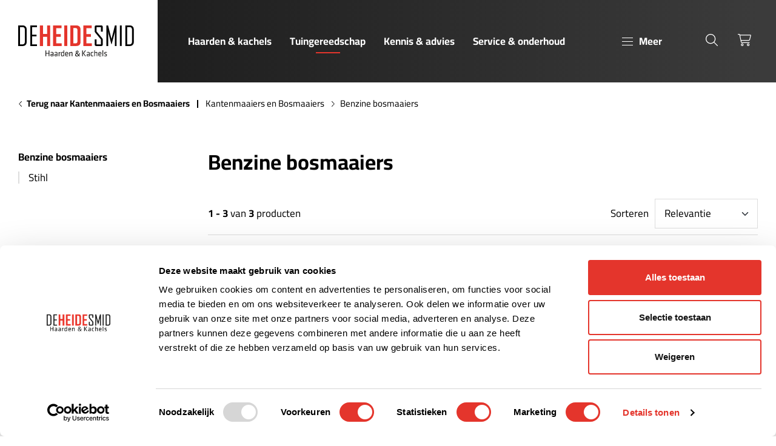

--- FILE ---
content_type: text/html; charset=utf-8
request_url: https://www.heidesmid.nl/tuingereedschap/kantenmaaiers-en-bosmaaiers/benzine-bosmaaiers/
body_size: 39558
content:
<!DOCTYPE html><html lang=nl><head><title>Benzine bosmaaiers | De Heide Smid</title><meta charset=utf-8><meta name=viewport content="width=device-width, initial-scale=1.0"><meta name=description content="Met een benzinebosmaaier verwijder je moeiteloos hoog gras, struiken en dicht begroeiing. Krachtig, flexibel en ideaal voor intensief tuinwerk."><meta name=robots content=all><meta property=og:site_name content="De Heide Smid"><meta property=og:locale content=nl_NL><meta property=og:description content="Met een benzinebosmaaier verwijder je moeiteloos hoog gras, struiken en dicht begroeiing. Krachtig, flexibel en ideaal voor intensief tuinwerk."><meta property=og:type content=website><meta property=og:url content="https://www.heidesmid.nl/tuingereedschap/kantenmaaiers-en-bosmaaiers/benzine-bosmaaiers/"><meta property=og:title content="Benzine bosmaaiers | De Heide Smid"><meta property=og:image content=https://www.heidesmid.nl/media/yfcaxcli/stihlfs240.jpg><link rel=apple-touch-icon sizes=180x180 href=/assets/icons/apple-touch-icon.png><link rel=icon type=image/png sizes=32x32 href=/assets/icons/favicon-32x32.png><link rel=icon type=image/png sizes=16x16 href=/assets/icons/favicon-16x16.png><link rel=manifest href=/assets/icons/site.webmanifest><link rel=mask-icon href=/assets/icons/safari-pinned-tab.svg color=#5bbad5><link rel="shortcut icon" href=/assets/icons/favicon.ico><meta name=msapplication-TileColor content=#da532c><meta name=msapplication-config content=/assets/icons/browserconfig.xml><meta name=theme-color content=#ffffff><link rel=canonical href="https://www.heidesmid.nl/tuingereedschap/kantenmaaiers-en-bosmaaiers/benzine-bosmaaiers/"><script data-cookieconsent=ignore>(function(w,d,s,l,i){w[l]=w[l]||[];w[l].push({'gtm.start':new Date().getTime(),event:'gtm.js'});var f=d.getElementsByTagName(s)[0],j=d.createElement(s),dl=l!='dataLayer'?'&l='+l:'';j.async=true;j.src='https://www.googletagmanager.com/gtm.js?id='+i+dl;f.parentNode.insertBefore(j,f);})(window,document,'script','dataLayer','GTM-TKR8NK2Z');</script><link rel=preload href=/assets/fonts/cairo-v28-latin-regular.woff2 as=font type=font/woff2 crossorigin><link rel=preload href=/assets/fonts/cairo-v28-latin-700.woff2 as=font type=font/woff2 crossorigin><link rel=preload as=style href=/dist/main-59dd18aa.css><link rel=stylesheet href=/dist/main-59dd18aa.css><link rel=stylesheet href=/dist/products-3429f28a.css><body><style>:root{--bs-primary:#E4352C;--bs-primary-darken:#CF0906;--bs-primary-dark:#900604;--fr-logo:url("data:image/svg+xml,%0A%3Csvg xmlns='http://www.w3.org/2000/svg' xmlns:xlink='http://www.w3.org/1999/xlink' width='191' height='53' viewBox='0 0 191 53'%3E%3Cdefs%3E%3CclipPath id='a'%3E%3Crect width='191' height='53' transform='translate(120 1604)' fill='%23ddd'/%3E%3C/clipPath%3E%3C/defs%3E%3Cg transform='translate(-120 -1684)'%3E%3Crect width='191' height='53' transform='translate(120 1684)' fill='none'/%3E%3Cg transform='translate(0 80)' clip-path='url(%23a)'%3E%3Cg transform='translate(120 1604)'%3E%3Cg transform='translate(0 0)'%3E%3Cpath d='M7.763,33.893H0V0H7.763a5.94,5.94,0,0,1,6.211,6.122V27.771a5.966,5.966,0,0,1-6.211,6.122m3.194-27.5A3.551,3.551,0,0,0,7.187,2.662H3.016V31.231H7.009a3.612,3.612,0,0,0,3.948-3.771Z'/%3E%3Cpath d='M39.567,33.893V0h11V2.662H42.583V15.305h7.276v2.706H42.583v13.22H50.7v2.661Z' transform='translate(-19.605)'/%3E%3Cpath d='M82.978,33.893V18.677H76.1V33.893H71.045V0H76.1V13.974h6.876V0h5.1V33.893Z' transform='translate(-35.201)' fill='%23e4352c'/%3E%3Cpath d='M114.216,33.893V0h13.93V4.481h-8.872v9.893h7.63v4.392h-7.63V29.412h9.006v4.481Z' transform='translate(-56.592)' fill='%23e4352c'/%3E%3Crect width='5.057' height='33.893' transform='translate(75.943)' fill='%23e4352c'/%3E%3Cpath d='M180.56,33.893H170.224V0H180.56c4.126,0,6.566,2.529,6.566,6.433V27.5c0,3.9-2.484,6.388-6.566,6.388m1.464-26.706a2.672,2.672,0,0,0-2.972-2.839h-3.771v25.2h3.638c2.041,0,3.105-1.109,3.105-2.883Z' transform='translate(-84.344)' fill='%23e4352c'/%3E%3Cpath d='M212.869,33.893V0H226.8V4.481h-8.872v9.893h7.63v4.392h-7.63V29.412h9.006v4.481Z' transform='translate(-105.475)' fill='%23e4352c'/%3E%3Cpath d='M261.018,33.893H252.5a2.318,2.318,0,0,1-2.44-2.4V22.891h3.017v8.34h7.32V23.157l-9.361-11.313a3.406,3.406,0,0,1-.976-2.573V2.4A2.318,2.318,0,0,1,252.5,0h8.518a2.282,2.282,0,0,1,2.4,2.4v7.9H260.4V2.662h-7.32V9.8l9.4,11.312a3.336,3.336,0,0,1,.932,2.529V31.5a2.282,2.282,0,0,1-2.4,2.4' transform='translate(-123.902)'/%3E%3Cpath d='M302.415,33.893V12.422c0-.444.311-2.662.311-2.662L297.181,30.7h-.622L291.014,9.76s.311,2.218.311,2.662V33.893h-2.839V0h2.794l5.5,22.048c.045.178.089.976.089.976s.044-.8.089-.976L302.459,0h2.8V33.893Z' transform='translate(-142.941)'/%3E%3Crect width='3.016' height='33.893' transform='translate(167.76)'/%3E%3Cpath d='M357.987,33.893h-7.763V0h7.763A5.94,5.94,0,0,1,364.2,6.122V27.771a5.966,5.966,0,0,1-6.211,6.122m3.194-27.5a3.551,3.551,0,0,0-3.771-3.726h-4.169V31.231h3.992a3.612,3.612,0,0,0,3.948-3.771Z' transform='translate(-173.531)'/%3E%3Cg transform='translate(44.723)'%3E%3Cpath d='M5.769,91.377V87.111H1.727v4.266H.549V81.97H1.727v4.054H5.769V81.97H6.948v9.408Z' transform='translate(-0.271 -40.615)' fill='%23181716'/%3E%3Cpath d='M21.927,93.722h-.973l-.069-.509a3.717,3.717,0,0,1-2.165.65c-1.247,0-1.768-.763-1.768-1.978,0-1.427.7-1.935,2.042-1.935h1.781V88.876c0-.862-.37-1.159-1.452-1.159a10.755,10.755,0,0,0-2,.226L17.2,87a9.146,9.146,0,0,1,2.193-.3c1.9,0,2.535.762,2.535,2.231Zm-1.151-2.783h-1.7c-.712,0-.973.226-.973.918s.123.989.945.989a3.261,3.261,0,0,0,1.726-.565Z' transform='translate(-8.4 -42.959)' fill='%23181716'/%3E%3Cpath d='M35.045,93.722h-.973L34,93.213a3.717,3.717,0,0,1-2.165.65c-1.247,0-1.768-.763-1.768-1.978,0-1.427.7-1.935,2.042-1.935h1.781V88.876c0-.862-.37-1.159-1.452-1.159a10.755,10.755,0,0,0-2,.226L30.318,87a9.146,9.146,0,0,1,2.193-.3c1.9,0,2.535.762,2.535,2.231Zm-1.151-2.783h-1.7c-.712,0-.973.226-.973.918s.123.989.945.989a3.261,3.261,0,0,0,1.726-.565Z' transform='translate(-14.9 -42.959)' fill='%23181716'/%3E%3Cpath d='M46.734,87.789a14.508,14.508,0,0,0-1.9,1.187v4.746H43.678v-6.88h1l.069.96a8.468,8.468,0,0,1,1.836-1.1Z' transform='translate(-21.643 -42.959)' fill='%23181716'/%3E%3Cpath d='M51.283,86.158c0-1.37.6-2.246,2.165-2.246a10.358,10.358,0,0,1,1.9.212V81.243l1.151-.17v9.86H55.53l-.1-.622a3.484,3.484,0,0,1-2.206.763c-1.316,0-1.946-.721-1.946-2.1Zm4.069-.989a10.419,10.419,0,0,0-1.836-.212c-.767,0-1.083.367-1.083,1.2V88.97c0,.706.219,1.059,1.028,1.059a3.038,3.038,0,0,0,1.891-.819Z' transform='translate(-25.41 -40.17)' fill='%23181716'/%3E%3Cpath d='M67.766,92.846a8.235,8.235,0,0,0,2.11-.325l.151.946a7.061,7.061,0,0,1-2.357.4c-1.973,0-2.645-.975-2.645-2.529V89.272A2.305,2.305,0,0,1,67.642,86.7c1.973,0,2.507,1.172,2.507,2.6v1.441H66.176v.579c0,1.088.288,1.526,1.589,1.526m-1.589-3.094H69.04v-.565c0-.96-.315-1.5-1.4-1.5s-1.466.537-1.466,1.5Z' transform='translate(-32.219 -42.959)' fill='%23181716'/%3E%3Cpath d='M82.526,93.722V88.467c0-.452-.219-.636-.644-.636a6.08,6.08,0,0,0-2.233.692v5.2H78.5v-6.88h.932l.109.593a7.075,7.075,0,0,1,2.686-.735c1.069,0,1.452.692,1.452,1.752v5.269Z' transform='translate(-38.895 -42.959)' fill='%23181716'/%3E%3Cpath d='M121.61,91.377h-1.179V81.969h1.179Zm1.617-4.789,3.617,4.789h-1.411L121.9,86.588l3.289-4.619h1.384Z' transform='translate(-59.672 -40.615)' fill='%23181716'/%3E%3Cpath d='M140.479,93.722h-.973l-.069-.509a3.715,3.715,0,0,1-2.165.65c-1.247,0-1.767-.763-1.767-1.978,0-1.427.7-1.935,2.041-1.935h1.782V88.876c0-.862-.37-1.159-1.453-1.159a10.755,10.755,0,0,0-2,.226L135.751,87a9.146,9.146,0,0,1,2.193-.3c1.905,0,2.536.762,2.536,2.231Zm-1.151-2.783h-1.7c-.712,0-.973.226-.973.918s.124.989.945.989a3.264,3.264,0,0,0,1.727-.565Z' transform='translate(-67.141 -42.959)' fill='%23181716'/%3E%3Cpath d='M148.3,91.363V89.2c0-1.582.576-2.5,2.659-2.5a5.887,5.887,0,0,1,1.589.212l-.1.989a6.81,6.81,0,0,0-1.466-.155c-1.151,0-1.535.339-1.535,1.413v2.246c0,1.074.383,1.413,1.535,1.413a6.81,6.81,0,0,0,1.466-.155l.109.989a6,6,0,0,1-1.6.212c-2.138,0-2.659-.918-2.659-2.5' transform='translate(-73.479 -42.959)' fill='%23181716'/%3E%3Cpath d='M163.978,90.934V85.679c0-.452-.219-.636-.644-.636a6.139,6.139,0,0,0-2.233.706v5.184h-1.151V81.243l1.151-.169v3.559a6.606,6.606,0,0,1,2.576-.72c1.069,0,1.452.692,1.452,1.752v5.269Z' transform='translate(-79.252 -40.172)' fill='%23181716'/%3E%3Cpath d='M176.214,92.846a8.235,8.235,0,0,0,2.11-.325l.151.946a7.061,7.061,0,0,1-2.357.4c-1.973,0-2.645-.975-2.645-2.529V89.272A2.305,2.305,0,0,1,176.09,86.7c1.973,0,2.507,1.172,2.507,2.6v1.441h-3.974v.579c0,1.088.288,1.526,1.589,1.526m-1.589-3.094h2.864v-.565c0-.96-.315-1.5-1.4-1.5s-1.466.537-1.466,1.5Z' transform='translate(-85.953 -42.959)' fill='%23181716'/%3E%3Cpath d='M186.945,90.933V81.243l1.151-.169v9.86Z' transform='translate(-92.629 -40.172)' fill='%23181716'/%3E%3Cpath d='M194.881,93.863a6.641,6.641,0,0,1-2.124-.368l.151-.932a7.4,7.4,0,0,0,1.9.282c1.055,0,1.234-.2,1.234-.932s-.055-.819-1.4-1.158c-1.658-.424-1.809-.777-1.809-2.2,0-1.271.548-1.851,2.3-1.851a7.314,7.314,0,0,1,1.891.24l-.082.975a10.387,10.387,0,0,0-1.85-.2c-.987,0-1.124.241-1.124.862,0,.763.014.9,1.138,1.187,1.919.494,2.069.735,2.069,2.1,0,1.342-.4,1.992-2.3,1.992' transform='translate(-95.508 -42.959)' fill='%23181716'/%3E%3Cpath d='M104.112,91.686c-.266-.265-.5-.526-.861-.9a3.815,3.815,0,0,1-2.7,1.05,2.617,2.617,0,0,1-2.838-2.589,3.046,3.046,0,0,1,1.8-2.695l0-.043a3.189,3.189,0,0,1-.768-1.926,2.245,2.245,0,0,1,2.347-2.278,1.919,1.919,0,0,1,2.042,1.96c0,.969-.567,1.734-2.025,2.462l0,.047c.783.906,1.657,1.907,2.25,2.567a6.827,6.827,0,0,0,.889-2.694h1.091a6.96,6.96,0,0,1-1.33,3.405c.5.529.972,1.043,1.53,1.634ZM102.654,90.1c-.547-.6-1.575-1.729-2.592-2.906a2.246,2.246,0,0,0-1.193,1.873,1.813,1.813,0,0,0,1.883,1.865,2.553,2.553,0,0,0,1.9-.831m-2.806-5.631a2.623,2.623,0,0,0,.7,1.661c.937-.534,1.533-1.025,1.533-1.806a1.089,1.089,0,0,0-1.074-1.195,1.206,1.206,0,0,0-1.161,1.34' transform='translate(-48.418 -40.781)'/%3E%3C/g%3E%3C/g%3E%3C/g%3E%3C/g%3E%3C/g%3E%3C/svg%3E")}</style><noscript><iframe src="https://www.googletagmanager.com/ns.html?id=GTM-TKR8NK2Z" height=0 width=0 style=display:none;visibility:hidden title=GoogleTagManager></iframe></noscript><header class=c-header><a class=c-skiplink href=#main>Skip to main</a><div class=container><div class=c-header__white><div class="d-flex d-lg-none"><div class=c-sidebarmenutoggle><button type=button class=c-sidebarmenutoggle__btn data-button=sidebarmenutoggle> <span class=c-sidebarmenutoggle__icon></span> <span class=c-sidebarmenutoggle__text>Menu</span> </button></div></div><div class=c-logo><a href="/" class=logo> <span class=visually-hidden>De Heide Smid</span> </a></div></div><div class=c-header__dark><div class=c-header__left><div class=c-mainmenu><nav class=navbar><ul class=nav><li class=nav-item><a href="/haarden-kachels/" class=nav-link open-sidebar data-target=nav-haarden--kachels data-title="Haarden &amp; kachels">Haarden &amp; kachels</a><li class="nav-item active"><a href="/tuingereedschap/" class=nav-link open-sidebar data-target=nav-tuingereedschap data-title=Tuingereedschap>Tuingereedschap</a><li class=nav-item><a href="/kennis-advies/" class=nav-link>Kennis &amp; advies</a><li class=nav-item><a href="/service-onderhoud/" class=nav-link>Service &amp; onderhoud</a><li class=nav-item><a href="/showrooms/" class=nav-link>Showrooms</a><li class=nav-item><a href="/aanbiedingen/" class=nav-link>Acties</a><li class=nav-item><a href="/contact/" class=nav-link>Contact</a><li class=nav-item><a href="/projecten/" class=nav-link>Projecten</a><li class=nav-item><a href="/stookavonden/" class=nav-link>Stookavonden</a></ul></nav></div><div class="d-none d-lg-flex"><div class=c-sidebarmenutoggle><button type=button class=c-sidebarmenutoggle__btn data-button=sidebarmenutoggle> <span class=c-sidebarmenutoggle__icon></span> <span class=c-sidebarmenutoggle__text>Meer</span> </button></div></div></div><div class=c-header__right><ul class=c-header__icons><li><button type=button class=c-headerbtn data-button=searchmodaltoggle> <span class=c-headerbtn__icon><i class="fa-light fa-search" aria-hidden=true data-plugin=font-awesome></i></span> <span class=visually-hidden>Zoeken</span> </button><li><a href="/winkelwagen/" class=c-headerbtn> <span class=c-headerbtn__icon><i class="fa-light fa-cart-shopping" aria-hidden=true data-plugin=font-awesome></i></span> <span class=visually-hidden>Winkelwagen</span> </a></ul></div></div></div></header><aside class=c-sidebarmenu style=display:none><div class=c-sidebarmenu__header><div class=c-sidebarmenu__header__prev><button type=button class="btn btn-prev" id=back-btn> <i class="fa-light fa-arrow-left" aria-hidden=true data-plugin=font-awesome></i> <span class=visually-hidden>Back</span> </button></div><div class=c-sidebarmenu__header__title data-navheading></div><div class=c-sidebarmenu__header__close><button type=button class="btn btn-close" data-button=closesidebarmenu> <i class="fa-light fa-times" aria-hidden=true data-plugin=font-awesome></i> <span class=visually-hidden>Close</span> </button></div></div><div class=c-sidebarmenu__body><nav><ul class="nav nav-mainmenu" role=navigation><li class="nav-item has-nested"><a id=lbl-haarden--kachels href="/haarden-kachels/" class=nav-link data-next role=menuitem aria-controls=nav-haarden--kachels data-title="Haarden &amp; kachels"> <span class=nav-text>Haarden &amp; kachels</span> <span class=nav-icon aria-hidden=true><i class="fa-light fa-angle-right" aria-hidden=true data-plugin=font-awesome></i></span> </a><ul id=nav-haarden--kachels class=nested-nav aria-labelledby=lbl-haarden--kachels role=group tabindex=-1><li class=nav-item><a href="/haarden-kachels/" class="nav-link nav-link-parent" title="Haarden &amp; kachels"> <span class=nav-text>Bekijk alles in haarden &amp; kachels</span> </a><li class="nav-item has-nested"><a id=lbl-houtkachels href="/haarden-kachels/houtkachels/" class=nav-link data-next role=menuitem aria-controls=nav-houtkachels data-title=Houtkachels> <span class=nav-img> <picture class=lazy-load-image><source media="(max-width: 575px)" type=image/webp data-srcset="
		  /media/ooibcxva/kalfire-hout.png?width=60&amp;height=60&amp;format=webp&amp;v=1dc62ce63af7360 1x,
		  /media/ooibcxva/kalfire-hout.png?width=120&amp;height=120&amp;format=webp&amp;v=1dc62ce63af7360 2x
	  "><source media="(max-width: 767px)" type=image/webp data-srcset="
		  /media/ooibcxva/kalfire-hout.png?width=60&amp;height=60&amp;format=webp&amp;v=1dc62ce63af7360 1x,
		  /media/ooibcxva/kalfire-hout.png?width=120&amp;height=120&amp;format=webp&amp;v=1dc62ce63af7360 2x
	  "><source media="(max-width: 991px)" type=image/webp data-srcset="
		  /media/ooibcxva/kalfire-hout.png?width=60&amp;height=60&amp;format=webp&amp;v=1dc62ce63af7360 1x,
		  /media/ooibcxva/kalfire-hout.png?width=120&amp;height=120&amp;format=webp&amp;v=1dc62ce63af7360 2x
	  "><source media="(max-width: 1199px)" type=image/webp data-srcset="
		  /media/ooibcxva/kalfire-hout.png?width=60&amp;height=60&amp;format=webp&amp;v=1dc62ce63af7360 1x,
		  /media/ooibcxva/kalfire-hout.png?width=120&amp;height=120&amp;format=webp&amp;v=1dc62ce63af7360 2x
	  "><source media="(min-width: 1200px)" type=image/webp data-srcset="
		  /media/ooibcxva/kalfire-hout.png?width=60&amp;height=60&amp;format=webp&amp;v=1dc62ce63af7360 1x,
		  /media/ooibcxva/kalfire-hout.png?width=120&amp;height=120&amp;format=webp&amp;v=1dc62ce63af7360 2x
	  "><img data-src="/media/ooibcxva/kalfire-hout.png?width=60&amp;height=60&amp;format=webp&amp;v=1dc62ce63af7360" width=60 height=60 alt=Houtkachels class=img-cover loading=lazy> </picture> </span> <span class=nav-text>Houtkachels</span> <span class=nav-icon aria-hidden=true><i class="fa-light fa-angle-right" aria-hidden=true data-plugin=font-awesome></i></span> </a><ul id=nav-houtkachels class=nested-nav aria-labelledby=lbl-houtkachels role=group tabindex=-1><li class=nav-item><a href="/haarden-kachels/houtkachels/" class="nav-link nav-link-parent" title=Houtkachels> <span class=nav-text>Bekijk alles in houtkachels</span> </a><li class=nav-item><a href="/haarden-kachels/houtkachels/vrijstaande-kachels/" class=nav-link title="Vrijstaande kachels"> <span class=nav-img> <picture class=lazy-load-image><source media="(max-width: 575px)" type=image/webp data-srcset="
		  /media/wztcty4d/contura_610_style_2.png?rxy=0.724,0.5752840909090909&amp;width=60&amp;height=60&amp;format=webp&amp;v=1da019482ba83a0 1x,
		  /media/wztcty4d/contura_610_style_2.png?rxy=0.724,0.5752840909090909&amp;width=120&amp;height=120&amp;format=webp&amp;v=1da019482ba83a0 2x
	  "><source media="(max-width: 767px)" type=image/webp data-srcset="
		  /media/wztcty4d/contura_610_style_2.png?rxy=0.724,0.5752840909090909&amp;width=60&amp;height=60&amp;format=webp&amp;v=1da019482ba83a0 1x,
		  /media/wztcty4d/contura_610_style_2.png?rxy=0.724,0.5752840909090909&amp;width=120&amp;height=120&amp;format=webp&amp;v=1da019482ba83a0 2x
	  "><source media="(max-width: 991px)" type=image/webp data-srcset="
		  /media/wztcty4d/contura_610_style_2.png?rxy=0.724,0.5752840909090909&amp;width=60&amp;height=60&amp;format=webp&amp;v=1da019482ba83a0 1x,
		  /media/wztcty4d/contura_610_style_2.png?rxy=0.724,0.5752840909090909&amp;width=120&amp;height=120&amp;format=webp&amp;v=1da019482ba83a0 2x
	  "><source media="(max-width: 1199px)" type=image/webp data-srcset="
		  /media/wztcty4d/contura_610_style_2.png?rxy=0.724,0.5752840909090909&amp;width=60&amp;height=60&amp;format=webp&amp;v=1da019482ba83a0 1x,
		  /media/wztcty4d/contura_610_style_2.png?rxy=0.724,0.5752840909090909&amp;width=120&amp;height=120&amp;format=webp&amp;v=1da019482ba83a0 2x
	  "><source media="(min-width: 1200px)" type=image/webp data-srcset="
		  /media/wztcty4d/contura_610_style_2.png?rxy=0.724,0.5752840909090909&amp;width=60&amp;height=60&amp;format=webp&amp;v=1da019482ba83a0 1x,
		  /media/wztcty4d/contura_610_style_2.png?rxy=0.724,0.5752840909090909&amp;width=120&amp;height=120&amp;format=webp&amp;v=1da019482ba83a0 2x
	  "><img data-src="/media/wztcty4d/contura_610_style_2.png?rxy=0.724,0.5752840909090909&amp;width=60&amp;height=60&amp;format=webp&amp;v=1da019482ba83a0" width=60 height=60 alt="Vrijstaande kachels" class=img-cover loading=lazy> </picture> </span> <span class=nav-text>Vrijstaande kachels</span> </a><li class=nav-item><a href="/haarden-kachels/houtkachels/inbouwhaarden/" class=nav-link title=Inbouwhaarden> <span class=nav-img> <picture class=lazy-load-image><source media="(max-width: 575px)" type=image/webp data-srcset="
		  /media/ttehnm1a/cuatro-7-75-60.jpg?rxy=0.63,0.42342342342342343&amp;width=60&amp;height=60&amp;format=webp&amp;v=1d9ed38e87f0410 1x,
		  /media/ttehnm1a/cuatro-7-75-60.jpg?rxy=0.63,0.42342342342342343&amp;width=120&amp;height=120&amp;format=webp&amp;v=1d9ed38e87f0410 2x
	  "><source media="(max-width: 767px)" type=image/webp data-srcset="
		  /media/ttehnm1a/cuatro-7-75-60.jpg?rxy=0.63,0.42342342342342343&amp;width=60&amp;height=60&amp;format=webp&amp;v=1d9ed38e87f0410 1x,
		  /media/ttehnm1a/cuatro-7-75-60.jpg?rxy=0.63,0.42342342342342343&amp;width=120&amp;height=120&amp;format=webp&amp;v=1d9ed38e87f0410 2x
	  "><source media="(max-width: 991px)" type=image/webp data-srcset="
		  /media/ttehnm1a/cuatro-7-75-60.jpg?rxy=0.63,0.42342342342342343&amp;width=60&amp;height=60&amp;format=webp&amp;v=1d9ed38e87f0410 1x,
		  /media/ttehnm1a/cuatro-7-75-60.jpg?rxy=0.63,0.42342342342342343&amp;width=120&amp;height=120&amp;format=webp&amp;v=1d9ed38e87f0410 2x
	  "><source media="(max-width: 1199px)" type=image/webp data-srcset="
		  /media/ttehnm1a/cuatro-7-75-60.jpg?rxy=0.63,0.42342342342342343&amp;width=60&amp;height=60&amp;format=webp&amp;v=1d9ed38e87f0410 1x,
		  /media/ttehnm1a/cuatro-7-75-60.jpg?rxy=0.63,0.42342342342342343&amp;width=120&amp;height=120&amp;format=webp&amp;v=1d9ed38e87f0410 2x
	  "><source media="(min-width: 1200px)" type=image/webp data-srcset="
		  /media/ttehnm1a/cuatro-7-75-60.jpg?rxy=0.63,0.42342342342342343&amp;width=60&amp;height=60&amp;format=webp&amp;v=1d9ed38e87f0410 1x,
		  /media/ttehnm1a/cuatro-7-75-60.jpg?rxy=0.63,0.42342342342342343&amp;width=120&amp;height=120&amp;format=webp&amp;v=1d9ed38e87f0410 2x
	  "><img data-src="/media/ttehnm1a/cuatro-7-75-60.jpg?rxy=0.63,0.42342342342342343&amp;width=60&amp;height=60&amp;format=webp&amp;v=1d9ed38e87f0410" width=60 height=60 alt=Inbouwhaarden class=img-cover loading=lazy> </picture> </span> <span class=nav-text>Inbouwhaarden</span> </a><li class=nav-item><a href="/haarden-kachels/houtkachels/speksteen-houtkachels/" class=nav-link title="Speksteen houtkachels"> <span class=nav-img> <picture class=lazy-load-image><source media="(max-width: 575px)" type=image/webp data-srcset="
		  /media/2oyiefmq/ecosy_depot_sfeer.jpg?rxy=0.762,0.6479591836734694&amp;width=60&amp;height=60&amp;format=webp&amp;v=1da430e20865a90 1x,
		  /media/2oyiefmq/ecosy_depot_sfeer.jpg?rxy=0.762,0.6479591836734694&amp;width=120&amp;height=120&amp;format=webp&amp;v=1da430e20865a90 2x
	  "><source media="(max-width: 767px)" type=image/webp data-srcset="
		  /media/2oyiefmq/ecosy_depot_sfeer.jpg?rxy=0.762,0.6479591836734694&amp;width=60&amp;height=60&amp;format=webp&amp;v=1da430e20865a90 1x,
		  /media/2oyiefmq/ecosy_depot_sfeer.jpg?rxy=0.762,0.6479591836734694&amp;width=120&amp;height=120&amp;format=webp&amp;v=1da430e20865a90 2x
	  "><source media="(max-width: 991px)" type=image/webp data-srcset="
		  /media/2oyiefmq/ecosy_depot_sfeer.jpg?rxy=0.762,0.6479591836734694&amp;width=60&amp;height=60&amp;format=webp&amp;v=1da430e20865a90 1x,
		  /media/2oyiefmq/ecosy_depot_sfeer.jpg?rxy=0.762,0.6479591836734694&amp;width=120&amp;height=120&amp;format=webp&amp;v=1da430e20865a90 2x
	  "><source media="(max-width: 1199px)" type=image/webp data-srcset="
		  /media/2oyiefmq/ecosy_depot_sfeer.jpg?rxy=0.762,0.6479591836734694&amp;width=60&amp;height=60&amp;format=webp&amp;v=1da430e20865a90 1x,
		  /media/2oyiefmq/ecosy_depot_sfeer.jpg?rxy=0.762,0.6479591836734694&amp;width=120&amp;height=120&amp;format=webp&amp;v=1da430e20865a90 2x
	  "><source media="(min-width: 1200px)" type=image/webp data-srcset="
		  /media/2oyiefmq/ecosy_depot_sfeer.jpg?rxy=0.762,0.6479591836734694&amp;width=60&amp;height=60&amp;format=webp&amp;v=1da430e20865a90 1x,
		  /media/2oyiefmq/ecosy_depot_sfeer.jpg?rxy=0.762,0.6479591836734694&amp;width=120&amp;height=120&amp;format=webp&amp;v=1da430e20865a90 2x
	  "><img data-src="/media/2oyiefmq/ecosy_depot_sfeer.jpg?rxy=0.762,0.6479591836734694&amp;width=60&amp;height=60&amp;format=webp&amp;v=1da430e20865a90" width=60 height=60 alt="Speksteen houtkachels" class=img-cover loading=lazy> </picture> </span> <span class=nav-text>Speksteen houtkachels</span> </a><li class=nav-item><a href="/haarden-kachels/houtkachels/hangende-haarden/" class=nav-link title="Hangende haarden"> <span class=nav-img> <picture class=lazy-load-image><source media="(max-width: 575px)" type=image/webp data-srcset="
		  /media/z30jy4xc/dg-vidar-triple-medium-wall.png?rxy=0.64,0.5195195195195195&amp;width=60&amp;height=60&amp;format=webp&amp;v=1d9ed2346701890 1x,
		  /media/z30jy4xc/dg-vidar-triple-medium-wall.png?rxy=0.64,0.5195195195195195&amp;width=120&amp;height=120&amp;format=webp&amp;v=1d9ed2346701890 2x
	  "><source media="(max-width: 767px)" type=image/webp data-srcset="
		  /media/z30jy4xc/dg-vidar-triple-medium-wall.png?rxy=0.64,0.5195195195195195&amp;width=60&amp;height=60&amp;format=webp&amp;v=1d9ed2346701890 1x,
		  /media/z30jy4xc/dg-vidar-triple-medium-wall.png?rxy=0.64,0.5195195195195195&amp;width=120&amp;height=120&amp;format=webp&amp;v=1d9ed2346701890 2x
	  "><source media="(max-width: 991px)" type=image/webp data-srcset="
		  /media/z30jy4xc/dg-vidar-triple-medium-wall.png?rxy=0.64,0.5195195195195195&amp;width=60&amp;height=60&amp;format=webp&amp;v=1d9ed2346701890 1x,
		  /media/z30jy4xc/dg-vidar-triple-medium-wall.png?rxy=0.64,0.5195195195195195&amp;width=120&amp;height=120&amp;format=webp&amp;v=1d9ed2346701890 2x
	  "><source media="(max-width: 1199px)" type=image/webp data-srcset="
		  /media/z30jy4xc/dg-vidar-triple-medium-wall.png?rxy=0.64,0.5195195195195195&amp;width=60&amp;height=60&amp;format=webp&amp;v=1d9ed2346701890 1x,
		  /media/z30jy4xc/dg-vidar-triple-medium-wall.png?rxy=0.64,0.5195195195195195&amp;width=120&amp;height=120&amp;format=webp&amp;v=1d9ed2346701890 2x
	  "><source media="(min-width: 1200px)" type=image/webp data-srcset="
		  /media/z30jy4xc/dg-vidar-triple-medium-wall.png?rxy=0.64,0.5195195195195195&amp;width=60&amp;height=60&amp;format=webp&amp;v=1d9ed2346701890 1x,
		  /media/z30jy4xc/dg-vidar-triple-medium-wall.png?rxy=0.64,0.5195195195195195&amp;width=120&amp;height=120&amp;format=webp&amp;v=1d9ed2346701890 2x
	  "><img data-src="/media/z30jy4xc/dg-vidar-triple-medium-wall.png?rxy=0.64,0.5195195195195195&amp;width=60&amp;height=60&amp;format=webp&amp;v=1d9ed2346701890" width=60 height=60 alt="Hangende haarden" class=img-cover loading=lazy> </picture> </span> <span class=nav-text>Hangende haarden</span> </a><li class=nav-item><a href="/haarden-kachels/houtkachels/tuinhaarden/" class=nav-link title=Tuinhaarden> <span class=nav-img> <picture class=lazy-load-image><source media="(max-width: 575px)" type=image/webp data-srcset="
		  /media/ktsbbwpj/reny-quercus-sfeer-00006.jpg?width=60&amp;height=60&amp;format=webp&amp;v=1d9fd16ccdf3bb0 1x,
		  /media/ktsbbwpj/reny-quercus-sfeer-00006.jpg?width=120&amp;height=120&amp;format=webp&amp;v=1d9fd16ccdf3bb0 2x
	  "><source media="(max-width: 767px)" type=image/webp data-srcset="
		  /media/ktsbbwpj/reny-quercus-sfeer-00006.jpg?width=60&amp;height=60&amp;format=webp&amp;v=1d9fd16ccdf3bb0 1x,
		  /media/ktsbbwpj/reny-quercus-sfeer-00006.jpg?width=120&amp;height=120&amp;format=webp&amp;v=1d9fd16ccdf3bb0 2x
	  "><source media="(max-width: 991px)" type=image/webp data-srcset="
		  /media/ktsbbwpj/reny-quercus-sfeer-00006.jpg?width=60&amp;height=60&amp;format=webp&amp;v=1d9fd16ccdf3bb0 1x,
		  /media/ktsbbwpj/reny-quercus-sfeer-00006.jpg?width=120&amp;height=120&amp;format=webp&amp;v=1d9fd16ccdf3bb0 2x
	  "><source media="(max-width: 1199px)" type=image/webp data-srcset="
		  /media/ktsbbwpj/reny-quercus-sfeer-00006.jpg?width=60&amp;height=60&amp;format=webp&amp;v=1d9fd16ccdf3bb0 1x,
		  /media/ktsbbwpj/reny-quercus-sfeer-00006.jpg?width=120&amp;height=120&amp;format=webp&amp;v=1d9fd16ccdf3bb0 2x
	  "><source media="(min-width: 1200px)" type=image/webp data-srcset="
		  /media/ktsbbwpj/reny-quercus-sfeer-00006.jpg?width=60&amp;height=60&amp;format=webp&amp;v=1d9fd16ccdf3bb0 1x,
		  /media/ktsbbwpj/reny-quercus-sfeer-00006.jpg?width=120&amp;height=120&amp;format=webp&amp;v=1d9fd16ccdf3bb0 2x
	  "><img data-src="/media/ktsbbwpj/reny-quercus-sfeer-00006.jpg?width=60&amp;height=60&amp;format=webp&amp;v=1d9fd16ccdf3bb0" width=60 height=60 alt=Tuinhaarden class=img-cover loading=lazy> </picture> </span> <span class=nav-text>Tuinhaarden</span> </a><li class=nav-item><a href="/haarden-kachels/houtkachels/inzethaardenhoutkachels/" class=nav-link title=Inzethaarden> <span class=nav-img> <picture class=lazy-load-image><source media="(max-width: 575px)" type=image/webp data-srcset="
		  /media/hljnje2s/dg-instyle-1000.jpg?rxy=0.604,0.6021798365122616&amp;width=60&amp;height=60&amp;format=webp&amp;v=1d9ed2346bdea70 1x,
		  /media/hljnje2s/dg-instyle-1000.jpg?rxy=0.604,0.6021798365122616&amp;width=120&amp;height=120&amp;format=webp&amp;v=1d9ed2346bdea70 2x
	  "><source media="(max-width: 767px)" type=image/webp data-srcset="
		  /media/hljnje2s/dg-instyle-1000.jpg?rxy=0.604,0.6021798365122616&amp;width=60&amp;height=60&amp;format=webp&amp;v=1d9ed2346bdea70 1x,
		  /media/hljnje2s/dg-instyle-1000.jpg?rxy=0.604,0.6021798365122616&amp;width=120&amp;height=120&amp;format=webp&amp;v=1d9ed2346bdea70 2x
	  "><source media="(max-width: 991px)" type=image/webp data-srcset="
		  /media/hljnje2s/dg-instyle-1000.jpg?rxy=0.604,0.6021798365122616&amp;width=60&amp;height=60&amp;format=webp&amp;v=1d9ed2346bdea70 1x,
		  /media/hljnje2s/dg-instyle-1000.jpg?rxy=0.604,0.6021798365122616&amp;width=120&amp;height=120&amp;format=webp&amp;v=1d9ed2346bdea70 2x
	  "><source media="(max-width: 1199px)" type=image/webp data-srcset="
		  /media/hljnje2s/dg-instyle-1000.jpg?rxy=0.604,0.6021798365122616&amp;width=60&amp;height=60&amp;format=webp&amp;v=1d9ed2346bdea70 1x,
		  /media/hljnje2s/dg-instyle-1000.jpg?rxy=0.604,0.6021798365122616&amp;width=120&amp;height=120&amp;format=webp&amp;v=1d9ed2346bdea70 2x
	  "><source media="(min-width: 1200px)" type=image/webp data-srcset="
		  /media/hljnje2s/dg-instyle-1000.jpg?rxy=0.604,0.6021798365122616&amp;width=60&amp;height=60&amp;format=webp&amp;v=1d9ed2346bdea70 1x,
		  /media/hljnje2s/dg-instyle-1000.jpg?rxy=0.604,0.6021798365122616&amp;width=120&amp;height=120&amp;format=webp&amp;v=1d9ed2346bdea70 2x
	  "><img data-src="/media/hljnje2s/dg-instyle-1000.jpg?rxy=0.604,0.6021798365122616&amp;width=60&amp;height=60&amp;format=webp&amp;v=1d9ed2346bdea70" width=60 height=60 alt=Inzethaarden class=img-cover loading=lazy> </picture> </span> <span class=nav-text>Inzethaarden</span> </a><li class=nav-item><a href="/haarden-kachels/houtkachels/doorkijkhaarden/" class=nav-link title=Doorkijkhaarden> <span class=nav-img> <picture class=lazy-load-image><source media="(max-width: 575px)" type=image/webp data-srcset="
		  /media/mpgbnawo/dg-instyle-tunnel.jpg?width=60&amp;height=60&amp;format=webp&amp;v=1d9ed2345c6b930 1x,
		  /media/mpgbnawo/dg-instyle-tunnel.jpg?width=120&amp;height=120&amp;format=webp&amp;v=1d9ed2345c6b930 2x
	  "><source media="(max-width: 767px)" type=image/webp data-srcset="
		  /media/mpgbnawo/dg-instyle-tunnel.jpg?width=60&amp;height=60&amp;format=webp&amp;v=1d9ed2345c6b930 1x,
		  /media/mpgbnawo/dg-instyle-tunnel.jpg?width=120&amp;height=120&amp;format=webp&amp;v=1d9ed2345c6b930 2x
	  "><source media="(max-width: 991px)" type=image/webp data-srcset="
		  /media/mpgbnawo/dg-instyle-tunnel.jpg?width=60&amp;height=60&amp;format=webp&amp;v=1d9ed2345c6b930 1x,
		  /media/mpgbnawo/dg-instyle-tunnel.jpg?width=120&amp;height=120&amp;format=webp&amp;v=1d9ed2345c6b930 2x
	  "><source media="(max-width: 1199px)" type=image/webp data-srcset="
		  /media/mpgbnawo/dg-instyle-tunnel.jpg?width=60&amp;height=60&amp;format=webp&amp;v=1d9ed2345c6b930 1x,
		  /media/mpgbnawo/dg-instyle-tunnel.jpg?width=120&amp;height=120&amp;format=webp&amp;v=1d9ed2345c6b930 2x
	  "><source media="(min-width: 1200px)" type=image/webp data-srcset="
		  /media/mpgbnawo/dg-instyle-tunnel.jpg?width=60&amp;height=60&amp;format=webp&amp;v=1d9ed2345c6b930 1x,
		  /media/mpgbnawo/dg-instyle-tunnel.jpg?width=120&amp;height=120&amp;format=webp&amp;v=1d9ed2345c6b930 2x
	  "><img data-src="/media/mpgbnawo/dg-instyle-tunnel.jpg?width=60&amp;height=60&amp;format=webp&amp;v=1d9ed2345c6b930" width=60 height=60 alt=Doorkijkhaarden class=img-cover loading=lazy> </picture> </span> <span class=nav-text>Doorkijkhaarden</span> </a><li class=nav-item><a href="/haarden-kachels/houtkachels/cv-houtkachels/" class=nav-link title="CV houtkachels"> <span class=nav-img> <picture class=lazy-load-image><source media="(max-width: 575px)" type=image/webp data-srcset="
		  /media/2pdkszcg/spartherm_linear_front_h2o_67x51_xl.webp?width=60&amp;height=60&amp;format=webp&amp;v=1dbe03c52f96fe0 1x,
		  /media/2pdkszcg/spartherm_linear_front_h2o_67x51_xl.webp?width=120&amp;height=120&amp;format=webp&amp;v=1dbe03c52f96fe0 2x
	  "><source media="(max-width: 767px)" type=image/webp data-srcset="
		  /media/2pdkszcg/spartherm_linear_front_h2o_67x51_xl.webp?width=60&amp;height=60&amp;format=webp&amp;v=1dbe03c52f96fe0 1x,
		  /media/2pdkszcg/spartherm_linear_front_h2o_67x51_xl.webp?width=120&amp;height=120&amp;format=webp&amp;v=1dbe03c52f96fe0 2x
	  "><source media="(max-width: 991px)" type=image/webp data-srcset="
		  /media/2pdkszcg/spartherm_linear_front_h2o_67x51_xl.webp?width=60&amp;height=60&amp;format=webp&amp;v=1dbe03c52f96fe0 1x,
		  /media/2pdkszcg/spartherm_linear_front_h2o_67x51_xl.webp?width=120&amp;height=120&amp;format=webp&amp;v=1dbe03c52f96fe0 2x
	  "><source media="(max-width: 1199px)" type=image/webp data-srcset="
		  /media/2pdkszcg/spartherm_linear_front_h2o_67x51_xl.webp?width=60&amp;height=60&amp;format=webp&amp;v=1dbe03c52f96fe0 1x,
		  /media/2pdkszcg/spartherm_linear_front_h2o_67x51_xl.webp?width=120&amp;height=120&amp;format=webp&amp;v=1dbe03c52f96fe0 2x
	  "><source media="(min-width: 1200px)" type=image/webp data-srcset="
		  /media/2pdkszcg/spartherm_linear_front_h2o_67x51_xl.webp?width=60&amp;height=60&amp;format=webp&amp;v=1dbe03c52f96fe0 1x,
		  /media/2pdkszcg/spartherm_linear_front_h2o_67x51_xl.webp?width=120&amp;height=120&amp;format=webp&amp;v=1dbe03c52f96fe0 2x
	  "><img data-src="/media/2pdkszcg/spartherm_linear_front_h2o_67x51_xl.webp?width=60&amp;height=60&amp;format=webp&amp;v=1dbe03c52f96fe0" width=60 height=60 alt="CV houtkachels" class=img-cover loading=lazy> </picture> </span> <span class=nav-text>CV houtkachels</span> </a><li class=nav-item><a href="/haarden-kachels/houtkachels/brandstof/" class=nav-link title=Brandstof> <span class=nav-img> <picture class=lazy-load-image><source media="(max-width: 575px)" type=image/webp data-srcset="
		  /media/djcjxgi2/berkenhout.jpg?width=60&amp;height=60&amp;format=webp&amp;v=1d9ed47104f3e70 1x,
		  /media/djcjxgi2/berkenhout.jpg?width=120&amp;height=120&amp;format=webp&amp;v=1d9ed47104f3e70 2x
	  "><source media="(max-width: 767px)" type=image/webp data-srcset="
		  /media/djcjxgi2/berkenhout.jpg?width=60&amp;height=60&amp;format=webp&amp;v=1d9ed47104f3e70 1x,
		  /media/djcjxgi2/berkenhout.jpg?width=120&amp;height=120&amp;format=webp&amp;v=1d9ed47104f3e70 2x
	  "><source media="(max-width: 991px)" type=image/webp data-srcset="
		  /media/djcjxgi2/berkenhout.jpg?width=60&amp;height=60&amp;format=webp&amp;v=1d9ed47104f3e70 1x,
		  /media/djcjxgi2/berkenhout.jpg?width=120&amp;height=120&amp;format=webp&amp;v=1d9ed47104f3e70 2x
	  "><source media="(max-width: 1199px)" type=image/webp data-srcset="
		  /media/djcjxgi2/berkenhout.jpg?width=60&amp;height=60&amp;format=webp&amp;v=1d9ed47104f3e70 1x,
		  /media/djcjxgi2/berkenhout.jpg?width=120&amp;height=120&amp;format=webp&amp;v=1d9ed47104f3e70 2x
	  "><source media="(min-width: 1200px)" type=image/webp data-srcset="
		  /media/djcjxgi2/berkenhout.jpg?width=60&amp;height=60&amp;format=webp&amp;v=1d9ed47104f3e70 1x,
		  /media/djcjxgi2/berkenhout.jpg?width=120&amp;height=120&amp;format=webp&amp;v=1d9ed47104f3e70 2x
	  "><img data-src="/media/djcjxgi2/berkenhout.jpg?width=60&amp;height=60&amp;format=webp&amp;v=1d9ed47104f3e70" width=60 height=60 alt=Brandstof class=img-cover loading=lazy> </picture> </span> <span class=nav-text>Brandstof</span> </a><li class=nav-item><a href="/haarden-kachels/houtkachels/gebruikte-houtkachels/" class=nav-link title="Gebruikte houtkachels"> <span class=nav-img> <picture class=lazy-load-image><source media="(max-width: 575px)" type=image/webp data-srcset="
		  /media/tjvnn5ug/hwam_4240_miljoe_15x15cm_300ppi.jpg?rxy=0.702,0.5537190082644629&amp;width=60&amp;height=60&amp;format=webp&amp;v=1d9ed21b4121d50 1x,
		  /media/tjvnn5ug/hwam_4240_miljoe_15x15cm_300ppi.jpg?rxy=0.702,0.5537190082644629&amp;width=120&amp;height=120&amp;format=webp&amp;v=1d9ed21b4121d50 2x
	  "><source media="(max-width: 767px)" type=image/webp data-srcset="
		  /media/tjvnn5ug/hwam_4240_miljoe_15x15cm_300ppi.jpg?rxy=0.702,0.5537190082644629&amp;width=60&amp;height=60&amp;format=webp&amp;v=1d9ed21b4121d50 1x,
		  /media/tjvnn5ug/hwam_4240_miljoe_15x15cm_300ppi.jpg?rxy=0.702,0.5537190082644629&amp;width=120&amp;height=120&amp;format=webp&amp;v=1d9ed21b4121d50 2x
	  "><source media="(max-width: 991px)" type=image/webp data-srcset="
		  /media/tjvnn5ug/hwam_4240_miljoe_15x15cm_300ppi.jpg?rxy=0.702,0.5537190082644629&amp;width=60&amp;height=60&amp;format=webp&amp;v=1d9ed21b4121d50 1x,
		  /media/tjvnn5ug/hwam_4240_miljoe_15x15cm_300ppi.jpg?rxy=0.702,0.5537190082644629&amp;width=120&amp;height=120&amp;format=webp&amp;v=1d9ed21b4121d50 2x
	  "><source media="(max-width: 1199px)" type=image/webp data-srcset="
		  /media/tjvnn5ug/hwam_4240_miljoe_15x15cm_300ppi.jpg?rxy=0.702,0.5537190082644629&amp;width=60&amp;height=60&amp;format=webp&amp;v=1d9ed21b4121d50 1x,
		  /media/tjvnn5ug/hwam_4240_miljoe_15x15cm_300ppi.jpg?rxy=0.702,0.5537190082644629&amp;width=120&amp;height=120&amp;format=webp&amp;v=1d9ed21b4121d50 2x
	  "><source media="(min-width: 1200px)" type=image/webp data-srcset="
		  /media/tjvnn5ug/hwam_4240_miljoe_15x15cm_300ppi.jpg?rxy=0.702,0.5537190082644629&amp;width=60&amp;height=60&amp;format=webp&amp;v=1d9ed21b4121d50 1x,
		  /media/tjvnn5ug/hwam_4240_miljoe_15x15cm_300ppi.jpg?rxy=0.702,0.5537190082644629&amp;width=120&amp;height=120&amp;format=webp&amp;v=1d9ed21b4121d50 2x
	  "><img data-src="/media/tjvnn5ug/hwam_4240_miljoe_15x15cm_300ppi.jpg?rxy=0.702,0.5537190082644629&amp;width=60&amp;height=60&amp;format=webp&amp;v=1d9ed21b4121d50" width=60 height=60 alt="Gebruikte houtkachels" class=img-cover loading=lazy> </picture> </span> <span class=nav-text>Gebruikte houtkachels</span> </a><li class="nav-item has-nested"><a id=lbl-merken href="/haarden-kachels/houtkachels/merken/" class=nav-link data-next role=menuitem aria-controls=nav-merken data-title=Merken> <span class=nav-img> <picture class=lazy-load-image><source media="(max-width: 575px)" type=image/webp data-srcset="
		  /media/o5hbc5hi/dg-vidar-triple.jpg?rxy=0.618,0.6426426426426426&amp;width=60&amp;height=60&amp;format=webp&amp;v=1d9ed220bc37490 1x,
		  /media/o5hbc5hi/dg-vidar-triple.jpg?rxy=0.618,0.6426426426426426&amp;width=120&amp;height=120&amp;format=webp&amp;v=1d9ed220bc37490 2x
	  "><source media="(max-width: 767px)" type=image/webp data-srcset="
		  /media/o5hbc5hi/dg-vidar-triple.jpg?rxy=0.618,0.6426426426426426&amp;width=60&amp;height=60&amp;format=webp&amp;v=1d9ed220bc37490 1x,
		  /media/o5hbc5hi/dg-vidar-triple.jpg?rxy=0.618,0.6426426426426426&amp;width=120&amp;height=120&amp;format=webp&amp;v=1d9ed220bc37490 2x
	  "><source media="(max-width: 991px)" type=image/webp data-srcset="
		  /media/o5hbc5hi/dg-vidar-triple.jpg?rxy=0.618,0.6426426426426426&amp;width=60&amp;height=60&amp;format=webp&amp;v=1d9ed220bc37490 1x,
		  /media/o5hbc5hi/dg-vidar-triple.jpg?rxy=0.618,0.6426426426426426&amp;width=120&amp;height=120&amp;format=webp&amp;v=1d9ed220bc37490 2x
	  "><source media="(max-width: 1199px)" type=image/webp data-srcset="
		  /media/o5hbc5hi/dg-vidar-triple.jpg?rxy=0.618,0.6426426426426426&amp;width=60&amp;height=60&amp;format=webp&amp;v=1d9ed220bc37490 1x,
		  /media/o5hbc5hi/dg-vidar-triple.jpg?rxy=0.618,0.6426426426426426&amp;width=120&amp;height=120&amp;format=webp&amp;v=1d9ed220bc37490 2x
	  "><source media="(min-width: 1200px)" type=image/webp data-srcset="
		  /media/o5hbc5hi/dg-vidar-triple.jpg?rxy=0.618,0.6426426426426426&amp;width=60&amp;height=60&amp;format=webp&amp;v=1d9ed220bc37490 1x,
		  /media/o5hbc5hi/dg-vidar-triple.jpg?rxy=0.618,0.6426426426426426&amp;width=120&amp;height=120&amp;format=webp&amp;v=1d9ed220bc37490 2x
	  "><img data-src="/media/o5hbc5hi/dg-vidar-triple.jpg?rxy=0.618,0.6426426426426426&amp;width=60&amp;height=60&amp;format=webp&amp;v=1d9ed220bc37490" width=60 height=60 alt=Merken class=img-cover loading=lazy> </picture> </span> <span class=nav-text>Merken</span> <span class=nav-icon aria-hidden=true><i class="fa-light fa-angle-right" aria-hidden=true data-plugin=font-awesome></i></span> </a><ul id=nav-merken class=nested-nav aria-labelledby=lbl-merken role=group tabindex=-1><li class=nav-item><a href="/haarden-kachels/houtkachels/merken/" class="nav-link nav-link-parent" title=Merken> <span class=nav-text>Bekijk alles in merken</span> </a><li class=nav-item><a href="/haarden-kachels/houtkachels/merken/altech/" class=nav-link title=Altech> <span class=nav-img> <picture class=lazy-load-image><source media="(max-width: 575px)" type=image/webp data-srcset="
		  /media/2oyiefmq/ecosy_depot_sfeer.jpg?rxy=0.702,0.6071428571428571&amp;width=60&amp;height=60&amp;format=webp&amp;v=1da430e20865a90 1x,
		  /media/2oyiefmq/ecosy_depot_sfeer.jpg?rxy=0.702,0.6071428571428571&amp;width=120&amp;height=120&amp;format=webp&amp;v=1da430e20865a90 2x
	  "><source media="(max-width: 767px)" type=image/webp data-srcset="
		  /media/2oyiefmq/ecosy_depot_sfeer.jpg?rxy=0.702,0.6071428571428571&amp;width=60&amp;height=60&amp;format=webp&amp;v=1da430e20865a90 1x,
		  /media/2oyiefmq/ecosy_depot_sfeer.jpg?rxy=0.702,0.6071428571428571&amp;width=120&amp;height=120&amp;format=webp&amp;v=1da430e20865a90 2x
	  "><source media="(max-width: 991px)" type=image/webp data-srcset="
		  /media/2oyiefmq/ecosy_depot_sfeer.jpg?rxy=0.702,0.6071428571428571&amp;width=60&amp;height=60&amp;format=webp&amp;v=1da430e20865a90 1x,
		  /media/2oyiefmq/ecosy_depot_sfeer.jpg?rxy=0.702,0.6071428571428571&amp;width=120&amp;height=120&amp;format=webp&amp;v=1da430e20865a90 2x
	  "><source media="(max-width: 1199px)" type=image/webp data-srcset="
		  /media/2oyiefmq/ecosy_depot_sfeer.jpg?rxy=0.702,0.6071428571428571&amp;width=60&amp;height=60&amp;format=webp&amp;v=1da430e20865a90 1x,
		  /media/2oyiefmq/ecosy_depot_sfeer.jpg?rxy=0.702,0.6071428571428571&amp;width=120&amp;height=120&amp;format=webp&amp;v=1da430e20865a90 2x
	  "><source media="(min-width: 1200px)" type=image/webp data-srcset="
		  /media/2oyiefmq/ecosy_depot_sfeer.jpg?rxy=0.702,0.6071428571428571&amp;width=60&amp;height=60&amp;format=webp&amp;v=1da430e20865a90 1x,
		  /media/2oyiefmq/ecosy_depot_sfeer.jpg?rxy=0.702,0.6071428571428571&amp;width=120&amp;height=120&amp;format=webp&amp;v=1da430e20865a90 2x
	  "><img data-src="/media/2oyiefmq/ecosy_depot_sfeer.jpg?rxy=0.702,0.6071428571428571&amp;width=60&amp;height=60&amp;format=webp&amp;v=1da430e20865a90" width=60 height=60 alt=Altech class=img-cover loading=lazy> </picture> </span> <span class=nav-text>Altech</span> </a><li class=nav-item><a href="/haarden-kachels/houtkachels/merken/barbas/" class=nav-link title=Barbas> <span class=nav-img> <picture class=lazy-load-image><source media="(max-width: 575px)" type=image/webp data-srcset="
		  /media/ttehnm1a/cuatro-7-75-60.jpg?rxy=0.67,0.43843843843843844&amp;width=60&amp;height=60&amp;format=webp&amp;v=1d9ed38e87f0410 1x,
		  /media/ttehnm1a/cuatro-7-75-60.jpg?rxy=0.67,0.43843843843843844&amp;width=120&amp;height=120&amp;format=webp&amp;v=1d9ed38e87f0410 2x
	  "><source media="(max-width: 767px)" type=image/webp data-srcset="
		  /media/ttehnm1a/cuatro-7-75-60.jpg?rxy=0.67,0.43843843843843844&amp;width=60&amp;height=60&amp;format=webp&amp;v=1d9ed38e87f0410 1x,
		  /media/ttehnm1a/cuatro-7-75-60.jpg?rxy=0.67,0.43843843843843844&amp;width=120&amp;height=120&amp;format=webp&amp;v=1d9ed38e87f0410 2x
	  "><source media="(max-width: 991px)" type=image/webp data-srcset="
		  /media/ttehnm1a/cuatro-7-75-60.jpg?rxy=0.67,0.43843843843843844&amp;width=60&amp;height=60&amp;format=webp&amp;v=1d9ed38e87f0410 1x,
		  /media/ttehnm1a/cuatro-7-75-60.jpg?rxy=0.67,0.43843843843843844&amp;width=120&amp;height=120&amp;format=webp&amp;v=1d9ed38e87f0410 2x
	  "><source media="(max-width: 1199px)" type=image/webp data-srcset="
		  /media/ttehnm1a/cuatro-7-75-60.jpg?rxy=0.67,0.43843843843843844&amp;width=60&amp;height=60&amp;format=webp&amp;v=1d9ed38e87f0410 1x,
		  /media/ttehnm1a/cuatro-7-75-60.jpg?rxy=0.67,0.43843843843843844&amp;width=120&amp;height=120&amp;format=webp&amp;v=1d9ed38e87f0410 2x
	  "><source media="(min-width: 1200px)" type=image/webp data-srcset="
		  /media/ttehnm1a/cuatro-7-75-60.jpg?rxy=0.67,0.43843843843843844&amp;width=60&amp;height=60&amp;format=webp&amp;v=1d9ed38e87f0410 1x,
		  /media/ttehnm1a/cuatro-7-75-60.jpg?rxy=0.67,0.43843843843843844&amp;width=120&amp;height=120&amp;format=webp&amp;v=1d9ed38e87f0410 2x
	  "><img data-src="/media/ttehnm1a/cuatro-7-75-60.jpg?rxy=0.67,0.43843843843843844&amp;width=60&amp;height=60&amp;format=webp&amp;v=1d9ed38e87f0410" width=60 height=60 alt=Barbas class=img-cover loading=lazy> </picture> </span> <span class=nav-text>Barbas</span> </a><li class=nav-item><a href="/haarden-kachels/houtkachels/merken/charlton-jenrick/" class=nav-link title="Charlton &amp; Jenrick"> <span class=nav-img> <picture class=lazy-load-image><source media="(max-width: 575px)" type=image/webp data-srcset="
		  /media/lhwlmnix/charlton-hout.webp?width=60&amp;height=60&amp;format=webp&amp;v=1dc2c5cb3f714c0 1x,
		  /media/lhwlmnix/charlton-hout.webp?width=120&amp;height=120&amp;format=webp&amp;v=1dc2c5cb3f714c0 2x
	  "><source media="(max-width: 767px)" type=image/webp data-srcset="
		  /media/lhwlmnix/charlton-hout.webp?width=60&amp;height=60&amp;format=webp&amp;v=1dc2c5cb3f714c0 1x,
		  /media/lhwlmnix/charlton-hout.webp?width=120&amp;height=120&amp;format=webp&amp;v=1dc2c5cb3f714c0 2x
	  "><source media="(max-width: 991px)" type=image/webp data-srcset="
		  /media/lhwlmnix/charlton-hout.webp?width=60&amp;height=60&amp;format=webp&amp;v=1dc2c5cb3f714c0 1x,
		  /media/lhwlmnix/charlton-hout.webp?width=120&amp;height=120&amp;format=webp&amp;v=1dc2c5cb3f714c0 2x
	  "><source media="(max-width: 1199px)" type=image/webp data-srcset="
		  /media/lhwlmnix/charlton-hout.webp?width=60&amp;height=60&amp;format=webp&amp;v=1dc2c5cb3f714c0 1x,
		  /media/lhwlmnix/charlton-hout.webp?width=120&amp;height=120&amp;format=webp&amp;v=1dc2c5cb3f714c0 2x
	  "><source media="(min-width: 1200px)" type=image/webp data-srcset="
		  /media/lhwlmnix/charlton-hout.webp?width=60&amp;height=60&amp;format=webp&amp;v=1dc2c5cb3f714c0 1x,
		  /media/lhwlmnix/charlton-hout.webp?width=120&amp;height=120&amp;format=webp&amp;v=1dc2c5cb3f714c0 2x
	  "><img data-src="/media/lhwlmnix/charlton-hout.webp?width=60&amp;height=60&amp;format=webp&amp;v=1dc2c5cb3f714c0" width=60 height=60 alt="Charlton &amp; Jenrick" class=img-cover loading=lazy> </picture> </span> <span class=nav-text>Charlton &amp; Jenrick</span> </a><li class=nav-item><a href="/haarden-kachels/houtkachels/merken/charnwood/" class=nav-link title=Charnwood> <span class=nav-img> <picture class=lazy-load-image><source media="(max-width: 575px)" type=image/webp data-srcset="
		  /media/5miblbs4/charnwood-c-4-zwart.jpg?width=60&amp;height=60&amp;format=webp&amp;v=1d9e25543dd1480 1x,
		  /media/5miblbs4/charnwood-c-4-zwart.jpg?width=120&amp;height=120&amp;format=webp&amp;v=1d9e25543dd1480 2x
	  "><source media="(max-width: 767px)" type=image/webp data-srcset="
		  /media/5miblbs4/charnwood-c-4-zwart.jpg?width=60&amp;height=60&amp;format=webp&amp;v=1d9e25543dd1480 1x,
		  /media/5miblbs4/charnwood-c-4-zwart.jpg?width=120&amp;height=120&amp;format=webp&amp;v=1d9e25543dd1480 2x
	  "><source media="(max-width: 991px)" type=image/webp data-srcset="
		  /media/5miblbs4/charnwood-c-4-zwart.jpg?width=60&amp;height=60&amp;format=webp&amp;v=1d9e25543dd1480 1x,
		  /media/5miblbs4/charnwood-c-4-zwart.jpg?width=120&amp;height=120&amp;format=webp&amp;v=1d9e25543dd1480 2x
	  "><source media="(max-width: 1199px)" type=image/webp data-srcset="
		  /media/5miblbs4/charnwood-c-4-zwart.jpg?width=60&amp;height=60&amp;format=webp&amp;v=1d9e25543dd1480 1x,
		  /media/5miblbs4/charnwood-c-4-zwart.jpg?width=120&amp;height=120&amp;format=webp&amp;v=1d9e25543dd1480 2x
	  "><source media="(min-width: 1200px)" type=image/webp data-srcset="
		  /media/5miblbs4/charnwood-c-4-zwart.jpg?width=60&amp;height=60&amp;format=webp&amp;v=1d9e25543dd1480 1x,
		  /media/5miblbs4/charnwood-c-4-zwart.jpg?width=120&amp;height=120&amp;format=webp&amp;v=1d9e25543dd1480 2x
	  "><img data-src="/media/5miblbs4/charnwood-c-4-zwart.jpg?width=60&amp;height=60&amp;format=webp&amp;v=1d9e25543dd1480" width=60 height=60 alt=Charnwood class=img-cover loading=lazy> </picture> </span> <span class=nav-text>Charnwood</span> </a><li class=nav-item><a href="/haarden-kachels/houtkachels/merken/contura/" class=nav-link title=Contura> <span class=nav-img> <picture class=lazy-load-image><source media="(max-width: 575px)" type=image/webp data-srcset="
		  /media/mx0p1fgg/820t-style-676-1.jpg?width=60&amp;height=60&amp;format=webp&amp;v=1da332099dc4290 1x,
		  /media/mx0p1fgg/820t-style-676-1.jpg?width=120&amp;height=120&amp;format=webp&amp;v=1da332099dc4290 2x
	  "><source media="(max-width: 767px)" type=image/webp data-srcset="
		  /media/mx0p1fgg/820t-style-676-1.jpg?width=60&amp;height=60&amp;format=webp&amp;v=1da332099dc4290 1x,
		  /media/mx0p1fgg/820t-style-676-1.jpg?width=120&amp;height=120&amp;format=webp&amp;v=1da332099dc4290 2x
	  "><source media="(max-width: 991px)" type=image/webp data-srcset="
		  /media/mx0p1fgg/820t-style-676-1.jpg?width=60&amp;height=60&amp;format=webp&amp;v=1da332099dc4290 1x,
		  /media/mx0p1fgg/820t-style-676-1.jpg?width=120&amp;height=120&amp;format=webp&amp;v=1da332099dc4290 2x
	  "><source media="(max-width: 1199px)" type=image/webp data-srcset="
		  /media/mx0p1fgg/820t-style-676-1.jpg?width=60&amp;height=60&amp;format=webp&amp;v=1da332099dc4290 1x,
		  /media/mx0p1fgg/820t-style-676-1.jpg?width=120&amp;height=120&amp;format=webp&amp;v=1da332099dc4290 2x
	  "><source media="(min-width: 1200px)" type=image/webp data-srcset="
		  /media/mx0p1fgg/820t-style-676-1.jpg?width=60&amp;height=60&amp;format=webp&amp;v=1da332099dc4290 1x,
		  /media/mx0p1fgg/820t-style-676-1.jpg?width=120&amp;height=120&amp;format=webp&amp;v=1da332099dc4290 2x
	  "><img data-src="/media/mx0p1fgg/820t-style-676-1.jpg?width=60&amp;height=60&amp;format=webp&amp;v=1da332099dc4290" width=60 height=60 alt=Contura class=img-cover loading=lazy> </picture> </span> <span class=nav-text>Contura</span> </a><li class=nav-item><a href="/haarden-kachels/houtkachels/merken/dik-geurts/" class=nav-link title="Dik Geurts"> <span class=nav-img> <picture class=lazy-load-image><source media="(max-width: 575px)" type=image/webp data-srcset="
		  /media/hpypgbkf/k56510_1050x700px_1_dik_geurts_ivar-10-h2o-store.jpg?width=60&amp;height=60&amp;format=webp&amp;v=1d9ed21de9ee800 1x,
		  /media/hpypgbkf/k56510_1050x700px_1_dik_geurts_ivar-10-h2o-store.jpg?width=120&amp;height=120&amp;format=webp&amp;v=1d9ed21de9ee800 2x
	  "><source media="(max-width: 767px)" type=image/webp data-srcset="
		  /media/hpypgbkf/k56510_1050x700px_1_dik_geurts_ivar-10-h2o-store.jpg?width=60&amp;height=60&amp;format=webp&amp;v=1d9ed21de9ee800 1x,
		  /media/hpypgbkf/k56510_1050x700px_1_dik_geurts_ivar-10-h2o-store.jpg?width=120&amp;height=120&amp;format=webp&amp;v=1d9ed21de9ee800 2x
	  "><source media="(max-width: 991px)" type=image/webp data-srcset="
		  /media/hpypgbkf/k56510_1050x700px_1_dik_geurts_ivar-10-h2o-store.jpg?width=60&amp;height=60&amp;format=webp&amp;v=1d9ed21de9ee800 1x,
		  /media/hpypgbkf/k56510_1050x700px_1_dik_geurts_ivar-10-h2o-store.jpg?width=120&amp;height=120&amp;format=webp&amp;v=1d9ed21de9ee800 2x
	  "><source media="(max-width: 1199px)" type=image/webp data-srcset="
		  /media/hpypgbkf/k56510_1050x700px_1_dik_geurts_ivar-10-h2o-store.jpg?width=60&amp;height=60&amp;format=webp&amp;v=1d9ed21de9ee800 1x,
		  /media/hpypgbkf/k56510_1050x700px_1_dik_geurts_ivar-10-h2o-store.jpg?width=120&amp;height=120&amp;format=webp&amp;v=1d9ed21de9ee800 2x
	  "><source media="(min-width: 1200px)" type=image/webp data-srcset="
		  /media/hpypgbkf/k56510_1050x700px_1_dik_geurts_ivar-10-h2o-store.jpg?width=60&amp;height=60&amp;format=webp&amp;v=1d9ed21de9ee800 1x,
		  /media/hpypgbkf/k56510_1050x700px_1_dik_geurts_ivar-10-h2o-store.jpg?width=120&amp;height=120&amp;format=webp&amp;v=1d9ed21de9ee800 2x
	  "><img data-src="/media/hpypgbkf/k56510_1050x700px_1_dik_geurts_ivar-10-h2o-store.jpg?width=60&amp;height=60&amp;format=webp&amp;v=1d9ed21de9ee800" width=60 height=60 alt="Dik Geurts" class=img-cover loading=lazy> </picture> </span> <span class=nav-text>Dik Geurts</span> </a><li class=nav-item><a href="/haarden-kachels/houtkachels/merken/dovre/" class=nav-link title=Dovre> <span class=nav-img> <picture class=lazy-load-image><source media="(max-width: 575px)" type=image/webp data-srcset="
		  /media/cypporhi/dovre_sense_203_zwrt.webp?width=60&amp;height=60&amp;format=webp&amp;v=1dbe04235c81510 1x,
		  /media/cypporhi/dovre_sense_203_zwrt.webp?width=120&amp;height=120&amp;format=webp&amp;v=1dbe04235c81510 2x
	  "><source media="(max-width: 767px)" type=image/webp data-srcset="
		  /media/cypporhi/dovre_sense_203_zwrt.webp?width=60&amp;height=60&amp;format=webp&amp;v=1dbe04235c81510 1x,
		  /media/cypporhi/dovre_sense_203_zwrt.webp?width=120&amp;height=120&amp;format=webp&amp;v=1dbe04235c81510 2x
	  "><source media="(max-width: 991px)" type=image/webp data-srcset="
		  /media/cypporhi/dovre_sense_203_zwrt.webp?width=60&amp;height=60&amp;format=webp&amp;v=1dbe04235c81510 1x,
		  /media/cypporhi/dovre_sense_203_zwrt.webp?width=120&amp;height=120&amp;format=webp&amp;v=1dbe04235c81510 2x
	  "><source media="(max-width: 1199px)" type=image/webp data-srcset="
		  /media/cypporhi/dovre_sense_203_zwrt.webp?width=60&amp;height=60&amp;format=webp&amp;v=1dbe04235c81510 1x,
		  /media/cypporhi/dovre_sense_203_zwrt.webp?width=120&amp;height=120&amp;format=webp&amp;v=1dbe04235c81510 2x
	  "><source media="(min-width: 1200px)" type=image/webp data-srcset="
		  /media/cypporhi/dovre_sense_203_zwrt.webp?width=60&amp;height=60&amp;format=webp&amp;v=1dbe04235c81510 1x,
		  /media/cypporhi/dovre_sense_203_zwrt.webp?width=120&amp;height=120&amp;format=webp&amp;v=1dbe04235c81510 2x
	  "><img data-src="/media/cypporhi/dovre_sense_203_zwrt.webp?width=60&amp;height=60&amp;format=webp&amp;v=1dbe04235c81510" width=60 height=60 alt=Dovre class=img-cover loading=lazy> </picture> </span> <span class=nav-text>Dovre</span> </a><li class=nav-item><a href="/haarden-kachels/houtkachels/merken/globe-fire/" class=nav-link title="Globe Fire"> <span class=nav-img> <picture class=lazy-load-image><source media="(max-width: 575px)" type=image/webp data-srcset="
		  /media/uwfbxvvy/globe-fire-merkvoorbeeld-hout.webp?width=60&amp;height=60&amp;format=webp&amp;v=1dc43340415cc10 1x,
		  /media/uwfbxvvy/globe-fire-merkvoorbeeld-hout.webp?width=120&amp;height=120&amp;format=webp&amp;v=1dc43340415cc10 2x
	  "><source media="(max-width: 767px)" type=image/webp data-srcset="
		  /media/uwfbxvvy/globe-fire-merkvoorbeeld-hout.webp?width=60&amp;height=60&amp;format=webp&amp;v=1dc43340415cc10 1x,
		  /media/uwfbxvvy/globe-fire-merkvoorbeeld-hout.webp?width=120&amp;height=120&amp;format=webp&amp;v=1dc43340415cc10 2x
	  "><source media="(max-width: 991px)" type=image/webp data-srcset="
		  /media/uwfbxvvy/globe-fire-merkvoorbeeld-hout.webp?width=60&amp;height=60&amp;format=webp&amp;v=1dc43340415cc10 1x,
		  /media/uwfbxvvy/globe-fire-merkvoorbeeld-hout.webp?width=120&amp;height=120&amp;format=webp&amp;v=1dc43340415cc10 2x
	  "><source media="(max-width: 1199px)" type=image/webp data-srcset="
		  /media/uwfbxvvy/globe-fire-merkvoorbeeld-hout.webp?width=60&amp;height=60&amp;format=webp&amp;v=1dc43340415cc10 1x,
		  /media/uwfbxvvy/globe-fire-merkvoorbeeld-hout.webp?width=120&amp;height=120&amp;format=webp&amp;v=1dc43340415cc10 2x
	  "><source media="(min-width: 1200px)" type=image/webp data-srcset="
		  /media/uwfbxvvy/globe-fire-merkvoorbeeld-hout.webp?width=60&amp;height=60&amp;format=webp&amp;v=1dc43340415cc10 1x,
		  /media/uwfbxvvy/globe-fire-merkvoorbeeld-hout.webp?width=120&amp;height=120&amp;format=webp&amp;v=1dc43340415cc10 2x
	  "><img data-src="/media/uwfbxvvy/globe-fire-merkvoorbeeld-hout.webp?width=60&amp;height=60&amp;format=webp&amp;v=1dc43340415cc10" width=60 height=60 alt="Globe Fire" class=img-cover loading=lazy> </picture> </span> <span class=nav-text>Globe Fire</span> </a><li class=nav-item><a href="/haarden-kachels/houtkachels/merken/hase/" class=nav-link title=Hase> <span class=nav-img> <picture class=lazy-load-image><source media="(max-width: 575px)" type=image/webp data-srcset="
		  /media/525bdu50/hase-kaminofenbau-silaplus-header.jpg?rxy=0.62,0.6049004594180705&amp;width=60&amp;height=60&amp;format=webp&amp;v=1da2e802f61a170 1x,
		  /media/525bdu50/hase-kaminofenbau-silaplus-header.jpg?rxy=0.62,0.6049004594180705&amp;width=120&amp;height=120&amp;format=webp&amp;v=1da2e802f61a170 2x
	  "><source media="(max-width: 767px)" type=image/webp data-srcset="
		  /media/525bdu50/hase-kaminofenbau-silaplus-header.jpg?rxy=0.62,0.6049004594180705&amp;width=60&amp;height=60&amp;format=webp&amp;v=1da2e802f61a170 1x,
		  /media/525bdu50/hase-kaminofenbau-silaplus-header.jpg?rxy=0.62,0.6049004594180705&amp;width=120&amp;height=120&amp;format=webp&amp;v=1da2e802f61a170 2x
	  "><source media="(max-width: 991px)" type=image/webp data-srcset="
		  /media/525bdu50/hase-kaminofenbau-silaplus-header.jpg?rxy=0.62,0.6049004594180705&amp;width=60&amp;height=60&amp;format=webp&amp;v=1da2e802f61a170 1x,
		  /media/525bdu50/hase-kaminofenbau-silaplus-header.jpg?rxy=0.62,0.6049004594180705&amp;width=120&amp;height=120&amp;format=webp&amp;v=1da2e802f61a170 2x
	  "><source media="(max-width: 1199px)" type=image/webp data-srcset="
		  /media/525bdu50/hase-kaminofenbau-silaplus-header.jpg?rxy=0.62,0.6049004594180705&amp;width=60&amp;height=60&amp;format=webp&amp;v=1da2e802f61a170 1x,
		  /media/525bdu50/hase-kaminofenbau-silaplus-header.jpg?rxy=0.62,0.6049004594180705&amp;width=120&amp;height=120&amp;format=webp&amp;v=1da2e802f61a170 2x
	  "><source media="(min-width: 1200px)" type=image/webp data-srcset="
		  /media/525bdu50/hase-kaminofenbau-silaplus-header.jpg?rxy=0.62,0.6049004594180705&amp;width=60&amp;height=60&amp;format=webp&amp;v=1da2e802f61a170 1x,
		  /media/525bdu50/hase-kaminofenbau-silaplus-header.jpg?rxy=0.62,0.6049004594180705&amp;width=120&amp;height=120&amp;format=webp&amp;v=1da2e802f61a170 2x
	  "><img data-src="/media/525bdu50/hase-kaminofenbau-silaplus-header.jpg?rxy=0.62,0.6049004594180705&amp;width=60&amp;height=60&amp;format=webp&amp;v=1da2e802f61a170" width=60 height=60 alt=Hase class=img-cover loading=lazy> </picture> </span> <span class=nav-text>Hase</span> </a><li class=nav-item><a href="/haarden-kachels/houtkachels/merken/hwam/" class=nav-link title=HWAM> <span class=nav-img> <picture class=lazy-load-image><source media="(max-width: 575px)" type=image/webp data-srcset="
		  /media/lkepidum/hwam_3660m_miljoe_15x15cm_300ppi.jpg?rxy=0.232,0.5720588235294117&amp;width=60&amp;height=60&amp;format=webp&amp;v=1d9ed38343b6700 1x,
		  /media/lkepidum/hwam_3660m_miljoe_15x15cm_300ppi.jpg?rxy=0.232,0.5720588235294117&amp;width=120&amp;height=120&amp;format=webp&amp;v=1d9ed38343b6700 2x
	  "><source media="(max-width: 767px)" type=image/webp data-srcset="
		  /media/lkepidum/hwam_3660m_miljoe_15x15cm_300ppi.jpg?rxy=0.232,0.5720588235294117&amp;width=60&amp;height=60&amp;format=webp&amp;v=1d9ed38343b6700 1x,
		  /media/lkepidum/hwam_3660m_miljoe_15x15cm_300ppi.jpg?rxy=0.232,0.5720588235294117&amp;width=120&amp;height=120&amp;format=webp&amp;v=1d9ed38343b6700 2x
	  "><source media="(max-width: 991px)" type=image/webp data-srcset="
		  /media/lkepidum/hwam_3660m_miljoe_15x15cm_300ppi.jpg?rxy=0.232,0.5720588235294117&amp;width=60&amp;height=60&amp;format=webp&amp;v=1d9ed38343b6700 1x,
		  /media/lkepidum/hwam_3660m_miljoe_15x15cm_300ppi.jpg?rxy=0.232,0.5720588235294117&amp;width=120&amp;height=120&amp;format=webp&amp;v=1d9ed38343b6700 2x
	  "><source media="(max-width: 1199px)" type=image/webp data-srcset="
		  /media/lkepidum/hwam_3660m_miljoe_15x15cm_300ppi.jpg?rxy=0.232,0.5720588235294117&amp;width=60&amp;height=60&amp;format=webp&amp;v=1d9ed38343b6700 1x,
		  /media/lkepidum/hwam_3660m_miljoe_15x15cm_300ppi.jpg?rxy=0.232,0.5720588235294117&amp;width=120&amp;height=120&amp;format=webp&amp;v=1d9ed38343b6700 2x
	  "><source media="(min-width: 1200px)" type=image/webp data-srcset="
		  /media/lkepidum/hwam_3660m_miljoe_15x15cm_300ppi.jpg?rxy=0.232,0.5720588235294117&amp;width=60&amp;height=60&amp;format=webp&amp;v=1d9ed38343b6700 1x,
		  /media/lkepidum/hwam_3660m_miljoe_15x15cm_300ppi.jpg?rxy=0.232,0.5720588235294117&amp;width=120&amp;height=120&amp;format=webp&amp;v=1d9ed38343b6700 2x
	  "><img data-src="/media/lkepidum/hwam_3660m_miljoe_15x15cm_300ppi.jpg?rxy=0.232,0.5720588235294117&amp;width=60&amp;height=60&amp;format=webp&amp;v=1d9ed38343b6700" width=60 height=60 alt=HWAM class=img-cover loading=lazy> </picture> </span> <span class=nav-text>HWAM</span> </a><li class=nav-item><a href="/haarden-kachels/houtkachels/merken/ild/" class=nav-link title=ILD> <span class=nav-img> <picture class=lazy-load-image><source media="(max-width: 575px)" type=image/webp data-srcset="
		  /media/g03pwgxo/ild-merkvoorbeeld-hout.webp?width=60&amp;height=60&amp;format=webp&amp;v=1dc433403f831f0 1x,
		  /media/g03pwgxo/ild-merkvoorbeeld-hout.webp?width=120&amp;height=120&amp;format=webp&amp;v=1dc433403f831f0 2x
	  "><source media="(max-width: 767px)" type=image/webp data-srcset="
		  /media/g03pwgxo/ild-merkvoorbeeld-hout.webp?width=60&amp;height=60&amp;format=webp&amp;v=1dc433403f831f0 1x,
		  /media/g03pwgxo/ild-merkvoorbeeld-hout.webp?width=120&amp;height=120&amp;format=webp&amp;v=1dc433403f831f0 2x
	  "><source media="(max-width: 991px)" type=image/webp data-srcset="
		  /media/g03pwgxo/ild-merkvoorbeeld-hout.webp?width=60&amp;height=60&amp;format=webp&amp;v=1dc433403f831f0 1x,
		  /media/g03pwgxo/ild-merkvoorbeeld-hout.webp?width=120&amp;height=120&amp;format=webp&amp;v=1dc433403f831f0 2x
	  "><source media="(max-width: 1199px)" type=image/webp data-srcset="
		  /media/g03pwgxo/ild-merkvoorbeeld-hout.webp?width=60&amp;height=60&amp;format=webp&amp;v=1dc433403f831f0 1x,
		  /media/g03pwgxo/ild-merkvoorbeeld-hout.webp?width=120&amp;height=120&amp;format=webp&amp;v=1dc433403f831f0 2x
	  "><source media="(min-width: 1200px)" type=image/webp data-srcset="
		  /media/g03pwgxo/ild-merkvoorbeeld-hout.webp?width=60&amp;height=60&amp;format=webp&amp;v=1dc433403f831f0 1x,
		  /media/g03pwgxo/ild-merkvoorbeeld-hout.webp?width=120&amp;height=120&amp;format=webp&amp;v=1dc433403f831f0 2x
	  "><img data-src="/media/g03pwgxo/ild-merkvoorbeeld-hout.webp?width=60&amp;height=60&amp;format=webp&amp;v=1dc433403f831f0" width=60 height=60 alt=ILD class=img-cover loading=lazy> </picture> </span> <span class=nav-text>ILD</span> </a><li class=nav-item><a href="/haarden-kachels/houtkachels/merken/jacobus/" class=nav-link title=Jacobus> <span class=nav-img> <picture class=lazy-load-image><source media="(max-width: 575px)" type=image/webp data-srcset="
		  /media/3gwhkrrb/2022-12-20-13_51_59-jacobus-brochurepdf-20122022135356.webp?width=60&amp;height=60&amp;format=webp&amp;v=1dbe04271881a50 1x,
		  /media/3gwhkrrb/2022-12-20-13_51_59-jacobus-brochurepdf-20122022135356.webp?width=120&amp;height=120&amp;format=webp&amp;v=1dbe04271881a50 2x
	  "><source media="(max-width: 767px)" type=image/webp data-srcset="
		  /media/3gwhkrrb/2022-12-20-13_51_59-jacobus-brochurepdf-20122022135356.webp?width=60&amp;height=60&amp;format=webp&amp;v=1dbe04271881a50 1x,
		  /media/3gwhkrrb/2022-12-20-13_51_59-jacobus-brochurepdf-20122022135356.webp?width=120&amp;height=120&amp;format=webp&amp;v=1dbe04271881a50 2x
	  "><source media="(max-width: 991px)" type=image/webp data-srcset="
		  /media/3gwhkrrb/2022-12-20-13_51_59-jacobus-brochurepdf-20122022135356.webp?width=60&amp;height=60&amp;format=webp&amp;v=1dbe04271881a50 1x,
		  /media/3gwhkrrb/2022-12-20-13_51_59-jacobus-brochurepdf-20122022135356.webp?width=120&amp;height=120&amp;format=webp&amp;v=1dbe04271881a50 2x
	  "><source media="(max-width: 1199px)" type=image/webp data-srcset="
		  /media/3gwhkrrb/2022-12-20-13_51_59-jacobus-brochurepdf-20122022135356.webp?width=60&amp;height=60&amp;format=webp&amp;v=1dbe04271881a50 1x,
		  /media/3gwhkrrb/2022-12-20-13_51_59-jacobus-brochurepdf-20122022135356.webp?width=120&amp;height=120&amp;format=webp&amp;v=1dbe04271881a50 2x
	  "><source media="(min-width: 1200px)" type=image/webp data-srcset="
		  /media/3gwhkrrb/2022-12-20-13_51_59-jacobus-brochurepdf-20122022135356.webp?width=60&amp;height=60&amp;format=webp&amp;v=1dbe04271881a50 1x,
		  /media/3gwhkrrb/2022-12-20-13_51_59-jacobus-brochurepdf-20122022135356.webp?width=120&amp;height=120&amp;format=webp&amp;v=1dbe04271881a50 2x
	  "><img data-src="/media/3gwhkrrb/2022-12-20-13_51_59-jacobus-brochurepdf-20122022135356.webp?width=60&amp;height=60&amp;format=webp&amp;v=1dbe04271881a50" width=60 height=60 alt=Jacobus class=img-cover loading=lazy> </picture> </span> <span class=nav-text>Jacobus</span> </a><li class=nav-item><a href="/haarden-kachels/houtkachels/merken/jotul/" class=nav-link title=Jotul> <span class=nav-img> <picture class=lazy-load-image><source media="(max-width: 575px)" type=image/webp data-srcset="
		  /media/j1vktz0u/jotul_f_481_jt_00338_1920.jpg?width=60&amp;height=60&amp;format=webp&amp;v=1da1df792ca9ad0 1x,
		  /media/j1vktz0u/jotul_f_481_jt_00338_1920.jpg?width=120&amp;height=120&amp;format=webp&amp;v=1da1df792ca9ad0 2x
	  "><source media="(max-width: 767px)" type=image/webp data-srcset="
		  /media/j1vktz0u/jotul_f_481_jt_00338_1920.jpg?width=60&amp;height=60&amp;format=webp&amp;v=1da1df792ca9ad0 1x,
		  /media/j1vktz0u/jotul_f_481_jt_00338_1920.jpg?width=120&amp;height=120&amp;format=webp&amp;v=1da1df792ca9ad0 2x
	  "><source media="(max-width: 991px)" type=image/webp data-srcset="
		  /media/j1vktz0u/jotul_f_481_jt_00338_1920.jpg?width=60&amp;height=60&amp;format=webp&amp;v=1da1df792ca9ad0 1x,
		  /media/j1vktz0u/jotul_f_481_jt_00338_1920.jpg?width=120&amp;height=120&amp;format=webp&amp;v=1da1df792ca9ad0 2x
	  "><source media="(max-width: 1199px)" type=image/webp data-srcset="
		  /media/j1vktz0u/jotul_f_481_jt_00338_1920.jpg?width=60&amp;height=60&amp;format=webp&amp;v=1da1df792ca9ad0 1x,
		  /media/j1vktz0u/jotul_f_481_jt_00338_1920.jpg?width=120&amp;height=120&amp;format=webp&amp;v=1da1df792ca9ad0 2x
	  "><source media="(min-width: 1200px)" type=image/webp data-srcset="
		  /media/j1vktz0u/jotul_f_481_jt_00338_1920.jpg?width=60&amp;height=60&amp;format=webp&amp;v=1da1df792ca9ad0 1x,
		  /media/j1vktz0u/jotul_f_481_jt_00338_1920.jpg?width=120&amp;height=120&amp;format=webp&amp;v=1da1df792ca9ad0 2x
	  "><img data-src="/media/j1vktz0u/jotul_f_481_jt_00338_1920.jpg?width=60&amp;height=60&amp;format=webp&amp;v=1da1df792ca9ad0" width=60 height=60 alt=Jotul class=img-cover loading=lazy> </picture> </span> <span class=nav-text>Jotul</span> </a><li class=nav-item><a href="/haarden-kachels/houtkachels/merken/kalfire/" class=nav-link title=Kalfire> <span class=nav-img> <picture class=lazy-load-image><source media="(max-width: 575px)" type=image/webp data-srcset="
		  /media/gptkk3sm/foto-4.png?rxy=0.278,0.477&amp;width=60&amp;height=60&amp;format=webp&amp;v=1da33272d8ff080 1x,
		  /media/gptkk3sm/foto-4.png?rxy=0.278,0.477&amp;width=120&amp;height=120&amp;format=webp&amp;v=1da33272d8ff080 2x
	  "><source media="(max-width: 767px)" type=image/webp data-srcset="
		  /media/gptkk3sm/foto-4.png?rxy=0.278,0.477&amp;width=60&amp;height=60&amp;format=webp&amp;v=1da33272d8ff080 1x,
		  /media/gptkk3sm/foto-4.png?rxy=0.278,0.477&amp;width=120&amp;height=120&amp;format=webp&amp;v=1da33272d8ff080 2x
	  "><source media="(max-width: 991px)" type=image/webp data-srcset="
		  /media/gptkk3sm/foto-4.png?rxy=0.278,0.477&amp;width=60&amp;height=60&amp;format=webp&amp;v=1da33272d8ff080 1x,
		  /media/gptkk3sm/foto-4.png?rxy=0.278,0.477&amp;width=120&amp;height=120&amp;format=webp&amp;v=1da33272d8ff080 2x
	  "><source media="(max-width: 1199px)" type=image/webp data-srcset="
		  /media/gptkk3sm/foto-4.png?rxy=0.278,0.477&amp;width=60&amp;height=60&amp;format=webp&amp;v=1da33272d8ff080 1x,
		  /media/gptkk3sm/foto-4.png?rxy=0.278,0.477&amp;width=120&amp;height=120&amp;format=webp&amp;v=1da33272d8ff080 2x
	  "><source media="(min-width: 1200px)" type=image/webp data-srcset="
		  /media/gptkk3sm/foto-4.png?rxy=0.278,0.477&amp;width=60&amp;height=60&amp;format=webp&amp;v=1da33272d8ff080 1x,
		  /media/gptkk3sm/foto-4.png?rxy=0.278,0.477&amp;width=120&amp;height=120&amp;format=webp&amp;v=1da33272d8ff080 2x
	  "><img data-src="/media/gptkk3sm/foto-4.png?rxy=0.278,0.477&amp;width=60&amp;height=60&amp;format=webp&amp;v=1da33272d8ff080" width=60 height=60 alt=Kalfire class=img-cover loading=lazy> </picture> </span> <span class=nav-text>Kalfire</span> </a><li class=nav-item><a href="/haarden-kachels/houtkachels/merken/leenders/" class=nav-link title=Leenders> <span class=nav-img> <picture class=lazy-load-image><source media="(max-width: 575px)" type=image/webp data-srcset="
		  /media/sbxmsint/kilo_2.jpg?rxy=0.214,0.6966966966966966&amp;width=60&amp;height=60&amp;format=webp&amp;v=1da2e9630e46ee0 1x,
		  /media/sbxmsint/kilo_2.jpg?rxy=0.214,0.6966966966966966&amp;width=120&amp;height=120&amp;format=webp&amp;v=1da2e9630e46ee0 2x
	  "><source media="(max-width: 767px)" type=image/webp data-srcset="
		  /media/sbxmsint/kilo_2.jpg?rxy=0.214,0.6966966966966966&amp;width=60&amp;height=60&amp;format=webp&amp;v=1da2e9630e46ee0 1x,
		  /media/sbxmsint/kilo_2.jpg?rxy=0.214,0.6966966966966966&amp;width=120&amp;height=120&amp;format=webp&amp;v=1da2e9630e46ee0 2x
	  "><source media="(max-width: 991px)" type=image/webp data-srcset="
		  /media/sbxmsint/kilo_2.jpg?rxy=0.214,0.6966966966966966&amp;width=60&amp;height=60&amp;format=webp&amp;v=1da2e9630e46ee0 1x,
		  /media/sbxmsint/kilo_2.jpg?rxy=0.214,0.6966966966966966&amp;width=120&amp;height=120&amp;format=webp&amp;v=1da2e9630e46ee0 2x
	  "><source media="(max-width: 1199px)" type=image/webp data-srcset="
		  /media/sbxmsint/kilo_2.jpg?rxy=0.214,0.6966966966966966&amp;width=60&amp;height=60&amp;format=webp&amp;v=1da2e9630e46ee0 1x,
		  /media/sbxmsint/kilo_2.jpg?rxy=0.214,0.6966966966966966&amp;width=120&amp;height=120&amp;format=webp&amp;v=1da2e9630e46ee0 2x
	  "><source media="(min-width: 1200px)" type=image/webp data-srcset="
		  /media/sbxmsint/kilo_2.jpg?rxy=0.214,0.6966966966966966&amp;width=60&amp;height=60&amp;format=webp&amp;v=1da2e9630e46ee0 1x,
		  /media/sbxmsint/kilo_2.jpg?rxy=0.214,0.6966966966966966&amp;width=120&amp;height=120&amp;format=webp&amp;v=1da2e9630e46ee0 2x
	  "><img data-src="/media/sbxmsint/kilo_2.jpg?rxy=0.214,0.6966966966966966&amp;width=60&amp;height=60&amp;format=webp&amp;v=1da2e9630e46ee0" width=60 height=60 alt=Leenders class=img-cover loading=lazy> </picture> </span> <span class=nav-text>Leenders</span> </a><li class=nav-item><a href="/haarden-kachels/houtkachels/merken/lotus/" class=nav-link title=Lotus> <span class=nav-img> <picture class=lazy-load-image><source media="(max-width: 575px)" type=image/webp data-srcset="
		  /media/1vobabyy/lotus-hout.webp?width=60&amp;height=60&amp;format=webp&amp;v=1dc2c5cb5295330 1x,
		  /media/1vobabyy/lotus-hout.webp?width=120&amp;height=120&amp;format=webp&amp;v=1dc2c5cb5295330 2x
	  "><source media="(max-width: 767px)" type=image/webp data-srcset="
		  /media/1vobabyy/lotus-hout.webp?width=60&amp;height=60&amp;format=webp&amp;v=1dc2c5cb5295330 1x,
		  /media/1vobabyy/lotus-hout.webp?width=120&amp;height=120&amp;format=webp&amp;v=1dc2c5cb5295330 2x
	  "><source media="(max-width: 991px)" type=image/webp data-srcset="
		  /media/1vobabyy/lotus-hout.webp?width=60&amp;height=60&amp;format=webp&amp;v=1dc2c5cb5295330 1x,
		  /media/1vobabyy/lotus-hout.webp?width=120&amp;height=120&amp;format=webp&amp;v=1dc2c5cb5295330 2x
	  "><source media="(max-width: 1199px)" type=image/webp data-srcset="
		  /media/1vobabyy/lotus-hout.webp?width=60&amp;height=60&amp;format=webp&amp;v=1dc2c5cb5295330 1x,
		  /media/1vobabyy/lotus-hout.webp?width=120&amp;height=120&amp;format=webp&amp;v=1dc2c5cb5295330 2x
	  "><source media="(min-width: 1200px)" type=image/webp data-srcset="
		  /media/1vobabyy/lotus-hout.webp?width=60&amp;height=60&amp;format=webp&amp;v=1dc2c5cb5295330 1x,
		  /media/1vobabyy/lotus-hout.webp?width=120&amp;height=120&amp;format=webp&amp;v=1dc2c5cb5295330 2x
	  "><img data-src="/media/1vobabyy/lotus-hout.webp?width=60&amp;height=60&amp;format=webp&amp;v=1dc2c5cb5295330" width=60 height=60 alt=Lotus class=img-cover loading=lazy> </picture> </span> <span class=nav-text>Lotus</span> </a><li class=nav-item><a href="/haarden-kachels/houtkachels/merken/morso/" class=nav-link title=Morso> <span class=nav-img> <picture class=lazy-load-image><source media="(max-width: 575px)" type=image/webp data-srcset="
		  /media/odui3kfo/mors-6143-66-4.jpg?rxy=0.278,0.5675675675675675&amp;width=60&amp;height=60&amp;format=webp&amp;v=1da331b2ce41690 1x,
		  /media/odui3kfo/mors-6143-66-4.jpg?rxy=0.278,0.5675675675675675&amp;width=120&amp;height=120&amp;format=webp&amp;v=1da331b2ce41690 2x
	  "><source media="(max-width: 767px)" type=image/webp data-srcset="
		  /media/odui3kfo/mors-6143-66-4.jpg?rxy=0.278,0.5675675675675675&amp;width=60&amp;height=60&amp;format=webp&amp;v=1da331b2ce41690 1x,
		  /media/odui3kfo/mors-6143-66-4.jpg?rxy=0.278,0.5675675675675675&amp;width=120&amp;height=120&amp;format=webp&amp;v=1da331b2ce41690 2x
	  "><source media="(max-width: 991px)" type=image/webp data-srcset="
		  /media/odui3kfo/mors-6143-66-4.jpg?rxy=0.278,0.5675675675675675&amp;width=60&amp;height=60&amp;format=webp&amp;v=1da331b2ce41690 1x,
		  /media/odui3kfo/mors-6143-66-4.jpg?rxy=0.278,0.5675675675675675&amp;width=120&amp;height=120&amp;format=webp&amp;v=1da331b2ce41690 2x
	  "><source media="(max-width: 1199px)" type=image/webp data-srcset="
		  /media/odui3kfo/mors-6143-66-4.jpg?rxy=0.278,0.5675675675675675&amp;width=60&amp;height=60&amp;format=webp&amp;v=1da331b2ce41690 1x,
		  /media/odui3kfo/mors-6143-66-4.jpg?rxy=0.278,0.5675675675675675&amp;width=120&amp;height=120&amp;format=webp&amp;v=1da331b2ce41690 2x
	  "><source media="(min-width: 1200px)" type=image/webp data-srcset="
		  /media/odui3kfo/mors-6143-66-4.jpg?rxy=0.278,0.5675675675675675&amp;width=60&amp;height=60&amp;format=webp&amp;v=1da331b2ce41690 1x,
		  /media/odui3kfo/mors-6143-66-4.jpg?rxy=0.278,0.5675675675675675&amp;width=120&amp;height=120&amp;format=webp&amp;v=1da331b2ce41690 2x
	  "><img data-src="/media/odui3kfo/mors-6143-66-4.jpg?rxy=0.278,0.5675675675675675&amp;width=60&amp;height=60&amp;format=webp&amp;v=1da331b2ce41690" width=60 height=60 alt=Morso class=img-cover loading=lazy> </picture> </span> <span class=nav-text>Morso</span> </a><li class=nav-item><a href="/haarden-kachels/houtkachels/merken/nestor-martin/" class=nav-link title="Nestor Martin"> <span class=nav-img> <picture class=lazy-load-image><source media="(max-width: 575px)" type=image/webp data-srcset="
		  /media/4eeeq1ct/nestor-hout.webp?width=60&amp;height=60&amp;format=webp&amp;v=1dc2c5cb4e28630 1x,
		  /media/4eeeq1ct/nestor-hout.webp?width=120&amp;height=120&amp;format=webp&amp;v=1dc2c5cb4e28630 2x
	  "><source media="(max-width: 767px)" type=image/webp data-srcset="
		  /media/4eeeq1ct/nestor-hout.webp?width=60&amp;height=60&amp;format=webp&amp;v=1dc2c5cb4e28630 1x,
		  /media/4eeeq1ct/nestor-hout.webp?width=120&amp;height=120&amp;format=webp&amp;v=1dc2c5cb4e28630 2x
	  "><source media="(max-width: 991px)" type=image/webp data-srcset="
		  /media/4eeeq1ct/nestor-hout.webp?width=60&amp;height=60&amp;format=webp&amp;v=1dc2c5cb4e28630 1x,
		  /media/4eeeq1ct/nestor-hout.webp?width=120&amp;height=120&amp;format=webp&amp;v=1dc2c5cb4e28630 2x
	  "><source media="(max-width: 1199px)" type=image/webp data-srcset="
		  /media/4eeeq1ct/nestor-hout.webp?width=60&amp;height=60&amp;format=webp&amp;v=1dc2c5cb4e28630 1x,
		  /media/4eeeq1ct/nestor-hout.webp?width=120&amp;height=120&amp;format=webp&amp;v=1dc2c5cb4e28630 2x
	  "><source media="(min-width: 1200px)" type=image/webp data-srcset="
		  /media/4eeeq1ct/nestor-hout.webp?width=60&amp;height=60&amp;format=webp&amp;v=1dc2c5cb4e28630 1x,
		  /media/4eeeq1ct/nestor-hout.webp?width=120&amp;height=120&amp;format=webp&amp;v=1dc2c5cb4e28630 2x
	  "><img data-src="/media/4eeeq1ct/nestor-hout.webp?width=60&amp;height=60&amp;format=webp&amp;v=1dc2c5cb4e28630" width=60 height=60 alt="Nestor Martin" class=img-cover loading=lazy> </picture> </span> <span class=nav-text>Nestor Martin</span> </a><li class=nav-item><a href="/haarden-kachels/houtkachels/merken/nordic-fire/" class=nav-link title="Nordic Fire"> <span class=nav-img> <picture class=lazy-load-image><source media="(max-width: 575px)" type=image/webp data-srcset="
		  /media/k5lbxm2r/houtkachel-lodge-met-houtvak-1-w1100-h500-cp.jpg?rxy=0.6302605210420842,0.5506607929515418&amp;width=60&amp;height=60&amp;format=webp&amp;v=1da3326d3383160 1x,
		  /media/k5lbxm2r/houtkachel-lodge-met-houtvak-1-w1100-h500-cp.jpg?rxy=0.6302605210420842,0.5506607929515418&amp;width=120&amp;height=120&amp;format=webp&amp;v=1da3326d3383160 2x
	  "><source media="(max-width: 767px)" type=image/webp data-srcset="
		  /media/k5lbxm2r/houtkachel-lodge-met-houtvak-1-w1100-h500-cp.jpg?rxy=0.6302605210420842,0.5506607929515418&amp;width=60&amp;height=60&amp;format=webp&amp;v=1da3326d3383160 1x,
		  /media/k5lbxm2r/houtkachel-lodge-met-houtvak-1-w1100-h500-cp.jpg?rxy=0.6302605210420842,0.5506607929515418&amp;width=120&amp;height=120&amp;format=webp&amp;v=1da3326d3383160 2x
	  "><source media="(max-width: 991px)" type=image/webp data-srcset="
		  /media/k5lbxm2r/houtkachel-lodge-met-houtvak-1-w1100-h500-cp.jpg?rxy=0.6302605210420842,0.5506607929515418&amp;width=60&amp;height=60&amp;format=webp&amp;v=1da3326d3383160 1x,
		  /media/k5lbxm2r/houtkachel-lodge-met-houtvak-1-w1100-h500-cp.jpg?rxy=0.6302605210420842,0.5506607929515418&amp;width=120&amp;height=120&amp;format=webp&amp;v=1da3326d3383160 2x
	  "><source media="(max-width: 1199px)" type=image/webp data-srcset="
		  /media/k5lbxm2r/houtkachel-lodge-met-houtvak-1-w1100-h500-cp.jpg?rxy=0.6302605210420842,0.5506607929515418&amp;width=60&amp;height=60&amp;format=webp&amp;v=1da3326d3383160 1x,
		  /media/k5lbxm2r/houtkachel-lodge-met-houtvak-1-w1100-h500-cp.jpg?rxy=0.6302605210420842,0.5506607929515418&amp;width=120&amp;height=120&amp;format=webp&amp;v=1da3326d3383160 2x
	  "><source media="(min-width: 1200px)" type=image/webp data-srcset="
		  /media/k5lbxm2r/houtkachel-lodge-met-houtvak-1-w1100-h500-cp.jpg?rxy=0.6302605210420842,0.5506607929515418&amp;width=60&amp;height=60&amp;format=webp&amp;v=1da3326d3383160 1x,
		  /media/k5lbxm2r/houtkachel-lodge-met-houtvak-1-w1100-h500-cp.jpg?rxy=0.6302605210420842,0.5506607929515418&amp;width=120&amp;height=120&amp;format=webp&amp;v=1da3326d3383160 2x
	  "><img data-src="/media/k5lbxm2r/houtkachel-lodge-met-houtvak-1-w1100-h500-cp.jpg?rxy=0.6302605210420842,0.5506607929515418&amp;width=60&amp;height=60&amp;format=webp&amp;v=1da3326d3383160" width=60 height=60 alt="Nordic Fire" class=img-cover loading=lazy> </picture> </span> <span class=nav-text>Nordic Fire</span> </a><li class=nav-item><a href="/haarden-kachels/houtkachels/merken/nordpeis/" class=nav-link title=Nordpeis> <span class=nav-img> <picture class=lazy-load-image><source media="(max-width: 575px)" type=image/webp data-srcset="
		  /media/bfifbfii/quadrobasic2.webp?width=60&amp;height=60&amp;format=webp&amp;v=1dbe042aeed9230 1x,
		  /media/bfifbfii/quadrobasic2.webp?width=120&amp;height=120&amp;format=webp&amp;v=1dbe042aeed9230 2x
	  "><source media="(max-width: 767px)" type=image/webp data-srcset="
		  /media/bfifbfii/quadrobasic2.webp?width=60&amp;height=60&amp;format=webp&amp;v=1dbe042aeed9230 1x,
		  /media/bfifbfii/quadrobasic2.webp?width=120&amp;height=120&amp;format=webp&amp;v=1dbe042aeed9230 2x
	  "><source media="(max-width: 991px)" type=image/webp data-srcset="
		  /media/bfifbfii/quadrobasic2.webp?width=60&amp;height=60&amp;format=webp&amp;v=1dbe042aeed9230 1x,
		  /media/bfifbfii/quadrobasic2.webp?width=120&amp;height=120&amp;format=webp&amp;v=1dbe042aeed9230 2x
	  "><source media="(max-width: 1199px)" type=image/webp data-srcset="
		  /media/bfifbfii/quadrobasic2.webp?width=60&amp;height=60&amp;format=webp&amp;v=1dbe042aeed9230 1x,
		  /media/bfifbfii/quadrobasic2.webp?width=120&amp;height=120&amp;format=webp&amp;v=1dbe042aeed9230 2x
	  "><source media="(min-width: 1200px)" type=image/webp data-srcset="
		  /media/bfifbfii/quadrobasic2.webp?width=60&amp;height=60&amp;format=webp&amp;v=1dbe042aeed9230 1x,
		  /media/bfifbfii/quadrobasic2.webp?width=120&amp;height=120&amp;format=webp&amp;v=1dbe042aeed9230 2x
	  "><img data-src="/media/bfifbfii/quadrobasic2.webp?width=60&amp;height=60&amp;format=webp&amp;v=1dbe042aeed9230" width=60 height=60 alt=Nordpeis class=img-cover loading=lazy> </picture> </span> <span class=nav-text>Nordpeis</span> </a><li class=nav-item><a href="/haarden-kachels/houtkachels/merken/outr/" class=nav-link title=OUTR> <span class=nav-img> <picture class=lazy-load-image><source media="(max-width: 575px)" type=image/webp data-srcset="
		  /media/fp3i0bks/outr-merkvoorbeeld-hout.webp?width=60&amp;height=60&amp;format=webp&amp;v=1dc433403acf820 1x,
		  /media/fp3i0bks/outr-merkvoorbeeld-hout.webp?width=120&amp;height=120&amp;format=webp&amp;v=1dc433403acf820 2x
	  "><source media="(max-width: 767px)" type=image/webp data-srcset="
		  /media/fp3i0bks/outr-merkvoorbeeld-hout.webp?width=60&amp;height=60&amp;format=webp&amp;v=1dc433403acf820 1x,
		  /media/fp3i0bks/outr-merkvoorbeeld-hout.webp?width=120&amp;height=120&amp;format=webp&amp;v=1dc433403acf820 2x
	  "><source media="(max-width: 991px)" type=image/webp data-srcset="
		  /media/fp3i0bks/outr-merkvoorbeeld-hout.webp?width=60&amp;height=60&amp;format=webp&amp;v=1dc433403acf820 1x,
		  /media/fp3i0bks/outr-merkvoorbeeld-hout.webp?width=120&amp;height=120&amp;format=webp&amp;v=1dc433403acf820 2x
	  "><source media="(max-width: 1199px)" type=image/webp data-srcset="
		  /media/fp3i0bks/outr-merkvoorbeeld-hout.webp?width=60&amp;height=60&amp;format=webp&amp;v=1dc433403acf820 1x,
		  /media/fp3i0bks/outr-merkvoorbeeld-hout.webp?width=120&amp;height=120&amp;format=webp&amp;v=1dc433403acf820 2x
	  "><source media="(min-width: 1200px)" type=image/webp data-srcset="
		  /media/fp3i0bks/outr-merkvoorbeeld-hout.webp?width=60&amp;height=60&amp;format=webp&amp;v=1dc433403acf820 1x,
		  /media/fp3i0bks/outr-merkvoorbeeld-hout.webp?width=120&amp;height=120&amp;format=webp&amp;v=1dc433403acf820 2x
	  "><img data-src="/media/fp3i0bks/outr-merkvoorbeeld-hout.webp?width=60&amp;height=60&amp;format=webp&amp;v=1dc433403acf820" width=60 height=60 alt=OUTR class=img-cover loading=lazy> </picture> </span> <span class=nav-text>OUTR</span> </a><li class=nav-item><a href="/haarden-kachels/houtkachels/merken/reny/" class=nav-link title=Reny> <span class=nav-img> <picture class=lazy-load-image><source media="(max-width: 575px)" type=image/webp data-srcset="
		  /media/4riftrm0/reny-hout.webp?width=60&amp;height=60&amp;format=webp&amp;v=1dc2c5cb437a030 1x,
		  /media/4riftrm0/reny-hout.webp?width=120&amp;height=120&amp;format=webp&amp;v=1dc2c5cb437a030 2x
	  "><source media="(max-width: 767px)" type=image/webp data-srcset="
		  /media/4riftrm0/reny-hout.webp?width=60&amp;height=60&amp;format=webp&amp;v=1dc2c5cb437a030 1x,
		  /media/4riftrm0/reny-hout.webp?width=120&amp;height=120&amp;format=webp&amp;v=1dc2c5cb437a030 2x
	  "><source media="(max-width: 991px)" type=image/webp data-srcset="
		  /media/4riftrm0/reny-hout.webp?width=60&amp;height=60&amp;format=webp&amp;v=1dc2c5cb437a030 1x,
		  /media/4riftrm0/reny-hout.webp?width=120&amp;height=120&amp;format=webp&amp;v=1dc2c5cb437a030 2x
	  "><source media="(max-width: 1199px)" type=image/webp data-srcset="
		  /media/4riftrm0/reny-hout.webp?width=60&amp;height=60&amp;format=webp&amp;v=1dc2c5cb437a030 1x,
		  /media/4riftrm0/reny-hout.webp?width=120&amp;height=120&amp;format=webp&amp;v=1dc2c5cb437a030 2x
	  "><source media="(min-width: 1200px)" type=image/webp data-srcset="
		  /media/4riftrm0/reny-hout.webp?width=60&amp;height=60&amp;format=webp&amp;v=1dc2c5cb437a030 1x,
		  /media/4riftrm0/reny-hout.webp?width=120&amp;height=120&amp;format=webp&amp;v=1dc2c5cb437a030 2x
	  "><img data-src="/media/4riftrm0/reny-hout.webp?width=60&amp;height=60&amp;format=webp&amp;v=1dc2c5cb437a030" width=60 height=60 alt=Reny class=img-cover loading=lazy> </picture> </span> <span class=nav-text>Reny</span> </a><li class=nav-item><a href="/haarden-kachels/houtkachels/merken/rika/" class=nav-link title=Rika> <span class=nav-img> <picture class=lazy-load-image><source media="(max-width: 575px)" type=image/webp data-srcset="
		  /media/1kaaylai/rika-merkvoorbeeld-hout.webp?width=60&amp;height=60&amp;format=webp&amp;v=1dc4336929474d0 1x,
		  /media/1kaaylai/rika-merkvoorbeeld-hout.webp?width=120&amp;height=120&amp;format=webp&amp;v=1dc4336929474d0 2x
	  "><source media="(max-width: 767px)" type=image/webp data-srcset="
		  /media/1kaaylai/rika-merkvoorbeeld-hout.webp?width=60&amp;height=60&amp;format=webp&amp;v=1dc4336929474d0 1x,
		  /media/1kaaylai/rika-merkvoorbeeld-hout.webp?width=120&amp;height=120&amp;format=webp&amp;v=1dc4336929474d0 2x
	  "><source media="(max-width: 991px)" type=image/webp data-srcset="
		  /media/1kaaylai/rika-merkvoorbeeld-hout.webp?width=60&amp;height=60&amp;format=webp&amp;v=1dc4336929474d0 1x,
		  /media/1kaaylai/rika-merkvoorbeeld-hout.webp?width=120&amp;height=120&amp;format=webp&amp;v=1dc4336929474d0 2x
	  "><source media="(max-width: 1199px)" type=image/webp data-srcset="
		  /media/1kaaylai/rika-merkvoorbeeld-hout.webp?width=60&amp;height=60&amp;format=webp&amp;v=1dc4336929474d0 1x,
		  /media/1kaaylai/rika-merkvoorbeeld-hout.webp?width=120&amp;height=120&amp;format=webp&amp;v=1dc4336929474d0 2x
	  "><source media="(min-width: 1200px)" type=image/webp data-srcset="
		  /media/1kaaylai/rika-merkvoorbeeld-hout.webp?width=60&amp;height=60&amp;format=webp&amp;v=1dc4336929474d0 1x,
		  /media/1kaaylai/rika-merkvoorbeeld-hout.webp?width=120&amp;height=120&amp;format=webp&amp;v=1dc4336929474d0 2x
	  "><img data-src="/media/1kaaylai/rika-merkvoorbeeld-hout.webp?width=60&amp;height=60&amp;format=webp&amp;v=1dc4336929474d0" width=60 height=60 alt=Rika class=img-cover loading=lazy> </picture> </span> <span class=nav-text>Rika</span> </a><li class=nav-item><a href="/haarden-kachels/houtkachels/merken/saey/" class=nav-link title=Saey> <span class=nav-img> <picture class=lazy-load-image><source media="(max-width: 575px)" type=image/webp data-srcset="
		  /media/agdgxmgc/7b17134488dc32e5e99bd561a04429e3e5065b46.jpg?width=60&amp;height=60&amp;format=webp&amp;v=1da491974c37eb0 1x,
		  /media/agdgxmgc/7b17134488dc32e5e99bd561a04429e3e5065b46.jpg?width=120&amp;height=120&amp;format=webp&amp;v=1da491974c37eb0 2x
	  "><source media="(max-width: 767px)" type=image/webp data-srcset="
		  /media/agdgxmgc/7b17134488dc32e5e99bd561a04429e3e5065b46.jpg?width=60&amp;height=60&amp;format=webp&amp;v=1da491974c37eb0 1x,
		  /media/agdgxmgc/7b17134488dc32e5e99bd561a04429e3e5065b46.jpg?width=120&amp;height=120&amp;format=webp&amp;v=1da491974c37eb0 2x
	  "><source media="(max-width: 991px)" type=image/webp data-srcset="
		  /media/agdgxmgc/7b17134488dc32e5e99bd561a04429e3e5065b46.jpg?width=60&amp;height=60&amp;format=webp&amp;v=1da491974c37eb0 1x,
		  /media/agdgxmgc/7b17134488dc32e5e99bd561a04429e3e5065b46.jpg?width=120&amp;height=120&amp;format=webp&amp;v=1da491974c37eb0 2x
	  "><source media="(max-width: 1199px)" type=image/webp data-srcset="
		  /media/agdgxmgc/7b17134488dc32e5e99bd561a04429e3e5065b46.jpg?width=60&amp;height=60&amp;format=webp&amp;v=1da491974c37eb0 1x,
		  /media/agdgxmgc/7b17134488dc32e5e99bd561a04429e3e5065b46.jpg?width=120&amp;height=120&amp;format=webp&amp;v=1da491974c37eb0 2x
	  "><source media="(min-width: 1200px)" type=image/webp data-srcset="
		  /media/agdgxmgc/7b17134488dc32e5e99bd561a04429e3e5065b46.jpg?width=60&amp;height=60&amp;format=webp&amp;v=1da491974c37eb0 1x,
		  /media/agdgxmgc/7b17134488dc32e5e99bd561a04429e3e5065b46.jpg?width=120&amp;height=120&amp;format=webp&amp;v=1da491974c37eb0 2x
	  "><img data-src="/media/agdgxmgc/7b17134488dc32e5e99bd561a04429e3e5065b46.jpg?width=60&amp;height=60&amp;format=webp&amp;v=1da491974c37eb0" width=60 height=60 alt=Saey class=img-cover loading=lazy> </picture> </span> <span class=nav-text>Saey</span> </a><li class=nav-item><a href="/haarden-kachels/houtkachels/merken/scan/" class=nav-link title=Scan> <span class=nav-img> <picture class=lazy-load-image><source media="(max-width: 575px)" type=image/webp data-srcset="
		  /media/bnepwkup/scan-merkvoorbeeld-hout.webp?width=60&amp;height=60&amp;format=webp&amp;v=1dc4336926834b0 1x,
		  /media/bnepwkup/scan-merkvoorbeeld-hout.webp?width=120&amp;height=120&amp;format=webp&amp;v=1dc4336926834b0 2x
	  "><source media="(max-width: 767px)" type=image/webp data-srcset="
		  /media/bnepwkup/scan-merkvoorbeeld-hout.webp?width=60&amp;height=60&amp;format=webp&amp;v=1dc4336926834b0 1x,
		  /media/bnepwkup/scan-merkvoorbeeld-hout.webp?width=120&amp;height=120&amp;format=webp&amp;v=1dc4336926834b0 2x
	  "><source media="(max-width: 991px)" type=image/webp data-srcset="
		  /media/bnepwkup/scan-merkvoorbeeld-hout.webp?width=60&amp;height=60&amp;format=webp&amp;v=1dc4336926834b0 1x,
		  /media/bnepwkup/scan-merkvoorbeeld-hout.webp?width=120&amp;height=120&amp;format=webp&amp;v=1dc4336926834b0 2x
	  "><source media="(max-width: 1199px)" type=image/webp data-srcset="
		  /media/bnepwkup/scan-merkvoorbeeld-hout.webp?width=60&amp;height=60&amp;format=webp&amp;v=1dc4336926834b0 1x,
		  /media/bnepwkup/scan-merkvoorbeeld-hout.webp?width=120&amp;height=120&amp;format=webp&amp;v=1dc4336926834b0 2x
	  "><source media="(min-width: 1200px)" type=image/webp data-srcset="
		  /media/bnepwkup/scan-merkvoorbeeld-hout.webp?width=60&amp;height=60&amp;format=webp&amp;v=1dc4336926834b0 1x,
		  /media/bnepwkup/scan-merkvoorbeeld-hout.webp?width=120&amp;height=120&amp;format=webp&amp;v=1dc4336926834b0 2x
	  "><img data-src="/media/bnepwkup/scan-merkvoorbeeld-hout.webp?width=60&amp;height=60&amp;format=webp&amp;v=1dc4336926834b0" width=60 height=60 alt=Scan class=img-cover loading=lazy> </picture> </span> <span class=nav-text>Scan</span> </a><li class=nav-item><a href="/haarden-kachels/houtkachels/merken/spartherm/" class=nav-link title=Spartherm> <span class=nav-img> <picture class=lazy-load-image><source media="(max-width: 575px)" type=image/webp data-srcset="
		  /media/drxo5ten/spartherm_linear_corner_68x46x50_sfeer.jpg?rxy=0.228,0.6666666666666666&amp;width=60&amp;height=60&amp;format=webp&amp;v=1da2e94dc6c3f10 1x,
		  /media/drxo5ten/spartherm_linear_corner_68x46x50_sfeer.jpg?rxy=0.228,0.6666666666666666&amp;width=120&amp;height=120&amp;format=webp&amp;v=1da2e94dc6c3f10 2x
	  "><source media="(max-width: 767px)" type=image/webp data-srcset="
		  /media/drxo5ten/spartherm_linear_corner_68x46x50_sfeer.jpg?rxy=0.228,0.6666666666666666&amp;width=60&amp;height=60&amp;format=webp&amp;v=1da2e94dc6c3f10 1x,
		  /media/drxo5ten/spartherm_linear_corner_68x46x50_sfeer.jpg?rxy=0.228,0.6666666666666666&amp;width=120&amp;height=120&amp;format=webp&amp;v=1da2e94dc6c3f10 2x
	  "><source media="(max-width: 991px)" type=image/webp data-srcset="
		  /media/drxo5ten/spartherm_linear_corner_68x46x50_sfeer.jpg?rxy=0.228,0.6666666666666666&amp;width=60&amp;height=60&amp;format=webp&amp;v=1da2e94dc6c3f10 1x,
		  /media/drxo5ten/spartherm_linear_corner_68x46x50_sfeer.jpg?rxy=0.228,0.6666666666666666&amp;width=120&amp;height=120&amp;format=webp&amp;v=1da2e94dc6c3f10 2x
	  "><source media="(max-width: 1199px)" type=image/webp data-srcset="
		  /media/drxo5ten/spartherm_linear_corner_68x46x50_sfeer.jpg?rxy=0.228,0.6666666666666666&amp;width=60&amp;height=60&amp;format=webp&amp;v=1da2e94dc6c3f10 1x,
		  /media/drxo5ten/spartherm_linear_corner_68x46x50_sfeer.jpg?rxy=0.228,0.6666666666666666&amp;width=120&amp;height=120&amp;format=webp&amp;v=1da2e94dc6c3f10 2x
	  "><source media="(min-width: 1200px)" type=image/webp data-srcset="
		  /media/drxo5ten/spartherm_linear_corner_68x46x50_sfeer.jpg?rxy=0.228,0.6666666666666666&amp;width=60&amp;height=60&amp;format=webp&amp;v=1da2e94dc6c3f10 1x,
		  /media/drxo5ten/spartherm_linear_corner_68x46x50_sfeer.jpg?rxy=0.228,0.6666666666666666&amp;width=120&amp;height=120&amp;format=webp&amp;v=1da2e94dc6c3f10 2x
	  "><img data-src="/media/drxo5ten/spartherm_linear_corner_68x46x50_sfeer.jpg?rxy=0.228,0.6666666666666666&amp;width=60&amp;height=60&amp;format=webp&amp;v=1da2e94dc6c3f10" width=60 height=60 alt=Spartherm class=img-cover loading=lazy> </picture> </span> <span class=nav-text>Spartherm</span> </a><li class=nav-item><a href="/haarden-kachels/houtkachels/merken/starfire/" class=nav-link title=Starfire> <span class=nav-img> <picture class=lazy-load-image><source media="(max-width: 575px)" type=image/webp data-srcset="
		  /media/vmpdglti/starfire-merkvoorbeeld-hout.webp?width=60&amp;height=60&amp;format=webp&amp;v=1dc43388a2348b0 1x,
		  /media/vmpdglti/starfire-merkvoorbeeld-hout.webp?width=120&amp;height=120&amp;format=webp&amp;v=1dc43388a2348b0 2x
	  "><source media="(max-width: 767px)" type=image/webp data-srcset="
		  /media/vmpdglti/starfire-merkvoorbeeld-hout.webp?width=60&amp;height=60&amp;format=webp&amp;v=1dc43388a2348b0 1x,
		  /media/vmpdglti/starfire-merkvoorbeeld-hout.webp?width=120&amp;height=120&amp;format=webp&amp;v=1dc43388a2348b0 2x
	  "><source media="(max-width: 991px)" type=image/webp data-srcset="
		  /media/vmpdglti/starfire-merkvoorbeeld-hout.webp?width=60&amp;height=60&amp;format=webp&amp;v=1dc43388a2348b0 1x,
		  /media/vmpdglti/starfire-merkvoorbeeld-hout.webp?width=120&amp;height=120&amp;format=webp&amp;v=1dc43388a2348b0 2x
	  "><source media="(max-width: 1199px)" type=image/webp data-srcset="
		  /media/vmpdglti/starfire-merkvoorbeeld-hout.webp?width=60&amp;height=60&amp;format=webp&amp;v=1dc43388a2348b0 1x,
		  /media/vmpdglti/starfire-merkvoorbeeld-hout.webp?width=120&amp;height=120&amp;format=webp&amp;v=1dc43388a2348b0 2x
	  "><source media="(min-width: 1200px)" type=image/webp data-srcset="
		  /media/vmpdglti/starfire-merkvoorbeeld-hout.webp?width=60&amp;height=60&amp;format=webp&amp;v=1dc43388a2348b0 1x,
		  /media/vmpdglti/starfire-merkvoorbeeld-hout.webp?width=120&amp;height=120&amp;format=webp&amp;v=1dc43388a2348b0 2x
	  "><img data-src="/media/vmpdglti/starfire-merkvoorbeeld-hout.webp?width=60&amp;height=60&amp;format=webp&amp;v=1dc43388a2348b0" width=60 height=60 alt=Starfire class=img-cover loading=lazy> </picture> </span> <span class=nav-text>Starfire</span> </a><li class=nav-item><a href="/haarden-kachels/houtkachels/merken/totem/" class=nav-link title=Totem> <span class=nav-img> <picture class=lazy-load-image><source media="(max-width: 575px)" type=image/webp data-srcset="
		  /media/pbipa1tv/totem-hout.webp?width=60&amp;height=60&amp;format=webp&amp;v=1dc2c5cb46fa020 1x,
		  /media/pbipa1tv/totem-hout.webp?width=120&amp;height=120&amp;format=webp&amp;v=1dc2c5cb46fa020 2x
	  "><source media="(max-width: 767px)" type=image/webp data-srcset="
		  /media/pbipa1tv/totem-hout.webp?width=60&amp;height=60&amp;format=webp&amp;v=1dc2c5cb46fa020 1x,
		  /media/pbipa1tv/totem-hout.webp?width=120&amp;height=120&amp;format=webp&amp;v=1dc2c5cb46fa020 2x
	  "><source media="(max-width: 991px)" type=image/webp data-srcset="
		  /media/pbipa1tv/totem-hout.webp?width=60&amp;height=60&amp;format=webp&amp;v=1dc2c5cb46fa020 1x,
		  /media/pbipa1tv/totem-hout.webp?width=120&amp;height=120&amp;format=webp&amp;v=1dc2c5cb46fa020 2x
	  "><source media="(max-width: 1199px)" type=image/webp data-srcset="
		  /media/pbipa1tv/totem-hout.webp?width=60&amp;height=60&amp;format=webp&amp;v=1dc2c5cb46fa020 1x,
		  /media/pbipa1tv/totem-hout.webp?width=120&amp;height=120&amp;format=webp&amp;v=1dc2c5cb46fa020 2x
	  "><source media="(min-width: 1200px)" type=image/webp data-srcset="
		  /media/pbipa1tv/totem-hout.webp?width=60&amp;height=60&amp;format=webp&amp;v=1dc2c5cb46fa020 1x,
		  /media/pbipa1tv/totem-hout.webp?width=120&amp;height=120&amp;format=webp&amp;v=1dc2c5cb46fa020 2x
	  "><img data-src="/media/pbipa1tv/totem-hout.webp?width=60&amp;height=60&amp;format=webp&amp;v=1dc2c5cb46fa020" width=60 height=60 alt=Totem class=img-cover loading=lazy> </picture> </span> <span class=nav-text>Totem</span> </a><li class=nav-item><a href="/haarden-kachels/houtkachels/merken/trimline-fires/" class=nav-link title="Trimline Fires"> <span class=nav-img> <picture class=lazy-load-image><source media="(max-width: 575px)" type=image/webp data-srcset="
		  /media/g2zag4ag/trimline-fires-hout.webp?width=60&amp;height=60&amp;format=webp&amp;v=1dc2c5cb5737b90 1x,
		  /media/g2zag4ag/trimline-fires-hout.webp?width=120&amp;height=120&amp;format=webp&amp;v=1dc2c5cb5737b90 2x
	  "><source media="(max-width: 767px)" type=image/webp data-srcset="
		  /media/g2zag4ag/trimline-fires-hout.webp?width=60&amp;height=60&amp;format=webp&amp;v=1dc2c5cb5737b90 1x,
		  /media/g2zag4ag/trimline-fires-hout.webp?width=120&amp;height=120&amp;format=webp&amp;v=1dc2c5cb5737b90 2x
	  "><source media="(max-width: 991px)" type=image/webp data-srcset="
		  /media/g2zag4ag/trimline-fires-hout.webp?width=60&amp;height=60&amp;format=webp&amp;v=1dc2c5cb5737b90 1x,
		  /media/g2zag4ag/trimline-fires-hout.webp?width=120&amp;height=120&amp;format=webp&amp;v=1dc2c5cb5737b90 2x
	  "><source media="(max-width: 1199px)" type=image/webp data-srcset="
		  /media/g2zag4ag/trimline-fires-hout.webp?width=60&amp;height=60&amp;format=webp&amp;v=1dc2c5cb5737b90 1x,
		  /media/g2zag4ag/trimline-fires-hout.webp?width=120&amp;height=120&amp;format=webp&amp;v=1dc2c5cb5737b90 2x
	  "><source media="(min-width: 1200px)" type=image/webp data-srcset="
		  /media/g2zag4ag/trimline-fires-hout.webp?width=60&amp;height=60&amp;format=webp&amp;v=1dc2c5cb5737b90 1x,
		  /media/g2zag4ag/trimline-fires-hout.webp?width=120&amp;height=120&amp;format=webp&amp;v=1dc2c5cb5737b90 2x
	  "><img data-src="/media/g2zag4ag/trimline-fires-hout.webp?width=60&amp;height=60&amp;format=webp&amp;v=1dc2c5cb5737b90" width=60 height=60 alt="Trimline Fires" class=img-cover loading=lazy> </picture> </span> <span class=nav-text>Trimline Fires</span> </a><li class=nav-item><a href="/haarden-kachels/houtkachels/merken/varde/" class=nav-link title=Varde> <span class=nav-img> <picture class=lazy-load-image><source media="(max-width: 575px)" type=image/webp data-srcset="
		  /media/jewbsse4/varde-hout.webp?width=60&amp;height=60&amp;format=webp&amp;v=1dc2c5cb5ae1390 1x,
		  /media/jewbsse4/varde-hout.webp?width=120&amp;height=120&amp;format=webp&amp;v=1dc2c5cb5ae1390 2x
	  "><source media="(max-width: 767px)" type=image/webp data-srcset="
		  /media/jewbsse4/varde-hout.webp?width=60&amp;height=60&amp;format=webp&amp;v=1dc2c5cb5ae1390 1x,
		  /media/jewbsse4/varde-hout.webp?width=120&amp;height=120&amp;format=webp&amp;v=1dc2c5cb5ae1390 2x
	  "><source media="(max-width: 991px)" type=image/webp data-srcset="
		  /media/jewbsse4/varde-hout.webp?width=60&amp;height=60&amp;format=webp&amp;v=1dc2c5cb5ae1390 1x,
		  /media/jewbsse4/varde-hout.webp?width=120&amp;height=120&amp;format=webp&amp;v=1dc2c5cb5ae1390 2x
	  "><source media="(max-width: 1199px)" type=image/webp data-srcset="
		  /media/jewbsse4/varde-hout.webp?width=60&amp;height=60&amp;format=webp&amp;v=1dc2c5cb5ae1390 1x,
		  /media/jewbsse4/varde-hout.webp?width=120&amp;height=120&amp;format=webp&amp;v=1dc2c5cb5ae1390 2x
	  "><source media="(min-width: 1200px)" type=image/webp data-srcset="
		  /media/jewbsse4/varde-hout.webp?width=60&amp;height=60&amp;format=webp&amp;v=1dc2c5cb5ae1390 1x,
		  /media/jewbsse4/varde-hout.webp?width=120&amp;height=120&amp;format=webp&amp;v=1dc2c5cb5ae1390 2x
	  "><img data-src="/media/jewbsse4/varde-hout.webp?width=60&amp;height=60&amp;format=webp&amp;v=1dc2c5cb5ae1390" width=60 height=60 alt=Varde class=img-cover loading=lazy> </picture> </span> <span class=nav-text>Varde</span> </a><li class=nav-item><a href="/haarden-kachels/houtkachels/merken/vermont-castings/" class=nav-link title="Vermont Castings"> <span class=nav-img> <picture class=lazy-load-image><source media="(max-width: 575px)" type=image/webp data-srcset="
		  /media/pfyok4jq/vermont-casting-merkvoorbeeld-hout.webp?width=60&amp;height=60&amp;format=webp&amp;v=1dc43388a404690 1x,
		  /media/pfyok4jq/vermont-casting-merkvoorbeeld-hout.webp?width=120&amp;height=120&amp;format=webp&amp;v=1dc43388a404690 2x
	  "><source media="(max-width: 767px)" type=image/webp data-srcset="
		  /media/pfyok4jq/vermont-casting-merkvoorbeeld-hout.webp?width=60&amp;height=60&amp;format=webp&amp;v=1dc43388a404690 1x,
		  /media/pfyok4jq/vermont-casting-merkvoorbeeld-hout.webp?width=120&amp;height=120&amp;format=webp&amp;v=1dc43388a404690 2x
	  "><source media="(max-width: 991px)" type=image/webp data-srcset="
		  /media/pfyok4jq/vermont-casting-merkvoorbeeld-hout.webp?width=60&amp;height=60&amp;format=webp&amp;v=1dc43388a404690 1x,
		  /media/pfyok4jq/vermont-casting-merkvoorbeeld-hout.webp?width=120&amp;height=120&amp;format=webp&amp;v=1dc43388a404690 2x
	  "><source media="(max-width: 1199px)" type=image/webp data-srcset="
		  /media/pfyok4jq/vermont-casting-merkvoorbeeld-hout.webp?width=60&amp;height=60&amp;format=webp&amp;v=1dc43388a404690 1x,
		  /media/pfyok4jq/vermont-casting-merkvoorbeeld-hout.webp?width=120&amp;height=120&amp;format=webp&amp;v=1dc43388a404690 2x
	  "><source media="(min-width: 1200px)" type=image/webp data-srcset="
		  /media/pfyok4jq/vermont-casting-merkvoorbeeld-hout.webp?width=60&amp;height=60&amp;format=webp&amp;v=1dc43388a404690 1x,
		  /media/pfyok4jq/vermont-casting-merkvoorbeeld-hout.webp?width=120&amp;height=120&amp;format=webp&amp;v=1dc43388a404690 2x
	  "><img data-src="/media/pfyok4jq/vermont-casting-merkvoorbeeld-hout.webp?width=60&amp;height=60&amp;format=webp&amp;v=1dc43388a404690" width=60 height=60 alt="Vermont Castings" class=img-cover loading=lazy> </picture> </span> <span class=nav-text>Vermont Castings</span> </a><li class=nav-item><a href="/haarden-kachels/houtkachels/merken/wanders/" class=nav-link title=Wanders> <span class=nav-img> <picture class=lazy-load-image><source media="(max-width: 575px)" type=image/webp data-srcset="
		  /media/srpiq2rt/wanders_mata_houtkachel_vuurbeeld.webp?width=60&amp;height=60&amp;format=webp&amp;v=1dbe042e4d94830 1x,
		  /media/srpiq2rt/wanders_mata_houtkachel_vuurbeeld.webp?width=120&amp;height=120&amp;format=webp&amp;v=1dbe042e4d94830 2x
	  "><source media="(max-width: 767px)" type=image/webp data-srcset="
		  /media/srpiq2rt/wanders_mata_houtkachel_vuurbeeld.webp?width=60&amp;height=60&amp;format=webp&amp;v=1dbe042e4d94830 1x,
		  /media/srpiq2rt/wanders_mata_houtkachel_vuurbeeld.webp?width=120&amp;height=120&amp;format=webp&amp;v=1dbe042e4d94830 2x
	  "><source media="(max-width: 991px)" type=image/webp data-srcset="
		  /media/srpiq2rt/wanders_mata_houtkachel_vuurbeeld.webp?width=60&amp;height=60&amp;format=webp&amp;v=1dbe042e4d94830 1x,
		  /media/srpiq2rt/wanders_mata_houtkachel_vuurbeeld.webp?width=120&amp;height=120&amp;format=webp&amp;v=1dbe042e4d94830 2x
	  "><source media="(max-width: 1199px)" type=image/webp data-srcset="
		  /media/srpiq2rt/wanders_mata_houtkachel_vuurbeeld.webp?width=60&amp;height=60&amp;format=webp&amp;v=1dbe042e4d94830 1x,
		  /media/srpiq2rt/wanders_mata_houtkachel_vuurbeeld.webp?width=120&amp;height=120&amp;format=webp&amp;v=1dbe042e4d94830 2x
	  "><source media="(min-width: 1200px)" type=image/webp data-srcset="
		  /media/srpiq2rt/wanders_mata_houtkachel_vuurbeeld.webp?width=60&amp;height=60&amp;format=webp&amp;v=1dbe042e4d94830 1x,
		  /media/srpiq2rt/wanders_mata_houtkachel_vuurbeeld.webp?width=120&amp;height=120&amp;format=webp&amp;v=1dbe042e4d94830 2x
	  "><img data-src="/media/srpiq2rt/wanders_mata_houtkachel_vuurbeeld.webp?width=60&amp;height=60&amp;format=webp&amp;v=1dbe042e4d94830" width=60 height=60 alt=Wanders class=img-cover loading=lazy> </picture> </span> <span class=nav-text>Wanders</span> </a><li class=nav-item><a href="/haarden-kachels/houtkachels/merken/westfire/" class=nav-link title=Westfire> <span class=nav-img> <picture class=lazy-load-image><source media="(max-width: 575px)" type=image/webp data-srcset="
		  /media/gw1f2p2f/westfire_uniq_37_large.jpg?rxy=0.288,0.5644444444444444&amp;width=60&amp;height=60&amp;format=webp&amp;v=1da3326755a31b0 1x,
		  /media/gw1f2p2f/westfire_uniq_37_large.jpg?rxy=0.288,0.5644444444444444&amp;width=120&amp;height=120&amp;format=webp&amp;v=1da3326755a31b0 2x
	  "><source media="(max-width: 767px)" type=image/webp data-srcset="
		  /media/gw1f2p2f/westfire_uniq_37_large.jpg?rxy=0.288,0.5644444444444444&amp;width=60&amp;height=60&amp;format=webp&amp;v=1da3326755a31b0 1x,
		  /media/gw1f2p2f/westfire_uniq_37_large.jpg?rxy=0.288,0.5644444444444444&amp;width=120&amp;height=120&amp;format=webp&amp;v=1da3326755a31b0 2x
	  "><source media="(max-width: 991px)" type=image/webp data-srcset="
		  /media/gw1f2p2f/westfire_uniq_37_large.jpg?rxy=0.288,0.5644444444444444&amp;width=60&amp;height=60&amp;format=webp&amp;v=1da3326755a31b0 1x,
		  /media/gw1f2p2f/westfire_uniq_37_large.jpg?rxy=0.288,0.5644444444444444&amp;width=120&amp;height=120&amp;format=webp&amp;v=1da3326755a31b0 2x
	  "><source media="(max-width: 1199px)" type=image/webp data-srcset="
		  /media/gw1f2p2f/westfire_uniq_37_large.jpg?rxy=0.288,0.5644444444444444&amp;width=60&amp;height=60&amp;format=webp&amp;v=1da3326755a31b0 1x,
		  /media/gw1f2p2f/westfire_uniq_37_large.jpg?rxy=0.288,0.5644444444444444&amp;width=120&amp;height=120&amp;format=webp&amp;v=1da3326755a31b0 2x
	  "><source media="(min-width: 1200px)" type=image/webp data-srcset="
		  /media/gw1f2p2f/westfire_uniq_37_large.jpg?rxy=0.288,0.5644444444444444&amp;width=60&amp;height=60&amp;format=webp&amp;v=1da3326755a31b0 1x,
		  /media/gw1f2p2f/westfire_uniq_37_large.jpg?rxy=0.288,0.5644444444444444&amp;width=120&amp;height=120&amp;format=webp&amp;v=1da3326755a31b0 2x
	  "><img data-src="/media/gw1f2p2f/westfire_uniq_37_large.jpg?rxy=0.288,0.5644444444444444&amp;width=60&amp;height=60&amp;format=webp&amp;v=1da3326755a31b0" width=60 height=60 alt=Westfire class=img-cover loading=lazy> </picture> </span> <span class=nav-text>Westfire</span> </a><li class=nav-item><a href="/haarden-kachels/houtkachels/merken/wiking/" class=nav-link title=Wiking> <span class=nav-img> <picture class=lazy-load-image><source media="(max-width: 575px)" type=image/webp data-srcset="
		  /media/hxhhpj2p/wiking20mala204_210x150mm_300ppi.jpg?rxy=0.36,0.6392215568862275&amp;width=60&amp;height=60&amp;format=webp&amp;v=1da3326a7a170c0 1x,
		  /media/hxhhpj2p/wiking20mala204_210x150mm_300ppi.jpg?rxy=0.36,0.6392215568862275&amp;width=120&amp;height=120&amp;format=webp&amp;v=1da3326a7a170c0 2x
	  "><source media="(max-width: 767px)" type=image/webp data-srcset="
		  /media/hxhhpj2p/wiking20mala204_210x150mm_300ppi.jpg?rxy=0.36,0.6392215568862275&amp;width=60&amp;height=60&amp;format=webp&amp;v=1da3326a7a170c0 1x,
		  /media/hxhhpj2p/wiking20mala204_210x150mm_300ppi.jpg?rxy=0.36,0.6392215568862275&amp;width=120&amp;height=120&amp;format=webp&amp;v=1da3326a7a170c0 2x
	  "><source media="(max-width: 991px)" type=image/webp data-srcset="
		  /media/hxhhpj2p/wiking20mala204_210x150mm_300ppi.jpg?rxy=0.36,0.6392215568862275&amp;width=60&amp;height=60&amp;format=webp&amp;v=1da3326a7a170c0 1x,
		  /media/hxhhpj2p/wiking20mala204_210x150mm_300ppi.jpg?rxy=0.36,0.6392215568862275&amp;width=120&amp;height=120&amp;format=webp&amp;v=1da3326a7a170c0 2x
	  "><source media="(max-width: 1199px)" type=image/webp data-srcset="
		  /media/hxhhpj2p/wiking20mala204_210x150mm_300ppi.jpg?rxy=0.36,0.6392215568862275&amp;width=60&amp;height=60&amp;format=webp&amp;v=1da3326a7a170c0 1x,
		  /media/hxhhpj2p/wiking20mala204_210x150mm_300ppi.jpg?rxy=0.36,0.6392215568862275&amp;width=120&amp;height=120&amp;format=webp&amp;v=1da3326a7a170c0 2x
	  "><source media="(min-width: 1200px)" type=image/webp data-srcset="
		  /media/hxhhpj2p/wiking20mala204_210x150mm_300ppi.jpg?rxy=0.36,0.6392215568862275&amp;width=60&amp;height=60&amp;format=webp&amp;v=1da3326a7a170c0 1x,
		  /media/hxhhpj2p/wiking20mala204_210x150mm_300ppi.jpg?rxy=0.36,0.6392215568862275&amp;width=120&amp;height=120&amp;format=webp&amp;v=1da3326a7a170c0 2x
	  "><img data-src="/media/hxhhpj2p/wiking20mala204_210x150mm_300ppi.jpg?rxy=0.36,0.6392215568862275&amp;width=60&amp;height=60&amp;format=webp&amp;v=1da3326a7a170c0" width=60 height=60 alt=Wiking class=img-cover loading=lazy> </picture> </span> <span class=nav-text>Wiking</span> </a></ul><li class="nav-item has-nested"><a id=lbl-soort-en-stijl-houtkachels href="/haarden-kachels/houtkachels/soort-en-stijl-houtkachels/" class=nav-link data-next role=menuitem aria-controls=nav-soort-en-stijl-houtkachels data-title="Soort en stijl houtkachels"> <span class=nav-img> <picture class=lazy-load-image><source media="(max-width: 575px)" type=image/webp data-srcset="
		  /media/ocah2jfs/de-heidesmid-halle-warm-60.jpg?rxy=0.564,0.40540540540540543&amp;width=60&amp;height=60&amp;format=webp&amp;v=1d9e6eb33e63c10 1x,
		  /media/ocah2jfs/de-heidesmid-halle-warm-60.jpg?rxy=0.564,0.40540540540540543&amp;width=120&amp;height=120&amp;format=webp&amp;v=1d9e6eb33e63c10 2x
	  "><source media="(max-width: 767px)" type=image/webp data-srcset="
		  /media/ocah2jfs/de-heidesmid-halle-warm-60.jpg?rxy=0.564,0.40540540540540543&amp;width=60&amp;height=60&amp;format=webp&amp;v=1d9e6eb33e63c10 1x,
		  /media/ocah2jfs/de-heidesmid-halle-warm-60.jpg?rxy=0.564,0.40540540540540543&amp;width=120&amp;height=120&amp;format=webp&amp;v=1d9e6eb33e63c10 2x
	  "><source media="(max-width: 991px)" type=image/webp data-srcset="
		  /media/ocah2jfs/de-heidesmid-halle-warm-60.jpg?rxy=0.564,0.40540540540540543&amp;width=60&amp;height=60&amp;format=webp&amp;v=1d9e6eb33e63c10 1x,
		  /media/ocah2jfs/de-heidesmid-halle-warm-60.jpg?rxy=0.564,0.40540540540540543&amp;width=120&amp;height=120&amp;format=webp&amp;v=1d9e6eb33e63c10 2x
	  "><source media="(max-width: 1199px)" type=image/webp data-srcset="
		  /media/ocah2jfs/de-heidesmid-halle-warm-60.jpg?rxy=0.564,0.40540540540540543&amp;width=60&amp;height=60&amp;format=webp&amp;v=1d9e6eb33e63c10 1x,
		  /media/ocah2jfs/de-heidesmid-halle-warm-60.jpg?rxy=0.564,0.40540540540540543&amp;width=120&amp;height=120&amp;format=webp&amp;v=1d9e6eb33e63c10 2x
	  "><source media="(min-width: 1200px)" type=image/webp data-srcset="
		  /media/ocah2jfs/de-heidesmid-halle-warm-60.jpg?rxy=0.564,0.40540540540540543&amp;width=60&amp;height=60&amp;format=webp&amp;v=1d9e6eb33e63c10 1x,
		  /media/ocah2jfs/de-heidesmid-halle-warm-60.jpg?rxy=0.564,0.40540540540540543&amp;width=120&amp;height=120&amp;format=webp&amp;v=1d9e6eb33e63c10 2x
	  "><img data-src="/media/ocah2jfs/de-heidesmid-halle-warm-60.jpg?rxy=0.564,0.40540540540540543&amp;width=60&amp;height=60&amp;format=webp&amp;v=1d9e6eb33e63c10" width=60 height=60 alt="Soort en stijl houtkachels" class=img-cover loading=lazy> </picture> </span> <span class=nav-text>Soort en stijl houtkachels</span> <span class=nav-icon aria-hidden=true><i class="fa-light fa-angle-right" aria-hidden=true data-plugin=font-awesome></i></span> </a><ul id=nav-soort-en-stijl-houtkachels class=nested-nav aria-labelledby=lbl-soort-en-stijl-houtkachels role=group tabindex=-1><li class=nav-item><a href="/haarden-kachels/houtkachels/soort-en-stijl-houtkachels/" class="nav-link nav-link-parent" title="Soort en stijl houtkachels"> <span class=nav-text>Bekijk alles in soort en stijl houtkachels</span> </a><li class=nav-item><a href="/haarden-kachels/houtkachels/soort-en-stijl-houtkachels/design-houtkachels/" class=nav-link title="Design houtkachels"> <span class=nav-img> <picture class=lazy-load-image><source media="(max-width: 575px)" type=image/webp data-srcset="
		  /media/525bdu50/hase-kaminofenbau-silaplus-header.jpg?width=60&amp;height=60&amp;format=webp&amp;v=1da2e802f61a170 1x,
		  /media/525bdu50/hase-kaminofenbau-silaplus-header.jpg?width=120&amp;height=120&amp;format=webp&amp;v=1da2e802f61a170 2x
	  "><source media="(max-width: 767px)" type=image/webp data-srcset="
		  /media/525bdu50/hase-kaminofenbau-silaplus-header.jpg?width=60&amp;height=60&amp;format=webp&amp;v=1da2e802f61a170 1x,
		  /media/525bdu50/hase-kaminofenbau-silaplus-header.jpg?width=120&amp;height=120&amp;format=webp&amp;v=1da2e802f61a170 2x
	  "><source media="(max-width: 991px)" type=image/webp data-srcset="
		  /media/525bdu50/hase-kaminofenbau-silaplus-header.jpg?width=60&amp;height=60&amp;format=webp&amp;v=1da2e802f61a170 1x,
		  /media/525bdu50/hase-kaminofenbau-silaplus-header.jpg?width=120&amp;height=120&amp;format=webp&amp;v=1da2e802f61a170 2x
	  "><source media="(max-width: 1199px)" type=image/webp data-srcset="
		  /media/525bdu50/hase-kaminofenbau-silaplus-header.jpg?width=60&amp;height=60&amp;format=webp&amp;v=1da2e802f61a170 1x,
		  /media/525bdu50/hase-kaminofenbau-silaplus-header.jpg?width=120&amp;height=120&amp;format=webp&amp;v=1da2e802f61a170 2x
	  "><source media="(min-width: 1200px)" type=image/webp data-srcset="
		  /media/525bdu50/hase-kaminofenbau-silaplus-header.jpg?width=60&amp;height=60&amp;format=webp&amp;v=1da2e802f61a170 1x,
		  /media/525bdu50/hase-kaminofenbau-silaplus-header.jpg?width=120&amp;height=120&amp;format=webp&amp;v=1da2e802f61a170 2x
	  "><img data-src="/media/525bdu50/hase-kaminofenbau-silaplus-header.jpg?width=60&amp;height=60&amp;format=webp&amp;v=1da2e802f61a170" width=60 height=60 alt="Design houtkachels" class=img-cover loading=lazy> </picture> </span> <span class=nav-text>Design houtkachels</span> </a><li class=nav-item><a href="/haarden-kachels/houtkachels/soort-en-stijl-houtkachels/gietijzeren-houtkachel/" class=nav-link title="Gietijzeren houtkachel"> <span class=nav-img> <picture class=lazy-load-image><source media="(max-width: 575px)" type=image/webp data-srcset="
		  /media/4tjhysxn/jotul-f-500-eco-jt-03210.jpg?rxy=0.338,0.5468036529680366&amp;width=60&amp;height=60&amp;format=webp&amp;v=1da4865ef9fb950 1x,
		  /media/4tjhysxn/jotul-f-500-eco-jt-03210.jpg?rxy=0.338,0.5468036529680366&amp;width=120&amp;height=120&amp;format=webp&amp;v=1da4865ef9fb950 2x
	  "><source media="(max-width: 767px)" type=image/webp data-srcset="
		  /media/4tjhysxn/jotul-f-500-eco-jt-03210.jpg?rxy=0.338,0.5468036529680366&amp;width=60&amp;height=60&amp;format=webp&amp;v=1da4865ef9fb950 1x,
		  /media/4tjhysxn/jotul-f-500-eco-jt-03210.jpg?rxy=0.338,0.5468036529680366&amp;width=120&amp;height=120&amp;format=webp&amp;v=1da4865ef9fb950 2x
	  "><source media="(max-width: 991px)" type=image/webp data-srcset="
		  /media/4tjhysxn/jotul-f-500-eco-jt-03210.jpg?rxy=0.338,0.5468036529680366&amp;width=60&amp;height=60&amp;format=webp&amp;v=1da4865ef9fb950 1x,
		  /media/4tjhysxn/jotul-f-500-eco-jt-03210.jpg?rxy=0.338,0.5468036529680366&amp;width=120&amp;height=120&amp;format=webp&amp;v=1da4865ef9fb950 2x
	  "><source media="(max-width: 1199px)" type=image/webp data-srcset="
		  /media/4tjhysxn/jotul-f-500-eco-jt-03210.jpg?rxy=0.338,0.5468036529680366&amp;width=60&amp;height=60&amp;format=webp&amp;v=1da4865ef9fb950 1x,
		  /media/4tjhysxn/jotul-f-500-eco-jt-03210.jpg?rxy=0.338,0.5468036529680366&amp;width=120&amp;height=120&amp;format=webp&amp;v=1da4865ef9fb950 2x
	  "><source media="(min-width: 1200px)" type=image/webp data-srcset="
		  /media/4tjhysxn/jotul-f-500-eco-jt-03210.jpg?rxy=0.338,0.5468036529680366&amp;width=60&amp;height=60&amp;format=webp&amp;v=1da4865ef9fb950 1x,
		  /media/4tjhysxn/jotul-f-500-eco-jt-03210.jpg?rxy=0.338,0.5468036529680366&amp;width=120&amp;height=120&amp;format=webp&amp;v=1da4865ef9fb950 2x
	  "><img data-src="/media/4tjhysxn/jotul-f-500-eco-jt-03210.jpg?rxy=0.338,0.5468036529680366&amp;width=60&amp;height=60&amp;format=webp&amp;v=1da4865ef9fb950" width=60 height=60 alt="Gietijzeren houtkachel" class=img-cover loading=lazy> </picture> </span> <span class=nav-text>Gietijzeren houtkachel</span> </a><li class=nav-item><a href="/haarden-kachels/houtkachels/soort-en-stijl-houtkachels/hr-kachels/" class=nav-link title=HR-kachels> <span class=nav-img> <picture class=lazy-load-image><source media="(max-width: 575px)" type=image/webp data-srcset="
		  /media/lkepidum/hwam_3660m_miljoe_15x15cm_300ppi.jpg?rxy=0.17,0.6088235294117647&amp;width=60&amp;height=60&amp;format=webp&amp;v=1d9ed38343b6700 1x,
		  /media/lkepidum/hwam_3660m_miljoe_15x15cm_300ppi.jpg?rxy=0.17,0.6088235294117647&amp;width=120&amp;height=120&amp;format=webp&amp;v=1d9ed38343b6700 2x
	  "><source media="(max-width: 767px)" type=image/webp data-srcset="
		  /media/lkepidum/hwam_3660m_miljoe_15x15cm_300ppi.jpg?rxy=0.17,0.6088235294117647&amp;width=60&amp;height=60&amp;format=webp&amp;v=1d9ed38343b6700 1x,
		  /media/lkepidum/hwam_3660m_miljoe_15x15cm_300ppi.jpg?rxy=0.17,0.6088235294117647&amp;width=120&amp;height=120&amp;format=webp&amp;v=1d9ed38343b6700 2x
	  "><source media="(max-width: 991px)" type=image/webp data-srcset="
		  /media/lkepidum/hwam_3660m_miljoe_15x15cm_300ppi.jpg?rxy=0.17,0.6088235294117647&amp;width=60&amp;height=60&amp;format=webp&amp;v=1d9ed38343b6700 1x,
		  /media/lkepidum/hwam_3660m_miljoe_15x15cm_300ppi.jpg?rxy=0.17,0.6088235294117647&amp;width=120&amp;height=120&amp;format=webp&amp;v=1d9ed38343b6700 2x
	  "><source media="(max-width: 1199px)" type=image/webp data-srcset="
		  /media/lkepidum/hwam_3660m_miljoe_15x15cm_300ppi.jpg?rxy=0.17,0.6088235294117647&amp;width=60&amp;height=60&amp;format=webp&amp;v=1d9ed38343b6700 1x,
		  /media/lkepidum/hwam_3660m_miljoe_15x15cm_300ppi.jpg?rxy=0.17,0.6088235294117647&amp;width=120&amp;height=120&amp;format=webp&amp;v=1d9ed38343b6700 2x
	  "><source media="(min-width: 1200px)" type=image/webp data-srcset="
		  /media/lkepidum/hwam_3660m_miljoe_15x15cm_300ppi.jpg?rxy=0.17,0.6088235294117647&amp;width=60&amp;height=60&amp;format=webp&amp;v=1d9ed38343b6700 1x,
		  /media/lkepidum/hwam_3660m_miljoe_15x15cm_300ppi.jpg?rxy=0.17,0.6088235294117647&amp;width=120&amp;height=120&amp;format=webp&amp;v=1d9ed38343b6700 2x
	  "><img data-src="/media/lkepidum/hwam_3660m_miljoe_15x15cm_300ppi.jpg?rxy=0.17,0.6088235294117647&amp;width=60&amp;height=60&amp;format=webp&amp;v=1d9ed38343b6700" width=60 height=60 alt=HR-kachels class=img-cover loading=lazy> </picture> </span> <span class=nav-text>HR-kachels</span> </a><li class=nav-item><a href="/haarden-kachels/houtkachels/soort-en-stijl-houtkachels/kleine-houtkachels/" class=nav-link title="Kleine houtkachels"> <span class=nav-img> <picture class=lazy-load-image><source media="(max-width: 575px)" type=image/webp data-srcset="
		  /media/hymh5hbv/dg-aste.jpg?width=60&amp;height=60&amp;format=webp&amp;v=1d9ed2345e76090 1x,
		  /media/hymh5hbv/dg-aste.jpg?width=120&amp;height=120&amp;format=webp&amp;v=1d9ed2345e76090 2x
	  "><source media="(max-width: 767px)" type=image/webp data-srcset="
		  /media/hymh5hbv/dg-aste.jpg?width=60&amp;height=60&amp;format=webp&amp;v=1d9ed2345e76090 1x,
		  /media/hymh5hbv/dg-aste.jpg?width=120&amp;height=120&amp;format=webp&amp;v=1d9ed2345e76090 2x
	  "><source media="(max-width: 991px)" type=image/webp data-srcset="
		  /media/hymh5hbv/dg-aste.jpg?width=60&amp;height=60&amp;format=webp&amp;v=1d9ed2345e76090 1x,
		  /media/hymh5hbv/dg-aste.jpg?width=120&amp;height=120&amp;format=webp&amp;v=1d9ed2345e76090 2x
	  "><source media="(max-width: 1199px)" type=image/webp data-srcset="
		  /media/hymh5hbv/dg-aste.jpg?width=60&amp;height=60&amp;format=webp&amp;v=1d9ed2345e76090 1x,
		  /media/hymh5hbv/dg-aste.jpg?width=120&amp;height=120&amp;format=webp&amp;v=1d9ed2345e76090 2x
	  "><source media="(min-width: 1200px)" type=image/webp data-srcset="
		  /media/hymh5hbv/dg-aste.jpg?width=60&amp;height=60&amp;format=webp&amp;v=1d9ed2345e76090 1x,
		  /media/hymh5hbv/dg-aste.jpg?width=120&amp;height=120&amp;format=webp&amp;v=1d9ed2345e76090 2x
	  "><img data-src="/media/hymh5hbv/dg-aste.jpg?width=60&amp;height=60&amp;format=webp&amp;v=1d9ed2345e76090" width=60 height=60 alt="Kleine houtkachels" class=img-cover loading=lazy> </picture> </span> <span class=nav-text>Kleine houtkachels</span> </a><li class=nav-item><a href="/haarden-kachels/houtkachels/soort-en-stijl-houtkachels/moderne-houtkachels/" class=nav-link title="Moderne houtkachels"> <span class=nav-img> <picture class=lazy-load-image><source media="(max-width: 575px)" type=image/webp data-srcset="
		  /media/sbxmsint/kilo_2.jpg?rxy=0.148,0.6006006006006006&amp;width=60&amp;height=60&amp;format=webp&amp;v=1da2e9630e46ee0 1x,
		  /media/sbxmsint/kilo_2.jpg?rxy=0.148,0.6006006006006006&amp;width=120&amp;height=120&amp;format=webp&amp;v=1da2e9630e46ee0 2x
	  "><source media="(max-width: 767px)" type=image/webp data-srcset="
		  /media/sbxmsint/kilo_2.jpg?rxy=0.148,0.6006006006006006&amp;width=60&amp;height=60&amp;format=webp&amp;v=1da2e9630e46ee0 1x,
		  /media/sbxmsint/kilo_2.jpg?rxy=0.148,0.6006006006006006&amp;width=120&amp;height=120&amp;format=webp&amp;v=1da2e9630e46ee0 2x
	  "><source media="(max-width: 991px)" type=image/webp data-srcset="
		  /media/sbxmsint/kilo_2.jpg?rxy=0.148,0.6006006006006006&amp;width=60&amp;height=60&amp;format=webp&amp;v=1da2e9630e46ee0 1x,
		  /media/sbxmsint/kilo_2.jpg?rxy=0.148,0.6006006006006006&amp;width=120&amp;height=120&amp;format=webp&amp;v=1da2e9630e46ee0 2x
	  "><source media="(max-width: 1199px)" type=image/webp data-srcset="
		  /media/sbxmsint/kilo_2.jpg?rxy=0.148,0.6006006006006006&amp;width=60&amp;height=60&amp;format=webp&amp;v=1da2e9630e46ee0 1x,
		  /media/sbxmsint/kilo_2.jpg?rxy=0.148,0.6006006006006006&amp;width=120&amp;height=120&amp;format=webp&amp;v=1da2e9630e46ee0 2x
	  "><source media="(min-width: 1200px)" type=image/webp data-srcset="
		  /media/sbxmsint/kilo_2.jpg?rxy=0.148,0.6006006006006006&amp;width=60&amp;height=60&amp;format=webp&amp;v=1da2e9630e46ee0 1x,
		  /media/sbxmsint/kilo_2.jpg?rxy=0.148,0.6006006006006006&amp;width=120&amp;height=120&amp;format=webp&amp;v=1da2e9630e46ee0 2x
	  "><img data-src="/media/sbxmsint/kilo_2.jpg?rxy=0.148,0.6006006006006006&amp;width=60&amp;height=60&amp;format=webp&amp;v=1da2e9630e46ee0" width=60 height=60 alt="Moderne houtkachels" class=img-cover loading=lazy> </picture> </span> <span class=nav-text>Moderne houtkachels</span> </a><li class=nav-item><a href="/haarden-kachels/houtkachels/soort-en-stijl-houtkachels/noorse-houtkachels/" class=nav-link title="Noorse houtkachels"> <span class=nav-img> <picture class=lazy-load-image><source media="(max-width: 575px)" type=image/webp data-srcset="
		  /media/os5fajfs/jotul_f_373_v2_advance_interior_jt_03658_1920-1.jpg?width=60&amp;height=60&amp;format=webp&amp;v=1da1df7931908f0 1x,
		  /media/os5fajfs/jotul_f_373_v2_advance_interior_jt_03658_1920-1.jpg?width=120&amp;height=120&amp;format=webp&amp;v=1da1df7931908f0 2x
	  "><source media="(max-width: 767px)" type=image/webp data-srcset="
		  /media/os5fajfs/jotul_f_373_v2_advance_interior_jt_03658_1920-1.jpg?width=60&amp;height=60&amp;format=webp&amp;v=1da1df7931908f0 1x,
		  /media/os5fajfs/jotul_f_373_v2_advance_interior_jt_03658_1920-1.jpg?width=120&amp;height=120&amp;format=webp&amp;v=1da1df7931908f0 2x
	  "><source media="(max-width: 991px)" type=image/webp data-srcset="
		  /media/os5fajfs/jotul_f_373_v2_advance_interior_jt_03658_1920-1.jpg?width=60&amp;height=60&amp;format=webp&amp;v=1da1df7931908f0 1x,
		  /media/os5fajfs/jotul_f_373_v2_advance_interior_jt_03658_1920-1.jpg?width=120&amp;height=120&amp;format=webp&amp;v=1da1df7931908f0 2x
	  "><source media="(max-width: 1199px)" type=image/webp data-srcset="
		  /media/os5fajfs/jotul_f_373_v2_advance_interior_jt_03658_1920-1.jpg?width=60&amp;height=60&amp;format=webp&amp;v=1da1df7931908f0 1x,
		  /media/os5fajfs/jotul_f_373_v2_advance_interior_jt_03658_1920-1.jpg?width=120&amp;height=120&amp;format=webp&amp;v=1da1df7931908f0 2x
	  "><source media="(min-width: 1200px)" type=image/webp data-srcset="
		  /media/os5fajfs/jotul_f_373_v2_advance_interior_jt_03658_1920-1.jpg?width=60&amp;height=60&amp;format=webp&amp;v=1da1df7931908f0 1x,
		  /media/os5fajfs/jotul_f_373_v2_advance_interior_jt_03658_1920-1.jpg?width=120&amp;height=120&amp;format=webp&amp;v=1da1df7931908f0 2x
	  "><img data-src="/media/os5fajfs/jotul_f_373_v2_advance_interior_jt_03658_1920-1.jpg?width=60&amp;height=60&amp;format=webp&amp;v=1da1df7931908f0" width=60 height=60 alt="Noorse houtkachels" class=img-cover loading=lazy> </picture> </span> <span class=nav-text>Noorse houtkachels</span> </a></ul></ul><li class="nav-item has-nested"><a id=lbl-pelletkachels href="/haarden-kachels/pelletkachels/" class=nav-link data-next role=menuitem aria-controls=nav-pelletkachels data-title=Pelletkachels> <span class=nav-img> <picture class=lazy-load-image><source media="(max-width: 575px)" type=image/webp data-srcset="
		  /media/kqabolli/nordic-fire-pellet.webp?rxy=0.5781011610930016,0.5567655771218482&amp;width=60&amp;height=60&amp;format=webp&amp;v=1dc62ce6372df90 1x,
		  /media/kqabolli/nordic-fire-pellet.webp?rxy=0.5781011610930016,0.5567655771218482&amp;width=120&amp;height=120&amp;format=webp&amp;v=1dc62ce6372df90 2x
	  "><source media="(max-width: 767px)" type=image/webp data-srcset="
		  /media/kqabolli/nordic-fire-pellet.webp?rxy=0.5781011610930016,0.5567655771218482&amp;width=60&amp;height=60&amp;format=webp&amp;v=1dc62ce6372df90 1x,
		  /media/kqabolli/nordic-fire-pellet.webp?rxy=0.5781011610930016,0.5567655771218482&amp;width=120&amp;height=120&amp;format=webp&amp;v=1dc62ce6372df90 2x
	  "><source media="(max-width: 991px)" type=image/webp data-srcset="
		  /media/kqabolli/nordic-fire-pellet.webp?rxy=0.5781011610930016,0.5567655771218482&amp;width=60&amp;height=60&amp;format=webp&amp;v=1dc62ce6372df90 1x,
		  /media/kqabolli/nordic-fire-pellet.webp?rxy=0.5781011610930016,0.5567655771218482&amp;width=120&amp;height=120&amp;format=webp&amp;v=1dc62ce6372df90 2x
	  "><source media="(max-width: 1199px)" type=image/webp data-srcset="
		  /media/kqabolli/nordic-fire-pellet.webp?rxy=0.5781011610930016,0.5567655771218482&amp;width=60&amp;height=60&amp;format=webp&amp;v=1dc62ce6372df90 1x,
		  /media/kqabolli/nordic-fire-pellet.webp?rxy=0.5781011610930016,0.5567655771218482&amp;width=120&amp;height=120&amp;format=webp&amp;v=1dc62ce6372df90 2x
	  "><source media="(min-width: 1200px)" type=image/webp data-srcset="
		  /media/kqabolli/nordic-fire-pellet.webp?rxy=0.5781011610930016,0.5567655771218482&amp;width=60&amp;height=60&amp;format=webp&amp;v=1dc62ce6372df90 1x,
		  /media/kqabolli/nordic-fire-pellet.webp?rxy=0.5781011610930016,0.5567655771218482&amp;width=120&amp;height=120&amp;format=webp&amp;v=1dc62ce6372df90 2x
	  "><img data-src="/media/kqabolli/nordic-fire-pellet.webp?rxy=0.5781011610930016,0.5567655771218482&amp;width=60&amp;height=60&amp;format=webp&amp;v=1dc62ce6372df90" width=60 height=60 alt=Pelletkachels class=img-cover loading=lazy> </picture> </span> <span class=nav-text>Pelletkachels</span> <span class=nav-icon aria-hidden=true><i class="fa-light fa-angle-right" aria-hidden=true data-plugin=font-awesome></i></span> </a><ul id=nav-pelletkachels class=nested-nav aria-labelledby=lbl-pelletkachels role=group tabindex=-1><li class=nav-item><a href="/haarden-kachels/pelletkachels/" class="nav-link nav-link-parent" title=Pelletkachels> <span class=nav-text>Bekijk alles in pelletkachels</span> </a><li class=nav-item><a href="/haarden-kachels/pelletkachels/inbouwhaarden/" class=nav-link title=Inbouwhaarden> <span class=nav-img> <picture class=lazy-load-image><source media="(max-width: 575px)" type=image/webp data-srcset="
		  /media/4tpldosk/hrv-sienna-interior-web.jpg?rxy=0.672,0.382&amp;width=60&amp;height=60&amp;format=webp&amp;v=1d9e22951398180 1x,
		  /media/4tpldosk/hrv-sienna-interior-web.jpg?rxy=0.672,0.382&amp;width=120&amp;height=120&amp;format=webp&amp;v=1d9e22951398180 2x
	  "><source media="(max-width: 767px)" type=image/webp data-srcset="
		  /media/4tpldosk/hrv-sienna-interior-web.jpg?rxy=0.672,0.382&amp;width=60&amp;height=60&amp;format=webp&amp;v=1d9e22951398180 1x,
		  /media/4tpldosk/hrv-sienna-interior-web.jpg?rxy=0.672,0.382&amp;width=120&amp;height=120&amp;format=webp&amp;v=1d9e22951398180 2x
	  "><source media="(max-width: 991px)" type=image/webp data-srcset="
		  /media/4tpldosk/hrv-sienna-interior-web.jpg?rxy=0.672,0.382&amp;width=60&amp;height=60&amp;format=webp&amp;v=1d9e22951398180 1x,
		  /media/4tpldosk/hrv-sienna-interior-web.jpg?rxy=0.672,0.382&amp;width=120&amp;height=120&amp;format=webp&amp;v=1d9e22951398180 2x
	  "><source media="(max-width: 1199px)" type=image/webp data-srcset="
		  /media/4tpldosk/hrv-sienna-interior-web.jpg?rxy=0.672,0.382&amp;width=60&amp;height=60&amp;format=webp&amp;v=1d9e22951398180 1x,
		  /media/4tpldosk/hrv-sienna-interior-web.jpg?rxy=0.672,0.382&amp;width=120&amp;height=120&amp;format=webp&amp;v=1d9e22951398180 2x
	  "><source media="(min-width: 1200px)" type=image/webp data-srcset="
		  /media/4tpldosk/hrv-sienna-interior-web.jpg?rxy=0.672,0.382&amp;width=60&amp;height=60&amp;format=webp&amp;v=1d9e22951398180 1x,
		  /media/4tpldosk/hrv-sienna-interior-web.jpg?rxy=0.672,0.382&amp;width=120&amp;height=120&amp;format=webp&amp;v=1d9e22951398180 2x
	  "><img data-src="/media/4tpldosk/hrv-sienna-interior-web.jpg?rxy=0.672,0.382&amp;width=60&amp;height=60&amp;format=webp&amp;v=1d9e22951398180" width=60 height=60 alt=Inbouwhaarden class=img-cover loading=lazy> </picture> </span> <span class=nav-text>Inbouwhaarden</span> </a><li class=nav-item><a href="/haarden-kachels/pelletkachels/vrijstaande-kachels/" class=nav-link title="Vrijstaande kachels"> <span class=nav-img> <picture class=lazy-load-image><source media="(max-width: 575px)" type=image/webp data-srcset="
		  /media/1von5z5a/tjallmo-interior-6-2mb-5.jpg?rxy=0.22945891783567135,0.46175637393767704&amp;width=60&amp;height=60&amp;format=webp&amp;v=1d9e0bcc363a060 1x,
		  /media/1von5z5a/tjallmo-interior-6-2mb-5.jpg?rxy=0.22945891783567135,0.46175637393767704&amp;width=120&amp;height=120&amp;format=webp&amp;v=1d9e0bcc363a060 2x
	  "><source media="(max-width: 767px)" type=image/webp data-srcset="
		  /media/1von5z5a/tjallmo-interior-6-2mb-5.jpg?rxy=0.22945891783567135,0.46175637393767704&amp;width=60&amp;height=60&amp;format=webp&amp;v=1d9e0bcc363a060 1x,
		  /media/1von5z5a/tjallmo-interior-6-2mb-5.jpg?rxy=0.22945891783567135,0.46175637393767704&amp;width=120&amp;height=120&amp;format=webp&amp;v=1d9e0bcc363a060 2x
	  "><source media="(max-width: 991px)" type=image/webp data-srcset="
		  /media/1von5z5a/tjallmo-interior-6-2mb-5.jpg?rxy=0.22945891783567135,0.46175637393767704&amp;width=60&amp;height=60&amp;format=webp&amp;v=1d9e0bcc363a060 1x,
		  /media/1von5z5a/tjallmo-interior-6-2mb-5.jpg?rxy=0.22945891783567135,0.46175637393767704&amp;width=120&amp;height=120&amp;format=webp&amp;v=1d9e0bcc363a060 2x
	  "><source media="(max-width: 1199px)" type=image/webp data-srcset="
		  /media/1von5z5a/tjallmo-interior-6-2mb-5.jpg?rxy=0.22945891783567135,0.46175637393767704&amp;width=60&amp;height=60&amp;format=webp&amp;v=1d9e0bcc363a060 1x,
		  /media/1von5z5a/tjallmo-interior-6-2mb-5.jpg?rxy=0.22945891783567135,0.46175637393767704&amp;width=120&amp;height=120&amp;format=webp&amp;v=1d9e0bcc363a060 2x
	  "><source media="(min-width: 1200px)" type=image/webp data-srcset="
		  /media/1von5z5a/tjallmo-interior-6-2mb-5.jpg?rxy=0.22945891783567135,0.46175637393767704&amp;width=60&amp;height=60&amp;format=webp&amp;v=1d9e0bcc363a060 1x,
		  /media/1von5z5a/tjallmo-interior-6-2mb-5.jpg?rxy=0.22945891783567135,0.46175637393767704&amp;width=120&amp;height=120&amp;format=webp&amp;v=1d9e0bcc363a060 2x
	  "><img data-src="/media/1von5z5a/tjallmo-interior-6-2mb-5.jpg?rxy=0.22945891783567135,0.46175637393767704&amp;width=60&amp;height=60&amp;format=webp&amp;v=1d9e0bcc363a060" width=60 height=60 alt="Vrijstaande kachels" class=img-cover loading=lazy> </picture> </span> <span class=nav-text>Vrijstaande kachels</span> </a><li class=nav-item><a href="/haarden-kachels/pelletkachels/cv-pelletkachels/" class=nav-link title="CV pelletkachels"> <span class=nav-img> <picture class=lazy-load-image><source media="(max-width: 575px)" type=image/webp data-srcset="
		  /media/agohwucl/hrv-viktor-interior-1.jpg?width=60&amp;height=60&amp;format=webp&amp;v=1d9e229bdcd5fb0 1x,
		  /media/agohwucl/hrv-viktor-interior-1.jpg?width=120&amp;height=120&amp;format=webp&amp;v=1d9e229bdcd5fb0 2x
	  "><source media="(max-width: 767px)" type=image/webp data-srcset="
		  /media/agohwucl/hrv-viktor-interior-1.jpg?width=60&amp;height=60&amp;format=webp&amp;v=1d9e229bdcd5fb0 1x,
		  /media/agohwucl/hrv-viktor-interior-1.jpg?width=120&amp;height=120&amp;format=webp&amp;v=1d9e229bdcd5fb0 2x
	  "><source media="(max-width: 991px)" type=image/webp data-srcset="
		  /media/agohwucl/hrv-viktor-interior-1.jpg?width=60&amp;height=60&amp;format=webp&amp;v=1d9e229bdcd5fb0 1x,
		  /media/agohwucl/hrv-viktor-interior-1.jpg?width=120&amp;height=120&amp;format=webp&amp;v=1d9e229bdcd5fb0 2x
	  "><source media="(max-width: 1199px)" type=image/webp data-srcset="
		  /media/agohwucl/hrv-viktor-interior-1.jpg?width=60&amp;height=60&amp;format=webp&amp;v=1d9e229bdcd5fb0 1x,
		  /media/agohwucl/hrv-viktor-interior-1.jpg?width=120&amp;height=120&amp;format=webp&amp;v=1d9e229bdcd5fb0 2x
	  "><source media="(min-width: 1200px)" type=image/webp data-srcset="
		  /media/agohwucl/hrv-viktor-interior-1.jpg?width=60&amp;height=60&amp;format=webp&amp;v=1d9e229bdcd5fb0 1x,
		  /media/agohwucl/hrv-viktor-interior-1.jpg?width=120&amp;height=120&amp;format=webp&amp;v=1d9e229bdcd5fb0 2x
	  "><img data-src="/media/agohwucl/hrv-viktor-interior-1.jpg?width=60&amp;height=60&amp;format=webp&amp;v=1d9e229bdcd5fb0" width=60 height=60 alt="CV pelletkachels" class=img-cover loading=lazy> </picture> </span> <span class=nav-text>CV pelletkachels</span> </a><li class=nav-item><a href="/haarden-kachels/pelletkachels/brandstof/" class=nav-link title=Brandstof> <span class=nav-img> <picture class=lazy-load-image><source media="(max-width: 575px)" type=image/webp data-srcset="
		  /media/urpipg5h/hele-pallet-pellets.jpg?width=60&amp;height=60&amp;format=webp&amp;v=1da32577bbcdf50 1x,
		  /media/urpipg5h/hele-pallet-pellets.jpg?width=120&amp;height=120&amp;format=webp&amp;v=1da32577bbcdf50 2x
	  "><source media="(max-width: 767px)" type=image/webp data-srcset="
		  /media/urpipg5h/hele-pallet-pellets.jpg?width=60&amp;height=60&amp;format=webp&amp;v=1da32577bbcdf50 1x,
		  /media/urpipg5h/hele-pallet-pellets.jpg?width=120&amp;height=120&amp;format=webp&amp;v=1da32577bbcdf50 2x
	  "><source media="(max-width: 991px)" type=image/webp data-srcset="
		  /media/urpipg5h/hele-pallet-pellets.jpg?width=60&amp;height=60&amp;format=webp&amp;v=1da32577bbcdf50 1x,
		  /media/urpipg5h/hele-pallet-pellets.jpg?width=120&amp;height=120&amp;format=webp&amp;v=1da32577bbcdf50 2x
	  "><source media="(max-width: 1199px)" type=image/webp data-srcset="
		  /media/urpipg5h/hele-pallet-pellets.jpg?width=60&amp;height=60&amp;format=webp&amp;v=1da32577bbcdf50 1x,
		  /media/urpipg5h/hele-pallet-pellets.jpg?width=120&amp;height=120&amp;format=webp&amp;v=1da32577bbcdf50 2x
	  "><source media="(min-width: 1200px)" type=image/webp data-srcset="
		  /media/urpipg5h/hele-pallet-pellets.jpg?width=60&amp;height=60&amp;format=webp&amp;v=1da32577bbcdf50 1x,
		  /media/urpipg5h/hele-pallet-pellets.jpg?width=120&amp;height=120&amp;format=webp&amp;v=1da32577bbcdf50 2x
	  "><img data-src="/media/urpipg5h/hele-pallet-pellets.jpg?width=60&amp;height=60&amp;format=webp&amp;v=1da32577bbcdf50" width=60 height=60 alt=Brandstof class=img-cover loading=lazy> </picture> </span> <span class=nav-text>Brandstof</span> </a><li class=nav-item><a href="/haarden-kachels/pelletkachels/tuinhaarden/" class=nav-link title=Tuinhaarden> <span class=nav-img> <picture class=lazy-load-image><source media="(max-width: 575px)" type=image/webp data-srcset="
		  /media/25sdrhrv/haussler_pellet_sfeerlicht_sfeer.png?rxy=0.766,0.645&amp;width=60&amp;height=60&amp;format=webp&amp;v=1da018e99f4ec00 1x,
		  /media/25sdrhrv/haussler_pellet_sfeerlicht_sfeer.png?rxy=0.766,0.645&amp;width=120&amp;height=120&amp;format=webp&amp;v=1da018e99f4ec00 2x
	  "><source media="(max-width: 767px)" type=image/webp data-srcset="
		  /media/25sdrhrv/haussler_pellet_sfeerlicht_sfeer.png?rxy=0.766,0.645&amp;width=60&amp;height=60&amp;format=webp&amp;v=1da018e99f4ec00 1x,
		  /media/25sdrhrv/haussler_pellet_sfeerlicht_sfeer.png?rxy=0.766,0.645&amp;width=120&amp;height=120&amp;format=webp&amp;v=1da018e99f4ec00 2x
	  "><source media="(max-width: 991px)" type=image/webp data-srcset="
		  /media/25sdrhrv/haussler_pellet_sfeerlicht_sfeer.png?rxy=0.766,0.645&amp;width=60&amp;height=60&amp;format=webp&amp;v=1da018e99f4ec00 1x,
		  /media/25sdrhrv/haussler_pellet_sfeerlicht_sfeer.png?rxy=0.766,0.645&amp;width=120&amp;height=120&amp;format=webp&amp;v=1da018e99f4ec00 2x
	  "><source media="(max-width: 1199px)" type=image/webp data-srcset="
		  /media/25sdrhrv/haussler_pellet_sfeerlicht_sfeer.png?rxy=0.766,0.645&amp;width=60&amp;height=60&amp;format=webp&amp;v=1da018e99f4ec00 1x,
		  /media/25sdrhrv/haussler_pellet_sfeerlicht_sfeer.png?rxy=0.766,0.645&amp;width=120&amp;height=120&amp;format=webp&amp;v=1da018e99f4ec00 2x
	  "><source media="(min-width: 1200px)" type=image/webp data-srcset="
		  /media/25sdrhrv/haussler_pellet_sfeerlicht_sfeer.png?rxy=0.766,0.645&amp;width=60&amp;height=60&amp;format=webp&amp;v=1da018e99f4ec00 1x,
		  /media/25sdrhrv/haussler_pellet_sfeerlicht_sfeer.png?rxy=0.766,0.645&amp;width=120&amp;height=120&amp;format=webp&amp;v=1da018e99f4ec00 2x
	  "><img data-src="/media/25sdrhrv/haussler_pellet_sfeerlicht_sfeer.png?rxy=0.766,0.645&amp;width=60&amp;height=60&amp;format=webp&amp;v=1da018e99f4ec00" width=60 height=60 alt=Tuinhaarden class=img-cover loading=lazy> </picture> </span> <span class=nav-text>Tuinhaarden</span> </a><li class="nav-item has-nested"><a id=lbl-merken href="/haarden-kachels/pelletkachels/merken/" class=nav-link data-next role=menuitem aria-controls=nav-merken data-title=Merken> <span class=nav-img> <picture class=lazy-load-image><source media="(max-width: 575px)" type=image/webp data-srcset="
		  /media/onojtkfp/de-heidesmid-halle-warm-04.jpg?rxy=0.5721442885771543,0.4864864864864865&amp;width=60&amp;height=60&amp;format=webp&amp;v=1d9e6ebac350840 1x,
		  /media/onojtkfp/de-heidesmid-halle-warm-04.jpg?rxy=0.5721442885771543,0.4864864864864865&amp;width=120&amp;height=120&amp;format=webp&amp;v=1d9e6ebac350840 2x
	  "><source media="(max-width: 767px)" type=image/webp data-srcset="
		  /media/onojtkfp/de-heidesmid-halle-warm-04.jpg?rxy=0.5721442885771543,0.4864864864864865&amp;width=60&amp;height=60&amp;format=webp&amp;v=1d9e6ebac350840 1x,
		  /media/onojtkfp/de-heidesmid-halle-warm-04.jpg?rxy=0.5721442885771543,0.4864864864864865&amp;width=120&amp;height=120&amp;format=webp&amp;v=1d9e6ebac350840 2x
	  "><source media="(max-width: 991px)" type=image/webp data-srcset="
		  /media/onojtkfp/de-heidesmid-halle-warm-04.jpg?rxy=0.5721442885771543,0.4864864864864865&amp;width=60&amp;height=60&amp;format=webp&amp;v=1d9e6ebac350840 1x,
		  /media/onojtkfp/de-heidesmid-halle-warm-04.jpg?rxy=0.5721442885771543,0.4864864864864865&amp;width=120&amp;height=120&amp;format=webp&amp;v=1d9e6ebac350840 2x
	  "><source media="(max-width: 1199px)" type=image/webp data-srcset="
		  /media/onojtkfp/de-heidesmid-halle-warm-04.jpg?rxy=0.5721442885771543,0.4864864864864865&amp;width=60&amp;height=60&amp;format=webp&amp;v=1d9e6ebac350840 1x,
		  /media/onojtkfp/de-heidesmid-halle-warm-04.jpg?rxy=0.5721442885771543,0.4864864864864865&amp;width=120&amp;height=120&amp;format=webp&amp;v=1d9e6ebac350840 2x
	  "><source media="(min-width: 1200px)" type=image/webp data-srcset="
		  /media/onojtkfp/de-heidesmid-halle-warm-04.jpg?rxy=0.5721442885771543,0.4864864864864865&amp;width=60&amp;height=60&amp;format=webp&amp;v=1d9e6ebac350840 1x,
		  /media/onojtkfp/de-heidesmid-halle-warm-04.jpg?rxy=0.5721442885771543,0.4864864864864865&amp;width=120&amp;height=120&amp;format=webp&amp;v=1d9e6ebac350840 2x
	  "><img data-src="/media/onojtkfp/de-heidesmid-halle-warm-04.jpg?rxy=0.5721442885771543,0.4864864864864865&amp;width=60&amp;height=60&amp;format=webp&amp;v=1d9e6ebac350840" width=60 height=60 alt=Merken class=img-cover loading=lazy> </picture> </span> <span class=nav-text>Merken</span> <span class=nav-icon aria-hidden=true><i class="fa-light fa-angle-right" aria-hidden=true data-plugin=font-awesome></i></span> </a><ul id=nav-merken class=nested-nav aria-labelledby=lbl-merken role=group tabindex=-1><li class=nav-item><a href="/haarden-kachels/pelletkachels/merken/" class="nav-link nav-link-parent" title=Merken> <span class=nav-text>Bekijk alles in merken</span> </a><li class=nav-item><a href="/haarden-kachels/pelletkachels/merken/altech/" class=nav-link title=Altech> <span class=nav-img> <picture class=lazy-load-image><source media="(max-width: 575px)" type=image/webp data-srcset="
		  /media/xmob4xwz/max_b_basis_pellet_1200x800_1.jpg?rxy=0.8,0.5345345345345346&amp;width=60&amp;height=60&amp;format=webp&amp;v=1da333609727ec0 1x,
		  /media/xmob4xwz/max_b_basis_pellet_1200x800_1.jpg?rxy=0.8,0.5345345345345346&amp;width=120&amp;height=120&amp;format=webp&amp;v=1da333609727ec0 2x
	  "><source media="(max-width: 767px)" type=image/webp data-srcset="
		  /media/xmob4xwz/max_b_basis_pellet_1200x800_1.jpg?rxy=0.8,0.5345345345345346&amp;width=60&amp;height=60&amp;format=webp&amp;v=1da333609727ec0 1x,
		  /media/xmob4xwz/max_b_basis_pellet_1200x800_1.jpg?rxy=0.8,0.5345345345345346&amp;width=120&amp;height=120&amp;format=webp&amp;v=1da333609727ec0 2x
	  "><source media="(max-width: 991px)" type=image/webp data-srcset="
		  /media/xmob4xwz/max_b_basis_pellet_1200x800_1.jpg?rxy=0.8,0.5345345345345346&amp;width=60&amp;height=60&amp;format=webp&amp;v=1da333609727ec0 1x,
		  /media/xmob4xwz/max_b_basis_pellet_1200x800_1.jpg?rxy=0.8,0.5345345345345346&amp;width=120&amp;height=120&amp;format=webp&amp;v=1da333609727ec0 2x
	  "><source media="(max-width: 1199px)" type=image/webp data-srcset="
		  /media/xmob4xwz/max_b_basis_pellet_1200x800_1.jpg?rxy=0.8,0.5345345345345346&amp;width=60&amp;height=60&amp;format=webp&amp;v=1da333609727ec0 1x,
		  /media/xmob4xwz/max_b_basis_pellet_1200x800_1.jpg?rxy=0.8,0.5345345345345346&amp;width=120&amp;height=120&amp;format=webp&amp;v=1da333609727ec0 2x
	  "><source media="(min-width: 1200px)" type=image/webp data-srcset="
		  /media/xmob4xwz/max_b_basis_pellet_1200x800_1.jpg?rxy=0.8,0.5345345345345346&amp;width=60&amp;height=60&amp;format=webp&amp;v=1da333609727ec0 1x,
		  /media/xmob4xwz/max_b_basis_pellet_1200x800_1.jpg?rxy=0.8,0.5345345345345346&amp;width=120&amp;height=120&amp;format=webp&amp;v=1da333609727ec0 2x
	  "><img data-src="/media/xmob4xwz/max_b_basis_pellet_1200x800_1.jpg?rxy=0.8,0.5345345345345346&amp;width=60&amp;height=60&amp;format=webp&amp;v=1da333609727ec0" width=60 height=60 alt=Altech class=img-cover loading=lazy> </picture> </span> <span class=nav-text>Altech</span> </a><li class=nav-item><a href="/haarden-kachels/pelletkachels/merken/duroflame/" class=nav-link title=Duroflame> <span class=nav-img> <picture class=lazy-load-image><source media="(max-width: 575px)" type=image/webp data-srcset="
		  /media/gf4bttn1/duroflame-pelletkachel-merk.png?width=60&amp;height=60&amp;format=webp&amp;v=1dc474d763f8340 1x,
		  /media/gf4bttn1/duroflame-pelletkachel-merk.png?width=120&amp;height=120&amp;format=webp&amp;v=1dc474d763f8340 2x
	  "><source media="(max-width: 767px)" type=image/webp data-srcset="
		  /media/gf4bttn1/duroflame-pelletkachel-merk.png?width=60&amp;height=60&amp;format=webp&amp;v=1dc474d763f8340 1x,
		  /media/gf4bttn1/duroflame-pelletkachel-merk.png?width=120&amp;height=120&amp;format=webp&amp;v=1dc474d763f8340 2x
	  "><source media="(max-width: 991px)" type=image/webp data-srcset="
		  /media/gf4bttn1/duroflame-pelletkachel-merk.png?width=60&amp;height=60&amp;format=webp&amp;v=1dc474d763f8340 1x,
		  /media/gf4bttn1/duroflame-pelletkachel-merk.png?width=120&amp;height=120&amp;format=webp&amp;v=1dc474d763f8340 2x
	  "><source media="(max-width: 1199px)" type=image/webp data-srcset="
		  /media/gf4bttn1/duroflame-pelletkachel-merk.png?width=60&amp;height=60&amp;format=webp&amp;v=1dc474d763f8340 1x,
		  /media/gf4bttn1/duroflame-pelletkachel-merk.png?width=120&amp;height=120&amp;format=webp&amp;v=1dc474d763f8340 2x
	  "><source media="(min-width: 1200px)" type=image/webp data-srcset="
		  /media/gf4bttn1/duroflame-pelletkachel-merk.png?width=60&amp;height=60&amp;format=webp&amp;v=1dc474d763f8340 1x,
		  /media/gf4bttn1/duroflame-pelletkachel-merk.png?width=120&amp;height=120&amp;format=webp&amp;v=1dc474d763f8340 2x
	  "><img data-src="/media/gf4bttn1/duroflame-pelletkachel-merk.png?width=60&amp;height=60&amp;format=webp&amp;v=1dc474d763f8340" width=60 height=60 alt=Duroflame class=img-cover loading=lazy> </picture> </span> <span class=nav-text>Duroflame</span> </a><li class=nav-item><a href="/haarden-kachels/pelletkachels/merken/haussler/" class=nav-link title=Haussler> <span class=nav-img> <picture class=lazy-load-image><source media="(max-width: 575px)" type=image/webp data-srcset="
		  /media/x2bg2jek/haussler-merkvoorbeeld.webp?width=60&amp;height=60&amp;format=webp&amp;v=1dc433332380f00 1x,
		  /media/x2bg2jek/haussler-merkvoorbeeld.webp?width=120&amp;height=120&amp;format=webp&amp;v=1dc433332380f00 2x
	  "><source media="(max-width: 767px)" type=image/webp data-srcset="
		  /media/x2bg2jek/haussler-merkvoorbeeld.webp?width=60&amp;height=60&amp;format=webp&amp;v=1dc433332380f00 1x,
		  /media/x2bg2jek/haussler-merkvoorbeeld.webp?width=120&amp;height=120&amp;format=webp&amp;v=1dc433332380f00 2x
	  "><source media="(max-width: 991px)" type=image/webp data-srcset="
		  /media/x2bg2jek/haussler-merkvoorbeeld.webp?width=60&amp;height=60&amp;format=webp&amp;v=1dc433332380f00 1x,
		  /media/x2bg2jek/haussler-merkvoorbeeld.webp?width=120&amp;height=120&amp;format=webp&amp;v=1dc433332380f00 2x
	  "><source media="(max-width: 1199px)" type=image/webp data-srcset="
		  /media/x2bg2jek/haussler-merkvoorbeeld.webp?width=60&amp;height=60&amp;format=webp&amp;v=1dc433332380f00 1x,
		  /media/x2bg2jek/haussler-merkvoorbeeld.webp?width=120&amp;height=120&amp;format=webp&amp;v=1dc433332380f00 2x
	  "><source media="(min-width: 1200px)" type=image/webp data-srcset="
		  /media/x2bg2jek/haussler-merkvoorbeeld.webp?width=60&amp;height=60&amp;format=webp&amp;v=1dc433332380f00 1x,
		  /media/x2bg2jek/haussler-merkvoorbeeld.webp?width=120&amp;height=120&amp;format=webp&amp;v=1dc433332380f00 2x
	  "><img data-src="/media/x2bg2jek/haussler-merkvoorbeeld.webp?width=60&amp;height=60&amp;format=webp&amp;v=1dc433332380f00" width=60 height=60 alt=Haussler class=img-cover loading=lazy> </picture> </span> <span class=nav-text>Haussler</span> </a><li class=nav-item><a href="/haarden-kachels/pelletkachels/merken/jacobus/" class=nav-link title=Jacobus> <span class=nav-img> <picture class=lazy-load-image><source media="(max-width: 575px)" type=image/webp data-srcset="
		  /media/qh1ffjak/jacobus-06-pellet-1.jpg?width=60&amp;height=60&amp;format=webp&amp;v=1da33355235ed00 1x,
		  /media/qh1ffjak/jacobus-06-pellet-1.jpg?width=120&amp;height=120&amp;format=webp&amp;v=1da33355235ed00 2x
	  "><source media="(max-width: 767px)" type=image/webp data-srcset="
		  /media/qh1ffjak/jacobus-06-pellet-1.jpg?width=60&amp;height=60&amp;format=webp&amp;v=1da33355235ed00 1x,
		  /media/qh1ffjak/jacobus-06-pellet-1.jpg?width=120&amp;height=120&amp;format=webp&amp;v=1da33355235ed00 2x
	  "><source media="(max-width: 991px)" type=image/webp data-srcset="
		  /media/qh1ffjak/jacobus-06-pellet-1.jpg?width=60&amp;height=60&amp;format=webp&amp;v=1da33355235ed00 1x,
		  /media/qh1ffjak/jacobus-06-pellet-1.jpg?width=120&amp;height=120&amp;format=webp&amp;v=1da33355235ed00 2x
	  "><source media="(max-width: 1199px)" type=image/webp data-srcset="
		  /media/qh1ffjak/jacobus-06-pellet-1.jpg?width=60&amp;height=60&amp;format=webp&amp;v=1da33355235ed00 1x,
		  /media/qh1ffjak/jacobus-06-pellet-1.jpg?width=120&amp;height=120&amp;format=webp&amp;v=1da33355235ed00 2x
	  "><source media="(min-width: 1200px)" type=image/webp data-srcset="
		  /media/qh1ffjak/jacobus-06-pellet-1.jpg?width=60&amp;height=60&amp;format=webp&amp;v=1da33355235ed00 1x,
		  /media/qh1ffjak/jacobus-06-pellet-1.jpg?width=120&amp;height=120&amp;format=webp&amp;v=1da33355235ed00 2x
	  "><img data-src="/media/qh1ffjak/jacobus-06-pellet-1.jpg?width=60&amp;height=60&amp;format=webp&amp;v=1da33355235ed00" width=60 height=60 alt=Jacobus class=img-cover loading=lazy> </picture> </span> <span class=nav-text>Jacobus</span> </a><li class=nav-item><a href="/haarden-kachels/pelletkachels/merken/jotul/" class=nav-link title=Jotul> <span class=nav-img> <picture class=lazy-load-image><source media="(max-width: 575px)" type=image/webp data-srcset="
		  /media/lmbpotlg/joetul-pf-500_acier-peint-noir_ambiance_small.jpg?rxy=0.278,0.690677966101695&amp;width=60&amp;height=60&amp;format=webp&amp;v=1da332d276694b0 1x,
		  /media/lmbpotlg/joetul-pf-500_acier-peint-noir_ambiance_small.jpg?rxy=0.278,0.690677966101695&amp;width=120&amp;height=120&amp;format=webp&amp;v=1da332d276694b0 2x
	  "><source media="(max-width: 767px)" type=image/webp data-srcset="
		  /media/lmbpotlg/joetul-pf-500_acier-peint-noir_ambiance_small.jpg?rxy=0.278,0.690677966101695&amp;width=60&amp;height=60&amp;format=webp&amp;v=1da332d276694b0 1x,
		  /media/lmbpotlg/joetul-pf-500_acier-peint-noir_ambiance_small.jpg?rxy=0.278,0.690677966101695&amp;width=120&amp;height=120&amp;format=webp&amp;v=1da332d276694b0 2x
	  "><source media="(max-width: 991px)" type=image/webp data-srcset="
		  /media/lmbpotlg/joetul-pf-500_acier-peint-noir_ambiance_small.jpg?rxy=0.278,0.690677966101695&amp;width=60&amp;height=60&amp;format=webp&amp;v=1da332d276694b0 1x,
		  /media/lmbpotlg/joetul-pf-500_acier-peint-noir_ambiance_small.jpg?rxy=0.278,0.690677966101695&amp;width=120&amp;height=120&amp;format=webp&amp;v=1da332d276694b0 2x
	  "><source media="(max-width: 1199px)" type=image/webp data-srcset="
		  /media/lmbpotlg/joetul-pf-500_acier-peint-noir_ambiance_small.jpg?rxy=0.278,0.690677966101695&amp;width=60&amp;height=60&amp;format=webp&amp;v=1da332d276694b0 1x,
		  /media/lmbpotlg/joetul-pf-500_acier-peint-noir_ambiance_small.jpg?rxy=0.278,0.690677966101695&amp;width=120&amp;height=120&amp;format=webp&amp;v=1da332d276694b0 2x
	  "><source media="(min-width: 1200px)" type=image/webp data-srcset="
		  /media/lmbpotlg/joetul-pf-500_acier-peint-noir_ambiance_small.jpg?rxy=0.278,0.690677966101695&amp;width=60&amp;height=60&amp;format=webp&amp;v=1da332d276694b0 1x,
		  /media/lmbpotlg/joetul-pf-500_acier-peint-noir_ambiance_small.jpg?rxy=0.278,0.690677966101695&amp;width=120&amp;height=120&amp;format=webp&amp;v=1da332d276694b0 2x
	  "><img data-src="/media/lmbpotlg/joetul-pf-500_acier-peint-noir_ambiance_small.jpg?rxy=0.278,0.690677966101695&amp;width=60&amp;height=60&amp;format=webp&amp;v=1da332d276694b0" width=60 height=60 alt=Jotul class=img-cover loading=lazy> </picture> </span> <span class=nav-text>Jotul</span> </a><li class=nav-item><a href="/haarden-kachels/pelletkachels/merken/mcz/" class=nav-link title=MCZ> <span class=nav-img> <picture class=lazy-load-image><source media="(max-width: 575px)" type=image/webp data-srcset="
		  /media/pamf0azv/mcz_may_1.jpg?rxy=0.72,0.747&amp;width=60&amp;height=60&amp;format=webp&amp;v=1da33317b97a200 1x,
		  /media/pamf0azv/mcz_may_1.jpg?rxy=0.72,0.747&amp;width=120&amp;height=120&amp;format=webp&amp;v=1da33317b97a200 2x
	  "><source media="(max-width: 767px)" type=image/webp data-srcset="
		  /media/pamf0azv/mcz_may_1.jpg?rxy=0.72,0.747&amp;width=60&amp;height=60&amp;format=webp&amp;v=1da33317b97a200 1x,
		  /media/pamf0azv/mcz_may_1.jpg?rxy=0.72,0.747&amp;width=120&amp;height=120&amp;format=webp&amp;v=1da33317b97a200 2x
	  "><source media="(max-width: 991px)" type=image/webp data-srcset="
		  /media/pamf0azv/mcz_may_1.jpg?rxy=0.72,0.747&amp;width=60&amp;height=60&amp;format=webp&amp;v=1da33317b97a200 1x,
		  /media/pamf0azv/mcz_may_1.jpg?rxy=0.72,0.747&amp;width=120&amp;height=120&amp;format=webp&amp;v=1da33317b97a200 2x
	  "><source media="(max-width: 1199px)" type=image/webp data-srcset="
		  /media/pamf0azv/mcz_may_1.jpg?rxy=0.72,0.747&amp;width=60&amp;height=60&amp;format=webp&amp;v=1da33317b97a200 1x,
		  /media/pamf0azv/mcz_may_1.jpg?rxy=0.72,0.747&amp;width=120&amp;height=120&amp;format=webp&amp;v=1da33317b97a200 2x
	  "><source media="(min-width: 1200px)" type=image/webp data-srcset="
		  /media/pamf0azv/mcz_may_1.jpg?rxy=0.72,0.747&amp;width=60&amp;height=60&amp;format=webp&amp;v=1da33317b97a200 1x,
		  /media/pamf0azv/mcz_may_1.jpg?rxy=0.72,0.747&amp;width=120&amp;height=120&amp;format=webp&amp;v=1da33317b97a200 2x
	  "><img data-src="/media/pamf0azv/mcz_may_1.jpg?rxy=0.72,0.747&amp;width=60&amp;height=60&amp;format=webp&amp;v=1da33317b97a200" width=60 height=60 alt=MCZ class=img-cover loading=lazy> </picture> </span> <span class=nav-text>MCZ</span> </a><li class=nav-item><a href="/haarden-kachels/pelletkachels/merken/montraux/" class=nav-link title=Montraux> <span class=nav-img> <picture class=lazy-load-image><source media="(max-width: 575px)" type=image/webp data-srcset="
		  /media/320h2jbn/montraux-6.jpg?rxy=0.588,0.5523952095808383&amp;width=60&amp;height=60&amp;format=webp&amp;v=1da333310b188f0 1x,
		  /media/320h2jbn/montraux-6.jpg?rxy=0.588,0.5523952095808383&amp;width=120&amp;height=120&amp;format=webp&amp;v=1da333310b188f0 2x
	  "><source media="(max-width: 767px)" type=image/webp data-srcset="
		  /media/320h2jbn/montraux-6.jpg?rxy=0.588,0.5523952095808383&amp;width=60&amp;height=60&amp;format=webp&amp;v=1da333310b188f0 1x,
		  /media/320h2jbn/montraux-6.jpg?rxy=0.588,0.5523952095808383&amp;width=120&amp;height=120&amp;format=webp&amp;v=1da333310b188f0 2x
	  "><source media="(max-width: 991px)" type=image/webp data-srcset="
		  /media/320h2jbn/montraux-6.jpg?rxy=0.588,0.5523952095808383&amp;width=60&amp;height=60&amp;format=webp&amp;v=1da333310b188f0 1x,
		  /media/320h2jbn/montraux-6.jpg?rxy=0.588,0.5523952095808383&amp;width=120&amp;height=120&amp;format=webp&amp;v=1da333310b188f0 2x
	  "><source media="(max-width: 1199px)" type=image/webp data-srcset="
		  /media/320h2jbn/montraux-6.jpg?rxy=0.588,0.5523952095808383&amp;width=60&amp;height=60&amp;format=webp&amp;v=1da333310b188f0 1x,
		  /media/320h2jbn/montraux-6.jpg?rxy=0.588,0.5523952095808383&amp;width=120&amp;height=120&amp;format=webp&amp;v=1da333310b188f0 2x
	  "><source media="(min-width: 1200px)" type=image/webp data-srcset="
		  /media/320h2jbn/montraux-6.jpg?rxy=0.588,0.5523952095808383&amp;width=60&amp;height=60&amp;format=webp&amp;v=1da333310b188f0 1x,
		  /media/320h2jbn/montraux-6.jpg?rxy=0.588,0.5523952095808383&amp;width=120&amp;height=120&amp;format=webp&amp;v=1da333310b188f0 2x
	  "><img data-src="/media/320h2jbn/montraux-6.jpg?rxy=0.588,0.5523952095808383&amp;width=60&amp;height=60&amp;format=webp&amp;v=1da333310b188f0" width=60 height=60 alt=Montraux class=img-cover loading=lazy> </picture> </span> <span class=nav-text>Montraux</span> </a><li class=nav-item><a href="/haarden-kachels/pelletkachels/merken/nordic-fire/" class=nav-link title="Nordic Fire"> <span class=nav-img> <picture class=lazy-load-image><source media="(max-width: 575px)" type=image/webp data-srcset="
		  /media/5mjjuezp/ilvar-7-black-web.jpg?width=60&amp;height=60&amp;format=webp&amp;v=1d9e229509949e0 1x,
		  /media/5mjjuezp/ilvar-7-black-web.jpg?width=120&amp;height=120&amp;format=webp&amp;v=1d9e229509949e0 2x
	  "><source media="(max-width: 767px)" type=image/webp data-srcset="
		  /media/5mjjuezp/ilvar-7-black-web.jpg?width=60&amp;height=60&amp;format=webp&amp;v=1d9e229509949e0 1x,
		  /media/5mjjuezp/ilvar-7-black-web.jpg?width=120&amp;height=120&amp;format=webp&amp;v=1d9e229509949e0 2x
	  "><source media="(max-width: 991px)" type=image/webp data-srcset="
		  /media/5mjjuezp/ilvar-7-black-web.jpg?width=60&amp;height=60&amp;format=webp&amp;v=1d9e229509949e0 1x,
		  /media/5mjjuezp/ilvar-7-black-web.jpg?width=120&amp;height=120&amp;format=webp&amp;v=1d9e229509949e0 2x
	  "><source media="(max-width: 1199px)" type=image/webp data-srcset="
		  /media/5mjjuezp/ilvar-7-black-web.jpg?width=60&amp;height=60&amp;format=webp&amp;v=1d9e229509949e0 1x,
		  /media/5mjjuezp/ilvar-7-black-web.jpg?width=120&amp;height=120&amp;format=webp&amp;v=1d9e229509949e0 2x
	  "><source media="(min-width: 1200px)" type=image/webp data-srcset="
		  /media/5mjjuezp/ilvar-7-black-web.jpg?width=60&amp;height=60&amp;format=webp&amp;v=1d9e229509949e0 1x,
		  /media/5mjjuezp/ilvar-7-black-web.jpg?width=120&amp;height=120&amp;format=webp&amp;v=1d9e229509949e0 2x
	  "><img data-src="/media/5mjjuezp/ilvar-7-black-web.jpg?width=60&amp;height=60&amp;format=webp&amp;v=1d9e229509949e0" width=60 height=60 alt="Nordic Fire" class=img-cover loading=lazy> </picture> </span> <span class=nav-text>Nordic Fire</span> </a><li class=nav-item><a href="/haarden-kachels/pelletkachels/merken/rika/" class=nav-link title=RIKA> <span class=nav-img> <picture class=lazy-load-image><source media="(max-width: 575px)" type=image/webp data-srcset="
		  /media/q01idcfq/rika_cosmo_pelletkachel_sfeer.jpg?rxy=0.62,0.422&amp;width=60&amp;height=60&amp;format=webp&amp;v=1da332c60b170b0 1x,
		  /media/q01idcfq/rika_cosmo_pelletkachel_sfeer.jpg?rxy=0.62,0.422&amp;width=120&amp;height=120&amp;format=webp&amp;v=1da332c60b170b0 2x
	  "><source media="(max-width: 767px)" type=image/webp data-srcset="
		  /media/q01idcfq/rika_cosmo_pelletkachel_sfeer.jpg?rxy=0.62,0.422&amp;width=60&amp;height=60&amp;format=webp&amp;v=1da332c60b170b0 1x,
		  /media/q01idcfq/rika_cosmo_pelletkachel_sfeer.jpg?rxy=0.62,0.422&amp;width=120&amp;height=120&amp;format=webp&amp;v=1da332c60b170b0 2x
	  "><source media="(max-width: 991px)" type=image/webp data-srcset="
		  /media/q01idcfq/rika_cosmo_pelletkachel_sfeer.jpg?rxy=0.62,0.422&amp;width=60&amp;height=60&amp;format=webp&amp;v=1da332c60b170b0 1x,
		  /media/q01idcfq/rika_cosmo_pelletkachel_sfeer.jpg?rxy=0.62,0.422&amp;width=120&amp;height=120&amp;format=webp&amp;v=1da332c60b170b0 2x
	  "><source media="(max-width: 1199px)" type=image/webp data-srcset="
		  /media/q01idcfq/rika_cosmo_pelletkachel_sfeer.jpg?rxy=0.62,0.422&amp;width=60&amp;height=60&amp;format=webp&amp;v=1da332c60b170b0 1x,
		  /media/q01idcfq/rika_cosmo_pelletkachel_sfeer.jpg?rxy=0.62,0.422&amp;width=120&amp;height=120&amp;format=webp&amp;v=1da332c60b170b0 2x
	  "><source media="(min-width: 1200px)" type=image/webp data-srcset="
		  /media/q01idcfq/rika_cosmo_pelletkachel_sfeer.jpg?rxy=0.62,0.422&amp;width=60&amp;height=60&amp;format=webp&amp;v=1da332c60b170b0 1x,
		  /media/q01idcfq/rika_cosmo_pelletkachel_sfeer.jpg?rxy=0.62,0.422&amp;width=120&amp;height=120&amp;format=webp&amp;v=1da332c60b170b0 2x
	  "><img data-src="/media/q01idcfq/rika_cosmo_pelletkachel_sfeer.jpg?rxy=0.62,0.422&amp;width=60&amp;height=60&amp;format=webp&amp;v=1da332c60b170b0" width=60 height=60 alt=RIKA class=img-cover loading=lazy> </picture> </span> <span class=nav-text>RIKA</span> </a><li class=nav-item><a href="/haarden-kachels/pelletkachels/merken/trimline-fires/" class=nav-link title="Trimline Fires"> <span class=nav-img> <picture class=lazy-load-image><source media="(max-width: 575px)" type=image/webp data-srcset="
		  /media/iv5kfzqr/trimline-fires-merkvoorbeeld.webp?width=60&amp;height=60&amp;format=webp&amp;v=1dc43332653ee20 1x,
		  /media/iv5kfzqr/trimline-fires-merkvoorbeeld.webp?width=120&amp;height=120&amp;format=webp&amp;v=1dc43332653ee20 2x
	  "><source media="(max-width: 767px)" type=image/webp data-srcset="
		  /media/iv5kfzqr/trimline-fires-merkvoorbeeld.webp?width=60&amp;height=60&amp;format=webp&amp;v=1dc43332653ee20 1x,
		  /media/iv5kfzqr/trimline-fires-merkvoorbeeld.webp?width=120&amp;height=120&amp;format=webp&amp;v=1dc43332653ee20 2x
	  "><source media="(max-width: 991px)" type=image/webp data-srcset="
		  /media/iv5kfzqr/trimline-fires-merkvoorbeeld.webp?width=60&amp;height=60&amp;format=webp&amp;v=1dc43332653ee20 1x,
		  /media/iv5kfzqr/trimline-fires-merkvoorbeeld.webp?width=120&amp;height=120&amp;format=webp&amp;v=1dc43332653ee20 2x
	  "><source media="(max-width: 1199px)" type=image/webp data-srcset="
		  /media/iv5kfzqr/trimline-fires-merkvoorbeeld.webp?width=60&amp;height=60&amp;format=webp&amp;v=1dc43332653ee20 1x,
		  /media/iv5kfzqr/trimline-fires-merkvoorbeeld.webp?width=120&amp;height=120&amp;format=webp&amp;v=1dc43332653ee20 2x
	  "><source media="(min-width: 1200px)" type=image/webp data-srcset="
		  /media/iv5kfzqr/trimline-fires-merkvoorbeeld.webp?width=60&amp;height=60&amp;format=webp&amp;v=1dc43332653ee20 1x,
		  /media/iv5kfzqr/trimline-fires-merkvoorbeeld.webp?width=120&amp;height=120&amp;format=webp&amp;v=1dc43332653ee20 2x
	  "><img data-src="/media/iv5kfzqr/trimline-fires-merkvoorbeeld.webp?width=60&amp;height=60&amp;format=webp&amp;v=1dc43332653ee20" width=60 height=60 alt="Trimline Fires" class=img-cover loading=lazy> </picture> </span> <span class=nav-text>Trimline Fires</span> </a></ul><li class="nav-item has-nested"><a id=lbl-soort-en-stijl-pelletkachels href="/haarden-kachels/pelletkachels/soort-en-stijl-pelletkachels/" class=nav-link data-next role=menuitem aria-controls=nav-soort-en-stijl-pelletkachels data-title="Soort en stijl pelletkachels"> <span class=nav-img> <picture class=lazy-load-image><source media="(max-width: 575px)" type=image/webp data-srcset="
		  /media/q01idcfq/rika_cosmo_pelletkachel_sfeer.jpg?rxy=0.64,0.526&amp;width=60&amp;height=60&amp;format=webp&amp;v=1da332c60b170b0 1x,
		  /media/q01idcfq/rika_cosmo_pelletkachel_sfeer.jpg?rxy=0.64,0.526&amp;width=120&amp;height=120&amp;format=webp&amp;v=1da332c60b170b0 2x
	  "><source media="(max-width: 767px)" type=image/webp data-srcset="
		  /media/q01idcfq/rika_cosmo_pelletkachel_sfeer.jpg?rxy=0.64,0.526&amp;width=60&amp;height=60&amp;format=webp&amp;v=1da332c60b170b0 1x,
		  /media/q01idcfq/rika_cosmo_pelletkachel_sfeer.jpg?rxy=0.64,0.526&amp;width=120&amp;height=120&amp;format=webp&amp;v=1da332c60b170b0 2x
	  "><source media="(max-width: 991px)" type=image/webp data-srcset="
		  /media/q01idcfq/rika_cosmo_pelletkachel_sfeer.jpg?rxy=0.64,0.526&amp;width=60&amp;height=60&amp;format=webp&amp;v=1da332c60b170b0 1x,
		  /media/q01idcfq/rika_cosmo_pelletkachel_sfeer.jpg?rxy=0.64,0.526&amp;width=120&amp;height=120&amp;format=webp&amp;v=1da332c60b170b0 2x
	  "><source media="(max-width: 1199px)" type=image/webp data-srcset="
		  /media/q01idcfq/rika_cosmo_pelletkachel_sfeer.jpg?rxy=0.64,0.526&amp;width=60&amp;height=60&amp;format=webp&amp;v=1da332c60b170b0 1x,
		  /media/q01idcfq/rika_cosmo_pelletkachel_sfeer.jpg?rxy=0.64,0.526&amp;width=120&amp;height=120&amp;format=webp&amp;v=1da332c60b170b0 2x
	  "><source media="(min-width: 1200px)" type=image/webp data-srcset="
		  /media/q01idcfq/rika_cosmo_pelletkachel_sfeer.jpg?rxy=0.64,0.526&amp;width=60&amp;height=60&amp;format=webp&amp;v=1da332c60b170b0 1x,
		  /media/q01idcfq/rika_cosmo_pelletkachel_sfeer.jpg?rxy=0.64,0.526&amp;width=120&amp;height=120&amp;format=webp&amp;v=1da332c60b170b0 2x
	  "><img data-src="/media/q01idcfq/rika_cosmo_pelletkachel_sfeer.jpg?rxy=0.64,0.526&amp;width=60&amp;height=60&amp;format=webp&amp;v=1da332c60b170b0" width=60 height=60 alt="Soort en stijl pelletkachels" class=img-cover loading=lazy> </picture> </span> <span class=nav-text>Soort en stijl pelletkachels</span> <span class=nav-icon aria-hidden=true><i class="fa-light fa-angle-right" aria-hidden=true data-plugin=font-awesome></i></span> </a><ul id=nav-soort-en-stijl-pelletkachels class=nested-nav aria-labelledby=lbl-soort-en-stijl-pelletkachels role=group tabindex=-1><li class=nav-item><a href="/haarden-kachels/pelletkachels/soort-en-stijl-pelletkachels/" class="nav-link nav-link-parent" title="Soort en stijl pelletkachels"> <span class=nav-text>Bekijk alles in soort en stijl pelletkachels</span> </a><li class=nav-item><a href="/haarden-kachels/pelletkachels/soort-en-stijl-pelletkachels/speksteen-pelletkachels/" class=nav-link title="Speksteen pelletkachels"> <span class=nav-img> <picture class=lazy-load-image><source media="(max-width: 575px)" type=image/webp data-srcset="
		  /media/3srjn323/sb_ecosy_pellet_plus_zwart-18032022090550.webp?width=60&amp;height=60&amp;format=webp&amp;v=1dbe047900cf630 1x,
		  /media/3srjn323/sb_ecosy_pellet_plus_zwart-18032022090550.webp?width=120&amp;height=120&amp;format=webp&amp;v=1dbe047900cf630 2x
	  "><source media="(max-width: 767px)" type=image/webp data-srcset="
		  /media/3srjn323/sb_ecosy_pellet_plus_zwart-18032022090550.webp?width=60&amp;height=60&amp;format=webp&amp;v=1dbe047900cf630 1x,
		  /media/3srjn323/sb_ecosy_pellet_plus_zwart-18032022090550.webp?width=120&amp;height=120&amp;format=webp&amp;v=1dbe047900cf630 2x
	  "><source media="(max-width: 991px)" type=image/webp data-srcset="
		  /media/3srjn323/sb_ecosy_pellet_plus_zwart-18032022090550.webp?width=60&amp;height=60&amp;format=webp&amp;v=1dbe047900cf630 1x,
		  /media/3srjn323/sb_ecosy_pellet_plus_zwart-18032022090550.webp?width=120&amp;height=120&amp;format=webp&amp;v=1dbe047900cf630 2x
	  "><source media="(max-width: 1199px)" type=image/webp data-srcset="
		  /media/3srjn323/sb_ecosy_pellet_plus_zwart-18032022090550.webp?width=60&amp;height=60&amp;format=webp&amp;v=1dbe047900cf630 1x,
		  /media/3srjn323/sb_ecosy_pellet_plus_zwart-18032022090550.webp?width=120&amp;height=120&amp;format=webp&amp;v=1dbe047900cf630 2x
	  "><source media="(min-width: 1200px)" type=image/webp data-srcset="
		  /media/3srjn323/sb_ecosy_pellet_plus_zwart-18032022090550.webp?width=60&amp;height=60&amp;format=webp&amp;v=1dbe047900cf630 1x,
		  /media/3srjn323/sb_ecosy_pellet_plus_zwart-18032022090550.webp?width=120&amp;height=120&amp;format=webp&amp;v=1dbe047900cf630 2x
	  "><img data-src="/media/3srjn323/sb_ecosy_pellet_plus_zwart-18032022090550.webp?width=60&amp;height=60&amp;format=webp&amp;v=1dbe047900cf630" width=60 height=60 alt="Speksteen pelletkachels" class=img-cover loading=lazy> </picture> </span> <span class=nav-text>Speksteen pelletkachels</span> </a><li class=nav-item><a href="/haarden-kachels/pelletkachels/soort-en-stijl-pelletkachels/kleine-pelletkachel/" class=nav-link title="Kleine pelletkachel"> <span class=nav-img> <picture class=lazy-load-image><source media="(max-width: 575px)" type=image/webp data-srcset="
		  /media/lmbpotlg/joetul-pf-500_acier-peint-noir_ambiance_small.jpg?rxy=0.246,0.634180790960452&amp;width=60&amp;height=60&amp;format=webp&amp;v=1da332d276694b0 1x,
		  /media/lmbpotlg/joetul-pf-500_acier-peint-noir_ambiance_small.jpg?rxy=0.246,0.634180790960452&amp;width=120&amp;height=120&amp;format=webp&amp;v=1da332d276694b0 2x
	  "><source media="(max-width: 767px)" type=image/webp data-srcset="
		  /media/lmbpotlg/joetul-pf-500_acier-peint-noir_ambiance_small.jpg?rxy=0.246,0.634180790960452&amp;width=60&amp;height=60&amp;format=webp&amp;v=1da332d276694b0 1x,
		  /media/lmbpotlg/joetul-pf-500_acier-peint-noir_ambiance_small.jpg?rxy=0.246,0.634180790960452&amp;width=120&amp;height=120&amp;format=webp&amp;v=1da332d276694b0 2x
	  "><source media="(max-width: 991px)" type=image/webp data-srcset="
		  /media/lmbpotlg/joetul-pf-500_acier-peint-noir_ambiance_small.jpg?rxy=0.246,0.634180790960452&amp;width=60&amp;height=60&amp;format=webp&amp;v=1da332d276694b0 1x,
		  /media/lmbpotlg/joetul-pf-500_acier-peint-noir_ambiance_small.jpg?rxy=0.246,0.634180790960452&amp;width=120&amp;height=120&amp;format=webp&amp;v=1da332d276694b0 2x
	  "><source media="(max-width: 1199px)" type=image/webp data-srcset="
		  /media/lmbpotlg/joetul-pf-500_acier-peint-noir_ambiance_small.jpg?rxy=0.246,0.634180790960452&amp;width=60&amp;height=60&amp;format=webp&amp;v=1da332d276694b0 1x,
		  /media/lmbpotlg/joetul-pf-500_acier-peint-noir_ambiance_small.jpg?rxy=0.246,0.634180790960452&amp;width=120&amp;height=120&amp;format=webp&amp;v=1da332d276694b0 2x
	  "><source media="(min-width: 1200px)" type=image/webp data-srcset="
		  /media/lmbpotlg/joetul-pf-500_acier-peint-noir_ambiance_small.jpg?rxy=0.246,0.634180790960452&amp;width=60&amp;height=60&amp;format=webp&amp;v=1da332d276694b0 1x,
		  /media/lmbpotlg/joetul-pf-500_acier-peint-noir_ambiance_small.jpg?rxy=0.246,0.634180790960452&amp;width=120&amp;height=120&amp;format=webp&amp;v=1da332d276694b0 2x
	  "><img data-src="/media/lmbpotlg/joetul-pf-500_acier-peint-noir_ambiance_small.jpg?rxy=0.246,0.634180790960452&amp;width=60&amp;height=60&amp;format=webp&amp;v=1da332d276694b0" width=60 height=60 alt="Kleine pelletkachel" class=img-cover loading=lazy> </picture> </span> <span class=nav-text>Kleine pelletkachel</span> </a><li class=nav-item><a href="/haarden-kachels/pelletkachels/soort-en-stijl-pelletkachels/middelgrote-pelletkachels/" class=nav-link title="Middelgrote pelletkachels"> <span class=nav-img> <picture class=lazy-load-image><source media="(max-width: 575px)" type=image/webp data-srcset="
		  /media/nuojls4t/wat_is_een_pelletkachel-450x338.jpg?width=60&amp;height=60&amp;format=webp&amp;v=1d9e228f5285290 1x,
		  /media/nuojls4t/wat_is_een_pelletkachel-450x338.jpg?width=120&amp;height=120&amp;format=webp&amp;v=1d9e228f5285290 2x
	  "><source media="(max-width: 767px)" type=image/webp data-srcset="
		  /media/nuojls4t/wat_is_een_pelletkachel-450x338.jpg?width=60&amp;height=60&amp;format=webp&amp;v=1d9e228f5285290 1x,
		  /media/nuojls4t/wat_is_een_pelletkachel-450x338.jpg?width=120&amp;height=120&amp;format=webp&amp;v=1d9e228f5285290 2x
	  "><source media="(max-width: 991px)" type=image/webp data-srcset="
		  /media/nuojls4t/wat_is_een_pelletkachel-450x338.jpg?width=60&amp;height=60&amp;format=webp&amp;v=1d9e228f5285290 1x,
		  /media/nuojls4t/wat_is_een_pelletkachel-450x338.jpg?width=120&amp;height=120&amp;format=webp&amp;v=1d9e228f5285290 2x
	  "><source media="(max-width: 1199px)" type=image/webp data-srcset="
		  /media/nuojls4t/wat_is_een_pelletkachel-450x338.jpg?width=60&amp;height=60&amp;format=webp&amp;v=1d9e228f5285290 1x,
		  /media/nuojls4t/wat_is_een_pelletkachel-450x338.jpg?width=120&amp;height=120&amp;format=webp&amp;v=1d9e228f5285290 2x
	  "><source media="(min-width: 1200px)" type=image/webp data-srcset="
		  /media/nuojls4t/wat_is_een_pelletkachel-450x338.jpg?width=60&amp;height=60&amp;format=webp&amp;v=1d9e228f5285290 1x,
		  /media/nuojls4t/wat_is_een_pelletkachel-450x338.jpg?width=120&amp;height=120&amp;format=webp&amp;v=1d9e228f5285290 2x
	  "><img data-src="/media/nuojls4t/wat_is_een_pelletkachel-450x338.jpg?width=60&amp;height=60&amp;format=webp&amp;v=1d9e228f5285290" width=60 height=60 alt="Middelgrote pelletkachels" class=img-cover loading=lazy> </picture> </span> <span class=nav-text>Middelgrote pelletkachels</span> </a><li class=nav-item><a href="/haarden-kachels/pelletkachels/soort-en-stijl-pelletkachels/grote-pelletkachels/" class=nav-link title="Grote pelletkachels"> <span class=nav-img> <picture class=lazy-load-image><source media="(max-width: 575px)" type=image/webp data-srcset="
		  /media/pdgaggfp/thumbnail.webp?width=60&amp;height=60&amp;format=webp&amp;v=1dbe0481b110910 1x,
		  /media/pdgaggfp/thumbnail.webp?width=120&amp;height=120&amp;format=webp&amp;v=1dbe0481b110910 2x
	  "><source media="(max-width: 767px)" type=image/webp data-srcset="
		  /media/pdgaggfp/thumbnail.webp?width=60&amp;height=60&amp;format=webp&amp;v=1dbe0481b110910 1x,
		  /media/pdgaggfp/thumbnail.webp?width=120&amp;height=120&amp;format=webp&amp;v=1dbe0481b110910 2x
	  "><source media="(max-width: 991px)" type=image/webp data-srcset="
		  /media/pdgaggfp/thumbnail.webp?width=60&amp;height=60&amp;format=webp&amp;v=1dbe0481b110910 1x,
		  /media/pdgaggfp/thumbnail.webp?width=120&amp;height=120&amp;format=webp&amp;v=1dbe0481b110910 2x
	  "><source media="(max-width: 1199px)" type=image/webp data-srcset="
		  /media/pdgaggfp/thumbnail.webp?width=60&amp;height=60&amp;format=webp&amp;v=1dbe0481b110910 1x,
		  /media/pdgaggfp/thumbnail.webp?width=120&amp;height=120&amp;format=webp&amp;v=1dbe0481b110910 2x
	  "><source media="(min-width: 1200px)" type=image/webp data-srcset="
		  /media/pdgaggfp/thumbnail.webp?width=60&amp;height=60&amp;format=webp&amp;v=1dbe0481b110910 1x,
		  /media/pdgaggfp/thumbnail.webp?width=120&amp;height=120&amp;format=webp&amp;v=1dbe0481b110910 2x
	  "><img data-src="/media/pdgaggfp/thumbnail.webp?width=60&amp;height=60&amp;format=webp&amp;v=1dbe0481b110910" width=60 height=60 alt="Grote pelletkachels" class=img-cover loading=lazy> </picture> </span> <span class=nav-text>Grote pelletkachels</span> </a></ul></ul><li class="nav-item has-nested"><a id=lbl-gashaarden href="/haarden-kachels/gashaarden/" class=nav-link data-next role=menuitem aria-controls=nav-gashaarden data-title=Gashaarden> <span class=nav-img> <picture class=lazy-load-image><source media="(max-width: 575px)" type=image/webp data-srcset="
		  /media/xy0ilday/trimline-fires-gas.webp?rxy=0.4537029224754404,0.4516891158796632&amp;width=60&amp;height=60&amp;format=webp&amp;v=1dc62ce63242350 1x,
		  /media/xy0ilday/trimline-fires-gas.webp?rxy=0.4537029224754404,0.4516891158796632&amp;width=120&amp;height=120&amp;format=webp&amp;v=1dc62ce63242350 2x
	  "><source media="(max-width: 767px)" type=image/webp data-srcset="
		  /media/xy0ilday/trimline-fires-gas.webp?rxy=0.4537029224754404,0.4516891158796632&amp;width=60&amp;height=60&amp;format=webp&amp;v=1dc62ce63242350 1x,
		  /media/xy0ilday/trimline-fires-gas.webp?rxy=0.4537029224754404,0.4516891158796632&amp;width=120&amp;height=120&amp;format=webp&amp;v=1dc62ce63242350 2x
	  "><source media="(max-width: 991px)" type=image/webp data-srcset="
		  /media/xy0ilday/trimline-fires-gas.webp?rxy=0.4537029224754404,0.4516891158796632&amp;width=60&amp;height=60&amp;format=webp&amp;v=1dc62ce63242350 1x,
		  /media/xy0ilday/trimline-fires-gas.webp?rxy=0.4537029224754404,0.4516891158796632&amp;width=120&amp;height=120&amp;format=webp&amp;v=1dc62ce63242350 2x
	  "><source media="(max-width: 1199px)" type=image/webp data-srcset="
		  /media/xy0ilday/trimline-fires-gas.webp?rxy=0.4537029224754404,0.4516891158796632&amp;width=60&amp;height=60&amp;format=webp&amp;v=1dc62ce63242350 1x,
		  /media/xy0ilday/trimline-fires-gas.webp?rxy=0.4537029224754404,0.4516891158796632&amp;width=120&amp;height=120&amp;format=webp&amp;v=1dc62ce63242350 2x
	  "><source media="(min-width: 1200px)" type=image/webp data-srcset="
		  /media/xy0ilday/trimline-fires-gas.webp?rxy=0.4537029224754404,0.4516891158796632&amp;width=60&amp;height=60&amp;format=webp&amp;v=1dc62ce63242350 1x,
		  /media/xy0ilday/trimline-fires-gas.webp?rxy=0.4537029224754404,0.4516891158796632&amp;width=120&amp;height=120&amp;format=webp&amp;v=1dc62ce63242350 2x
	  "><img data-src="/media/xy0ilday/trimline-fires-gas.webp?rxy=0.4537029224754404,0.4516891158796632&amp;width=60&amp;height=60&amp;format=webp&amp;v=1dc62ce63242350" width=60 height=60 alt=Gashaarden class=img-cover loading=lazy> </picture> </span> <span class=nav-text>Gashaarden</span> <span class=nav-icon aria-hidden=true><i class="fa-light fa-angle-right" aria-hidden=true data-plugin=font-awesome></i></span> </a><ul id=nav-gashaarden class=nested-nav aria-labelledby=lbl-gashaarden role=group tabindex=-1><li class=nav-item><a href="/haarden-kachels/gashaarden/" class="nav-link nav-link-parent" title=Gashaarden> <span class=nav-text>Bekijk alles in gashaarden</span> </a><li class=nav-item><a href="/haarden-kachels/gashaarden/vrijstaande-kachels/" class=nav-link title="Vrijstaande kachels"> <span class=nav-img> <picture class=lazy-load-image><source media="(max-width: 575px)" type=image/webp data-srcset="
		  /media/wxqnufyr/dru-circo.jpg?width=60&amp;height=60&amp;format=webp&amp;v=1d9ed216e4e4ff0 1x,
		  /media/wxqnufyr/dru-circo.jpg?width=120&amp;height=120&amp;format=webp&amp;v=1d9ed216e4e4ff0 2x
	  "><source media="(max-width: 767px)" type=image/webp data-srcset="
		  /media/wxqnufyr/dru-circo.jpg?width=60&amp;height=60&amp;format=webp&amp;v=1d9ed216e4e4ff0 1x,
		  /media/wxqnufyr/dru-circo.jpg?width=120&amp;height=120&amp;format=webp&amp;v=1d9ed216e4e4ff0 2x
	  "><source media="(max-width: 991px)" type=image/webp data-srcset="
		  /media/wxqnufyr/dru-circo.jpg?width=60&amp;height=60&amp;format=webp&amp;v=1d9ed216e4e4ff0 1x,
		  /media/wxqnufyr/dru-circo.jpg?width=120&amp;height=120&amp;format=webp&amp;v=1d9ed216e4e4ff0 2x
	  "><source media="(max-width: 1199px)" type=image/webp data-srcset="
		  /media/wxqnufyr/dru-circo.jpg?width=60&amp;height=60&amp;format=webp&amp;v=1d9ed216e4e4ff0 1x,
		  /media/wxqnufyr/dru-circo.jpg?width=120&amp;height=120&amp;format=webp&amp;v=1d9ed216e4e4ff0 2x
	  "><source media="(min-width: 1200px)" type=image/webp data-srcset="
		  /media/wxqnufyr/dru-circo.jpg?width=60&amp;height=60&amp;format=webp&amp;v=1d9ed216e4e4ff0 1x,
		  /media/wxqnufyr/dru-circo.jpg?width=120&amp;height=120&amp;format=webp&amp;v=1d9ed216e4e4ff0 2x
	  "><img data-src="/media/wxqnufyr/dru-circo.jpg?width=60&amp;height=60&amp;format=webp&amp;v=1d9ed216e4e4ff0" width=60 height=60 alt="Vrijstaande kachels" class=img-cover loading=lazy> </picture> </span> <span class=nav-text>Vrijstaande kachels</span> </a><li class=nav-item><a href="/haarden-kachels/gashaarden/inzethaarden/" class=nav-link title=Inzethaarden> <span class=nav-img> <picture class=lazy-load-image><source media="(max-width: 575px)" type=image/webp data-srcset="
		  /media/s2wbhfce/dru-maestro-75-tall-eco-wave-white-breast.jpg?width=60&amp;height=60&amp;format=webp&amp;v=1d9ed216e653350 1x,
		  /media/s2wbhfce/dru-maestro-75-tall-eco-wave-white-breast.jpg?width=120&amp;height=120&amp;format=webp&amp;v=1d9ed216e653350 2x
	  "><source media="(max-width: 767px)" type=image/webp data-srcset="
		  /media/s2wbhfce/dru-maestro-75-tall-eco-wave-white-breast.jpg?width=60&amp;height=60&amp;format=webp&amp;v=1d9ed216e653350 1x,
		  /media/s2wbhfce/dru-maestro-75-tall-eco-wave-white-breast.jpg?width=120&amp;height=120&amp;format=webp&amp;v=1d9ed216e653350 2x
	  "><source media="(max-width: 991px)" type=image/webp data-srcset="
		  /media/s2wbhfce/dru-maestro-75-tall-eco-wave-white-breast.jpg?width=60&amp;height=60&amp;format=webp&amp;v=1d9ed216e653350 1x,
		  /media/s2wbhfce/dru-maestro-75-tall-eco-wave-white-breast.jpg?width=120&amp;height=120&amp;format=webp&amp;v=1d9ed216e653350 2x
	  "><source media="(max-width: 1199px)" type=image/webp data-srcset="
		  /media/s2wbhfce/dru-maestro-75-tall-eco-wave-white-breast.jpg?width=60&amp;height=60&amp;format=webp&amp;v=1d9ed216e653350 1x,
		  /media/s2wbhfce/dru-maestro-75-tall-eco-wave-white-breast.jpg?width=120&amp;height=120&amp;format=webp&amp;v=1d9ed216e653350 2x
	  "><source media="(min-width: 1200px)" type=image/webp data-srcset="
		  /media/s2wbhfce/dru-maestro-75-tall-eco-wave-white-breast.jpg?width=60&amp;height=60&amp;format=webp&amp;v=1d9ed216e653350 1x,
		  /media/s2wbhfce/dru-maestro-75-tall-eco-wave-white-breast.jpg?width=120&amp;height=120&amp;format=webp&amp;v=1d9ed216e653350 2x
	  "><img data-src="/media/s2wbhfce/dru-maestro-75-tall-eco-wave-white-breast.jpg?width=60&amp;height=60&amp;format=webp&amp;v=1d9ed216e653350" width=60 height=60 alt=Inzethaarden class=img-cover loading=lazy> </picture> </span> <span class=nav-text>Inzethaarden</span> </a><li class=nav-item><a href="/haarden-kachels/gashaarden/inbouwhaarden/" class=nav-link title=Inbouwhaarden> <span class=nav-img> <picture class=lazy-load-image><source media="(max-width: 575px)" type=image/webp data-srcset="
		  /media/0nson1pi/g70-44s-v1-hires.jpg?width=60&amp;height=60&amp;format=webp&amp;v=1d9ed1fad5afa10 1x,
		  /media/0nson1pi/g70-44s-v1-hires.jpg?width=120&amp;height=120&amp;format=webp&amp;v=1d9ed1fad5afa10 2x
	  "><source media="(max-width: 767px)" type=image/webp data-srcset="
		  /media/0nson1pi/g70-44s-v1-hires.jpg?width=60&amp;height=60&amp;format=webp&amp;v=1d9ed1fad5afa10 1x,
		  /media/0nson1pi/g70-44s-v1-hires.jpg?width=120&amp;height=120&amp;format=webp&amp;v=1d9ed1fad5afa10 2x
	  "><source media="(max-width: 991px)" type=image/webp data-srcset="
		  /media/0nson1pi/g70-44s-v1-hires.jpg?width=60&amp;height=60&amp;format=webp&amp;v=1d9ed1fad5afa10 1x,
		  /media/0nson1pi/g70-44s-v1-hires.jpg?width=120&amp;height=120&amp;format=webp&amp;v=1d9ed1fad5afa10 2x
	  "><source media="(max-width: 1199px)" type=image/webp data-srcset="
		  /media/0nson1pi/g70-44s-v1-hires.jpg?width=60&amp;height=60&amp;format=webp&amp;v=1d9ed1fad5afa10 1x,
		  /media/0nson1pi/g70-44s-v1-hires.jpg?width=120&amp;height=120&amp;format=webp&amp;v=1d9ed1fad5afa10 2x
	  "><source media="(min-width: 1200px)" type=image/webp data-srcset="
		  /media/0nson1pi/g70-44s-v1-hires.jpg?width=60&amp;height=60&amp;format=webp&amp;v=1d9ed1fad5afa10 1x,
		  /media/0nson1pi/g70-44s-v1-hires.jpg?width=120&amp;height=120&amp;format=webp&amp;v=1d9ed1fad5afa10 2x
	  "><img data-src="/media/0nson1pi/g70-44s-v1-hires.jpg?width=60&amp;height=60&amp;format=webp&amp;v=1d9ed1fad5afa10" width=60 height=60 alt=Inbouwhaarden class=img-cover loading=lazy> </picture> </span> <span class=nav-text>Inbouwhaarden</span> </a><li class=nav-item><a href="/haarden-kachels/gashaarden/hangende-haarden/" class=nav-link title="Hangende haarden"> <span class=nav-img> <picture class=lazy-load-image><source media="(max-width: 575px)" type=image/webp data-srcset="
		  /media/dezh3asp/gaskachel_hangend_wanders_balsawall.jpg?width=60&amp;height=60&amp;format=webp&amp;v=1da07d916647170 1x,
		  /media/dezh3asp/gaskachel_hangend_wanders_balsawall.jpg?width=120&amp;height=120&amp;format=webp&amp;v=1da07d916647170 2x
	  "><source media="(max-width: 767px)" type=image/webp data-srcset="
		  /media/dezh3asp/gaskachel_hangend_wanders_balsawall.jpg?width=60&amp;height=60&amp;format=webp&amp;v=1da07d916647170 1x,
		  /media/dezh3asp/gaskachel_hangend_wanders_balsawall.jpg?width=120&amp;height=120&amp;format=webp&amp;v=1da07d916647170 2x
	  "><source media="(max-width: 991px)" type=image/webp data-srcset="
		  /media/dezh3asp/gaskachel_hangend_wanders_balsawall.jpg?width=60&amp;height=60&amp;format=webp&amp;v=1da07d916647170 1x,
		  /media/dezh3asp/gaskachel_hangend_wanders_balsawall.jpg?width=120&amp;height=120&amp;format=webp&amp;v=1da07d916647170 2x
	  "><source media="(max-width: 1199px)" type=image/webp data-srcset="
		  /media/dezh3asp/gaskachel_hangend_wanders_balsawall.jpg?width=60&amp;height=60&amp;format=webp&amp;v=1da07d916647170 1x,
		  /media/dezh3asp/gaskachel_hangend_wanders_balsawall.jpg?width=120&amp;height=120&amp;format=webp&amp;v=1da07d916647170 2x
	  "><source media="(min-width: 1200px)" type=image/webp data-srcset="
		  /media/dezh3asp/gaskachel_hangend_wanders_balsawall.jpg?width=60&amp;height=60&amp;format=webp&amp;v=1da07d916647170 1x,
		  /media/dezh3asp/gaskachel_hangend_wanders_balsawall.jpg?width=120&amp;height=120&amp;format=webp&amp;v=1da07d916647170 2x
	  "><img data-src="/media/dezh3asp/gaskachel_hangend_wanders_balsawall.jpg?width=60&amp;height=60&amp;format=webp&amp;v=1da07d916647170" width=60 height=60 alt="Hangende haarden" class=img-cover loading=lazy> </picture> </span> <span class=nav-text>Hangende haarden</span> </a><li class=nav-item><a href="/haarden-kachels/gashaarden/gasflesopslag/" class=nav-link title=Gasflesopslag> <span class=nav-img> <picture class=lazy-load-image><source media="(max-width: 575px)" type=image/webp data-srcset="
		  /media/jofm0m05/gasflesopslag-flessen-wisselen.jpg?width=60&amp;height=60&amp;format=webp&amp;v=1da071f26bdbb40 1x,
		  /media/jofm0m05/gasflesopslag-flessen-wisselen.jpg?width=120&amp;height=120&amp;format=webp&amp;v=1da071f26bdbb40 2x
	  "><source media="(max-width: 767px)" type=image/webp data-srcset="
		  /media/jofm0m05/gasflesopslag-flessen-wisselen.jpg?width=60&amp;height=60&amp;format=webp&amp;v=1da071f26bdbb40 1x,
		  /media/jofm0m05/gasflesopslag-flessen-wisselen.jpg?width=120&amp;height=120&amp;format=webp&amp;v=1da071f26bdbb40 2x
	  "><source media="(max-width: 991px)" type=image/webp data-srcset="
		  /media/jofm0m05/gasflesopslag-flessen-wisselen.jpg?width=60&amp;height=60&amp;format=webp&amp;v=1da071f26bdbb40 1x,
		  /media/jofm0m05/gasflesopslag-flessen-wisselen.jpg?width=120&amp;height=120&amp;format=webp&amp;v=1da071f26bdbb40 2x
	  "><source media="(max-width: 1199px)" type=image/webp data-srcset="
		  /media/jofm0m05/gasflesopslag-flessen-wisselen.jpg?width=60&amp;height=60&amp;format=webp&amp;v=1da071f26bdbb40 1x,
		  /media/jofm0m05/gasflesopslag-flessen-wisselen.jpg?width=120&amp;height=120&amp;format=webp&amp;v=1da071f26bdbb40 2x
	  "><source media="(min-width: 1200px)" type=image/webp data-srcset="
		  /media/jofm0m05/gasflesopslag-flessen-wisselen.jpg?width=60&amp;height=60&amp;format=webp&amp;v=1da071f26bdbb40 1x,
		  /media/jofm0m05/gasflesopslag-flessen-wisselen.jpg?width=120&amp;height=120&amp;format=webp&amp;v=1da071f26bdbb40 2x
	  "><img data-src="/media/jofm0m05/gasflesopslag-flessen-wisselen.jpg?width=60&amp;height=60&amp;format=webp&amp;v=1da071f26bdbb40" width=60 height=60 alt=Gasflesopslag class=img-cover loading=lazy> </picture> </span> <span class=nav-text>Gasflesopslag</span> </a><li class=nav-item><a href="/haarden-kachels/gashaarden/gevelkachels/" class=nav-link title=Gevelkachels> <span class=nav-img> <picture class=lazy-load-image><source media="(max-width: 575px)" type=image/webp data-srcset="
		  /media/qykbhl5q/dru-art-4-product-anthracite-02.jpg?rxy=0.596,0.7087087087087087&amp;width=60&amp;height=60&amp;format=webp&amp;v=1da07d93f0a7ac0 1x,
		  /media/qykbhl5q/dru-art-4-product-anthracite-02.jpg?rxy=0.596,0.7087087087087087&amp;width=120&amp;height=120&amp;format=webp&amp;v=1da07d93f0a7ac0 2x
	  "><source media="(max-width: 767px)" type=image/webp data-srcset="
		  /media/qykbhl5q/dru-art-4-product-anthracite-02.jpg?rxy=0.596,0.7087087087087087&amp;width=60&amp;height=60&amp;format=webp&amp;v=1da07d93f0a7ac0 1x,
		  /media/qykbhl5q/dru-art-4-product-anthracite-02.jpg?rxy=0.596,0.7087087087087087&amp;width=120&amp;height=120&amp;format=webp&amp;v=1da07d93f0a7ac0 2x
	  "><source media="(max-width: 991px)" type=image/webp data-srcset="
		  /media/qykbhl5q/dru-art-4-product-anthracite-02.jpg?rxy=0.596,0.7087087087087087&amp;width=60&amp;height=60&amp;format=webp&amp;v=1da07d93f0a7ac0 1x,
		  /media/qykbhl5q/dru-art-4-product-anthracite-02.jpg?rxy=0.596,0.7087087087087087&amp;width=120&amp;height=120&amp;format=webp&amp;v=1da07d93f0a7ac0 2x
	  "><source media="(max-width: 1199px)" type=image/webp data-srcset="
		  /media/qykbhl5q/dru-art-4-product-anthracite-02.jpg?rxy=0.596,0.7087087087087087&amp;width=60&amp;height=60&amp;format=webp&amp;v=1da07d93f0a7ac0 1x,
		  /media/qykbhl5q/dru-art-4-product-anthracite-02.jpg?rxy=0.596,0.7087087087087087&amp;width=120&amp;height=120&amp;format=webp&amp;v=1da07d93f0a7ac0 2x
	  "><source media="(min-width: 1200px)" type=image/webp data-srcset="
		  /media/qykbhl5q/dru-art-4-product-anthracite-02.jpg?rxy=0.596,0.7087087087087087&amp;width=60&amp;height=60&amp;format=webp&amp;v=1da07d93f0a7ac0 1x,
		  /media/qykbhl5q/dru-art-4-product-anthracite-02.jpg?rxy=0.596,0.7087087087087087&amp;width=120&amp;height=120&amp;format=webp&amp;v=1da07d93f0a7ac0 2x
	  "><img data-src="/media/qykbhl5q/dru-art-4-product-anthracite-02.jpg?rxy=0.596,0.7087087087087087&amp;width=60&amp;height=60&amp;format=webp&amp;v=1da07d93f0a7ac0" width=60 height=60 alt=Gevelkachels class=img-cover loading=lazy> </picture> </span> <span class=nav-text>Gevelkachels</span> </a><li class=nav-item><a href="/haarden-kachels/gashaarden/doorkijk-gashaarden/" class=nav-link title="Doorkijk gashaarden"> <span class=nav-img> <picture class=lazy-load-image><source media="(max-width: 575px)" type=image/webp data-srcset="
		  /media/ljufxmeo/dru-maestro-75-tunnel-eco-wave-light.jpg?width=60&amp;height=60&amp;format=webp&amp;v=1d9ed216e85b3a0 1x,
		  /media/ljufxmeo/dru-maestro-75-tunnel-eco-wave-light.jpg?width=120&amp;height=120&amp;format=webp&amp;v=1d9ed216e85b3a0 2x
	  "><source media="(max-width: 767px)" type=image/webp data-srcset="
		  /media/ljufxmeo/dru-maestro-75-tunnel-eco-wave-light.jpg?width=60&amp;height=60&amp;format=webp&amp;v=1d9ed216e85b3a0 1x,
		  /media/ljufxmeo/dru-maestro-75-tunnel-eco-wave-light.jpg?width=120&amp;height=120&amp;format=webp&amp;v=1d9ed216e85b3a0 2x
	  "><source media="(max-width: 991px)" type=image/webp data-srcset="
		  /media/ljufxmeo/dru-maestro-75-tunnel-eco-wave-light.jpg?width=60&amp;height=60&amp;format=webp&amp;v=1d9ed216e85b3a0 1x,
		  /media/ljufxmeo/dru-maestro-75-tunnel-eco-wave-light.jpg?width=120&amp;height=120&amp;format=webp&amp;v=1d9ed216e85b3a0 2x
	  "><source media="(max-width: 1199px)" type=image/webp data-srcset="
		  /media/ljufxmeo/dru-maestro-75-tunnel-eco-wave-light.jpg?width=60&amp;height=60&amp;format=webp&amp;v=1d9ed216e85b3a0 1x,
		  /media/ljufxmeo/dru-maestro-75-tunnel-eco-wave-light.jpg?width=120&amp;height=120&amp;format=webp&amp;v=1d9ed216e85b3a0 2x
	  "><source media="(min-width: 1200px)" type=image/webp data-srcset="
		  /media/ljufxmeo/dru-maestro-75-tunnel-eco-wave-light.jpg?width=60&amp;height=60&amp;format=webp&amp;v=1d9ed216e85b3a0 1x,
		  /media/ljufxmeo/dru-maestro-75-tunnel-eco-wave-light.jpg?width=120&amp;height=120&amp;format=webp&amp;v=1d9ed216e85b3a0 2x
	  "><img data-src="/media/ljufxmeo/dru-maestro-75-tunnel-eco-wave-light.jpg?width=60&amp;height=60&amp;format=webp&amp;v=1d9ed216e85b3a0" width=60 height=60 alt="Doorkijk gashaarden" class=img-cover loading=lazy> </picture> </span> <span class=nav-text>Doorkijk gashaarden</span> </a><li class=nav-item><a href="/haarden-kachels/gashaarden/tuinhaarden/" class=nav-link title=Tuinhaarden> <span class=nav-img> <picture class=lazy-load-image><source media="(max-width: 575px)" type=image/webp data-srcset="
		  /media/ivlagyhu/happy_cocooning_bowl_zwart_aangepast.jpg?width=60&amp;height=60&amp;format=webp&amp;v=1d9f6a0abf487b0 1x,
		  /media/ivlagyhu/happy_cocooning_bowl_zwart_aangepast.jpg?width=120&amp;height=120&amp;format=webp&amp;v=1d9f6a0abf487b0 2x
	  "><source media="(max-width: 767px)" type=image/webp data-srcset="
		  /media/ivlagyhu/happy_cocooning_bowl_zwart_aangepast.jpg?width=60&amp;height=60&amp;format=webp&amp;v=1d9f6a0abf487b0 1x,
		  /media/ivlagyhu/happy_cocooning_bowl_zwart_aangepast.jpg?width=120&amp;height=120&amp;format=webp&amp;v=1d9f6a0abf487b0 2x
	  "><source media="(max-width: 991px)" type=image/webp data-srcset="
		  /media/ivlagyhu/happy_cocooning_bowl_zwart_aangepast.jpg?width=60&amp;height=60&amp;format=webp&amp;v=1d9f6a0abf487b0 1x,
		  /media/ivlagyhu/happy_cocooning_bowl_zwart_aangepast.jpg?width=120&amp;height=120&amp;format=webp&amp;v=1d9f6a0abf487b0 2x
	  "><source media="(max-width: 1199px)" type=image/webp data-srcset="
		  /media/ivlagyhu/happy_cocooning_bowl_zwart_aangepast.jpg?width=60&amp;height=60&amp;format=webp&amp;v=1d9f6a0abf487b0 1x,
		  /media/ivlagyhu/happy_cocooning_bowl_zwart_aangepast.jpg?width=120&amp;height=120&amp;format=webp&amp;v=1d9f6a0abf487b0 2x
	  "><source media="(min-width: 1200px)" type=image/webp data-srcset="
		  /media/ivlagyhu/happy_cocooning_bowl_zwart_aangepast.jpg?width=60&amp;height=60&amp;format=webp&amp;v=1d9f6a0abf487b0 1x,
		  /media/ivlagyhu/happy_cocooning_bowl_zwart_aangepast.jpg?width=120&amp;height=120&amp;format=webp&amp;v=1d9f6a0abf487b0 2x
	  "><img data-src="/media/ivlagyhu/happy_cocooning_bowl_zwart_aangepast.jpg?width=60&amp;height=60&amp;format=webp&amp;v=1d9f6a0abf487b0" width=60 height=60 alt=Tuinhaarden class=img-cover loading=lazy> </picture> </span> <span class=nav-text>Tuinhaarden</span> </a><li class="nav-item has-nested"><a id=lbl-merken href="/haarden-kachels/gashaarden/merken/" class=nav-link data-next role=menuitem aria-controls=nav-merken data-title=Merken> <span class=nav-img> <picture class=lazy-load-image><source media="(max-width: 575px)" type=image/webp data-srcset="
		  /media/hpbpzese/de-heidesmid-halle-57.jpg?width=60&amp;height=60&amp;format=webp&amp;v=1d9f6a551423330 1x,
		  /media/hpbpzese/de-heidesmid-halle-57.jpg?width=120&amp;height=120&amp;format=webp&amp;v=1d9f6a551423330 2x
	  "><source media="(max-width: 767px)" type=image/webp data-srcset="
		  /media/hpbpzese/de-heidesmid-halle-57.jpg?width=60&amp;height=60&amp;format=webp&amp;v=1d9f6a551423330 1x,
		  /media/hpbpzese/de-heidesmid-halle-57.jpg?width=120&amp;height=120&amp;format=webp&amp;v=1d9f6a551423330 2x
	  "><source media="(max-width: 991px)" type=image/webp data-srcset="
		  /media/hpbpzese/de-heidesmid-halle-57.jpg?width=60&amp;height=60&amp;format=webp&amp;v=1d9f6a551423330 1x,
		  /media/hpbpzese/de-heidesmid-halle-57.jpg?width=120&amp;height=120&amp;format=webp&amp;v=1d9f6a551423330 2x
	  "><source media="(max-width: 1199px)" type=image/webp data-srcset="
		  /media/hpbpzese/de-heidesmid-halle-57.jpg?width=60&amp;height=60&amp;format=webp&amp;v=1d9f6a551423330 1x,
		  /media/hpbpzese/de-heidesmid-halle-57.jpg?width=120&amp;height=120&amp;format=webp&amp;v=1d9f6a551423330 2x
	  "><source media="(min-width: 1200px)" type=image/webp data-srcset="
		  /media/hpbpzese/de-heidesmid-halle-57.jpg?width=60&amp;height=60&amp;format=webp&amp;v=1d9f6a551423330 1x,
		  /media/hpbpzese/de-heidesmid-halle-57.jpg?width=120&amp;height=120&amp;format=webp&amp;v=1d9f6a551423330 2x
	  "><img data-src="/media/hpbpzese/de-heidesmid-halle-57.jpg?width=60&amp;height=60&amp;format=webp&amp;v=1d9f6a551423330" width=60 height=60 alt=Merken class=img-cover loading=lazy> </picture> </span> <span class=nav-text>Merken</span> <span class=nav-icon aria-hidden=true><i class="fa-light fa-angle-right" aria-hidden=true data-plugin=font-awesome></i></span> </a><ul id=nav-merken class=nested-nav aria-labelledby=lbl-merken role=group tabindex=-1><li class=nav-item><a href="/haarden-kachels/gashaarden/merken/" class="nav-link nav-link-parent" title=Merken> <span class=nav-text>Bekijk alles in merken</span> </a><li class=nav-item><a href="/haarden-kachels/gashaarden/merken/barbas/" class=nav-link title=Barbas> <span class=nav-img> <picture class=lazy-load-image><source media="(max-width: 575px)" type=image/webp data-srcset="
		  /media/bzdboxve/154_14818172260-768x441.jpg?width=60&amp;height=60&amp;format=webp&amp;v=1d9ed205a2ac8b0 1x,
		  /media/bzdboxve/154_14818172260-768x441.jpg?width=120&amp;height=120&amp;format=webp&amp;v=1d9ed205a2ac8b0 2x
	  "><source media="(max-width: 767px)" type=image/webp data-srcset="
		  /media/bzdboxve/154_14818172260-768x441.jpg?width=60&amp;height=60&amp;format=webp&amp;v=1d9ed205a2ac8b0 1x,
		  /media/bzdboxve/154_14818172260-768x441.jpg?width=120&amp;height=120&amp;format=webp&amp;v=1d9ed205a2ac8b0 2x
	  "><source media="(max-width: 991px)" type=image/webp data-srcset="
		  /media/bzdboxve/154_14818172260-768x441.jpg?width=60&amp;height=60&amp;format=webp&amp;v=1d9ed205a2ac8b0 1x,
		  /media/bzdboxve/154_14818172260-768x441.jpg?width=120&amp;height=120&amp;format=webp&amp;v=1d9ed205a2ac8b0 2x
	  "><source media="(max-width: 1199px)" type=image/webp data-srcset="
		  /media/bzdboxve/154_14818172260-768x441.jpg?width=60&amp;height=60&amp;format=webp&amp;v=1d9ed205a2ac8b0 1x,
		  /media/bzdboxve/154_14818172260-768x441.jpg?width=120&amp;height=120&amp;format=webp&amp;v=1d9ed205a2ac8b0 2x
	  "><source media="(min-width: 1200px)" type=image/webp data-srcset="
		  /media/bzdboxve/154_14818172260-768x441.jpg?width=60&amp;height=60&amp;format=webp&amp;v=1d9ed205a2ac8b0 1x,
		  /media/bzdboxve/154_14818172260-768x441.jpg?width=120&amp;height=120&amp;format=webp&amp;v=1d9ed205a2ac8b0 2x
	  "><img data-src="/media/bzdboxve/154_14818172260-768x441.jpg?width=60&amp;height=60&amp;format=webp&amp;v=1d9ed205a2ac8b0" width=60 height=60 alt=Barbas class=img-cover loading=lazy> </picture> </span> <span class=nav-text>Barbas</span> </a><li class=nav-item><a href="/haarden-kachels/gashaarden/merken/bocal/" class=nav-link title=Bocal> <span class=nav-img> <picture class=lazy-load-image><source media="(max-width: 575px)" type=image/webp data-srcset="
		  /media/0nnkdgic/bocal-gashaard.webp?width=60&amp;height=60&amp;format=webp&amp;v=1dc2c5cb4a81540 1x,
		  /media/0nnkdgic/bocal-gashaard.webp?width=120&amp;height=120&amp;format=webp&amp;v=1dc2c5cb4a81540 2x
	  "><source media="(max-width: 767px)" type=image/webp data-srcset="
		  /media/0nnkdgic/bocal-gashaard.webp?width=60&amp;height=60&amp;format=webp&amp;v=1dc2c5cb4a81540 1x,
		  /media/0nnkdgic/bocal-gashaard.webp?width=120&amp;height=120&amp;format=webp&amp;v=1dc2c5cb4a81540 2x
	  "><source media="(max-width: 991px)" type=image/webp data-srcset="
		  /media/0nnkdgic/bocal-gashaard.webp?width=60&amp;height=60&amp;format=webp&amp;v=1dc2c5cb4a81540 1x,
		  /media/0nnkdgic/bocal-gashaard.webp?width=120&amp;height=120&amp;format=webp&amp;v=1dc2c5cb4a81540 2x
	  "><source media="(max-width: 1199px)" type=image/webp data-srcset="
		  /media/0nnkdgic/bocal-gashaard.webp?width=60&amp;height=60&amp;format=webp&amp;v=1dc2c5cb4a81540 1x,
		  /media/0nnkdgic/bocal-gashaard.webp?width=120&amp;height=120&amp;format=webp&amp;v=1dc2c5cb4a81540 2x
	  "><source media="(min-width: 1200px)" type=image/webp data-srcset="
		  /media/0nnkdgic/bocal-gashaard.webp?width=60&amp;height=60&amp;format=webp&amp;v=1dc2c5cb4a81540 1x,
		  /media/0nnkdgic/bocal-gashaard.webp?width=120&amp;height=120&amp;format=webp&amp;v=1dc2c5cb4a81540 2x
	  "><img data-src="/media/0nnkdgic/bocal-gashaard.webp?width=60&amp;height=60&amp;format=webp&amp;v=1dc2c5cb4a81540" width=60 height=60 alt=Bocal class=img-cover loading=lazy> </picture> </span> <span class=nav-text>Bocal</span> </a><li class=nav-item><a href="/haarden-kachels/gashaarden/merken/dru/" class=nav-link title=DRU> <span class=nav-img> <picture class=lazy-load-image><source media="(max-width: 575px)" type=image/webp data-srcset="
		  /media/iyhfy0j4/dru-maestro-75-tunnel-tall-eco-wave.jpg?width=60&amp;height=60&amp;format=webp&amp;v=1d9ed216e3a79d0 1x,
		  /media/iyhfy0j4/dru-maestro-75-tunnel-tall-eco-wave.jpg?width=120&amp;height=120&amp;format=webp&amp;v=1d9ed216e3a79d0 2x
	  "><source media="(max-width: 767px)" type=image/webp data-srcset="
		  /media/iyhfy0j4/dru-maestro-75-tunnel-tall-eco-wave.jpg?width=60&amp;height=60&amp;format=webp&amp;v=1d9ed216e3a79d0 1x,
		  /media/iyhfy0j4/dru-maestro-75-tunnel-tall-eco-wave.jpg?width=120&amp;height=120&amp;format=webp&amp;v=1d9ed216e3a79d0 2x
	  "><source media="(max-width: 991px)" type=image/webp data-srcset="
		  /media/iyhfy0j4/dru-maestro-75-tunnel-tall-eco-wave.jpg?width=60&amp;height=60&amp;format=webp&amp;v=1d9ed216e3a79d0 1x,
		  /media/iyhfy0j4/dru-maestro-75-tunnel-tall-eco-wave.jpg?width=120&amp;height=120&amp;format=webp&amp;v=1d9ed216e3a79d0 2x
	  "><source media="(max-width: 1199px)" type=image/webp data-srcset="
		  /media/iyhfy0j4/dru-maestro-75-tunnel-tall-eco-wave.jpg?width=60&amp;height=60&amp;format=webp&amp;v=1d9ed216e3a79d0 1x,
		  /media/iyhfy0j4/dru-maestro-75-tunnel-tall-eco-wave.jpg?width=120&amp;height=120&amp;format=webp&amp;v=1d9ed216e3a79d0 2x
	  "><source media="(min-width: 1200px)" type=image/webp data-srcset="
		  /media/iyhfy0j4/dru-maestro-75-tunnel-tall-eco-wave.jpg?width=60&amp;height=60&amp;format=webp&amp;v=1d9ed216e3a79d0 1x,
		  /media/iyhfy0j4/dru-maestro-75-tunnel-tall-eco-wave.jpg?width=120&amp;height=120&amp;format=webp&amp;v=1d9ed216e3a79d0 2x
	  "><img data-src="/media/iyhfy0j4/dru-maestro-75-tunnel-tall-eco-wave.jpg?width=60&amp;height=60&amp;format=webp&amp;v=1d9ed216e3a79d0" width=60 height=60 alt=DRU class=img-cover loading=lazy> </picture> </span> <span class=nav-text>DRU</span> </a><li class=nav-item><a href="/haarden-kachels/gashaarden/merken/element4/" class=nav-link title=Element4> <span class=nav-img> <picture class=lazy-load-image><source media="(max-width: 575px)" type=image/webp data-srcset="
		  /media/duij0k3k/element4_sky_small_r_1.jpg?width=60&amp;height=60&amp;format=webp&amp;v=1da333b10292570 1x,
		  /media/duij0k3k/element4_sky_small_r_1.jpg?width=120&amp;height=120&amp;format=webp&amp;v=1da333b10292570 2x
	  "><source media="(max-width: 767px)" type=image/webp data-srcset="
		  /media/duij0k3k/element4_sky_small_r_1.jpg?width=60&amp;height=60&amp;format=webp&amp;v=1da333b10292570 1x,
		  /media/duij0k3k/element4_sky_small_r_1.jpg?width=120&amp;height=120&amp;format=webp&amp;v=1da333b10292570 2x
	  "><source media="(max-width: 991px)" type=image/webp data-srcset="
		  /media/duij0k3k/element4_sky_small_r_1.jpg?width=60&amp;height=60&amp;format=webp&amp;v=1da333b10292570 1x,
		  /media/duij0k3k/element4_sky_small_r_1.jpg?width=120&amp;height=120&amp;format=webp&amp;v=1da333b10292570 2x
	  "><source media="(max-width: 1199px)" type=image/webp data-srcset="
		  /media/duij0k3k/element4_sky_small_r_1.jpg?width=60&amp;height=60&amp;format=webp&amp;v=1da333b10292570 1x,
		  /media/duij0k3k/element4_sky_small_r_1.jpg?width=120&amp;height=120&amp;format=webp&amp;v=1da333b10292570 2x
	  "><source media="(min-width: 1200px)" type=image/webp data-srcset="
		  /media/duij0k3k/element4_sky_small_r_1.jpg?width=60&amp;height=60&amp;format=webp&amp;v=1da333b10292570 1x,
		  /media/duij0k3k/element4_sky_small_r_1.jpg?width=120&amp;height=120&amp;format=webp&amp;v=1da333b10292570 2x
	  "><img data-src="/media/duij0k3k/element4_sky_small_r_1.jpg?width=60&amp;height=60&amp;format=webp&amp;v=1da333b10292570" width=60 height=60 alt=Element4 class=img-cover loading=lazy> </picture> </span> <span class=nav-text>Element4</span> </a><li class=nav-item><a href="/haarden-kachels/gashaarden/merken/faber/" class=nav-link title=Faber> <span class=nav-img> <picture class=lazy-load-image><source media="(max-width: 575px)" type=image/webp data-srcset="
		  /media/ah0og2xf/faber-shoot-29-04-2020-7165.jpg?width=60&amp;height=60&amp;format=webp&amp;v=1d9ed211073d2b0 1x,
		  /media/ah0og2xf/faber-shoot-29-04-2020-7165.jpg?width=120&amp;height=120&amp;format=webp&amp;v=1d9ed211073d2b0 2x
	  "><source media="(max-width: 767px)" type=image/webp data-srcset="
		  /media/ah0og2xf/faber-shoot-29-04-2020-7165.jpg?width=60&amp;height=60&amp;format=webp&amp;v=1d9ed211073d2b0 1x,
		  /media/ah0og2xf/faber-shoot-29-04-2020-7165.jpg?width=120&amp;height=120&amp;format=webp&amp;v=1d9ed211073d2b0 2x
	  "><source media="(max-width: 991px)" type=image/webp data-srcset="
		  /media/ah0og2xf/faber-shoot-29-04-2020-7165.jpg?width=60&amp;height=60&amp;format=webp&amp;v=1d9ed211073d2b0 1x,
		  /media/ah0og2xf/faber-shoot-29-04-2020-7165.jpg?width=120&amp;height=120&amp;format=webp&amp;v=1d9ed211073d2b0 2x
	  "><source media="(max-width: 1199px)" type=image/webp data-srcset="
		  /media/ah0og2xf/faber-shoot-29-04-2020-7165.jpg?width=60&amp;height=60&amp;format=webp&amp;v=1d9ed211073d2b0 1x,
		  /media/ah0og2xf/faber-shoot-29-04-2020-7165.jpg?width=120&amp;height=120&amp;format=webp&amp;v=1d9ed211073d2b0 2x
	  "><source media="(min-width: 1200px)" type=image/webp data-srcset="
		  /media/ah0og2xf/faber-shoot-29-04-2020-7165.jpg?width=60&amp;height=60&amp;format=webp&amp;v=1d9ed211073d2b0 1x,
		  /media/ah0og2xf/faber-shoot-29-04-2020-7165.jpg?width=120&amp;height=120&amp;format=webp&amp;v=1d9ed211073d2b0 2x
	  "><img data-src="/media/ah0og2xf/faber-shoot-29-04-2020-7165.jpg?width=60&amp;height=60&amp;format=webp&amp;v=1d9ed211073d2b0" width=60 height=60 alt=Faber class=img-cover loading=lazy> </picture> </span> <span class=nav-text>Faber</span> </a><li class=nav-item><a href="/haarden-kachels/gashaarden/merken/global-fires/" class=nav-link title="Global Fires"> <span class=nav-img> <picture class=lazy-load-image><source media="(max-width: 575px)" type=image/webp data-srcset="
		  /media/1thd2r0u/global-fires-merkvoorbeeld-gas.webp?width=60&amp;height=60&amp;format=webp&amp;v=1dc474d75ea8570 1x,
		  /media/1thd2r0u/global-fires-merkvoorbeeld-gas.webp?width=120&amp;height=120&amp;format=webp&amp;v=1dc474d75ea8570 2x
	  "><source media="(max-width: 767px)" type=image/webp data-srcset="
		  /media/1thd2r0u/global-fires-merkvoorbeeld-gas.webp?width=60&amp;height=60&amp;format=webp&amp;v=1dc474d75ea8570 1x,
		  /media/1thd2r0u/global-fires-merkvoorbeeld-gas.webp?width=120&amp;height=120&amp;format=webp&amp;v=1dc474d75ea8570 2x
	  "><source media="(max-width: 991px)" type=image/webp data-srcset="
		  /media/1thd2r0u/global-fires-merkvoorbeeld-gas.webp?width=60&amp;height=60&amp;format=webp&amp;v=1dc474d75ea8570 1x,
		  /media/1thd2r0u/global-fires-merkvoorbeeld-gas.webp?width=120&amp;height=120&amp;format=webp&amp;v=1dc474d75ea8570 2x
	  "><source media="(max-width: 1199px)" type=image/webp data-srcset="
		  /media/1thd2r0u/global-fires-merkvoorbeeld-gas.webp?width=60&amp;height=60&amp;format=webp&amp;v=1dc474d75ea8570 1x,
		  /media/1thd2r0u/global-fires-merkvoorbeeld-gas.webp?width=120&amp;height=120&amp;format=webp&amp;v=1dc474d75ea8570 2x
	  "><source media="(min-width: 1200px)" type=image/webp data-srcset="
		  /media/1thd2r0u/global-fires-merkvoorbeeld-gas.webp?width=60&amp;height=60&amp;format=webp&amp;v=1dc474d75ea8570 1x,
		  /media/1thd2r0u/global-fires-merkvoorbeeld-gas.webp?width=120&amp;height=120&amp;format=webp&amp;v=1dc474d75ea8570 2x
	  "><img data-src="/media/1thd2r0u/global-fires-merkvoorbeeld-gas.webp?width=60&amp;height=60&amp;format=webp&amp;v=1dc474d75ea8570" width=60 height=60 alt="Global Fires" class=img-cover loading=lazy> </picture> </span> <span class=nav-text>Global Fires</span> </a><li class=nav-item><a href="/haarden-kachels/gashaarden/merken/happy-cocooning/" class=nav-link title="Happy Cocooning"> <span class=nav-img> <picture class=lazy-load-image><source media="(max-width: 575px)" type=image/webp data-srcset="
		  /media/ivlagyhu/happy_cocooning_bowl_zwart_aangepast.jpg?width=60&amp;height=60&amp;format=webp&amp;v=1d9f6a0abf487b0 1x,
		  /media/ivlagyhu/happy_cocooning_bowl_zwart_aangepast.jpg?width=120&amp;height=120&amp;format=webp&amp;v=1d9f6a0abf487b0 2x
	  "><source media="(max-width: 767px)" type=image/webp data-srcset="
		  /media/ivlagyhu/happy_cocooning_bowl_zwart_aangepast.jpg?width=60&amp;height=60&amp;format=webp&amp;v=1d9f6a0abf487b0 1x,
		  /media/ivlagyhu/happy_cocooning_bowl_zwart_aangepast.jpg?width=120&amp;height=120&amp;format=webp&amp;v=1d9f6a0abf487b0 2x
	  "><source media="(max-width: 991px)" type=image/webp data-srcset="
		  /media/ivlagyhu/happy_cocooning_bowl_zwart_aangepast.jpg?width=60&amp;height=60&amp;format=webp&amp;v=1d9f6a0abf487b0 1x,
		  /media/ivlagyhu/happy_cocooning_bowl_zwart_aangepast.jpg?width=120&amp;height=120&amp;format=webp&amp;v=1d9f6a0abf487b0 2x
	  "><source media="(max-width: 1199px)" type=image/webp data-srcset="
		  /media/ivlagyhu/happy_cocooning_bowl_zwart_aangepast.jpg?width=60&amp;height=60&amp;format=webp&amp;v=1d9f6a0abf487b0 1x,
		  /media/ivlagyhu/happy_cocooning_bowl_zwart_aangepast.jpg?width=120&amp;height=120&amp;format=webp&amp;v=1d9f6a0abf487b0 2x
	  "><source media="(min-width: 1200px)" type=image/webp data-srcset="
		  /media/ivlagyhu/happy_cocooning_bowl_zwart_aangepast.jpg?width=60&amp;height=60&amp;format=webp&amp;v=1d9f6a0abf487b0 1x,
		  /media/ivlagyhu/happy_cocooning_bowl_zwart_aangepast.jpg?width=120&amp;height=120&amp;format=webp&amp;v=1d9f6a0abf487b0 2x
	  "><img data-src="/media/ivlagyhu/happy_cocooning_bowl_zwart_aangepast.jpg?width=60&amp;height=60&amp;format=webp&amp;v=1d9f6a0abf487b0" width=60 height=60 alt="Happy Cocooning" class=img-cover loading=lazy> </picture> </span> <span class=nav-text>Happy Cocooning</span> </a><li class=nav-item><a href="/haarden-kachels/gashaarden/merken/have/" class=nav-link title=HAVE> <span class=nav-img> <picture class=lazy-load-image><source media="(max-width: 575px)" type=image/webp data-srcset="
		  /media/50khq4k5/have-merkvoorbeeld-gas.webp?width=60&amp;height=60&amp;format=webp&amp;v=1dc474d7597aa80 1x,
		  /media/50khq4k5/have-merkvoorbeeld-gas.webp?width=120&amp;height=120&amp;format=webp&amp;v=1dc474d7597aa80 2x
	  "><source media="(max-width: 767px)" type=image/webp data-srcset="
		  /media/50khq4k5/have-merkvoorbeeld-gas.webp?width=60&amp;height=60&amp;format=webp&amp;v=1dc474d7597aa80 1x,
		  /media/50khq4k5/have-merkvoorbeeld-gas.webp?width=120&amp;height=120&amp;format=webp&amp;v=1dc474d7597aa80 2x
	  "><source media="(max-width: 991px)" type=image/webp data-srcset="
		  /media/50khq4k5/have-merkvoorbeeld-gas.webp?width=60&amp;height=60&amp;format=webp&amp;v=1dc474d7597aa80 1x,
		  /media/50khq4k5/have-merkvoorbeeld-gas.webp?width=120&amp;height=120&amp;format=webp&amp;v=1dc474d7597aa80 2x
	  "><source media="(max-width: 1199px)" type=image/webp data-srcset="
		  /media/50khq4k5/have-merkvoorbeeld-gas.webp?width=60&amp;height=60&amp;format=webp&amp;v=1dc474d7597aa80 1x,
		  /media/50khq4k5/have-merkvoorbeeld-gas.webp?width=120&amp;height=120&amp;format=webp&amp;v=1dc474d7597aa80 2x
	  "><source media="(min-width: 1200px)" type=image/webp data-srcset="
		  /media/50khq4k5/have-merkvoorbeeld-gas.webp?width=60&amp;height=60&amp;format=webp&amp;v=1dc474d7597aa80 1x,
		  /media/50khq4k5/have-merkvoorbeeld-gas.webp?width=120&amp;height=120&amp;format=webp&amp;v=1dc474d7597aa80 2x
	  "><img data-src="/media/50khq4k5/have-merkvoorbeeld-gas.webp?width=60&amp;height=60&amp;format=webp&amp;v=1dc474d7597aa80" width=60 height=60 alt=HAVE class=img-cover loading=lazy> </picture> </span> <span class=nav-text>HAVE</span> </a><li class=nav-item><a href="/haarden-kachels/gashaarden/merken/kalfire/" class=nav-link title=Kalfire> <span class=nav-img> <picture class=lazy-load-image><source media="(max-width: 575px)" type=image/webp data-srcset="
		  /media/mmvcnuzl/gp70-55s-v1-hires.jpg?width=60&amp;height=60&amp;format=webp&amp;v=1d9ed1fb3de4e00 1x,
		  /media/mmvcnuzl/gp70-55s-v1-hires.jpg?width=120&amp;height=120&amp;format=webp&amp;v=1d9ed1fb3de4e00 2x
	  "><source media="(max-width: 767px)" type=image/webp data-srcset="
		  /media/mmvcnuzl/gp70-55s-v1-hires.jpg?width=60&amp;height=60&amp;format=webp&amp;v=1d9ed1fb3de4e00 1x,
		  /media/mmvcnuzl/gp70-55s-v1-hires.jpg?width=120&amp;height=120&amp;format=webp&amp;v=1d9ed1fb3de4e00 2x
	  "><source media="(max-width: 991px)" type=image/webp data-srcset="
		  /media/mmvcnuzl/gp70-55s-v1-hires.jpg?width=60&amp;height=60&amp;format=webp&amp;v=1d9ed1fb3de4e00 1x,
		  /media/mmvcnuzl/gp70-55s-v1-hires.jpg?width=120&amp;height=120&amp;format=webp&amp;v=1d9ed1fb3de4e00 2x
	  "><source media="(max-width: 1199px)" type=image/webp data-srcset="
		  /media/mmvcnuzl/gp70-55s-v1-hires.jpg?width=60&amp;height=60&amp;format=webp&amp;v=1d9ed1fb3de4e00 1x,
		  /media/mmvcnuzl/gp70-55s-v1-hires.jpg?width=120&amp;height=120&amp;format=webp&amp;v=1d9ed1fb3de4e00 2x
	  "><source media="(min-width: 1200px)" type=image/webp data-srcset="
		  /media/mmvcnuzl/gp70-55s-v1-hires.jpg?width=60&amp;height=60&amp;format=webp&amp;v=1d9ed1fb3de4e00 1x,
		  /media/mmvcnuzl/gp70-55s-v1-hires.jpg?width=120&amp;height=120&amp;format=webp&amp;v=1d9ed1fb3de4e00 2x
	  "><img data-src="/media/mmvcnuzl/gp70-55s-v1-hires.jpg?width=60&amp;height=60&amp;format=webp&amp;v=1d9ed1fb3de4e00" width=60 height=60 alt=Kalfire class=img-cover loading=lazy> </picture> </span> <span class=nav-text>Kalfire</span> </a><li class=nav-item><a href="/haarden-kachels/gashaarden/merken/nestor-martin/" class=nav-link title="Nestor Martin"> <span class=nav-img> <picture class=lazy-load-image><source media="(max-width: 575px)" type=image/webp data-srcset="
		  /media/hpzfkxmp/nestor-martin-merkvoorbeeld-gas.webp?width=60&amp;height=60&amp;format=webp&amp;v=1dc474d7542acb0 1x,
		  /media/hpzfkxmp/nestor-martin-merkvoorbeeld-gas.webp?width=120&amp;height=120&amp;format=webp&amp;v=1dc474d7542acb0 2x
	  "><source media="(max-width: 767px)" type=image/webp data-srcset="
		  /media/hpzfkxmp/nestor-martin-merkvoorbeeld-gas.webp?width=60&amp;height=60&amp;format=webp&amp;v=1dc474d7542acb0 1x,
		  /media/hpzfkxmp/nestor-martin-merkvoorbeeld-gas.webp?width=120&amp;height=120&amp;format=webp&amp;v=1dc474d7542acb0 2x
	  "><source media="(max-width: 991px)" type=image/webp data-srcset="
		  /media/hpzfkxmp/nestor-martin-merkvoorbeeld-gas.webp?width=60&amp;height=60&amp;format=webp&amp;v=1dc474d7542acb0 1x,
		  /media/hpzfkxmp/nestor-martin-merkvoorbeeld-gas.webp?width=120&amp;height=120&amp;format=webp&amp;v=1dc474d7542acb0 2x
	  "><source media="(max-width: 1199px)" type=image/webp data-srcset="
		  /media/hpzfkxmp/nestor-martin-merkvoorbeeld-gas.webp?width=60&amp;height=60&amp;format=webp&amp;v=1dc474d7542acb0 1x,
		  /media/hpzfkxmp/nestor-martin-merkvoorbeeld-gas.webp?width=120&amp;height=120&amp;format=webp&amp;v=1dc474d7542acb0 2x
	  "><source media="(min-width: 1200px)" type=image/webp data-srcset="
		  /media/hpzfkxmp/nestor-martin-merkvoorbeeld-gas.webp?width=60&amp;height=60&amp;format=webp&amp;v=1dc474d7542acb0 1x,
		  /media/hpzfkxmp/nestor-martin-merkvoorbeeld-gas.webp?width=120&amp;height=120&amp;format=webp&amp;v=1dc474d7542acb0 2x
	  "><img data-src="/media/hpzfkxmp/nestor-martin-merkvoorbeeld-gas.webp?width=60&amp;height=60&amp;format=webp&amp;v=1dc474d7542acb0" width=60 height=60 alt="Nestor Martin" class=img-cover loading=lazy> </picture> </span> <span class=nav-text>Nestor Martin</span> </a><li class=nav-item><a href="/haarden-kachels/gashaarden/merken/outr/" class=nav-link title=OUTR> <span class=nav-img> <picture class=lazy-load-image><source media="(max-width: 575px)" type=image/webp data-srcset="
		  /media/5fifkepe/outr-merkvoorbeeld-gas.webp?width=60&amp;height=60&amp;format=webp&amp;v=1dc474d74f465a0 1x,
		  /media/5fifkepe/outr-merkvoorbeeld-gas.webp?width=120&amp;height=120&amp;format=webp&amp;v=1dc474d74f465a0 2x
	  "><source media="(max-width: 767px)" type=image/webp data-srcset="
		  /media/5fifkepe/outr-merkvoorbeeld-gas.webp?width=60&amp;height=60&amp;format=webp&amp;v=1dc474d74f465a0 1x,
		  /media/5fifkepe/outr-merkvoorbeeld-gas.webp?width=120&amp;height=120&amp;format=webp&amp;v=1dc474d74f465a0 2x
	  "><source media="(max-width: 991px)" type=image/webp data-srcset="
		  /media/5fifkepe/outr-merkvoorbeeld-gas.webp?width=60&amp;height=60&amp;format=webp&amp;v=1dc474d74f465a0 1x,
		  /media/5fifkepe/outr-merkvoorbeeld-gas.webp?width=120&amp;height=120&amp;format=webp&amp;v=1dc474d74f465a0 2x
	  "><source media="(max-width: 1199px)" type=image/webp data-srcset="
		  /media/5fifkepe/outr-merkvoorbeeld-gas.webp?width=60&amp;height=60&amp;format=webp&amp;v=1dc474d74f465a0 1x,
		  /media/5fifkepe/outr-merkvoorbeeld-gas.webp?width=120&amp;height=120&amp;format=webp&amp;v=1dc474d74f465a0 2x
	  "><source media="(min-width: 1200px)" type=image/webp data-srcset="
		  /media/5fifkepe/outr-merkvoorbeeld-gas.webp?width=60&amp;height=60&amp;format=webp&amp;v=1dc474d74f465a0 1x,
		  /media/5fifkepe/outr-merkvoorbeeld-gas.webp?width=120&amp;height=120&amp;format=webp&amp;v=1dc474d74f465a0 2x
	  "><img data-src="/media/5fifkepe/outr-merkvoorbeeld-gas.webp?width=60&amp;height=60&amp;format=webp&amp;v=1dc474d74f465a0" width=60 height=60 alt=OUTR class=img-cover loading=lazy> </picture> </span> <span class=nav-text>OUTR</span> </a><li class=nav-item><a href="/haarden-kachels/gashaarden/merken/saey/" class=nav-link title=Saey> <span class=nav-img> <picture class=lazy-load-image><source media="(max-width: 575px)" type=image/webp data-srcset="
		  /media/g0nnkjtd/saey-merkvoorbeeld-gas.webp?width=60&amp;height=60&amp;format=webp&amp;v=1dc474d74a58250 1x,
		  /media/g0nnkjtd/saey-merkvoorbeeld-gas.webp?width=120&amp;height=120&amp;format=webp&amp;v=1dc474d74a58250 2x
	  "><source media="(max-width: 767px)" type=image/webp data-srcset="
		  /media/g0nnkjtd/saey-merkvoorbeeld-gas.webp?width=60&amp;height=60&amp;format=webp&amp;v=1dc474d74a58250 1x,
		  /media/g0nnkjtd/saey-merkvoorbeeld-gas.webp?width=120&amp;height=120&amp;format=webp&amp;v=1dc474d74a58250 2x
	  "><source media="(max-width: 991px)" type=image/webp data-srcset="
		  /media/g0nnkjtd/saey-merkvoorbeeld-gas.webp?width=60&amp;height=60&amp;format=webp&amp;v=1dc474d74a58250 1x,
		  /media/g0nnkjtd/saey-merkvoorbeeld-gas.webp?width=120&amp;height=120&amp;format=webp&amp;v=1dc474d74a58250 2x
	  "><source media="(max-width: 1199px)" type=image/webp data-srcset="
		  /media/g0nnkjtd/saey-merkvoorbeeld-gas.webp?width=60&amp;height=60&amp;format=webp&amp;v=1dc474d74a58250 1x,
		  /media/g0nnkjtd/saey-merkvoorbeeld-gas.webp?width=120&amp;height=120&amp;format=webp&amp;v=1dc474d74a58250 2x
	  "><source media="(min-width: 1200px)" type=image/webp data-srcset="
		  /media/g0nnkjtd/saey-merkvoorbeeld-gas.webp?width=60&amp;height=60&amp;format=webp&amp;v=1dc474d74a58250 1x,
		  /media/g0nnkjtd/saey-merkvoorbeeld-gas.webp?width=120&amp;height=120&amp;format=webp&amp;v=1dc474d74a58250 2x
	  "><img data-src="/media/g0nnkjtd/saey-merkvoorbeeld-gas.webp?width=60&amp;height=60&amp;format=webp&amp;v=1dc474d74a58250" width=60 height=60 alt=Saey class=img-cover loading=lazy> </picture> </span> <span class=nav-text>Saey</span> </a><li class=nav-item><a href="/haarden-kachels/gashaarden/merken/sunwood/" class=nav-link title=Sunwood> <span class=nav-img> <picture class=lazy-load-image><source media="(max-width: 575px)" type=image/webp data-srcset="
		  /media/0webu2nx/sunwood-merkvoorbeeld-gas.webp?width=60&amp;height=60&amp;format=webp&amp;v=1dc474d74015310 1x,
		  /media/0webu2nx/sunwood-merkvoorbeeld-gas.webp?width=120&amp;height=120&amp;format=webp&amp;v=1dc474d74015310 2x
	  "><source media="(max-width: 767px)" type=image/webp data-srcset="
		  /media/0webu2nx/sunwood-merkvoorbeeld-gas.webp?width=60&amp;height=60&amp;format=webp&amp;v=1dc474d74015310 1x,
		  /media/0webu2nx/sunwood-merkvoorbeeld-gas.webp?width=120&amp;height=120&amp;format=webp&amp;v=1dc474d74015310 2x
	  "><source media="(max-width: 991px)" type=image/webp data-srcset="
		  /media/0webu2nx/sunwood-merkvoorbeeld-gas.webp?width=60&amp;height=60&amp;format=webp&amp;v=1dc474d74015310 1x,
		  /media/0webu2nx/sunwood-merkvoorbeeld-gas.webp?width=120&amp;height=120&amp;format=webp&amp;v=1dc474d74015310 2x
	  "><source media="(max-width: 1199px)" type=image/webp data-srcset="
		  /media/0webu2nx/sunwood-merkvoorbeeld-gas.webp?width=60&amp;height=60&amp;format=webp&amp;v=1dc474d74015310 1x,
		  /media/0webu2nx/sunwood-merkvoorbeeld-gas.webp?width=120&amp;height=120&amp;format=webp&amp;v=1dc474d74015310 2x
	  "><source media="(min-width: 1200px)" type=image/webp data-srcset="
		  /media/0webu2nx/sunwood-merkvoorbeeld-gas.webp?width=60&amp;height=60&amp;format=webp&amp;v=1dc474d74015310 1x,
		  /media/0webu2nx/sunwood-merkvoorbeeld-gas.webp?width=120&amp;height=120&amp;format=webp&amp;v=1dc474d74015310 2x
	  "><img data-src="/media/0webu2nx/sunwood-merkvoorbeeld-gas.webp?width=60&amp;height=60&amp;format=webp&amp;v=1dc474d74015310" width=60 height=60 alt=Sunwood class=img-cover loading=lazy> </picture> </span> <span class=nav-text>Sunwood</span> </a><li class=nav-item><a href="/haarden-kachels/gashaarden/merken/trimline-fires/" class=nav-link title="Trimline Fires"> <span class=nav-img> <picture class=lazy-load-image><source media="(max-width: 575px)" type=image/webp data-srcset="
		  /media/h13cc0ne/thermocet_trimline_83c.jpg?width=60&amp;height=60&amp;format=webp&amp;v=1da333cca104850 1x,
		  /media/h13cc0ne/thermocet_trimline_83c.jpg?width=120&amp;height=120&amp;format=webp&amp;v=1da333cca104850 2x
	  "><source media="(max-width: 767px)" type=image/webp data-srcset="
		  /media/h13cc0ne/thermocet_trimline_83c.jpg?width=60&amp;height=60&amp;format=webp&amp;v=1da333cca104850 1x,
		  /media/h13cc0ne/thermocet_trimline_83c.jpg?width=120&amp;height=120&amp;format=webp&amp;v=1da333cca104850 2x
	  "><source media="(max-width: 991px)" type=image/webp data-srcset="
		  /media/h13cc0ne/thermocet_trimline_83c.jpg?width=60&amp;height=60&amp;format=webp&amp;v=1da333cca104850 1x,
		  /media/h13cc0ne/thermocet_trimline_83c.jpg?width=120&amp;height=120&amp;format=webp&amp;v=1da333cca104850 2x
	  "><source media="(max-width: 1199px)" type=image/webp data-srcset="
		  /media/h13cc0ne/thermocet_trimline_83c.jpg?width=60&amp;height=60&amp;format=webp&amp;v=1da333cca104850 1x,
		  /media/h13cc0ne/thermocet_trimline_83c.jpg?width=120&amp;height=120&amp;format=webp&amp;v=1da333cca104850 2x
	  "><source media="(min-width: 1200px)" type=image/webp data-srcset="
		  /media/h13cc0ne/thermocet_trimline_83c.jpg?width=60&amp;height=60&amp;format=webp&amp;v=1da333cca104850 1x,
		  /media/h13cc0ne/thermocet_trimline_83c.jpg?width=120&amp;height=120&amp;format=webp&amp;v=1da333cca104850 2x
	  "><img data-src="/media/h13cc0ne/thermocet_trimline_83c.jpg?width=60&amp;height=60&amp;format=webp&amp;v=1da333cca104850" width=60 height=60 alt="Trimline Fires" class=img-cover loading=lazy> </picture> </span> <span class=nav-text>Trimline Fires</span> </a><li class=nav-item><a href="/haarden-kachels/gashaarden/merken/wanders/" class=nav-link title=Wanders> <span class=nav-img> <picture class=lazy-load-image><source media="(max-width: 575px)" type=image/webp data-srcset="
		  /media/zxelzvh4/tali_3f_1200x800_1.jpg?width=60&amp;height=60&amp;format=webp&amp;v=1da333c818a4db0 1x,
		  /media/zxelzvh4/tali_3f_1200x800_1.jpg?width=120&amp;height=120&amp;format=webp&amp;v=1da333c818a4db0 2x
	  "><source media="(max-width: 767px)" type=image/webp data-srcset="
		  /media/zxelzvh4/tali_3f_1200x800_1.jpg?width=60&amp;height=60&amp;format=webp&amp;v=1da333c818a4db0 1x,
		  /media/zxelzvh4/tali_3f_1200x800_1.jpg?width=120&amp;height=120&amp;format=webp&amp;v=1da333c818a4db0 2x
	  "><source media="(max-width: 991px)" type=image/webp data-srcset="
		  /media/zxelzvh4/tali_3f_1200x800_1.jpg?width=60&amp;height=60&amp;format=webp&amp;v=1da333c818a4db0 1x,
		  /media/zxelzvh4/tali_3f_1200x800_1.jpg?width=120&amp;height=120&amp;format=webp&amp;v=1da333c818a4db0 2x
	  "><source media="(max-width: 1199px)" type=image/webp data-srcset="
		  /media/zxelzvh4/tali_3f_1200x800_1.jpg?width=60&amp;height=60&amp;format=webp&amp;v=1da333c818a4db0 1x,
		  /media/zxelzvh4/tali_3f_1200x800_1.jpg?width=120&amp;height=120&amp;format=webp&amp;v=1da333c818a4db0 2x
	  "><source media="(min-width: 1200px)" type=image/webp data-srcset="
		  /media/zxelzvh4/tali_3f_1200x800_1.jpg?width=60&amp;height=60&amp;format=webp&amp;v=1da333c818a4db0 1x,
		  /media/zxelzvh4/tali_3f_1200x800_1.jpg?width=120&amp;height=120&amp;format=webp&amp;v=1da333c818a4db0 2x
	  "><img data-src="/media/zxelzvh4/tali_3f_1200x800_1.jpg?width=60&amp;height=60&amp;format=webp&amp;v=1da333c818a4db0" width=60 height=60 alt=Wanders class=img-cover loading=lazy> </picture> </span> <span class=nav-text>Wanders</span> </a><li class=nav-item><a href="/haarden-kachels/gashaarden/merken/xaralyn/" class=nav-link title=Xaralyn> <span class=nav-img> <picture class=lazy-load-image><source media="(max-width: 575px)" type=image/webp data-srcset="
		  /media/q4inphwb/xaralyn-merkvoorbeeld-gas.jpg?width=60&amp;height=60&amp;format=webp&amp;v=1dc474d7453b8d0 1x,
		  /media/q4inphwb/xaralyn-merkvoorbeeld-gas.jpg?width=120&amp;height=120&amp;format=webp&amp;v=1dc474d7453b8d0 2x
	  "><source media="(max-width: 767px)" type=image/webp data-srcset="
		  /media/q4inphwb/xaralyn-merkvoorbeeld-gas.jpg?width=60&amp;height=60&amp;format=webp&amp;v=1dc474d7453b8d0 1x,
		  /media/q4inphwb/xaralyn-merkvoorbeeld-gas.jpg?width=120&amp;height=120&amp;format=webp&amp;v=1dc474d7453b8d0 2x
	  "><source media="(max-width: 991px)" type=image/webp data-srcset="
		  /media/q4inphwb/xaralyn-merkvoorbeeld-gas.jpg?width=60&amp;height=60&amp;format=webp&amp;v=1dc474d7453b8d0 1x,
		  /media/q4inphwb/xaralyn-merkvoorbeeld-gas.jpg?width=120&amp;height=120&amp;format=webp&amp;v=1dc474d7453b8d0 2x
	  "><source media="(max-width: 1199px)" type=image/webp data-srcset="
		  /media/q4inphwb/xaralyn-merkvoorbeeld-gas.jpg?width=60&amp;height=60&amp;format=webp&amp;v=1dc474d7453b8d0 1x,
		  /media/q4inphwb/xaralyn-merkvoorbeeld-gas.jpg?width=120&amp;height=120&amp;format=webp&amp;v=1dc474d7453b8d0 2x
	  "><source media="(min-width: 1200px)" type=image/webp data-srcset="
		  /media/q4inphwb/xaralyn-merkvoorbeeld-gas.jpg?width=60&amp;height=60&amp;format=webp&amp;v=1dc474d7453b8d0 1x,
		  /media/q4inphwb/xaralyn-merkvoorbeeld-gas.jpg?width=120&amp;height=120&amp;format=webp&amp;v=1dc474d7453b8d0 2x
	  "><img data-src="/media/q4inphwb/xaralyn-merkvoorbeeld-gas.jpg?width=60&amp;height=60&amp;format=webp&amp;v=1dc474d7453b8d0" width=60 height=60 alt=Xaralyn class=img-cover loading=lazy> </picture> </span> <span class=nav-text>Xaralyn</span> </a></ul></ul><li class="nav-item has-nested"><a id=lbl-elektrische-haarden href="/haarden-kachels/elektrische-haarden/" class=nav-link data-next role=menuitem aria-controls=nav-elektrische-haarden data-title="Elektrische haarden"> <span class=nav-img> <picture class=lazy-load-image><source media="(max-width: 575px)" type=image/webp data-srcset="
		  /media/tj3ne5kb/dru-elektrisch.webp?rxy=0.5491151637452203,0.5803171977450965&amp;width=60&amp;height=60&amp;format=webp&amp;v=1dc62ce62e608e0 1x,
		  /media/tj3ne5kb/dru-elektrisch.webp?rxy=0.5491151637452203,0.5803171977450965&amp;width=120&amp;height=120&amp;format=webp&amp;v=1dc62ce62e608e0 2x
	  "><source media="(max-width: 767px)" type=image/webp data-srcset="
		  /media/tj3ne5kb/dru-elektrisch.webp?rxy=0.5491151637452203,0.5803171977450965&amp;width=60&amp;height=60&amp;format=webp&amp;v=1dc62ce62e608e0 1x,
		  /media/tj3ne5kb/dru-elektrisch.webp?rxy=0.5491151637452203,0.5803171977450965&amp;width=120&amp;height=120&amp;format=webp&amp;v=1dc62ce62e608e0 2x
	  "><source media="(max-width: 991px)" type=image/webp data-srcset="
		  /media/tj3ne5kb/dru-elektrisch.webp?rxy=0.5491151637452203,0.5803171977450965&amp;width=60&amp;height=60&amp;format=webp&amp;v=1dc62ce62e608e0 1x,
		  /media/tj3ne5kb/dru-elektrisch.webp?rxy=0.5491151637452203,0.5803171977450965&amp;width=120&amp;height=120&amp;format=webp&amp;v=1dc62ce62e608e0 2x
	  "><source media="(max-width: 1199px)" type=image/webp data-srcset="
		  /media/tj3ne5kb/dru-elektrisch.webp?rxy=0.5491151637452203,0.5803171977450965&amp;width=60&amp;height=60&amp;format=webp&amp;v=1dc62ce62e608e0 1x,
		  /media/tj3ne5kb/dru-elektrisch.webp?rxy=0.5491151637452203,0.5803171977450965&amp;width=120&amp;height=120&amp;format=webp&amp;v=1dc62ce62e608e0 2x
	  "><source media="(min-width: 1200px)" type=image/webp data-srcset="
		  /media/tj3ne5kb/dru-elektrisch.webp?rxy=0.5491151637452203,0.5803171977450965&amp;width=60&amp;height=60&amp;format=webp&amp;v=1dc62ce62e608e0 1x,
		  /media/tj3ne5kb/dru-elektrisch.webp?rxy=0.5491151637452203,0.5803171977450965&amp;width=120&amp;height=120&amp;format=webp&amp;v=1dc62ce62e608e0 2x
	  "><img data-src="/media/tj3ne5kb/dru-elektrisch.webp?rxy=0.5491151637452203,0.5803171977450965&amp;width=60&amp;height=60&amp;format=webp&amp;v=1dc62ce62e608e0" width=60 height=60 alt="Elektrische haarden" class=img-cover loading=lazy> </picture> </span> <span class=nav-text>Elektrische haarden</span> <span class=nav-icon aria-hidden=true><i class="fa-light fa-angle-right" aria-hidden=true data-plugin=font-awesome></i></span> </a><ul id=nav-elektrische-haarden class=nested-nav aria-labelledby=lbl-elektrische-haarden role=group tabindex=-1><li class=nav-item><a href="/haarden-kachels/elektrische-haarden/" class="nav-link nav-link-parent" title="Elektrische haarden"> <span class=nav-text>Bekijk alles in elektrische haarden</span> </a><li class=nav-item><a href="/haarden-kachels/elektrische-haarden/cinewall-met-elektrische-haard/" class=nav-link title="Cinewall met elektrische haard"> <span class=nav-img> <picture class=lazy-load-image><source media="(max-width: 575px)" type=image/webp data-srcset="
		  /media/xugc2b1o/img_1183a.jpg?rxy=0.2955911823647295,0.48348348348348347&amp;width=60&amp;height=60&amp;format=webp&amp;v=1db1bb50c1513a0 1x,
		  /media/xugc2b1o/img_1183a.jpg?rxy=0.2955911823647295,0.48348348348348347&amp;width=120&amp;height=120&amp;format=webp&amp;v=1db1bb50c1513a0 2x
	  "><source media="(max-width: 767px)" type=image/webp data-srcset="
		  /media/xugc2b1o/img_1183a.jpg?rxy=0.2955911823647295,0.48348348348348347&amp;width=60&amp;height=60&amp;format=webp&amp;v=1db1bb50c1513a0 1x,
		  /media/xugc2b1o/img_1183a.jpg?rxy=0.2955911823647295,0.48348348348348347&amp;width=120&amp;height=120&amp;format=webp&amp;v=1db1bb50c1513a0 2x
	  "><source media="(max-width: 991px)" type=image/webp data-srcset="
		  /media/xugc2b1o/img_1183a.jpg?rxy=0.2955911823647295,0.48348348348348347&amp;width=60&amp;height=60&amp;format=webp&amp;v=1db1bb50c1513a0 1x,
		  /media/xugc2b1o/img_1183a.jpg?rxy=0.2955911823647295,0.48348348348348347&amp;width=120&amp;height=120&amp;format=webp&amp;v=1db1bb50c1513a0 2x
	  "><source media="(max-width: 1199px)" type=image/webp data-srcset="
		  /media/xugc2b1o/img_1183a.jpg?rxy=0.2955911823647295,0.48348348348348347&amp;width=60&amp;height=60&amp;format=webp&amp;v=1db1bb50c1513a0 1x,
		  /media/xugc2b1o/img_1183a.jpg?rxy=0.2955911823647295,0.48348348348348347&amp;width=120&amp;height=120&amp;format=webp&amp;v=1db1bb50c1513a0 2x
	  "><source media="(min-width: 1200px)" type=image/webp data-srcset="
		  /media/xugc2b1o/img_1183a.jpg?rxy=0.2955911823647295,0.48348348348348347&amp;width=60&amp;height=60&amp;format=webp&amp;v=1db1bb50c1513a0 1x,
		  /media/xugc2b1o/img_1183a.jpg?rxy=0.2955911823647295,0.48348348348348347&amp;width=120&amp;height=120&amp;format=webp&amp;v=1db1bb50c1513a0 2x
	  "><img data-src="/media/xugc2b1o/img_1183a.jpg?rxy=0.2955911823647295,0.48348348348348347&amp;width=60&amp;height=60&amp;format=webp&amp;v=1db1bb50c1513a0" width=60 height=60 alt="Cinewall met elektrische haard" class=img-cover loading=lazy> </picture> </span> <span class=nav-text>Cinewall met elektrische haard</span> </a><li class=nav-item><a href="/haarden-kachels/elektrische-haarden/doorkijkhaarden/" class=nav-link title=Doorkijkhaarden> <span class=nav-img> <picture class=lazy-load-image><source media="(max-width: 575px)" type=image/webp data-srcset="
		  /media/4ncfotz0/faber-e-matrix-vertical-800-1600-st_campfire_wide-02.jpg?width=60&amp;height=60&amp;format=webp&amp;v=1d9ed5bd68ecd30 1x,
		  /media/4ncfotz0/faber-e-matrix-vertical-800-1600-st_campfire_wide-02.jpg?width=120&amp;height=120&amp;format=webp&amp;v=1d9ed5bd68ecd30 2x
	  "><source media="(max-width: 767px)" type=image/webp data-srcset="
		  /media/4ncfotz0/faber-e-matrix-vertical-800-1600-st_campfire_wide-02.jpg?width=60&amp;height=60&amp;format=webp&amp;v=1d9ed5bd68ecd30 1x,
		  /media/4ncfotz0/faber-e-matrix-vertical-800-1600-st_campfire_wide-02.jpg?width=120&amp;height=120&amp;format=webp&amp;v=1d9ed5bd68ecd30 2x
	  "><source media="(max-width: 991px)" type=image/webp data-srcset="
		  /media/4ncfotz0/faber-e-matrix-vertical-800-1600-st_campfire_wide-02.jpg?width=60&amp;height=60&amp;format=webp&amp;v=1d9ed5bd68ecd30 1x,
		  /media/4ncfotz0/faber-e-matrix-vertical-800-1600-st_campfire_wide-02.jpg?width=120&amp;height=120&amp;format=webp&amp;v=1d9ed5bd68ecd30 2x
	  "><source media="(max-width: 1199px)" type=image/webp data-srcset="
		  /media/4ncfotz0/faber-e-matrix-vertical-800-1600-st_campfire_wide-02.jpg?width=60&amp;height=60&amp;format=webp&amp;v=1d9ed5bd68ecd30 1x,
		  /media/4ncfotz0/faber-e-matrix-vertical-800-1600-st_campfire_wide-02.jpg?width=120&amp;height=120&amp;format=webp&amp;v=1d9ed5bd68ecd30 2x
	  "><source media="(min-width: 1200px)" type=image/webp data-srcset="
		  /media/4ncfotz0/faber-e-matrix-vertical-800-1600-st_campfire_wide-02.jpg?width=60&amp;height=60&amp;format=webp&amp;v=1d9ed5bd68ecd30 1x,
		  /media/4ncfotz0/faber-e-matrix-vertical-800-1600-st_campfire_wide-02.jpg?width=120&amp;height=120&amp;format=webp&amp;v=1d9ed5bd68ecd30 2x
	  "><img data-src="/media/4ncfotz0/faber-e-matrix-vertical-800-1600-st_campfire_wide-02.jpg?width=60&amp;height=60&amp;format=webp&amp;v=1d9ed5bd68ecd30" width=60 height=60 alt=Doorkijkhaarden class=img-cover loading=lazy> </picture> </span> <span class=nav-text>Doorkijkhaarden</span> </a><li class=nav-item><a href="/haarden-kachels/elektrische-haarden/hangende-haarden/" class=nav-link title="Hangende haarden"> <span class=nav-img> <picture class=lazy-load-image><source media="(max-width: 575px)" type=image/webp data-srcset="
		  /media/ti1dbihd/xaralyn_trivero_180_1.jpg?width=60&amp;height=60&amp;format=webp&amp;v=1da08e138f38c40 1x,
		  /media/ti1dbihd/xaralyn_trivero_180_1.jpg?width=120&amp;height=120&amp;format=webp&amp;v=1da08e138f38c40 2x
	  "><source media="(max-width: 767px)" type=image/webp data-srcset="
		  /media/ti1dbihd/xaralyn_trivero_180_1.jpg?width=60&amp;height=60&amp;format=webp&amp;v=1da08e138f38c40 1x,
		  /media/ti1dbihd/xaralyn_trivero_180_1.jpg?width=120&amp;height=120&amp;format=webp&amp;v=1da08e138f38c40 2x
	  "><source media="(max-width: 991px)" type=image/webp data-srcset="
		  /media/ti1dbihd/xaralyn_trivero_180_1.jpg?width=60&amp;height=60&amp;format=webp&amp;v=1da08e138f38c40 1x,
		  /media/ti1dbihd/xaralyn_trivero_180_1.jpg?width=120&amp;height=120&amp;format=webp&amp;v=1da08e138f38c40 2x
	  "><source media="(max-width: 1199px)" type=image/webp data-srcset="
		  /media/ti1dbihd/xaralyn_trivero_180_1.jpg?width=60&amp;height=60&amp;format=webp&amp;v=1da08e138f38c40 1x,
		  /media/ti1dbihd/xaralyn_trivero_180_1.jpg?width=120&amp;height=120&amp;format=webp&amp;v=1da08e138f38c40 2x
	  "><source media="(min-width: 1200px)" type=image/webp data-srcset="
		  /media/ti1dbihd/xaralyn_trivero_180_1.jpg?width=60&amp;height=60&amp;format=webp&amp;v=1da08e138f38c40 1x,
		  /media/ti1dbihd/xaralyn_trivero_180_1.jpg?width=120&amp;height=120&amp;format=webp&amp;v=1da08e138f38c40 2x
	  "><img data-src="/media/ti1dbihd/xaralyn_trivero_180_1.jpg?width=60&amp;height=60&amp;format=webp&amp;v=1da08e138f38c40" width=60 height=60 alt="Hangende haarden" class=img-cover loading=lazy> </picture> </span> <span class=nav-text>Hangende haarden</span> </a><li class="nav-item has-nested"><a id=lbl-inbouwhaarden href="/haarden-kachels/elektrische-haarden/inbouwhaarden/" class=nav-link data-next role=menuitem aria-controls=nav-inbouwhaarden data-title=Inbouwhaarden> <span class=nav-img> <picture class=lazy-load-image><source media="(max-width: 575px)" type=image/webp data-srcset="
		  /media/bildsxyo/de-heidesmid-halle-09.jpg?width=60&amp;height=60&amp;format=webp&amp;v=1d9eb8df09bd1c0 1x,
		  /media/bildsxyo/de-heidesmid-halle-09.jpg?width=120&amp;height=120&amp;format=webp&amp;v=1d9eb8df09bd1c0 2x
	  "><source media="(max-width: 767px)" type=image/webp data-srcset="
		  /media/bildsxyo/de-heidesmid-halle-09.jpg?width=60&amp;height=60&amp;format=webp&amp;v=1d9eb8df09bd1c0 1x,
		  /media/bildsxyo/de-heidesmid-halle-09.jpg?width=120&amp;height=120&amp;format=webp&amp;v=1d9eb8df09bd1c0 2x
	  "><source media="(max-width: 991px)" type=image/webp data-srcset="
		  /media/bildsxyo/de-heidesmid-halle-09.jpg?width=60&amp;height=60&amp;format=webp&amp;v=1d9eb8df09bd1c0 1x,
		  /media/bildsxyo/de-heidesmid-halle-09.jpg?width=120&amp;height=120&amp;format=webp&amp;v=1d9eb8df09bd1c0 2x
	  "><source media="(max-width: 1199px)" type=image/webp data-srcset="
		  /media/bildsxyo/de-heidesmid-halle-09.jpg?width=60&amp;height=60&amp;format=webp&amp;v=1d9eb8df09bd1c0 1x,
		  /media/bildsxyo/de-heidesmid-halle-09.jpg?width=120&amp;height=120&amp;format=webp&amp;v=1d9eb8df09bd1c0 2x
	  "><source media="(min-width: 1200px)" type=image/webp data-srcset="
		  /media/bildsxyo/de-heidesmid-halle-09.jpg?width=60&amp;height=60&amp;format=webp&amp;v=1d9eb8df09bd1c0 1x,
		  /media/bildsxyo/de-heidesmid-halle-09.jpg?width=120&amp;height=120&amp;format=webp&amp;v=1d9eb8df09bd1c0 2x
	  "><img data-src="/media/bildsxyo/de-heidesmid-halle-09.jpg?width=60&amp;height=60&amp;format=webp&amp;v=1d9eb8df09bd1c0" width=60 height=60 alt=Inbouwhaarden class=img-cover loading=lazy> </picture> </span> <span class=nav-text>Inbouwhaarden</span> <span class=nav-icon aria-hidden=true><i class="fa-light fa-angle-right" aria-hidden=true data-plugin=font-awesome></i></span> </a><ul id=nav-inbouwhaarden class=nested-nav aria-labelledby=lbl-inbouwhaarden role=group tabindex=-1><li class=nav-item><a href="/haarden-kachels/elektrische-haarden/inbouwhaarden/" class="nav-link nav-link-parent" title=Inbouwhaarden> <span class=nav-text>Bekijk alles in inbouwhaarden</span> </a><li class="nav-item has-nested"><a id=lbl-vierzijdig href="/haarden-kachels/elektrische-haarden/inbouwhaarden/vierzijdig/" class=nav-link data-next role=menuitem aria-controls=nav-vierzijdig data-title=Vierzijdig> <span class=nav-text>Vierzijdig</span> <span class=nav-icon aria-hidden=true><i class="fa-light fa-angle-right" aria-hidden=true data-plugin=font-awesome></i></span> </a><ul id=nav-vierzijdig class=nested-nav aria-labelledby=lbl-vierzijdig role=group tabindex=-1><li class=nav-item><a href="/haarden-kachels/elektrische-haarden/inbouwhaarden/vierzijdig/" class="nav-link nav-link-parent" title=Vierzijdig> <span class=nav-text>Bekijk alles in vierzijdig</span> </a><li class=nav-item><a href="/haarden-kachels/elektrische-haarden/inbouwhaarden/vierzijdig/elu-fire/" class=nav-link title=Elu-Fire> <span class=nav-text>Elu-Fire</span> </a></ul></ul><li class=nav-item><a href="/haarden-kachels/elektrische-haarden/vrijstaande-kachels/" class=nav-link title="Vrijstaande kachels"> <span class=nav-img> <picture class=lazy-load-image><source media="(max-width: 575px)" type=image/webp data-srcset="
		  /media/sa0mqvbz/dimplex-asti-white-sfeer.jpg?rxy=0.7224448897795591,0.6066066066066066&amp;width=60&amp;height=60&amp;format=webp&amp;v=1da08e1acad8e10 1x,
		  /media/sa0mqvbz/dimplex-asti-white-sfeer.jpg?rxy=0.7224448897795591,0.6066066066066066&amp;width=120&amp;height=120&amp;format=webp&amp;v=1da08e1acad8e10 2x
	  "><source media="(max-width: 767px)" type=image/webp data-srcset="
		  /media/sa0mqvbz/dimplex-asti-white-sfeer.jpg?rxy=0.7224448897795591,0.6066066066066066&amp;width=60&amp;height=60&amp;format=webp&amp;v=1da08e1acad8e10 1x,
		  /media/sa0mqvbz/dimplex-asti-white-sfeer.jpg?rxy=0.7224448897795591,0.6066066066066066&amp;width=120&amp;height=120&amp;format=webp&amp;v=1da08e1acad8e10 2x
	  "><source media="(max-width: 991px)" type=image/webp data-srcset="
		  /media/sa0mqvbz/dimplex-asti-white-sfeer.jpg?rxy=0.7224448897795591,0.6066066066066066&amp;width=60&amp;height=60&amp;format=webp&amp;v=1da08e1acad8e10 1x,
		  /media/sa0mqvbz/dimplex-asti-white-sfeer.jpg?rxy=0.7224448897795591,0.6066066066066066&amp;width=120&amp;height=120&amp;format=webp&amp;v=1da08e1acad8e10 2x
	  "><source media="(max-width: 1199px)" type=image/webp data-srcset="
		  /media/sa0mqvbz/dimplex-asti-white-sfeer.jpg?rxy=0.7224448897795591,0.6066066066066066&amp;width=60&amp;height=60&amp;format=webp&amp;v=1da08e1acad8e10 1x,
		  /media/sa0mqvbz/dimplex-asti-white-sfeer.jpg?rxy=0.7224448897795591,0.6066066066066066&amp;width=120&amp;height=120&amp;format=webp&amp;v=1da08e1acad8e10 2x
	  "><source media="(min-width: 1200px)" type=image/webp data-srcset="
		  /media/sa0mqvbz/dimplex-asti-white-sfeer.jpg?rxy=0.7224448897795591,0.6066066066066066&amp;width=60&amp;height=60&amp;format=webp&amp;v=1da08e1acad8e10 1x,
		  /media/sa0mqvbz/dimplex-asti-white-sfeer.jpg?rxy=0.7224448897795591,0.6066066066066066&amp;width=120&amp;height=120&amp;format=webp&amp;v=1da08e1acad8e10 2x
	  "><img data-src="/media/sa0mqvbz/dimplex-asti-white-sfeer.jpg?rxy=0.7224448897795591,0.6066066066066066&amp;width=60&amp;height=60&amp;format=webp&amp;v=1da08e1acad8e10" width=60 height=60 alt="Vrijstaande kachels" class=img-cover loading=lazy> </picture> </span> <span class=nav-text>Vrijstaande kachels</span> </a><li class=nav-item><a href="/haarden-kachels/elektrische-haarden/elektrische-accessoires/" class=nav-link title="Elektrische accessoires"> <span class=nav-img> <picture class=lazy-load-image><source media="(max-width: 575px)" type=image/webp data-srcset="
		  /media/j1wcu0i2/dimplex_vivente-plus-150-_setting_app_06.jpg?width=60&amp;height=60&amp;format=webp&amp;v=1da08aa71679fd0 1x,
		  /media/j1wcu0i2/dimplex_vivente-plus-150-_setting_app_06.jpg?width=120&amp;height=120&amp;format=webp&amp;v=1da08aa71679fd0 2x
	  "><source media="(max-width: 767px)" type=image/webp data-srcset="
		  /media/j1wcu0i2/dimplex_vivente-plus-150-_setting_app_06.jpg?width=60&amp;height=60&amp;format=webp&amp;v=1da08aa71679fd0 1x,
		  /media/j1wcu0i2/dimplex_vivente-plus-150-_setting_app_06.jpg?width=120&amp;height=120&amp;format=webp&amp;v=1da08aa71679fd0 2x
	  "><source media="(max-width: 991px)" type=image/webp data-srcset="
		  /media/j1wcu0i2/dimplex_vivente-plus-150-_setting_app_06.jpg?width=60&amp;height=60&amp;format=webp&amp;v=1da08aa71679fd0 1x,
		  /media/j1wcu0i2/dimplex_vivente-plus-150-_setting_app_06.jpg?width=120&amp;height=120&amp;format=webp&amp;v=1da08aa71679fd0 2x
	  "><source media="(max-width: 1199px)" type=image/webp data-srcset="
		  /media/j1wcu0i2/dimplex_vivente-plus-150-_setting_app_06.jpg?width=60&amp;height=60&amp;format=webp&amp;v=1da08aa71679fd0 1x,
		  /media/j1wcu0i2/dimplex_vivente-plus-150-_setting_app_06.jpg?width=120&amp;height=120&amp;format=webp&amp;v=1da08aa71679fd0 2x
	  "><source media="(min-width: 1200px)" type=image/webp data-srcset="
		  /media/j1wcu0i2/dimplex_vivente-plus-150-_setting_app_06.jpg?width=60&amp;height=60&amp;format=webp&amp;v=1da08aa71679fd0 1x,
		  /media/j1wcu0i2/dimplex_vivente-plus-150-_setting_app_06.jpg?width=120&amp;height=120&amp;format=webp&amp;v=1da08aa71679fd0 2x
	  "><img data-src="/media/j1wcu0i2/dimplex_vivente-plus-150-_setting_app_06.jpg?width=60&amp;height=60&amp;format=webp&amp;v=1da08aa71679fd0" width=60 height=60 alt="Elektrische accessoires" class=img-cover loading=lazy> </picture> </span> <span class=nav-text>Elektrische accessoires</span> </a><li class=nav-item><a href="/haarden-kachels/elektrische-haarden/functionele-verwarming/" class=nav-link title="Functionele verwarming"> <span class=nav-img> <picture class=lazy-load-image><source media="(max-width: 575px)" type=image/webp data-srcset="
		  /media/eosfwjiu/eurom-heater.jpg?width=60&amp;height=60&amp;format=webp&amp;v=1da03225bef45f0 1x,
		  /media/eosfwjiu/eurom-heater.jpg?width=120&amp;height=120&amp;format=webp&amp;v=1da03225bef45f0 2x
	  "><source media="(max-width: 767px)" type=image/webp data-srcset="
		  /media/eosfwjiu/eurom-heater.jpg?width=60&amp;height=60&amp;format=webp&amp;v=1da03225bef45f0 1x,
		  /media/eosfwjiu/eurom-heater.jpg?width=120&amp;height=120&amp;format=webp&amp;v=1da03225bef45f0 2x
	  "><source media="(max-width: 991px)" type=image/webp data-srcset="
		  /media/eosfwjiu/eurom-heater.jpg?width=60&amp;height=60&amp;format=webp&amp;v=1da03225bef45f0 1x,
		  /media/eosfwjiu/eurom-heater.jpg?width=120&amp;height=120&amp;format=webp&amp;v=1da03225bef45f0 2x
	  "><source media="(max-width: 1199px)" type=image/webp data-srcset="
		  /media/eosfwjiu/eurom-heater.jpg?width=60&amp;height=60&amp;format=webp&amp;v=1da03225bef45f0 1x,
		  /media/eosfwjiu/eurom-heater.jpg?width=120&amp;height=120&amp;format=webp&amp;v=1da03225bef45f0 2x
	  "><source media="(min-width: 1200px)" type=image/webp data-srcset="
		  /media/eosfwjiu/eurom-heater.jpg?width=60&amp;height=60&amp;format=webp&amp;v=1da03225bef45f0 1x,
		  /media/eosfwjiu/eurom-heater.jpg?width=120&amp;height=120&amp;format=webp&amp;v=1da03225bef45f0 2x
	  "><img data-src="/media/eosfwjiu/eurom-heater.jpg?width=60&amp;height=60&amp;format=webp&amp;v=1da03225bef45f0" width=60 height=60 alt="Functionele verwarming" class=img-cover loading=lazy> </picture> </span> <span class=nav-text>Functionele verwarming</span> </a><li class="nav-item has-nested"><a id=lbl-merken href="/haarden-kachels/elektrische-haarden/merken/" class=nav-link data-next role=menuitem aria-controls=nav-merken data-title=Merken> <span class=nav-img> <picture class=lazy-load-image><source media="(max-width: 575px)" type=image/webp data-srcset="
		  /media/idxlmn5b/de-heidesmid-halle-warm-08.jpg?width=60&amp;height=60&amp;format=webp&amp;v=1d9e6dfb9deeb70 1x,
		  /media/idxlmn5b/de-heidesmid-halle-warm-08.jpg?width=120&amp;height=120&amp;format=webp&amp;v=1d9e6dfb9deeb70 2x
	  "><source media="(max-width: 767px)" type=image/webp data-srcset="
		  /media/idxlmn5b/de-heidesmid-halle-warm-08.jpg?width=60&amp;height=60&amp;format=webp&amp;v=1d9e6dfb9deeb70 1x,
		  /media/idxlmn5b/de-heidesmid-halle-warm-08.jpg?width=120&amp;height=120&amp;format=webp&amp;v=1d9e6dfb9deeb70 2x
	  "><source media="(max-width: 991px)" type=image/webp data-srcset="
		  /media/idxlmn5b/de-heidesmid-halle-warm-08.jpg?width=60&amp;height=60&amp;format=webp&amp;v=1d9e6dfb9deeb70 1x,
		  /media/idxlmn5b/de-heidesmid-halle-warm-08.jpg?width=120&amp;height=120&amp;format=webp&amp;v=1d9e6dfb9deeb70 2x
	  "><source media="(max-width: 1199px)" type=image/webp data-srcset="
		  /media/idxlmn5b/de-heidesmid-halle-warm-08.jpg?width=60&amp;height=60&amp;format=webp&amp;v=1d9e6dfb9deeb70 1x,
		  /media/idxlmn5b/de-heidesmid-halle-warm-08.jpg?width=120&amp;height=120&amp;format=webp&amp;v=1d9e6dfb9deeb70 2x
	  "><source media="(min-width: 1200px)" type=image/webp data-srcset="
		  /media/idxlmn5b/de-heidesmid-halle-warm-08.jpg?width=60&amp;height=60&amp;format=webp&amp;v=1d9e6dfb9deeb70 1x,
		  /media/idxlmn5b/de-heidesmid-halle-warm-08.jpg?width=120&amp;height=120&amp;format=webp&amp;v=1d9e6dfb9deeb70 2x
	  "><img data-src="/media/idxlmn5b/de-heidesmid-halle-warm-08.jpg?width=60&amp;height=60&amp;format=webp&amp;v=1d9e6dfb9deeb70" width=60 height=60 alt=Merken class=img-cover loading=lazy> </picture> </span> <span class=nav-text>Merken</span> <span class=nav-icon aria-hidden=true><i class="fa-light fa-angle-right" aria-hidden=true data-plugin=font-awesome></i></span> </a><ul id=nav-merken class=nested-nav aria-labelledby=lbl-merken role=group tabindex=-1><li class=nav-item><a href="/haarden-kachels/elektrische-haarden/merken/" class="nav-link nav-link-parent" title=Merken> <span class=nav-text>Bekijk alles in merken</span> </a><li class=nav-item><a href="/haarden-kachels/elektrische-haarden/merken/charlton-jenrick/" class=nav-link title="Charlton &amp; Jenrick"> <span class=nav-img> <picture class=lazy-load-image><source media="(max-width: 575px)" type=image/webp data-srcset="
		  /media/j3gnranr/charlton_jenrick_fireline_fp_sfeer2.jpg?rxy=0.694,0.5225225225225225&amp;width=60&amp;height=60&amp;format=webp&amp;v=1da342705040790 1x,
		  /media/j3gnranr/charlton_jenrick_fireline_fp_sfeer2.jpg?rxy=0.694,0.5225225225225225&amp;width=120&amp;height=120&amp;format=webp&amp;v=1da342705040790 2x
	  "><source media="(max-width: 767px)" type=image/webp data-srcset="
		  /media/j3gnranr/charlton_jenrick_fireline_fp_sfeer2.jpg?rxy=0.694,0.5225225225225225&amp;width=60&amp;height=60&amp;format=webp&amp;v=1da342705040790 1x,
		  /media/j3gnranr/charlton_jenrick_fireline_fp_sfeer2.jpg?rxy=0.694,0.5225225225225225&amp;width=120&amp;height=120&amp;format=webp&amp;v=1da342705040790 2x
	  "><source media="(max-width: 991px)" type=image/webp data-srcset="
		  /media/j3gnranr/charlton_jenrick_fireline_fp_sfeer2.jpg?rxy=0.694,0.5225225225225225&amp;width=60&amp;height=60&amp;format=webp&amp;v=1da342705040790 1x,
		  /media/j3gnranr/charlton_jenrick_fireline_fp_sfeer2.jpg?rxy=0.694,0.5225225225225225&amp;width=120&amp;height=120&amp;format=webp&amp;v=1da342705040790 2x
	  "><source media="(max-width: 1199px)" type=image/webp data-srcset="
		  /media/j3gnranr/charlton_jenrick_fireline_fp_sfeer2.jpg?rxy=0.694,0.5225225225225225&amp;width=60&amp;height=60&amp;format=webp&amp;v=1da342705040790 1x,
		  /media/j3gnranr/charlton_jenrick_fireline_fp_sfeer2.jpg?rxy=0.694,0.5225225225225225&amp;width=120&amp;height=120&amp;format=webp&amp;v=1da342705040790 2x
	  "><source media="(min-width: 1200px)" type=image/webp data-srcset="
		  /media/j3gnranr/charlton_jenrick_fireline_fp_sfeer2.jpg?rxy=0.694,0.5225225225225225&amp;width=60&amp;height=60&amp;format=webp&amp;v=1da342705040790 1x,
		  /media/j3gnranr/charlton_jenrick_fireline_fp_sfeer2.jpg?rxy=0.694,0.5225225225225225&amp;width=120&amp;height=120&amp;format=webp&amp;v=1da342705040790 2x
	  "><img data-src="/media/j3gnranr/charlton_jenrick_fireline_fp_sfeer2.jpg?rxy=0.694,0.5225225225225225&amp;width=60&amp;height=60&amp;format=webp&amp;v=1da342705040790" width=60 height=60 alt="Charlton &amp; Jenrick" class=img-cover loading=lazy> </picture> </span> <span class=nav-text>Charlton &amp; Jenrick</span> </a><li class=nav-item><a href="/haarden-kachels/elektrische-haarden/merken/dimplex/" class=nav-link title=Dimplex> <span class=nav-img> <picture class=lazy-load-image><source media="(max-width: 575px)" type=image/webp data-srcset="
		  /media/fwvb4bdt/dimplex_vista20130_setting_08201.jpg?width=60&amp;height=60&amp;format=webp&amp;v=1da08a567df6290 1x,
		  /media/fwvb4bdt/dimplex_vista20130_setting_08201.jpg?width=120&amp;height=120&amp;format=webp&amp;v=1da08a567df6290 2x
	  "><source media="(max-width: 767px)" type=image/webp data-srcset="
		  /media/fwvb4bdt/dimplex_vista20130_setting_08201.jpg?width=60&amp;height=60&amp;format=webp&amp;v=1da08a567df6290 1x,
		  /media/fwvb4bdt/dimplex_vista20130_setting_08201.jpg?width=120&amp;height=120&amp;format=webp&amp;v=1da08a567df6290 2x
	  "><source media="(max-width: 991px)" type=image/webp data-srcset="
		  /media/fwvb4bdt/dimplex_vista20130_setting_08201.jpg?width=60&amp;height=60&amp;format=webp&amp;v=1da08a567df6290 1x,
		  /media/fwvb4bdt/dimplex_vista20130_setting_08201.jpg?width=120&amp;height=120&amp;format=webp&amp;v=1da08a567df6290 2x
	  "><source media="(max-width: 1199px)" type=image/webp data-srcset="
		  /media/fwvb4bdt/dimplex_vista20130_setting_08201.jpg?width=60&amp;height=60&amp;format=webp&amp;v=1da08a567df6290 1x,
		  /media/fwvb4bdt/dimplex_vista20130_setting_08201.jpg?width=120&amp;height=120&amp;format=webp&amp;v=1da08a567df6290 2x
	  "><source media="(min-width: 1200px)" type=image/webp data-srcset="
		  /media/fwvb4bdt/dimplex_vista20130_setting_08201.jpg?width=60&amp;height=60&amp;format=webp&amp;v=1da08a567df6290 1x,
		  /media/fwvb4bdt/dimplex_vista20130_setting_08201.jpg?width=120&amp;height=120&amp;format=webp&amp;v=1da08a567df6290 2x
	  "><img data-src="/media/fwvb4bdt/dimplex_vista20130_setting_08201.jpg?width=60&amp;height=60&amp;format=webp&amp;v=1da08a567df6290" width=60 height=60 alt=Dimplex class=img-cover loading=lazy> </picture> </span> <span class=nav-text>Dimplex</span> </a><li class=nav-item><a href="/haarden-kachels/elektrische-haarden/merken/dru/" class=nav-link title=DRU> <span class=nav-img> <picture class=lazy-load-image><source media="(max-width: 575px)" type=image/webp data-srcset="
		  /media/qq2dz35u/dru-virtuo-180-evolve.jpg?width=60&amp;height=60&amp;format=webp&amp;v=1da08a567f95330 1x,
		  /media/qq2dz35u/dru-virtuo-180-evolve.jpg?width=120&amp;height=120&amp;format=webp&amp;v=1da08a567f95330 2x
	  "><source media="(max-width: 767px)" type=image/webp data-srcset="
		  /media/qq2dz35u/dru-virtuo-180-evolve.jpg?width=60&amp;height=60&amp;format=webp&amp;v=1da08a567f95330 1x,
		  /media/qq2dz35u/dru-virtuo-180-evolve.jpg?width=120&amp;height=120&amp;format=webp&amp;v=1da08a567f95330 2x
	  "><source media="(max-width: 991px)" type=image/webp data-srcset="
		  /media/qq2dz35u/dru-virtuo-180-evolve.jpg?width=60&amp;height=60&amp;format=webp&amp;v=1da08a567f95330 1x,
		  /media/qq2dz35u/dru-virtuo-180-evolve.jpg?width=120&amp;height=120&amp;format=webp&amp;v=1da08a567f95330 2x
	  "><source media="(max-width: 1199px)" type=image/webp data-srcset="
		  /media/qq2dz35u/dru-virtuo-180-evolve.jpg?width=60&amp;height=60&amp;format=webp&amp;v=1da08a567f95330 1x,
		  /media/qq2dz35u/dru-virtuo-180-evolve.jpg?width=120&amp;height=120&amp;format=webp&amp;v=1da08a567f95330 2x
	  "><source media="(min-width: 1200px)" type=image/webp data-srcset="
		  /media/qq2dz35u/dru-virtuo-180-evolve.jpg?width=60&amp;height=60&amp;format=webp&amp;v=1da08a567f95330 1x,
		  /media/qq2dz35u/dru-virtuo-180-evolve.jpg?width=120&amp;height=120&amp;format=webp&amp;v=1da08a567f95330 2x
	  "><img data-src="/media/qq2dz35u/dru-virtuo-180-evolve.jpg?width=60&amp;height=60&amp;format=webp&amp;v=1da08a567f95330" width=60 height=60 alt=DRU class=img-cover loading=lazy> </picture> </span> <span class=nav-text>DRU</span> </a><li class=nav-item><a href="/haarden-kachels/elektrische-haarden/merken/duroflame/" class=nav-link title=Duroflame> <span class=nav-img> <picture class=lazy-load-image><source media="(max-width: 575px)" type=image/webp data-srcset="
		  /media/24shlviq/duroflame-elektrisch.png?width=60&amp;height=60&amp;format=webp&amp;v=1dc3dba82de7260 1x,
		  /media/24shlviq/duroflame-elektrisch.png?width=120&amp;height=120&amp;format=webp&amp;v=1dc3dba82de7260 2x
	  "><source media="(max-width: 767px)" type=image/webp data-srcset="
		  /media/24shlviq/duroflame-elektrisch.png?width=60&amp;height=60&amp;format=webp&amp;v=1dc3dba82de7260 1x,
		  /media/24shlviq/duroflame-elektrisch.png?width=120&amp;height=120&amp;format=webp&amp;v=1dc3dba82de7260 2x
	  "><source media="(max-width: 991px)" type=image/webp data-srcset="
		  /media/24shlviq/duroflame-elektrisch.png?width=60&amp;height=60&amp;format=webp&amp;v=1dc3dba82de7260 1x,
		  /media/24shlviq/duroflame-elektrisch.png?width=120&amp;height=120&amp;format=webp&amp;v=1dc3dba82de7260 2x
	  "><source media="(max-width: 1199px)" type=image/webp data-srcset="
		  /media/24shlviq/duroflame-elektrisch.png?width=60&amp;height=60&amp;format=webp&amp;v=1dc3dba82de7260 1x,
		  /media/24shlviq/duroflame-elektrisch.png?width=120&amp;height=120&amp;format=webp&amp;v=1dc3dba82de7260 2x
	  "><source media="(min-width: 1200px)" type=image/webp data-srcset="
		  /media/24shlviq/duroflame-elektrisch.png?width=60&amp;height=60&amp;format=webp&amp;v=1dc3dba82de7260 1x,
		  /media/24shlviq/duroflame-elektrisch.png?width=120&amp;height=120&amp;format=webp&amp;v=1dc3dba82de7260 2x
	  "><img data-src="/media/24shlviq/duroflame-elektrisch.png?width=60&amp;height=60&amp;format=webp&amp;v=1dc3dba82de7260" width=60 height=60 alt=Duroflame class=img-cover loading=lazy> </picture> </span> <span class=nav-text>Duroflame</span> </a><li class=nav-item><a href="/haarden-kachels/elektrische-haarden/merken/element4/" class=nav-link title=Element4> <span class=nav-img> <picture class=lazy-load-image><source media="(max-width: 575px)" type=image/webp data-srcset="
		  /media/vgxhd0tu/elite_125e_1.jpg?width=60&amp;height=60&amp;format=webp&amp;v=1d9f2e06a96bcc0 1x,
		  /media/vgxhd0tu/elite_125e_1.jpg?width=120&amp;height=120&amp;format=webp&amp;v=1d9f2e06a96bcc0 2x
	  "><source media="(max-width: 767px)" type=image/webp data-srcset="
		  /media/vgxhd0tu/elite_125e_1.jpg?width=60&amp;height=60&amp;format=webp&amp;v=1d9f2e06a96bcc0 1x,
		  /media/vgxhd0tu/elite_125e_1.jpg?width=120&amp;height=120&amp;format=webp&amp;v=1d9f2e06a96bcc0 2x
	  "><source media="(max-width: 991px)" type=image/webp data-srcset="
		  /media/vgxhd0tu/elite_125e_1.jpg?width=60&amp;height=60&amp;format=webp&amp;v=1d9f2e06a96bcc0 1x,
		  /media/vgxhd0tu/elite_125e_1.jpg?width=120&amp;height=120&amp;format=webp&amp;v=1d9f2e06a96bcc0 2x
	  "><source media="(max-width: 1199px)" type=image/webp data-srcset="
		  /media/vgxhd0tu/elite_125e_1.jpg?width=60&amp;height=60&amp;format=webp&amp;v=1d9f2e06a96bcc0 1x,
		  /media/vgxhd0tu/elite_125e_1.jpg?width=120&amp;height=120&amp;format=webp&amp;v=1d9f2e06a96bcc0 2x
	  "><source media="(min-width: 1200px)" type=image/webp data-srcset="
		  /media/vgxhd0tu/elite_125e_1.jpg?width=60&amp;height=60&amp;format=webp&amp;v=1d9f2e06a96bcc0 1x,
		  /media/vgxhd0tu/elite_125e_1.jpg?width=120&amp;height=120&amp;format=webp&amp;v=1d9f2e06a96bcc0 2x
	  "><img data-src="/media/vgxhd0tu/elite_125e_1.jpg?width=60&amp;height=60&amp;format=webp&amp;v=1d9f2e06a96bcc0" width=60 height=60 alt=Element4 class=img-cover loading=lazy> </picture> </span> <span class=nav-text>Element4</span> </a><li class=nav-item><a href="/haarden-kachels/elektrische-haarden/merken/elu-fire/" class=nav-link title=Elu-Fire> <span class=nav-img> <picture class=lazy-load-image><source media="(max-width: 575px)" type=image/webp data-srcset="
		  /media/qnyo3cky/waterdamp-haard-elu-fire.png?width=60&amp;height=60&amp;format=webp&amp;v=1dc3dba8328c1d0 1x,
		  /media/qnyo3cky/waterdamp-haard-elu-fire.png?width=120&amp;height=120&amp;format=webp&amp;v=1dc3dba8328c1d0 2x
	  "><source media="(max-width: 767px)" type=image/webp data-srcset="
		  /media/qnyo3cky/waterdamp-haard-elu-fire.png?width=60&amp;height=60&amp;format=webp&amp;v=1dc3dba8328c1d0 1x,
		  /media/qnyo3cky/waterdamp-haard-elu-fire.png?width=120&amp;height=120&amp;format=webp&amp;v=1dc3dba8328c1d0 2x
	  "><source media="(max-width: 991px)" type=image/webp data-srcset="
		  /media/qnyo3cky/waterdamp-haard-elu-fire.png?width=60&amp;height=60&amp;format=webp&amp;v=1dc3dba8328c1d0 1x,
		  /media/qnyo3cky/waterdamp-haard-elu-fire.png?width=120&amp;height=120&amp;format=webp&amp;v=1dc3dba8328c1d0 2x
	  "><source media="(max-width: 1199px)" type=image/webp data-srcset="
		  /media/qnyo3cky/waterdamp-haard-elu-fire.png?width=60&amp;height=60&amp;format=webp&amp;v=1dc3dba8328c1d0 1x,
		  /media/qnyo3cky/waterdamp-haard-elu-fire.png?width=120&amp;height=120&amp;format=webp&amp;v=1dc3dba8328c1d0 2x
	  "><source media="(min-width: 1200px)" type=image/webp data-srcset="
		  /media/qnyo3cky/waterdamp-haard-elu-fire.png?width=60&amp;height=60&amp;format=webp&amp;v=1dc3dba8328c1d0 1x,
		  /media/qnyo3cky/waterdamp-haard-elu-fire.png?width=120&amp;height=120&amp;format=webp&amp;v=1dc3dba8328c1d0 2x
	  "><img data-src="/media/qnyo3cky/waterdamp-haard-elu-fire.png?width=60&amp;height=60&amp;format=webp&amp;v=1dc3dba8328c1d0" width=60 height=60 alt=Elu-Fire class=img-cover loading=lazy> </picture> </span> <span class=nav-text>Elu-Fire</span> </a><li class=nav-item><a href="/haarden-kachels/elektrische-haarden/merken/eurom/" class=nav-link title=Eurom> <span class=nav-img> <picture class=lazy-load-image><source media="(max-width: 575px)" type=image/webp data-srcset="
		  /media/eosfwjiu/eurom-heater.jpg?rxy=0.74,0.5525525525525525&amp;width=60&amp;height=60&amp;format=webp&amp;v=1da03225bef45f0 1x,
		  /media/eosfwjiu/eurom-heater.jpg?rxy=0.74,0.5525525525525525&amp;width=120&amp;height=120&amp;format=webp&amp;v=1da03225bef45f0 2x
	  "><source media="(max-width: 767px)" type=image/webp data-srcset="
		  /media/eosfwjiu/eurom-heater.jpg?rxy=0.74,0.5525525525525525&amp;width=60&amp;height=60&amp;format=webp&amp;v=1da03225bef45f0 1x,
		  /media/eosfwjiu/eurom-heater.jpg?rxy=0.74,0.5525525525525525&amp;width=120&amp;height=120&amp;format=webp&amp;v=1da03225bef45f0 2x
	  "><source media="(max-width: 991px)" type=image/webp data-srcset="
		  /media/eosfwjiu/eurom-heater.jpg?rxy=0.74,0.5525525525525525&amp;width=60&amp;height=60&amp;format=webp&amp;v=1da03225bef45f0 1x,
		  /media/eosfwjiu/eurom-heater.jpg?rxy=0.74,0.5525525525525525&amp;width=120&amp;height=120&amp;format=webp&amp;v=1da03225bef45f0 2x
	  "><source media="(max-width: 1199px)" type=image/webp data-srcset="
		  /media/eosfwjiu/eurom-heater.jpg?rxy=0.74,0.5525525525525525&amp;width=60&amp;height=60&amp;format=webp&amp;v=1da03225bef45f0 1x,
		  /media/eosfwjiu/eurom-heater.jpg?rxy=0.74,0.5525525525525525&amp;width=120&amp;height=120&amp;format=webp&amp;v=1da03225bef45f0 2x
	  "><source media="(min-width: 1200px)" type=image/webp data-srcset="
		  /media/eosfwjiu/eurom-heater.jpg?rxy=0.74,0.5525525525525525&amp;width=60&amp;height=60&amp;format=webp&amp;v=1da03225bef45f0 1x,
		  /media/eosfwjiu/eurom-heater.jpg?rxy=0.74,0.5525525525525525&amp;width=120&amp;height=120&amp;format=webp&amp;v=1da03225bef45f0 2x
	  "><img data-src="/media/eosfwjiu/eurom-heater.jpg?rxy=0.74,0.5525525525525525&amp;width=60&amp;height=60&amp;format=webp&amp;v=1da03225bef45f0" width=60 height=60 alt=Eurom class=img-cover loading=lazy> </picture> </span> <span class=nav-text>Eurom</span> </a><li class=nav-item><a href="/haarden-kachels/elektrische-haarden/merken/eviq/" class=nav-link title=EVIQ> <span class=nav-img> <picture class=lazy-load-image><source media="(max-width: 575px)" type=image/webp data-srcset="
		  /media/vx3ho4pl/eviq-merkvoorbeeld.webp?width=60&amp;height=60&amp;format=webp&amp;v=1dc433326ee0b40 1x,
		  /media/vx3ho4pl/eviq-merkvoorbeeld.webp?width=120&amp;height=120&amp;format=webp&amp;v=1dc433326ee0b40 2x
	  "><source media="(max-width: 767px)" type=image/webp data-srcset="
		  /media/vx3ho4pl/eviq-merkvoorbeeld.webp?width=60&amp;height=60&amp;format=webp&amp;v=1dc433326ee0b40 1x,
		  /media/vx3ho4pl/eviq-merkvoorbeeld.webp?width=120&amp;height=120&amp;format=webp&amp;v=1dc433326ee0b40 2x
	  "><source media="(max-width: 991px)" type=image/webp data-srcset="
		  /media/vx3ho4pl/eviq-merkvoorbeeld.webp?width=60&amp;height=60&amp;format=webp&amp;v=1dc433326ee0b40 1x,
		  /media/vx3ho4pl/eviq-merkvoorbeeld.webp?width=120&amp;height=120&amp;format=webp&amp;v=1dc433326ee0b40 2x
	  "><source media="(max-width: 1199px)" type=image/webp data-srcset="
		  /media/vx3ho4pl/eviq-merkvoorbeeld.webp?width=60&amp;height=60&amp;format=webp&amp;v=1dc433326ee0b40 1x,
		  /media/vx3ho4pl/eviq-merkvoorbeeld.webp?width=120&amp;height=120&amp;format=webp&amp;v=1dc433326ee0b40 2x
	  "><source media="(min-width: 1200px)" type=image/webp data-srcset="
		  /media/vx3ho4pl/eviq-merkvoorbeeld.webp?width=60&amp;height=60&amp;format=webp&amp;v=1dc433326ee0b40 1x,
		  /media/vx3ho4pl/eviq-merkvoorbeeld.webp?width=120&amp;height=120&amp;format=webp&amp;v=1dc433326ee0b40 2x
	  "><img data-src="/media/vx3ho4pl/eviq-merkvoorbeeld.webp?width=60&amp;height=60&amp;format=webp&amp;v=1dc433326ee0b40" width=60 height=60 alt=EVIQ class=img-cover loading=lazy> </picture> </span> <span class=nav-text>EVIQ</span> </a><li class=nav-item><a href="/haarden-kachels/elektrische-haarden/merken/faber/" class=nav-link title=Faber> <span class=nav-img> <picture class=lazy-load-image><source media="(max-width: 575px)" type=image/webp data-srcset="
		  /media/tccjzkcp/faber-e-matrix-mood-800-50020-lll-1-768x512.jpg?width=60&amp;height=60&amp;format=webp&amp;v=1d9e0c211886910 1x,
		  /media/tccjzkcp/faber-e-matrix-mood-800-50020-lll-1-768x512.jpg?width=120&amp;height=120&amp;format=webp&amp;v=1d9e0c211886910 2x
	  "><source media="(max-width: 767px)" type=image/webp data-srcset="
		  /media/tccjzkcp/faber-e-matrix-mood-800-50020-lll-1-768x512.jpg?width=60&amp;height=60&amp;format=webp&amp;v=1d9e0c211886910 1x,
		  /media/tccjzkcp/faber-e-matrix-mood-800-50020-lll-1-768x512.jpg?width=120&amp;height=120&amp;format=webp&amp;v=1d9e0c211886910 2x
	  "><source media="(max-width: 991px)" type=image/webp data-srcset="
		  /media/tccjzkcp/faber-e-matrix-mood-800-50020-lll-1-768x512.jpg?width=60&amp;height=60&amp;format=webp&amp;v=1d9e0c211886910 1x,
		  /media/tccjzkcp/faber-e-matrix-mood-800-50020-lll-1-768x512.jpg?width=120&amp;height=120&amp;format=webp&amp;v=1d9e0c211886910 2x
	  "><source media="(max-width: 1199px)" type=image/webp data-srcset="
		  /media/tccjzkcp/faber-e-matrix-mood-800-50020-lll-1-768x512.jpg?width=60&amp;height=60&amp;format=webp&amp;v=1d9e0c211886910 1x,
		  /media/tccjzkcp/faber-e-matrix-mood-800-50020-lll-1-768x512.jpg?width=120&amp;height=120&amp;format=webp&amp;v=1d9e0c211886910 2x
	  "><source media="(min-width: 1200px)" type=image/webp data-srcset="
		  /media/tccjzkcp/faber-e-matrix-mood-800-50020-lll-1-768x512.jpg?width=60&amp;height=60&amp;format=webp&amp;v=1d9e0c211886910 1x,
		  /media/tccjzkcp/faber-e-matrix-mood-800-50020-lll-1-768x512.jpg?width=120&amp;height=120&amp;format=webp&amp;v=1d9e0c211886910 2x
	  "><img data-src="/media/tccjzkcp/faber-e-matrix-mood-800-50020-lll-1-768x512.jpg?width=60&amp;height=60&amp;format=webp&amp;v=1d9e0c211886910" width=60 height=60 alt=Faber class=img-cover loading=lazy> </picture> </span> <span class=nav-text>Faber</span> </a><li class=nav-item><a href="/haarden-kachels/elektrische-haarden/merken/fair-fires/" class=nav-link title="Fair Fires"> <span class=nav-img> <picture class=lazy-load-image><source media="(max-width: 575px)" type=image/webp data-srcset="
		  /media/plfd1ik5/fair-fires-merkvoorbeeld.webp?width=60&amp;height=60&amp;format=webp&amp;v=1dc433326a23530 1x,
		  /media/plfd1ik5/fair-fires-merkvoorbeeld.webp?width=120&amp;height=120&amp;format=webp&amp;v=1dc433326a23530 2x
	  "><source media="(max-width: 767px)" type=image/webp data-srcset="
		  /media/plfd1ik5/fair-fires-merkvoorbeeld.webp?width=60&amp;height=60&amp;format=webp&amp;v=1dc433326a23530 1x,
		  /media/plfd1ik5/fair-fires-merkvoorbeeld.webp?width=120&amp;height=120&amp;format=webp&amp;v=1dc433326a23530 2x
	  "><source media="(max-width: 991px)" type=image/webp data-srcset="
		  /media/plfd1ik5/fair-fires-merkvoorbeeld.webp?width=60&amp;height=60&amp;format=webp&amp;v=1dc433326a23530 1x,
		  /media/plfd1ik5/fair-fires-merkvoorbeeld.webp?width=120&amp;height=120&amp;format=webp&amp;v=1dc433326a23530 2x
	  "><source media="(max-width: 1199px)" type=image/webp data-srcset="
		  /media/plfd1ik5/fair-fires-merkvoorbeeld.webp?width=60&amp;height=60&amp;format=webp&amp;v=1dc433326a23530 1x,
		  /media/plfd1ik5/fair-fires-merkvoorbeeld.webp?width=120&amp;height=120&amp;format=webp&amp;v=1dc433326a23530 2x
	  "><source media="(min-width: 1200px)" type=image/webp data-srcset="
		  /media/plfd1ik5/fair-fires-merkvoorbeeld.webp?width=60&amp;height=60&amp;format=webp&amp;v=1dc433326a23530 1x,
		  /media/plfd1ik5/fair-fires-merkvoorbeeld.webp?width=120&amp;height=120&amp;format=webp&amp;v=1dc433326a23530 2x
	  "><img data-src="/media/plfd1ik5/fair-fires-merkvoorbeeld.webp?width=60&amp;height=60&amp;format=webp&amp;v=1dc433326a23530" width=60 height=60 alt="Fair Fires" class=img-cover loading=lazy> </picture> </span> <span class=nav-text>Fair Fires</span> </a><li class=nav-item><a href="/haarden-kachels/elektrische-haarden/merken/kalfire/" class=nav-link title=Kalfire> <span class=nav-img> <picture class=lazy-load-image><source media="(max-width: 575px)" type=image/webp data-srcset="
		  /media/twdm4oqq/kalfire-e-one-130f-1.png?rxy=0.23346693386773548,0.6394230769230769&amp;width=60&amp;height=60&amp;format=webp&amp;v=1d9e0916fdeea60 1x,
		  /media/twdm4oqq/kalfire-e-one-130f-1.png?rxy=0.23346693386773548,0.6394230769230769&amp;width=120&amp;height=120&amp;format=webp&amp;v=1d9e0916fdeea60 2x
	  "><source media="(max-width: 767px)" type=image/webp data-srcset="
		  /media/twdm4oqq/kalfire-e-one-130f-1.png?rxy=0.23346693386773548,0.6394230769230769&amp;width=60&amp;height=60&amp;format=webp&amp;v=1d9e0916fdeea60 1x,
		  /media/twdm4oqq/kalfire-e-one-130f-1.png?rxy=0.23346693386773548,0.6394230769230769&amp;width=120&amp;height=120&amp;format=webp&amp;v=1d9e0916fdeea60 2x
	  "><source media="(max-width: 991px)" type=image/webp data-srcset="
		  /media/twdm4oqq/kalfire-e-one-130f-1.png?rxy=0.23346693386773548,0.6394230769230769&amp;width=60&amp;height=60&amp;format=webp&amp;v=1d9e0916fdeea60 1x,
		  /media/twdm4oqq/kalfire-e-one-130f-1.png?rxy=0.23346693386773548,0.6394230769230769&amp;width=120&amp;height=120&amp;format=webp&amp;v=1d9e0916fdeea60 2x
	  "><source media="(max-width: 1199px)" type=image/webp data-srcset="
		  /media/twdm4oqq/kalfire-e-one-130f-1.png?rxy=0.23346693386773548,0.6394230769230769&amp;width=60&amp;height=60&amp;format=webp&amp;v=1d9e0916fdeea60 1x,
		  /media/twdm4oqq/kalfire-e-one-130f-1.png?rxy=0.23346693386773548,0.6394230769230769&amp;width=120&amp;height=120&amp;format=webp&amp;v=1d9e0916fdeea60 2x
	  "><source media="(min-width: 1200px)" type=image/webp data-srcset="
		  /media/twdm4oqq/kalfire-e-one-130f-1.png?rxy=0.23346693386773548,0.6394230769230769&amp;width=60&amp;height=60&amp;format=webp&amp;v=1d9e0916fdeea60 1x,
		  /media/twdm4oqq/kalfire-e-one-130f-1.png?rxy=0.23346693386773548,0.6394230769230769&amp;width=120&amp;height=120&amp;format=webp&amp;v=1d9e0916fdeea60 2x
	  "><img data-src="/media/twdm4oqq/kalfire-e-one-130f-1.png?rxy=0.23346693386773548,0.6394230769230769&amp;width=60&amp;height=60&amp;format=webp&amp;v=1d9e0916fdeea60" width=60 height=60 alt=Kalfire class=img-cover loading=lazy> </picture> </span> <span class=nav-text>Kalfire</span> </a><li class=nav-item><a href="/haarden-kachels/elektrische-haarden/merken/planika/" class=nav-link title=Planika> <span class=nav-img> <picture class=lazy-load-image><source media="(max-width: 575px)" type=image/webp data-srcset="
		  /media/ahwl22lm/planika-cool-flame-sfeerbeeld.png?rxy=0.57,0.47597597597597596&amp;width=60&amp;height=60&amp;format=webp&amp;v=1da9c77076bd680 1x,
		  /media/ahwl22lm/planika-cool-flame-sfeerbeeld.png?rxy=0.57,0.47597597597597596&amp;width=120&amp;height=120&amp;format=webp&amp;v=1da9c77076bd680 2x
	  "><source media="(max-width: 767px)" type=image/webp data-srcset="
		  /media/ahwl22lm/planika-cool-flame-sfeerbeeld.png?rxy=0.57,0.47597597597597596&amp;width=60&amp;height=60&amp;format=webp&amp;v=1da9c77076bd680 1x,
		  /media/ahwl22lm/planika-cool-flame-sfeerbeeld.png?rxy=0.57,0.47597597597597596&amp;width=120&amp;height=120&amp;format=webp&amp;v=1da9c77076bd680 2x
	  "><source media="(max-width: 991px)" type=image/webp data-srcset="
		  /media/ahwl22lm/planika-cool-flame-sfeerbeeld.png?rxy=0.57,0.47597597597597596&amp;width=60&amp;height=60&amp;format=webp&amp;v=1da9c77076bd680 1x,
		  /media/ahwl22lm/planika-cool-flame-sfeerbeeld.png?rxy=0.57,0.47597597597597596&amp;width=120&amp;height=120&amp;format=webp&amp;v=1da9c77076bd680 2x
	  "><source media="(max-width: 1199px)" type=image/webp data-srcset="
		  /media/ahwl22lm/planika-cool-flame-sfeerbeeld.png?rxy=0.57,0.47597597597597596&amp;width=60&amp;height=60&amp;format=webp&amp;v=1da9c77076bd680 1x,
		  /media/ahwl22lm/planika-cool-flame-sfeerbeeld.png?rxy=0.57,0.47597597597597596&amp;width=120&amp;height=120&amp;format=webp&amp;v=1da9c77076bd680 2x
	  "><source media="(min-width: 1200px)" type=image/webp data-srcset="
		  /media/ahwl22lm/planika-cool-flame-sfeerbeeld.png?rxy=0.57,0.47597597597597596&amp;width=60&amp;height=60&amp;format=webp&amp;v=1da9c77076bd680 1x,
		  /media/ahwl22lm/planika-cool-flame-sfeerbeeld.png?rxy=0.57,0.47597597597597596&amp;width=120&amp;height=120&amp;format=webp&amp;v=1da9c77076bd680 2x
	  "><img data-src="/media/ahwl22lm/planika-cool-flame-sfeerbeeld.png?rxy=0.57,0.47597597597597596&amp;width=60&amp;height=60&amp;format=webp&amp;v=1da9c77076bd680" width=60 height=60 alt=Planika class=img-cover loading=lazy> </picture> </span> <span class=nav-text>Planika</span> </a><li class=nav-item><a href="/haarden-kachels/elektrische-haarden/merken/trimline-fires/" class=nav-link title="Trimline fires"> <span class=nav-img> <picture class=lazy-load-image><source media="(max-width: 575px)" type=image/webp data-srcset="
		  /media/h45lz00y/trimline-fires-elektrisch.webp?width=60&amp;height=60&amp;format=webp&amp;v=1dc2c5d38c33490 1x,
		  /media/h45lz00y/trimline-fires-elektrisch.webp?width=120&amp;height=120&amp;format=webp&amp;v=1dc2c5d38c33490 2x
	  "><source media="(max-width: 767px)" type=image/webp data-srcset="
		  /media/h45lz00y/trimline-fires-elektrisch.webp?width=60&amp;height=60&amp;format=webp&amp;v=1dc2c5d38c33490 1x,
		  /media/h45lz00y/trimline-fires-elektrisch.webp?width=120&amp;height=120&amp;format=webp&amp;v=1dc2c5d38c33490 2x
	  "><source media="(max-width: 991px)" type=image/webp data-srcset="
		  /media/h45lz00y/trimline-fires-elektrisch.webp?width=60&amp;height=60&amp;format=webp&amp;v=1dc2c5d38c33490 1x,
		  /media/h45lz00y/trimline-fires-elektrisch.webp?width=120&amp;height=120&amp;format=webp&amp;v=1dc2c5d38c33490 2x
	  "><source media="(max-width: 1199px)" type=image/webp data-srcset="
		  /media/h45lz00y/trimline-fires-elektrisch.webp?width=60&amp;height=60&amp;format=webp&amp;v=1dc2c5d38c33490 1x,
		  /media/h45lz00y/trimline-fires-elektrisch.webp?width=120&amp;height=120&amp;format=webp&amp;v=1dc2c5d38c33490 2x
	  "><source media="(min-width: 1200px)" type=image/webp data-srcset="
		  /media/h45lz00y/trimline-fires-elektrisch.webp?width=60&amp;height=60&amp;format=webp&amp;v=1dc2c5d38c33490 1x,
		  /media/h45lz00y/trimline-fires-elektrisch.webp?width=120&amp;height=120&amp;format=webp&amp;v=1dc2c5d38c33490 2x
	  "><img data-src="/media/h45lz00y/trimline-fires-elektrisch.webp?width=60&amp;height=60&amp;format=webp&amp;v=1dc2c5d38c33490" width=60 height=60 alt="Trimline fires" class=img-cover loading=lazy> </picture> </span> <span class=nav-text>Trimline fires</span> </a><li class=nav-item><a href="/haarden-kachels/elektrische-haarden/merken/wanders/" class=nav-link title=Wanders> <span class=nav-img> <picture class=lazy-load-image><source media="(max-width: 575px)" type=image/webp data-srcset="
		  /media/ukthruzi/wanders-aurora-610-black-edition-high-003-scaled.jpg?width=60&amp;height=60&amp;format=webp&amp;v=1da34219645c190 1x,
		  /media/ukthruzi/wanders-aurora-610-black-edition-high-003-scaled.jpg?width=120&amp;height=120&amp;format=webp&amp;v=1da34219645c190 2x
	  "><source media="(max-width: 767px)" type=image/webp data-srcset="
		  /media/ukthruzi/wanders-aurora-610-black-edition-high-003-scaled.jpg?width=60&amp;height=60&amp;format=webp&amp;v=1da34219645c190 1x,
		  /media/ukthruzi/wanders-aurora-610-black-edition-high-003-scaled.jpg?width=120&amp;height=120&amp;format=webp&amp;v=1da34219645c190 2x
	  "><source media="(max-width: 991px)" type=image/webp data-srcset="
		  /media/ukthruzi/wanders-aurora-610-black-edition-high-003-scaled.jpg?width=60&amp;height=60&amp;format=webp&amp;v=1da34219645c190 1x,
		  /media/ukthruzi/wanders-aurora-610-black-edition-high-003-scaled.jpg?width=120&amp;height=120&amp;format=webp&amp;v=1da34219645c190 2x
	  "><source media="(max-width: 1199px)" type=image/webp data-srcset="
		  /media/ukthruzi/wanders-aurora-610-black-edition-high-003-scaled.jpg?width=60&amp;height=60&amp;format=webp&amp;v=1da34219645c190 1x,
		  /media/ukthruzi/wanders-aurora-610-black-edition-high-003-scaled.jpg?width=120&amp;height=120&amp;format=webp&amp;v=1da34219645c190 2x
	  "><source media="(min-width: 1200px)" type=image/webp data-srcset="
		  /media/ukthruzi/wanders-aurora-610-black-edition-high-003-scaled.jpg?width=60&amp;height=60&amp;format=webp&amp;v=1da34219645c190 1x,
		  /media/ukthruzi/wanders-aurora-610-black-edition-high-003-scaled.jpg?width=120&amp;height=120&amp;format=webp&amp;v=1da34219645c190 2x
	  "><img data-src="/media/ukthruzi/wanders-aurora-610-black-edition-high-003-scaled.jpg?width=60&amp;height=60&amp;format=webp&amp;v=1da34219645c190" width=60 height=60 alt=Wanders class=img-cover loading=lazy> </picture> </span> <span class=nav-text>Wanders</span> </a><li class=nav-item><a href="/haarden-kachels/elektrische-haarden/merken/xaralyn/" class=nav-link title=Xaralyn> <span class=nav-img> <picture class=lazy-load-image><source media="(max-width: 575px)" type=image/webp data-srcset="
		  /media/ti1dbihd/xaralyn_trivero_180_1.jpg?width=60&amp;height=60&amp;format=webp&amp;v=1da08e138f38c40 1x,
		  /media/ti1dbihd/xaralyn_trivero_180_1.jpg?width=120&amp;height=120&amp;format=webp&amp;v=1da08e138f38c40 2x
	  "><source media="(max-width: 767px)" type=image/webp data-srcset="
		  /media/ti1dbihd/xaralyn_trivero_180_1.jpg?width=60&amp;height=60&amp;format=webp&amp;v=1da08e138f38c40 1x,
		  /media/ti1dbihd/xaralyn_trivero_180_1.jpg?width=120&amp;height=120&amp;format=webp&amp;v=1da08e138f38c40 2x
	  "><source media="(max-width: 991px)" type=image/webp data-srcset="
		  /media/ti1dbihd/xaralyn_trivero_180_1.jpg?width=60&amp;height=60&amp;format=webp&amp;v=1da08e138f38c40 1x,
		  /media/ti1dbihd/xaralyn_trivero_180_1.jpg?width=120&amp;height=120&amp;format=webp&amp;v=1da08e138f38c40 2x
	  "><source media="(max-width: 1199px)" type=image/webp data-srcset="
		  /media/ti1dbihd/xaralyn_trivero_180_1.jpg?width=60&amp;height=60&amp;format=webp&amp;v=1da08e138f38c40 1x,
		  /media/ti1dbihd/xaralyn_trivero_180_1.jpg?width=120&amp;height=120&amp;format=webp&amp;v=1da08e138f38c40 2x
	  "><source media="(min-width: 1200px)" type=image/webp data-srcset="
		  /media/ti1dbihd/xaralyn_trivero_180_1.jpg?width=60&amp;height=60&amp;format=webp&amp;v=1da08e138f38c40 1x,
		  /media/ti1dbihd/xaralyn_trivero_180_1.jpg?width=120&amp;height=120&amp;format=webp&amp;v=1da08e138f38c40 2x
	  "><img data-src="/media/ti1dbihd/xaralyn_trivero_180_1.jpg?width=60&amp;height=60&amp;format=webp&amp;v=1da08e138f38c40" width=60 height=60 alt=Xaralyn class=img-cover loading=lazy> </picture> </span> <span class=nav-text>Xaralyn</span> </a></ul><li class="nav-item has-nested"><a id=lbl-soort-en-stijl-elektrische-haarden href="/haarden-kachels/elektrische-haarden/soort-en-stijl-elektrische-haarden/" class=nav-link data-next role=menuitem aria-controls=nav-soort-en-stijl-elektrische-haarden data-title="Soort en stijl elektrische haarden"> <span class=nav-img> <picture class=lazy-load-image><source media="(max-width: 575px)" type=image/webp data-srcset="
		  /media/bildsxyo/de-heidesmid-halle-09.jpg?width=60&amp;height=60&amp;format=webp&amp;v=1d9eb8df09bd1c0 1x,
		  /media/bildsxyo/de-heidesmid-halle-09.jpg?width=120&amp;height=120&amp;format=webp&amp;v=1d9eb8df09bd1c0 2x
	  "><source media="(max-width: 767px)" type=image/webp data-srcset="
		  /media/bildsxyo/de-heidesmid-halle-09.jpg?width=60&amp;height=60&amp;format=webp&amp;v=1d9eb8df09bd1c0 1x,
		  /media/bildsxyo/de-heidesmid-halle-09.jpg?width=120&amp;height=120&amp;format=webp&amp;v=1d9eb8df09bd1c0 2x
	  "><source media="(max-width: 991px)" type=image/webp data-srcset="
		  /media/bildsxyo/de-heidesmid-halle-09.jpg?width=60&amp;height=60&amp;format=webp&amp;v=1d9eb8df09bd1c0 1x,
		  /media/bildsxyo/de-heidesmid-halle-09.jpg?width=120&amp;height=120&amp;format=webp&amp;v=1d9eb8df09bd1c0 2x
	  "><source media="(max-width: 1199px)" type=image/webp data-srcset="
		  /media/bildsxyo/de-heidesmid-halle-09.jpg?width=60&amp;height=60&amp;format=webp&amp;v=1d9eb8df09bd1c0 1x,
		  /media/bildsxyo/de-heidesmid-halle-09.jpg?width=120&amp;height=120&amp;format=webp&amp;v=1d9eb8df09bd1c0 2x
	  "><source media="(min-width: 1200px)" type=image/webp data-srcset="
		  /media/bildsxyo/de-heidesmid-halle-09.jpg?width=60&amp;height=60&amp;format=webp&amp;v=1d9eb8df09bd1c0 1x,
		  /media/bildsxyo/de-heidesmid-halle-09.jpg?width=120&amp;height=120&amp;format=webp&amp;v=1d9eb8df09bd1c0 2x
	  "><img data-src="/media/bildsxyo/de-heidesmid-halle-09.jpg?width=60&amp;height=60&amp;format=webp&amp;v=1d9eb8df09bd1c0" width=60 height=60 alt="Soort en stijl elektrische haarden" class=img-cover loading=lazy> </picture> </span> <span class=nav-text>Soort en stijl elektrische haarden</span> <span class=nav-icon aria-hidden=true><i class="fa-light fa-angle-right" aria-hidden=true data-plugin=font-awesome></i></span> </a><ul id=nav-soort-en-stijl-elektrische-haarden class=nested-nav aria-labelledby=lbl-soort-en-stijl-elektrische-haarden role=group tabindex=-1><li class=nav-item><a href="/haarden-kachels/elektrische-haarden/soort-en-stijl-elektrische-haarden/" class="nav-link nav-link-parent" title="Soort en stijl elektrische haarden"> <span class=nav-text>Bekijk alles in soort en stijl elektrische haarden</span> </a><li class=nav-item><a href="/haarden-kachels/elektrische-haarden/soort-en-stijl-elektrische-haarden/waterdamp-haarden/" class=nav-link title="Waterdamp haarden"> <span class=nav-img> <picture class=lazy-load-image><source media="(max-width: 575px)" type=image/webp data-srcset="
		  /media/vc0fnumb/faber20e-matrix201300-40020ii204921.jpg?width=60&amp;height=60&amp;format=webp&amp;v=1da08a567a566d0 1x,
		  /media/vc0fnumb/faber20e-matrix201300-40020ii204921.jpg?width=120&amp;height=120&amp;format=webp&amp;v=1da08a567a566d0 2x
	  "><source media="(max-width: 767px)" type=image/webp data-srcset="
		  /media/vc0fnumb/faber20e-matrix201300-40020ii204921.jpg?width=60&amp;height=60&amp;format=webp&amp;v=1da08a567a566d0 1x,
		  /media/vc0fnumb/faber20e-matrix201300-40020ii204921.jpg?width=120&amp;height=120&amp;format=webp&amp;v=1da08a567a566d0 2x
	  "><source media="(max-width: 991px)" type=image/webp data-srcset="
		  /media/vc0fnumb/faber20e-matrix201300-40020ii204921.jpg?width=60&amp;height=60&amp;format=webp&amp;v=1da08a567a566d0 1x,
		  /media/vc0fnumb/faber20e-matrix201300-40020ii204921.jpg?width=120&amp;height=120&amp;format=webp&amp;v=1da08a567a566d0 2x
	  "><source media="(max-width: 1199px)" type=image/webp data-srcset="
		  /media/vc0fnumb/faber20e-matrix201300-40020ii204921.jpg?width=60&amp;height=60&amp;format=webp&amp;v=1da08a567a566d0 1x,
		  /media/vc0fnumb/faber20e-matrix201300-40020ii204921.jpg?width=120&amp;height=120&amp;format=webp&amp;v=1da08a567a566d0 2x
	  "><source media="(min-width: 1200px)" type=image/webp data-srcset="
		  /media/vc0fnumb/faber20e-matrix201300-40020ii204921.jpg?width=60&amp;height=60&amp;format=webp&amp;v=1da08a567a566d0 1x,
		  /media/vc0fnumb/faber20e-matrix201300-40020ii204921.jpg?width=120&amp;height=120&amp;format=webp&amp;v=1da08a567a566d0 2x
	  "><img data-src="/media/vc0fnumb/faber20e-matrix201300-40020ii204921.jpg?width=60&amp;height=60&amp;format=webp&amp;v=1da08a567a566d0" width=60 height=60 alt="Waterdamp haarden" class=img-cover loading=lazy> </picture> </span> <span class=nav-text>Waterdamp haarden</span> </a><li class=nav-item><a href="/haarden-kachels/elektrische-haarden/soort-en-stijl-elektrische-haarden/met-verwarming/" class=nav-link title="Met verwarming"> <span class=nav-img> <picture class=lazy-load-image><source media="(max-width: 575px)" type=image/webp data-srcset="
		  /media/hjfdsjld/dimplex_vivente-plus-150-_eu_setting_09.webp?width=60&amp;height=60&amp;format=webp&amp;v=1dbe03cdd719670 1x,
		  /media/hjfdsjld/dimplex_vivente-plus-150-_eu_setting_09.webp?width=120&amp;height=120&amp;format=webp&amp;v=1dbe03cdd719670 2x
	  "><source media="(max-width: 767px)" type=image/webp data-srcset="
		  /media/hjfdsjld/dimplex_vivente-plus-150-_eu_setting_09.webp?width=60&amp;height=60&amp;format=webp&amp;v=1dbe03cdd719670 1x,
		  /media/hjfdsjld/dimplex_vivente-plus-150-_eu_setting_09.webp?width=120&amp;height=120&amp;format=webp&amp;v=1dbe03cdd719670 2x
	  "><source media="(max-width: 991px)" type=image/webp data-srcset="
		  /media/hjfdsjld/dimplex_vivente-plus-150-_eu_setting_09.webp?width=60&amp;height=60&amp;format=webp&amp;v=1dbe03cdd719670 1x,
		  /media/hjfdsjld/dimplex_vivente-plus-150-_eu_setting_09.webp?width=120&amp;height=120&amp;format=webp&amp;v=1dbe03cdd719670 2x
	  "><source media="(max-width: 1199px)" type=image/webp data-srcset="
		  /media/hjfdsjld/dimplex_vivente-plus-150-_eu_setting_09.webp?width=60&amp;height=60&amp;format=webp&amp;v=1dbe03cdd719670 1x,
		  /media/hjfdsjld/dimplex_vivente-plus-150-_eu_setting_09.webp?width=120&amp;height=120&amp;format=webp&amp;v=1dbe03cdd719670 2x
	  "><source media="(min-width: 1200px)" type=image/webp data-srcset="
		  /media/hjfdsjld/dimplex_vivente-plus-150-_eu_setting_09.webp?width=60&amp;height=60&amp;format=webp&amp;v=1dbe03cdd719670 1x,
		  /media/hjfdsjld/dimplex_vivente-plus-150-_eu_setting_09.webp?width=120&amp;height=120&amp;format=webp&amp;v=1dbe03cdd719670 2x
	  "><img data-src="/media/hjfdsjld/dimplex_vivente-plus-150-_eu_setting_09.webp?width=60&amp;height=60&amp;format=webp&amp;v=1dbe03cdd719670" width=60 height=60 alt="Met verwarming" class=img-cover loading=lazy> </picture> </span> <span class=nav-text>Met verwarming</span> </a></ul><li class="nav-item has-nested"><a id=lbl-doorkijkhaarden-(1) href="/haarden-kachels/elektrische-haarden/doorkijkhaarden-1/" class=nav-link data-next role=menuitem aria-controls=nav-doorkijkhaarden-(1) data-title="Doorkijkhaarden (1)"> <span class=nav-text>Doorkijkhaarden (1)</span> <span class=nav-icon aria-hidden=true><i class="fa-light fa-angle-right" aria-hidden=true data-plugin=font-awesome></i></span> </a><ul id=nav-doorkijkhaarden-(1) class=nested-nav aria-labelledby=lbl-doorkijkhaarden-(1) role=group tabindex=-1><li class=nav-item><a href="/haarden-kachels/elektrische-haarden/doorkijkhaarden-1/" class="nav-link nav-link-parent" title="Doorkijkhaarden (1)"> <span class=nav-text>Bekijk alles in doorkijkhaarden (1)</span> </a><li class="nav-item has-nested"><a id=lbl-driezijdig href="/haarden-kachels/elektrische-haarden/doorkijkhaarden-1/driezijdig/" class=nav-link data-next role=menuitem aria-controls=nav-driezijdig data-title=Driezijdig> <span class=nav-text>Driezijdig</span> <span class=nav-icon aria-hidden=true><i class="fa-light fa-angle-right" aria-hidden=true data-plugin=font-awesome></i></span> </a><ul id=nav-driezijdig class=nested-nav aria-labelledby=lbl-driezijdig role=group tabindex=-1><li class=nav-item><a href="/haarden-kachels/elektrische-haarden/doorkijkhaarden-1/driezijdig/" class="nav-link nav-link-parent" title=Driezijdig> <span class=nav-text>Bekijk alles in driezijdig</span> </a><li class=nav-item><a href="/haarden-kachels/elektrische-haarden/doorkijkhaarden-1/driezijdig/element4/" class=nav-link title=Element4> <span class=nav-text>Element4</span> </a></ul></ul></ul><li class=nav-item><a href="/haarden-kachels/cinewall/" class=nav-link title=Cinewall> <span class=nav-img> <picture class=lazy-load-image><source media="(max-width: 575px)" type=image/webp data-srcset="
		  /media/ykipma3a/dimplex-ignite-xl-74-elektrisch-600x400.jpg?rxy=0.262,0.5165165165165165&amp;width=60&amp;height=60&amp;format=webp&amp;v=1db14d0af87d770 1x,
		  /media/ykipma3a/dimplex-ignite-xl-74-elektrisch-600x400.jpg?rxy=0.262,0.5165165165165165&amp;width=120&amp;height=120&amp;format=webp&amp;v=1db14d0af87d770 2x
	  "><source media="(max-width: 767px)" type=image/webp data-srcset="
		  /media/ykipma3a/dimplex-ignite-xl-74-elektrisch-600x400.jpg?rxy=0.262,0.5165165165165165&amp;width=60&amp;height=60&amp;format=webp&amp;v=1db14d0af87d770 1x,
		  /media/ykipma3a/dimplex-ignite-xl-74-elektrisch-600x400.jpg?rxy=0.262,0.5165165165165165&amp;width=120&amp;height=120&amp;format=webp&amp;v=1db14d0af87d770 2x
	  "><source media="(max-width: 991px)" type=image/webp data-srcset="
		  /media/ykipma3a/dimplex-ignite-xl-74-elektrisch-600x400.jpg?rxy=0.262,0.5165165165165165&amp;width=60&amp;height=60&amp;format=webp&amp;v=1db14d0af87d770 1x,
		  /media/ykipma3a/dimplex-ignite-xl-74-elektrisch-600x400.jpg?rxy=0.262,0.5165165165165165&amp;width=120&amp;height=120&amp;format=webp&amp;v=1db14d0af87d770 2x
	  "><source media="(max-width: 1199px)" type=image/webp data-srcset="
		  /media/ykipma3a/dimplex-ignite-xl-74-elektrisch-600x400.jpg?rxy=0.262,0.5165165165165165&amp;width=60&amp;height=60&amp;format=webp&amp;v=1db14d0af87d770 1x,
		  /media/ykipma3a/dimplex-ignite-xl-74-elektrisch-600x400.jpg?rxy=0.262,0.5165165165165165&amp;width=120&amp;height=120&amp;format=webp&amp;v=1db14d0af87d770 2x
	  "><source media="(min-width: 1200px)" type=image/webp data-srcset="
		  /media/ykipma3a/dimplex-ignite-xl-74-elektrisch-600x400.jpg?rxy=0.262,0.5165165165165165&amp;width=60&amp;height=60&amp;format=webp&amp;v=1db14d0af87d770 1x,
		  /media/ykipma3a/dimplex-ignite-xl-74-elektrisch-600x400.jpg?rxy=0.262,0.5165165165165165&amp;width=120&amp;height=120&amp;format=webp&amp;v=1db14d0af87d770 2x
	  "><img data-src="/media/ykipma3a/dimplex-ignite-xl-74-elektrisch-600x400.jpg?rxy=0.262,0.5165165165165165&amp;width=60&amp;height=60&amp;format=webp&amp;v=1db14d0af87d770" width=60 height=60 alt=Cinewall class=img-cover loading=lazy> </picture> </span> <span class=nav-text>Cinewall</span> </a><li class="nav-item has-nested"><a id=lbl-bio-ethanol-haarden href="/haarden-kachels/bio-ethanol-haarden/" class=nav-link data-next role=menuitem aria-controls=nav-bio-ethanol-haarden data-title="Bio ethanol haarden"> <span class=nav-img> <picture class=lazy-load-image><source media="(max-width: 575px)" type=image/webp data-srcset="
		  /media/styd2wat/element4-bio-ethanol.webp?rxy=0.47181917081780367,0.6020571552434796&amp;width=60&amp;height=60&amp;format=webp&amp;v=1dc62ce62a70410 1x,
		  /media/styd2wat/element4-bio-ethanol.webp?rxy=0.47181917081780367,0.6020571552434796&amp;width=120&amp;height=120&amp;format=webp&amp;v=1dc62ce62a70410 2x
	  "><source media="(max-width: 767px)" type=image/webp data-srcset="
		  /media/styd2wat/element4-bio-ethanol.webp?rxy=0.47181917081780367,0.6020571552434796&amp;width=60&amp;height=60&amp;format=webp&amp;v=1dc62ce62a70410 1x,
		  /media/styd2wat/element4-bio-ethanol.webp?rxy=0.47181917081780367,0.6020571552434796&amp;width=120&amp;height=120&amp;format=webp&amp;v=1dc62ce62a70410 2x
	  "><source media="(max-width: 991px)" type=image/webp data-srcset="
		  /media/styd2wat/element4-bio-ethanol.webp?rxy=0.47181917081780367,0.6020571552434796&amp;width=60&amp;height=60&amp;format=webp&amp;v=1dc62ce62a70410 1x,
		  /media/styd2wat/element4-bio-ethanol.webp?rxy=0.47181917081780367,0.6020571552434796&amp;width=120&amp;height=120&amp;format=webp&amp;v=1dc62ce62a70410 2x
	  "><source media="(max-width: 1199px)" type=image/webp data-srcset="
		  /media/styd2wat/element4-bio-ethanol.webp?rxy=0.47181917081780367,0.6020571552434796&amp;width=60&amp;height=60&amp;format=webp&amp;v=1dc62ce62a70410 1x,
		  /media/styd2wat/element4-bio-ethanol.webp?rxy=0.47181917081780367,0.6020571552434796&amp;width=120&amp;height=120&amp;format=webp&amp;v=1dc62ce62a70410 2x
	  "><source media="(min-width: 1200px)" type=image/webp data-srcset="
		  /media/styd2wat/element4-bio-ethanol.webp?rxy=0.47181917081780367,0.6020571552434796&amp;width=60&amp;height=60&amp;format=webp&amp;v=1dc62ce62a70410 1x,
		  /media/styd2wat/element4-bio-ethanol.webp?rxy=0.47181917081780367,0.6020571552434796&amp;width=120&amp;height=120&amp;format=webp&amp;v=1dc62ce62a70410 2x
	  "><img data-src="/media/styd2wat/element4-bio-ethanol.webp?rxy=0.47181917081780367,0.6020571552434796&amp;width=60&amp;height=60&amp;format=webp&amp;v=1dc62ce62a70410" width=60 height=60 alt="Bio ethanol haarden" class=img-cover loading=lazy> </picture> </span> <span class=nav-text>Bio ethanol haarden</span> <span class=nav-icon aria-hidden=true><i class="fa-light fa-angle-right" aria-hidden=true data-plugin=font-awesome></i></span> </a><ul id=nav-bio-ethanol-haarden class=nested-nav aria-labelledby=lbl-bio-ethanol-haarden role=group tabindex=-1><li class=nav-item><a href="/haarden-kachels/bio-ethanol-haarden/" class="nav-link nav-link-parent" title="Bio ethanol haarden"> <span class=nav-text>Bekijk alles in bio ethanol haarden</span> </a><li class=nav-item><a href="/haarden-kachels/bio-ethanol-haarden/inbouwhaarden/" class=nav-link title=Inbouwhaarden> <span class=nav-img> <picture class=lazy-load-image><source media="(max-width: 575px)" type=image/webp data-srcset="
		  /media/3avh1jxx/2021-fla3-790mm3.jpg?width=60&amp;height=60&amp;format=webp&amp;v=1da08e213923130 1x,
		  /media/3avh1jxx/2021-fla3-790mm3.jpg?width=120&amp;height=120&amp;format=webp&amp;v=1da08e213923130 2x
	  "><source media="(max-width: 767px)" type=image/webp data-srcset="
		  /media/3avh1jxx/2021-fla3-790mm3.jpg?width=60&amp;height=60&amp;format=webp&amp;v=1da08e213923130 1x,
		  /media/3avh1jxx/2021-fla3-790mm3.jpg?width=120&amp;height=120&amp;format=webp&amp;v=1da08e213923130 2x
	  "><source media="(max-width: 991px)" type=image/webp data-srcset="
		  /media/3avh1jxx/2021-fla3-790mm3.jpg?width=60&amp;height=60&amp;format=webp&amp;v=1da08e213923130 1x,
		  /media/3avh1jxx/2021-fla3-790mm3.jpg?width=120&amp;height=120&amp;format=webp&amp;v=1da08e213923130 2x
	  "><source media="(max-width: 1199px)" type=image/webp data-srcset="
		  /media/3avh1jxx/2021-fla3-790mm3.jpg?width=60&amp;height=60&amp;format=webp&amp;v=1da08e213923130 1x,
		  /media/3avh1jxx/2021-fla3-790mm3.jpg?width=120&amp;height=120&amp;format=webp&amp;v=1da08e213923130 2x
	  "><source media="(min-width: 1200px)" type=image/webp data-srcset="
		  /media/3avh1jxx/2021-fla3-790mm3.jpg?width=60&amp;height=60&amp;format=webp&amp;v=1da08e213923130 1x,
		  /media/3avh1jxx/2021-fla3-790mm3.jpg?width=120&amp;height=120&amp;format=webp&amp;v=1da08e213923130 2x
	  "><img data-src="/media/3avh1jxx/2021-fla3-790mm3.jpg?width=60&amp;height=60&amp;format=webp&amp;v=1da08e213923130" width=60 height=60 alt=Inbouwhaarden class=img-cover loading=lazy> </picture> </span> <span class=nav-text>Inbouwhaarden</span> </a><li class=nav-item><a href="/haarden-kachels/bio-ethanol-haarden/hangende-haarden/" class=nav-link title="Hangende haarden"> <span class=nav-img> <picture class=lazy-load-image><source media="(max-width: 575px)" type=image/webp data-srcset="
		  /media/x52gbkj3/hangende-bio-ethanol-haard.jpg?rxy=0.716,0.472&amp;width=60&amp;height=60&amp;format=webp&amp;v=1da08e2302ce290 1x,
		  /media/x52gbkj3/hangende-bio-ethanol-haard.jpg?rxy=0.716,0.472&amp;width=120&amp;height=120&amp;format=webp&amp;v=1da08e2302ce290 2x
	  "><source media="(max-width: 767px)" type=image/webp data-srcset="
		  /media/x52gbkj3/hangende-bio-ethanol-haard.jpg?rxy=0.716,0.472&amp;width=60&amp;height=60&amp;format=webp&amp;v=1da08e2302ce290 1x,
		  /media/x52gbkj3/hangende-bio-ethanol-haard.jpg?rxy=0.716,0.472&amp;width=120&amp;height=120&amp;format=webp&amp;v=1da08e2302ce290 2x
	  "><source media="(max-width: 991px)" type=image/webp data-srcset="
		  /media/x52gbkj3/hangende-bio-ethanol-haard.jpg?rxy=0.716,0.472&amp;width=60&amp;height=60&amp;format=webp&amp;v=1da08e2302ce290 1x,
		  /media/x52gbkj3/hangende-bio-ethanol-haard.jpg?rxy=0.716,0.472&amp;width=120&amp;height=120&amp;format=webp&amp;v=1da08e2302ce290 2x
	  "><source media="(max-width: 1199px)" type=image/webp data-srcset="
		  /media/x52gbkj3/hangende-bio-ethanol-haard.jpg?rxy=0.716,0.472&amp;width=60&amp;height=60&amp;format=webp&amp;v=1da08e2302ce290 1x,
		  /media/x52gbkj3/hangende-bio-ethanol-haard.jpg?rxy=0.716,0.472&amp;width=120&amp;height=120&amp;format=webp&amp;v=1da08e2302ce290 2x
	  "><source media="(min-width: 1200px)" type=image/webp data-srcset="
		  /media/x52gbkj3/hangende-bio-ethanol-haard.jpg?rxy=0.716,0.472&amp;width=60&amp;height=60&amp;format=webp&amp;v=1da08e2302ce290 1x,
		  /media/x52gbkj3/hangende-bio-ethanol-haard.jpg?rxy=0.716,0.472&amp;width=120&amp;height=120&amp;format=webp&amp;v=1da08e2302ce290 2x
	  "><img data-src="/media/x52gbkj3/hangende-bio-ethanol-haard.jpg?rxy=0.716,0.472&amp;width=60&amp;height=60&amp;format=webp&amp;v=1da08e2302ce290" width=60 height=60 alt="Hangende haarden" class=img-cover loading=lazy> </picture> </span> <span class=nav-text>Hangende haarden</span> </a><li class=nav-item><a href="/haarden-kachels/bio-ethanol-haarden/vrijstaande-kachels/" class=nav-link title="Vrijstaande kachels"> <span class=nav-img> <picture class=lazy-load-image><source media="(max-width: 575px)" type=image/webp data-srcset="
		  /media/3wub0a0o/terra_black.jpg?rxy=0.776,0.496&amp;width=60&amp;height=60&amp;format=webp&amp;v=1da08e2558f3290 1x,
		  /media/3wub0a0o/terra_black.jpg?rxy=0.776,0.496&amp;width=120&amp;height=120&amp;format=webp&amp;v=1da08e2558f3290 2x
	  "><source media="(max-width: 767px)" type=image/webp data-srcset="
		  /media/3wub0a0o/terra_black.jpg?rxy=0.776,0.496&amp;width=60&amp;height=60&amp;format=webp&amp;v=1da08e2558f3290 1x,
		  /media/3wub0a0o/terra_black.jpg?rxy=0.776,0.496&amp;width=120&amp;height=120&amp;format=webp&amp;v=1da08e2558f3290 2x
	  "><source media="(max-width: 991px)" type=image/webp data-srcset="
		  /media/3wub0a0o/terra_black.jpg?rxy=0.776,0.496&amp;width=60&amp;height=60&amp;format=webp&amp;v=1da08e2558f3290 1x,
		  /media/3wub0a0o/terra_black.jpg?rxy=0.776,0.496&amp;width=120&amp;height=120&amp;format=webp&amp;v=1da08e2558f3290 2x
	  "><source media="(max-width: 1199px)" type=image/webp data-srcset="
		  /media/3wub0a0o/terra_black.jpg?rxy=0.776,0.496&amp;width=60&amp;height=60&amp;format=webp&amp;v=1da08e2558f3290 1x,
		  /media/3wub0a0o/terra_black.jpg?rxy=0.776,0.496&amp;width=120&amp;height=120&amp;format=webp&amp;v=1da08e2558f3290 2x
	  "><source media="(min-width: 1200px)" type=image/webp data-srcset="
		  /media/3wub0a0o/terra_black.jpg?rxy=0.776,0.496&amp;width=60&amp;height=60&amp;format=webp&amp;v=1da08e2558f3290 1x,
		  /media/3wub0a0o/terra_black.jpg?rxy=0.776,0.496&amp;width=120&amp;height=120&amp;format=webp&amp;v=1da08e2558f3290 2x
	  "><img data-src="/media/3wub0a0o/terra_black.jpg?rxy=0.776,0.496&amp;width=60&amp;height=60&amp;format=webp&amp;v=1da08e2558f3290" width=60 height=60 alt="Vrijstaande kachels" class=img-cover loading=lazy> </picture> </span> <span class=nav-text>Vrijstaande kachels</span> </a><li class=nav-item><a href="/haarden-kachels/bio-ethanol-haarden/branders/" class=nav-link title=Branders> <span class=nav-img> <picture class=lazy-load-image><source media="(max-width: 575px)" type=image/webp data-srcset="
		  /media/m1sl0ask/fla3-designer-liudmyla-sandugey-planika-ukraine-photographer-viktor-prymachenko-1.jpg?width=60&amp;height=60&amp;format=webp&amp;v=1da08e27329c7c0 1x,
		  /media/m1sl0ask/fla3-designer-liudmyla-sandugey-planika-ukraine-photographer-viktor-prymachenko-1.jpg?width=120&amp;height=120&amp;format=webp&amp;v=1da08e27329c7c0 2x
	  "><source media="(max-width: 767px)" type=image/webp data-srcset="
		  /media/m1sl0ask/fla3-designer-liudmyla-sandugey-planika-ukraine-photographer-viktor-prymachenko-1.jpg?width=60&amp;height=60&amp;format=webp&amp;v=1da08e27329c7c0 1x,
		  /media/m1sl0ask/fla3-designer-liudmyla-sandugey-planika-ukraine-photographer-viktor-prymachenko-1.jpg?width=120&amp;height=120&amp;format=webp&amp;v=1da08e27329c7c0 2x
	  "><source media="(max-width: 991px)" type=image/webp data-srcset="
		  /media/m1sl0ask/fla3-designer-liudmyla-sandugey-planika-ukraine-photographer-viktor-prymachenko-1.jpg?width=60&amp;height=60&amp;format=webp&amp;v=1da08e27329c7c0 1x,
		  /media/m1sl0ask/fla3-designer-liudmyla-sandugey-planika-ukraine-photographer-viktor-prymachenko-1.jpg?width=120&amp;height=120&amp;format=webp&amp;v=1da08e27329c7c0 2x
	  "><source media="(max-width: 1199px)" type=image/webp data-srcset="
		  /media/m1sl0ask/fla3-designer-liudmyla-sandugey-planika-ukraine-photographer-viktor-prymachenko-1.jpg?width=60&amp;height=60&amp;format=webp&amp;v=1da08e27329c7c0 1x,
		  /media/m1sl0ask/fla3-designer-liudmyla-sandugey-planika-ukraine-photographer-viktor-prymachenko-1.jpg?width=120&amp;height=120&amp;format=webp&amp;v=1da08e27329c7c0 2x
	  "><source media="(min-width: 1200px)" type=image/webp data-srcset="
		  /media/m1sl0ask/fla3-designer-liudmyla-sandugey-planika-ukraine-photographer-viktor-prymachenko-1.jpg?width=60&amp;height=60&amp;format=webp&amp;v=1da08e27329c7c0 1x,
		  /media/m1sl0ask/fla3-designer-liudmyla-sandugey-planika-ukraine-photographer-viktor-prymachenko-1.jpg?width=120&amp;height=120&amp;format=webp&amp;v=1da08e27329c7c0 2x
	  "><img data-src="/media/m1sl0ask/fla3-designer-liudmyla-sandugey-planika-ukraine-photographer-viktor-prymachenko-1.jpg?width=60&amp;height=60&amp;format=webp&amp;v=1da08e27329c7c0" width=60 height=60 alt=Branders class=img-cover loading=lazy> </picture> </span> <span class=nav-text>Branders</span> </a><li class=nav-item><a href="/haarden-kachels/bio-ethanol-haarden/inzethaarden/" class=nav-link title=Inzethaarden> <span class=nav-img> <picture class=lazy-load-image><source media="(max-width: 575px)" type=image/webp data-srcset="
		  /media/uv4b25ls/planikacomua_20200406_204530_0.jpg?width=60&amp;height=60&amp;format=webp&amp;v=1da08e1fad2be30 1x,
		  /media/uv4b25ls/planikacomua_20200406_204530_0.jpg?width=120&amp;height=120&amp;format=webp&amp;v=1da08e1fad2be30 2x
	  "><source media="(max-width: 767px)" type=image/webp data-srcset="
		  /media/uv4b25ls/planikacomua_20200406_204530_0.jpg?width=60&amp;height=60&amp;format=webp&amp;v=1da08e1fad2be30 1x,
		  /media/uv4b25ls/planikacomua_20200406_204530_0.jpg?width=120&amp;height=120&amp;format=webp&amp;v=1da08e1fad2be30 2x
	  "><source media="(max-width: 991px)" type=image/webp data-srcset="
		  /media/uv4b25ls/planikacomua_20200406_204530_0.jpg?width=60&amp;height=60&amp;format=webp&amp;v=1da08e1fad2be30 1x,
		  /media/uv4b25ls/planikacomua_20200406_204530_0.jpg?width=120&amp;height=120&amp;format=webp&amp;v=1da08e1fad2be30 2x
	  "><source media="(max-width: 1199px)" type=image/webp data-srcset="
		  /media/uv4b25ls/planikacomua_20200406_204530_0.jpg?width=60&amp;height=60&amp;format=webp&amp;v=1da08e1fad2be30 1x,
		  /media/uv4b25ls/planikacomua_20200406_204530_0.jpg?width=120&amp;height=120&amp;format=webp&amp;v=1da08e1fad2be30 2x
	  "><source media="(min-width: 1200px)" type=image/webp data-srcset="
		  /media/uv4b25ls/planikacomua_20200406_204530_0.jpg?width=60&amp;height=60&amp;format=webp&amp;v=1da08e1fad2be30 1x,
		  /media/uv4b25ls/planikacomua_20200406_204530_0.jpg?width=120&amp;height=120&amp;format=webp&amp;v=1da08e1fad2be30 2x
	  "><img data-src="/media/uv4b25ls/planikacomua_20200406_204530_0.jpg?width=60&amp;height=60&amp;format=webp&amp;v=1da08e1fad2be30" width=60 height=60 alt=Inzethaarden class=img-cover loading=lazy> </picture> </span> <span class=nav-text>Inzethaarden</span> </a><li class=nav-item><a href="/haarden-kachels/bio-ethanol-haarden/brandstof/" class=nav-link title=Brandstof> <span class=nav-img> <picture class=lazy-load-image><source media="(max-width: 575px)" type=image/webp data-srcset="
		  /media/pjhfm2qz/farmlight_bio_ethanol.png?rxy=0.598,0.536&amp;width=60&amp;height=60&amp;format=webp&amp;v=1da0b15fe3dc250 1x,
		  /media/pjhfm2qz/farmlight_bio_ethanol.png?rxy=0.598,0.536&amp;width=120&amp;height=120&amp;format=webp&amp;v=1da0b15fe3dc250 2x
	  "><source media="(max-width: 767px)" type=image/webp data-srcset="
		  /media/pjhfm2qz/farmlight_bio_ethanol.png?rxy=0.598,0.536&amp;width=60&amp;height=60&amp;format=webp&amp;v=1da0b15fe3dc250 1x,
		  /media/pjhfm2qz/farmlight_bio_ethanol.png?rxy=0.598,0.536&amp;width=120&amp;height=120&amp;format=webp&amp;v=1da0b15fe3dc250 2x
	  "><source media="(max-width: 991px)" type=image/webp data-srcset="
		  /media/pjhfm2qz/farmlight_bio_ethanol.png?rxy=0.598,0.536&amp;width=60&amp;height=60&amp;format=webp&amp;v=1da0b15fe3dc250 1x,
		  /media/pjhfm2qz/farmlight_bio_ethanol.png?rxy=0.598,0.536&amp;width=120&amp;height=120&amp;format=webp&amp;v=1da0b15fe3dc250 2x
	  "><source media="(max-width: 1199px)" type=image/webp data-srcset="
		  /media/pjhfm2qz/farmlight_bio_ethanol.png?rxy=0.598,0.536&amp;width=60&amp;height=60&amp;format=webp&amp;v=1da0b15fe3dc250 1x,
		  /media/pjhfm2qz/farmlight_bio_ethanol.png?rxy=0.598,0.536&amp;width=120&amp;height=120&amp;format=webp&amp;v=1da0b15fe3dc250 2x
	  "><source media="(min-width: 1200px)" type=image/webp data-srcset="
		  /media/pjhfm2qz/farmlight_bio_ethanol.png?rxy=0.598,0.536&amp;width=60&amp;height=60&amp;format=webp&amp;v=1da0b15fe3dc250 1x,
		  /media/pjhfm2qz/farmlight_bio_ethanol.png?rxy=0.598,0.536&amp;width=120&amp;height=120&amp;format=webp&amp;v=1da0b15fe3dc250 2x
	  "><img data-src="/media/pjhfm2qz/farmlight_bio_ethanol.png?rxy=0.598,0.536&amp;width=60&amp;height=60&amp;format=webp&amp;v=1da0b15fe3dc250" width=60 height=60 alt=Brandstof class=img-cover loading=lazy> </picture> </span> <span class=nav-text>Brandstof</span> </a><li class="nav-item has-nested"><a id=lbl-merken href="/haarden-kachels/bio-ethanol-haarden/merken/" class=nav-link data-next role=menuitem aria-controls=nav-merken data-title=Merken> <span class=nav-img> <picture class=lazy-load-image><source media="(max-width: 575px)" type=image/webp data-srcset="
		  /media/m5rfzhu4/fla3_room_divider_marbella_2500px-7-1190.jpg?width=60&amp;height=60&amp;format=webp&amp;v=1d9ec9608ab3db0 1x,
		  /media/m5rfzhu4/fla3_room_divider_marbella_2500px-7-1190.jpg?width=120&amp;height=120&amp;format=webp&amp;v=1d9ec9608ab3db0 2x
	  "><source media="(max-width: 767px)" type=image/webp data-srcset="
		  /media/m5rfzhu4/fla3_room_divider_marbella_2500px-7-1190.jpg?width=60&amp;height=60&amp;format=webp&amp;v=1d9ec9608ab3db0 1x,
		  /media/m5rfzhu4/fla3_room_divider_marbella_2500px-7-1190.jpg?width=120&amp;height=120&amp;format=webp&amp;v=1d9ec9608ab3db0 2x
	  "><source media="(max-width: 991px)" type=image/webp data-srcset="
		  /media/m5rfzhu4/fla3_room_divider_marbella_2500px-7-1190.jpg?width=60&amp;height=60&amp;format=webp&amp;v=1d9ec9608ab3db0 1x,
		  /media/m5rfzhu4/fla3_room_divider_marbella_2500px-7-1190.jpg?width=120&amp;height=120&amp;format=webp&amp;v=1d9ec9608ab3db0 2x
	  "><source media="(max-width: 1199px)" type=image/webp data-srcset="
		  /media/m5rfzhu4/fla3_room_divider_marbella_2500px-7-1190.jpg?width=60&amp;height=60&amp;format=webp&amp;v=1d9ec9608ab3db0 1x,
		  /media/m5rfzhu4/fla3_room_divider_marbella_2500px-7-1190.jpg?width=120&amp;height=120&amp;format=webp&amp;v=1d9ec9608ab3db0 2x
	  "><source media="(min-width: 1200px)" type=image/webp data-srcset="
		  /media/m5rfzhu4/fla3_room_divider_marbella_2500px-7-1190.jpg?width=60&amp;height=60&amp;format=webp&amp;v=1d9ec9608ab3db0 1x,
		  /media/m5rfzhu4/fla3_room_divider_marbella_2500px-7-1190.jpg?width=120&amp;height=120&amp;format=webp&amp;v=1d9ec9608ab3db0 2x
	  "><img data-src="/media/m5rfzhu4/fla3_room_divider_marbella_2500px-7-1190.jpg?width=60&amp;height=60&amp;format=webp&amp;v=1d9ec9608ab3db0" width=60 height=60 alt=Merken class=img-cover loading=lazy> </picture> </span> <span class=nav-text>Merken</span> <span class=nav-icon aria-hidden=true><i class="fa-light fa-angle-right" aria-hidden=true data-plugin=font-awesome></i></span> </a><ul id=nav-merken class=nested-nav aria-labelledby=lbl-merken role=group tabindex=-1><li class=nav-item><a href="/haarden-kachels/bio-ethanol-haarden/merken/" class="nav-link nav-link-parent" title=Merken> <span class=nav-text>Bekijk alles in merken</span> </a><li class=nav-item><a href="/haarden-kachels/bio-ethanol-haarden/merken/cocoon-fires/" class=nav-link title="Cocoon Fires"> <span class=nav-img> <picture class=lazy-load-image><source media="(max-width: 575px)" type=image/webp data-srcset="
		  /media/x52gbkj3/hangende-bio-ethanol-haard.jpg?rxy=0.692,0.42933333333333334&amp;width=60&amp;height=60&amp;format=webp&amp;v=1da08e2302ce290 1x,
		  /media/x52gbkj3/hangende-bio-ethanol-haard.jpg?rxy=0.692,0.42933333333333334&amp;width=120&amp;height=120&amp;format=webp&amp;v=1da08e2302ce290 2x
	  "><source media="(max-width: 767px)" type=image/webp data-srcset="
		  /media/x52gbkj3/hangende-bio-ethanol-haard.jpg?rxy=0.692,0.42933333333333334&amp;width=60&amp;height=60&amp;format=webp&amp;v=1da08e2302ce290 1x,
		  /media/x52gbkj3/hangende-bio-ethanol-haard.jpg?rxy=0.692,0.42933333333333334&amp;width=120&amp;height=120&amp;format=webp&amp;v=1da08e2302ce290 2x
	  "><source media="(max-width: 991px)" type=image/webp data-srcset="
		  /media/x52gbkj3/hangende-bio-ethanol-haard.jpg?rxy=0.692,0.42933333333333334&amp;width=60&amp;height=60&amp;format=webp&amp;v=1da08e2302ce290 1x,
		  /media/x52gbkj3/hangende-bio-ethanol-haard.jpg?rxy=0.692,0.42933333333333334&amp;width=120&amp;height=120&amp;format=webp&amp;v=1da08e2302ce290 2x
	  "><source media="(max-width: 1199px)" type=image/webp data-srcset="
		  /media/x52gbkj3/hangende-bio-ethanol-haard.jpg?rxy=0.692,0.42933333333333334&amp;width=60&amp;height=60&amp;format=webp&amp;v=1da08e2302ce290 1x,
		  /media/x52gbkj3/hangende-bio-ethanol-haard.jpg?rxy=0.692,0.42933333333333334&amp;width=120&amp;height=120&amp;format=webp&amp;v=1da08e2302ce290 2x
	  "><source media="(min-width: 1200px)" type=image/webp data-srcset="
		  /media/x52gbkj3/hangende-bio-ethanol-haard.jpg?rxy=0.692,0.42933333333333334&amp;width=60&amp;height=60&amp;format=webp&amp;v=1da08e2302ce290 1x,
		  /media/x52gbkj3/hangende-bio-ethanol-haard.jpg?rxy=0.692,0.42933333333333334&amp;width=120&amp;height=120&amp;format=webp&amp;v=1da08e2302ce290 2x
	  "><img data-src="/media/x52gbkj3/hangende-bio-ethanol-haard.jpg?rxy=0.692,0.42933333333333334&amp;width=60&amp;height=60&amp;format=webp&amp;v=1da08e2302ce290" width=60 height=60 alt="Cocoon Fires" class=img-cover loading=lazy> </picture> </span> <span class=nav-text>Cocoon Fires</span> </a><li class=nav-item><a href="/haarden-kachels/bio-ethanol-haarden/merken/element4/" class=nav-link title=Element4> <span class=nav-img> <picture class=lazy-load-image><source media="(max-width: 575px)" type=image/webp data-srcset="
		  /media/tamo0plg/8ce817-sky-large-t-bio-ethanol.jpg?width=60&amp;height=60&amp;format=webp&amp;v=1da3e2481b134f0 1x,
		  /media/tamo0plg/8ce817-sky-large-t-bio-ethanol.jpg?width=120&amp;height=120&amp;format=webp&amp;v=1da3e2481b134f0 2x
	  "><source media="(max-width: 767px)" type=image/webp data-srcset="
		  /media/tamo0plg/8ce817-sky-large-t-bio-ethanol.jpg?width=60&amp;height=60&amp;format=webp&amp;v=1da3e2481b134f0 1x,
		  /media/tamo0plg/8ce817-sky-large-t-bio-ethanol.jpg?width=120&amp;height=120&amp;format=webp&amp;v=1da3e2481b134f0 2x
	  "><source media="(max-width: 991px)" type=image/webp data-srcset="
		  /media/tamo0plg/8ce817-sky-large-t-bio-ethanol.jpg?width=60&amp;height=60&amp;format=webp&amp;v=1da3e2481b134f0 1x,
		  /media/tamo0plg/8ce817-sky-large-t-bio-ethanol.jpg?width=120&amp;height=120&amp;format=webp&amp;v=1da3e2481b134f0 2x
	  "><source media="(max-width: 1199px)" type=image/webp data-srcset="
		  /media/tamo0plg/8ce817-sky-large-t-bio-ethanol.jpg?width=60&amp;height=60&amp;format=webp&amp;v=1da3e2481b134f0 1x,
		  /media/tamo0plg/8ce817-sky-large-t-bio-ethanol.jpg?width=120&amp;height=120&amp;format=webp&amp;v=1da3e2481b134f0 2x
	  "><source media="(min-width: 1200px)" type=image/webp data-srcset="
		  /media/tamo0plg/8ce817-sky-large-t-bio-ethanol.jpg?width=60&amp;height=60&amp;format=webp&amp;v=1da3e2481b134f0 1x,
		  /media/tamo0plg/8ce817-sky-large-t-bio-ethanol.jpg?width=120&amp;height=120&amp;format=webp&amp;v=1da3e2481b134f0 2x
	  "><img data-src="/media/tamo0plg/8ce817-sky-large-t-bio-ethanol.jpg?width=60&amp;height=60&amp;format=webp&amp;v=1da3e2481b134f0" width=60 height=60 alt=Element4 class=img-cover loading=lazy> </picture> </span> <span class=nav-text>Element4</span> </a><li class=nav-item><a href="/haarden-kachels/bio-ethanol-haarden/merken/planika/" class=nav-link title=Planika> <span class=nav-img> <picture class=lazy-load-image><source media="(max-width: 575px)" type=image/webp data-srcset="
		  /media/gglbg0sc/fla3_room_divider_marbella_2500px-3.jpg?width=60&amp;height=60&amp;format=webp&amp;v=1da08e20a5dc700 1x,
		  /media/gglbg0sc/fla3_room_divider_marbella_2500px-3.jpg?width=120&amp;height=120&amp;format=webp&amp;v=1da08e20a5dc700 2x
	  "><source media="(max-width: 767px)" type=image/webp data-srcset="
		  /media/gglbg0sc/fla3_room_divider_marbella_2500px-3.jpg?width=60&amp;height=60&amp;format=webp&amp;v=1da08e20a5dc700 1x,
		  /media/gglbg0sc/fla3_room_divider_marbella_2500px-3.jpg?width=120&amp;height=120&amp;format=webp&amp;v=1da08e20a5dc700 2x
	  "><source media="(max-width: 991px)" type=image/webp data-srcset="
		  /media/gglbg0sc/fla3_room_divider_marbella_2500px-3.jpg?width=60&amp;height=60&amp;format=webp&amp;v=1da08e20a5dc700 1x,
		  /media/gglbg0sc/fla3_room_divider_marbella_2500px-3.jpg?width=120&amp;height=120&amp;format=webp&amp;v=1da08e20a5dc700 2x
	  "><source media="(max-width: 1199px)" type=image/webp data-srcset="
		  /media/gglbg0sc/fla3_room_divider_marbella_2500px-3.jpg?width=60&amp;height=60&amp;format=webp&amp;v=1da08e20a5dc700 1x,
		  /media/gglbg0sc/fla3_room_divider_marbella_2500px-3.jpg?width=120&amp;height=120&amp;format=webp&amp;v=1da08e20a5dc700 2x
	  "><source media="(min-width: 1200px)" type=image/webp data-srcset="
		  /media/gglbg0sc/fla3_room_divider_marbella_2500px-3.jpg?width=60&amp;height=60&amp;format=webp&amp;v=1da08e20a5dc700 1x,
		  /media/gglbg0sc/fla3_room_divider_marbella_2500px-3.jpg?width=120&amp;height=120&amp;format=webp&amp;v=1da08e20a5dc700 2x
	  "><img data-src="/media/gglbg0sc/fla3_room_divider_marbella_2500px-3.jpg?width=60&amp;height=60&amp;format=webp&amp;v=1da08e20a5dc700" width=60 height=60 alt=Planika class=img-cover loading=lazy> </picture> </span> <span class=nav-text>Planika</span> </a><li class=nav-item><a href="/haarden-kachels/bio-ethanol-haarden/merken/xaralyn/" class=nav-link title=Xaralyn> <span class=nav-img> <picture class=lazy-load-image><source media="(max-width: 575px)" type=image/webp data-srcset="
		  /media/frscjvqn/xaralyn-cuneo.jpg?width=60&amp;height=60&amp;format=webp&amp;v=1da3e23b2c1be30 1x,
		  /media/frscjvqn/xaralyn-cuneo.jpg?width=120&amp;height=120&amp;format=webp&amp;v=1da3e23b2c1be30 2x
	  "><source media="(max-width: 767px)" type=image/webp data-srcset="
		  /media/frscjvqn/xaralyn-cuneo.jpg?width=60&amp;height=60&amp;format=webp&amp;v=1da3e23b2c1be30 1x,
		  /media/frscjvqn/xaralyn-cuneo.jpg?width=120&amp;height=120&amp;format=webp&amp;v=1da3e23b2c1be30 2x
	  "><source media="(max-width: 991px)" type=image/webp data-srcset="
		  /media/frscjvqn/xaralyn-cuneo.jpg?width=60&amp;height=60&amp;format=webp&amp;v=1da3e23b2c1be30 1x,
		  /media/frscjvqn/xaralyn-cuneo.jpg?width=120&amp;height=120&amp;format=webp&amp;v=1da3e23b2c1be30 2x
	  "><source media="(max-width: 1199px)" type=image/webp data-srcset="
		  /media/frscjvqn/xaralyn-cuneo.jpg?width=60&amp;height=60&amp;format=webp&amp;v=1da3e23b2c1be30 1x,
		  /media/frscjvqn/xaralyn-cuneo.jpg?width=120&amp;height=120&amp;format=webp&amp;v=1da3e23b2c1be30 2x
	  "><source media="(min-width: 1200px)" type=image/webp data-srcset="
		  /media/frscjvqn/xaralyn-cuneo.jpg?width=60&amp;height=60&amp;format=webp&amp;v=1da3e23b2c1be30 1x,
		  /media/frscjvqn/xaralyn-cuneo.jpg?width=120&amp;height=120&amp;format=webp&amp;v=1da3e23b2c1be30 2x
	  "><img data-src="/media/frscjvqn/xaralyn-cuneo.jpg?width=60&amp;height=60&amp;format=webp&amp;v=1da3e23b2c1be30" width=60 height=60 alt=Xaralyn class=img-cover loading=lazy> </picture> </span> <span class=nav-text>Xaralyn</span> </a><li class=nav-item><a href="/haarden-kachels/bio-ethanol-haarden/merken/elu-fire/" class=nav-link title=Elu-Fire> <span class=nav-img> <picture class=lazy-load-image><source media="(max-width: 575px)" type=image/webp data-srcset="
		  /media/jc1aawfl/elu-fire-bio-ethanol.png?width=60&amp;height=60&amp;format=webp&amp;v=1dc3dba836d6bf0 1x,
		  /media/jc1aawfl/elu-fire-bio-ethanol.png?width=120&amp;height=120&amp;format=webp&amp;v=1dc3dba836d6bf0 2x
	  "><source media="(max-width: 767px)" type=image/webp data-srcset="
		  /media/jc1aawfl/elu-fire-bio-ethanol.png?width=60&amp;height=60&amp;format=webp&amp;v=1dc3dba836d6bf0 1x,
		  /media/jc1aawfl/elu-fire-bio-ethanol.png?width=120&amp;height=120&amp;format=webp&amp;v=1dc3dba836d6bf0 2x
	  "><source media="(max-width: 991px)" type=image/webp data-srcset="
		  /media/jc1aawfl/elu-fire-bio-ethanol.png?width=60&amp;height=60&amp;format=webp&amp;v=1dc3dba836d6bf0 1x,
		  /media/jc1aawfl/elu-fire-bio-ethanol.png?width=120&amp;height=120&amp;format=webp&amp;v=1dc3dba836d6bf0 2x
	  "><source media="(max-width: 1199px)" type=image/webp data-srcset="
		  /media/jc1aawfl/elu-fire-bio-ethanol.png?width=60&amp;height=60&amp;format=webp&amp;v=1dc3dba836d6bf0 1x,
		  /media/jc1aawfl/elu-fire-bio-ethanol.png?width=120&amp;height=120&amp;format=webp&amp;v=1dc3dba836d6bf0 2x
	  "><source media="(min-width: 1200px)" type=image/webp data-srcset="
		  /media/jc1aawfl/elu-fire-bio-ethanol.png?width=60&amp;height=60&amp;format=webp&amp;v=1dc3dba836d6bf0 1x,
		  /media/jc1aawfl/elu-fire-bio-ethanol.png?width=120&amp;height=120&amp;format=webp&amp;v=1dc3dba836d6bf0 2x
	  "><img data-src="/media/jc1aawfl/elu-fire-bio-ethanol.png?width=60&amp;height=60&amp;format=webp&amp;v=1dc3dba836d6bf0" width=60 height=60 alt=Elu-Fire class=img-cover loading=lazy> </picture> </span> <span class=nav-text>Elu-Fire</span> </a></ul></ul><li class="nav-item has-nested"><a id=lbl-tuinhaarden href="/haarden-kachels/tuinhaarden/" class=nav-link data-next role=menuitem aria-controls=nav-tuinhaarden data-title=Tuinhaarden> <span class=nav-img> <picture class=lazy-load-image><source media="(max-width: 575px)" type=image/webp data-srcset="
		  /media/ktsbbwpj/reny-quercus-sfeer-00006.jpg?width=60&amp;height=60&amp;format=webp&amp;v=1d9fd16ccdf3bb0 1x,
		  /media/ktsbbwpj/reny-quercus-sfeer-00006.jpg?width=120&amp;height=120&amp;format=webp&amp;v=1d9fd16ccdf3bb0 2x
	  "><source media="(max-width: 767px)" type=image/webp data-srcset="
		  /media/ktsbbwpj/reny-quercus-sfeer-00006.jpg?width=60&amp;height=60&amp;format=webp&amp;v=1d9fd16ccdf3bb0 1x,
		  /media/ktsbbwpj/reny-quercus-sfeer-00006.jpg?width=120&amp;height=120&amp;format=webp&amp;v=1d9fd16ccdf3bb0 2x
	  "><source media="(max-width: 991px)" type=image/webp data-srcset="
		  /media/ktsbbwpj/reny-quercus-sfeer-00006.jpg?width=60&amp;height=60&amp;format=webp&amp;v=1d9fd16ccdf3bb0 1x,
		  /media/ktsbbwpj/reny-quercus-sfeer-00006.jpg?width=120&amp;height=120&amp;format=webp&amp;v=1d9fd16ccdf3bb0 2x
	  "><source media="(max-width: 1199px)" type=image/webp data-srcset="
		  /media/ktsbbwpj/reny-quercus-sfeer-00006.jpg?width=60&amp;height=60&amp;format=webp&amp;v=1d9fd16ccdf3bb0 1x,
		  /media/ktsbbwpj/reny-quercus-sfeer-00006.jpg?width=120&amp;height=120&amp;format=webp&amp;v=1d9fd16ccdf3bb0 2x
	  "><source media="(min-width: 1200px)" type=image/webp data-srcset="
		  /media/ktsbbwpj/reny-quercus-sfeer-00006.jpg?width=60&amp;height=60&amp;format=webp&amp;v=1d9fd16ccdf3bb0 1x,
		  /media/ktsbbwpj/reny-quercus-sfeer-00006.jpg?width=120&amp;height=120&amp;format=webp&amp;v=1d9fd16ccdf3bb0 2x
	  "><img data-src="/media/ktsbbwpj/reny-quercus-sfeer-00006.jpg?width=60&amp;height=60&amp;format=webp&amp;v=1d9fd16ccdf3bb0" width=60 height=60 alt=Tuinhaarden class=img-cover loading=lazy> </picture> </span> <span class=nav-text>Tuinhaarden</span> <span class=nav-icon aria-hidden=true><i class="fa-light fa-angle-right" aria-hidden=true data-plugin=font-awesome></i></span> </a><ul id=nav-tuinhaarden class=nested-nav aria-labelledby=lbl-tuinhaarden role=group tabindex=-1><li class=nav-item><a href="/haarden-kachels/tuinhaarden/" class="nav-link nav-link-parent" title=Tuinhaarden> <span class=nav-text>Bekijk alles in tuinhaarden</span> </a><li class=nav-item><a href="/haarden-kachels/tuinhaarden/vrijstaande-kachels/" class=nav-link title="Vrijstaande kachels"> <span class=nav-img> <picture class=lazy-load-image><source media="(max-width: 575px)" type=image/webp data-srcset="
		  /media/0opfu4m2/reny_quaruba_sfeerbeeld.jpg?rxy=0.368,0.6841317365269461&amp;width=60&amp;height=60&amp;format=webp&amp;v=1d9fd190a3eae30 1x,
		  /media/0opfu4m2/reny_quaruba_sfeerbeeld.jpg?rxy=0.368,0.6841317365269461&amp;width=120&amp;height=120&amp;format=webp&amp;v=1d9fd190a3eae30 2x
	  "><source media="(max-width: 767px)" type=image/webp data-srcset="
		  /media/0opfu4m2/reny_quaruba_sfeerbeeld.jpg?rxy=0.368,0.6841317365269461&amp;width=60&amp;height=60&amp;format=webp&amp;v=1d9fd190a3eae30 1x,
		  /media/0opfu4m2/reny_quaruba_sfeerbeeld.jpg?rxy=0.368,0.6841317365269461&amp;width=120&amp;height=120&amp;format=webp&amp;v=1d9fd190a3eae30 2x
	  "><source media="(max-width: 991px)" type=image/webp data-srcset="
		  /media/0opfu4m2/reny_quaruba_sfeerbeeld.jpg?rxy=0.368,0.6841317365269461&amp;width=60&amp;height=60&amp;format=webp&amp;v=1d9fd190a3eae30 1x,
		  /media/0opfu4m2/reny_quaruba_sfeerbeeld.jpg?rxy=0.368,0.6841317365269461&amp;width=120&amp;height=120&amp;format=webp&amp;v=1d9fd190a3eae30 2x
	  "><source media="(max-width: 1199px)" type=image/webp data-srcset="
		  /media/0opfu4m2/reny_quaruba_sfeerbeeld.jpg?rxy=0.368,0.6841317365269461&amp;width=60&amp;height=60&amp;format=webp&amp;v=1d9fd190a3eae30 1x,
		  /media/0opfu4m2/reny_quaruba_sfeerbeeld.jpg?rxy=0.368,0.6841317365269461&amp;width=120&amp;height=120&amp;format=webp&amp;v=1d9fd190a3eae30 2x
	  "><source media="(min-width: 1200px)" type=image/webp data-srcset="
		  /media/0opfu4m2/reny_quaruba_sfeerbeeld.jpg?rxy=0.368,0.6841317365269461&amp;width=60&amp;height=60&amp;format=webp&amp;v=1d9fd190a3eae30 1x,
		  /media/0opfu4m2/reny_quaruba_sfeerbeeld.jpg?rxy=0.368,0.6841317365269461&amp;width=120&amp;height=120&amp;format=webp&amp;v=1d9fd190a3eae30 2x
	  "><img data-src="/media/0opfu4m2/reny_quaruba_sfeerbeeld.jpg?rxy=0.368,0.6841317365269461&amp;width=60&amp;height=60&amp;format=webp&amp;v=1d9fd190a3eae30" width=60 height=60 alt="Vrijstaande kachels" class=img-cover loading=lazy> </picture> </span> <span class=nav-text>Vrijstaande kachels</span> </a><li class=nav-item><a href="/haarden-kachels/tuinhaarden/inbouwhaarden/" class=nav-link title=Inbouwhaarden> <span class=nav-img> <picture class=lazy-load-image><source media="(max-width: 575px)" type=image/webp data-srcset="
		  /media/mtaewlar/new_project_2_1_5-2.jpg?width=60&amp;height=60&amp;format=webp&amp;v=1da0802bc569a80 1x,
		  /media/mtaewlar/new_project_2_1_5-2.jpg?width=120&amp;height=120&amp;format=webp&amp;v=1da0802bc569a80 2x
	  "><source media="(max-width: 767px)" type=image/webp data-srcset="
		  /media/mtaewlar/new_project_2_1_5-2.jpg?width=60&amp;height=60&amp;format=webp&amp;v=1da0802bc569a80 1x,
		  /media/mtaewlar/new_project_2_1_5-2.jpg?width=120&amp;height=120&amp;format=webp&amp;v=1da0802bc569a80 2x
	  "><source media="(max-width: 991px)" type=image/webp data-srcset="
		  /media/mtaewlar/new_project_2_1_5-2.jpg?width=60&amp;height=60&amp;format=webp&amp;v=1da0802bc569a80 1x,
		  /media/mtaewlar/new_project_2_1_5-2.jpg?width=120&amp;height=120&amp;format=webp&amp;v=1da0802bc569a80 2x
	  "><source media="(max-width: 1199px)" type=image/webp data-srcset="
		  /media/mtaewlar/new_project_2_1_5-2.jpg?width=60&amp;height=60&amp;format=webp&amp;v=1da0802bc569a80 1x,
		  /media/mtaewlar/new_project_2_1_5-2.jpg?width=120&amp;height=120&amp;format=webp&amp;v=1da0802bc569a80 2x
	  "><source media="(min-width: 1200px)" type=image/webp data-srcset="
		  /media/mtaewlar/new_project_2_1_5-2.jpg?width=60&amp;height=60&amp;format=webp&amp;v=1da0802bc569a80 1x,
		  /media/mtaewlar/new_project_2_1_5-2.jpg?width=120&amp;height=120&amp;format=webp&amp;v=1da0802bc569a80 2x
	  "><img data-src="/media/mtaewlar/new_project_2_1_5-2.jpg?width=60&amp;height=60&amp;format=webp&amp;v=1da0802bc569a80" width=60 height=60 alt=Inbouwhaarden class=img-cover loading=lazy> </picture> </span> <span class=nav-text>Inbouwhaarden</span> </a><li class=nav-item><a href="/haarden-kachels/tuinhaarden/diversen/" class=nav-link title=Diversen> <span class=nav-img> <picture class=lazy-load-image><source media="(max-width: 575px)" type=image/webp data-srcset="
		  /media/t5zf2nkv/churrasco-bavettesteak_900x900px_2000321617.webp?rxy=0.618,0.5015015015015015&amp;width=60&amp;height=60&amp;format=webp&amp;v=1da0b1711c18720 1x,
		  /media/t5zf2nkv/churrasco-bavettesteak_900x900px_2000321617.webp?rxy=0.618,0.5015015015015015&amp;width=120&amp;height=120&amp;format=webp&amp;v=1da0b1711c18720 2x
	  "><source media="(max-width: 767px)" type=image/webp data-srcset="
		  /media/t5zf2nkv/churrasco-bavettesteak_900x900px_2000321617.webp?rxy=0.618,0.5015015015015015&amp;width=60&amp;height=60&amp;format=webp&amp;v=1da0b1711c18720 1x,
		  /media/t5zf2nkv/churrasco-bavettesteak_900x900px_2000321617.webp?rxy=0.618,0.5015015015015015&amp;width=120&amp;height=120&amp;format=webp&amp;v=1da0b1711c18720 2x
	  "><source media="(max-width: 991px)" type=image/webp data-srcset="
		  /media/t5zf2nkv/churrasco-bavettesteak_900x900px_2000321617.webp?rxy=0.618,0.5015015015015015&amp;width=60&amp;height=60&amp;format=webp&amp;v=1da0b1711c18720 1x,
		  /media/t5zf2nkv/churrasco-bavettesteak_900x900px_2000321617.webp?rxy=0.618,0.5015015015015015&amp;width=120&amp;height=120&amp;format=webp&amp;v=1da0b1711c18720 2x
	  "><source media="(max-width: 1199px)" type=image/webp data-srcset="
		  /media/t5zf2nkv/churrasco-bavettesteak_900x900px_2000321617.webp?rxy=0.618,0.5015015015015015&amp;width=60&amp;height=60&amp;format=webp&amp;v=1da0b1711c18720 1x,
		  /media/t5zf2nkv/churrasco-bavettesteak_900x900px_2000321617.webp?rxy=0.618,0.5015015015015015&amp;width=120&amp;height=120&amp;format=webp&amp;v=1da0b1711c18720 2x
	  "><source media="(min-width: 1200px)" type=image/webp data-srcset="
		  /media/t5zf2nkv/churrasco-bavettesteak_900x900px_2000321617.webp?rxy=0.618,0.5015015015015015&amp;width=60&amp;height=60&amp;format=webp&amp;v=1da0b1711c18720 1x,
		  /media/t5zf2nkv/churrasco-bavettesteak_900x900px_2000321617.webp?rxy=0.618,0.5015015015015015&amp;width=120&amp;height=120&amp;format=webp&amp;v=1da0b1711c18720 2x
	  "><img data-src="/media/t5zf2nkv/churrasco-bavettesteak_900x900px_2000321617.webp?rxy=0.618,0.5015015015015015&amp;width=60&amp;height=60&amp;format=webp&amp;v=1da0b1711c18720" width=60 height=60 alt=Diversen class=img-cover loading=lazy> </picture> </span> <span class=nav-text>Diversen</span> </a></ul><li class=nav-item><a href="/haarden-kachels/functionele-verwarming/" class=nav-link title="Functionele verwarming"> <span class=nav-img> <picture class=lazy-load-image><source media="(max-width: 575px)" type=image/webp data-srcset="
		  /media/eosfwjiu/eurom-heater.jpg?rxy=0.71,0.5705705705705706&amp;width=60&amp;height=60&amp;format=webp&amp;v=1da03225bef45f0 1x,
		  /media/eosfwjiu/eurom-heater.jpg?rxy=0.71,0.5705705705705706&amp;width=120&amp;height=120&amp;format=webp&amp;v=1da03225bef45f0 2x
	  "><source media="(max-width: 767px)" type=image/webp data-srcset="
		  /media/eosfwjiu/eurom-heater.jpg?rxy=0.71,0.5705705705705706&amp;width=60&amp;height=60&amp;format=webp&amp;v=1da03225bef45f0 1x,
		  /media/eosfwjiu/eurom-heater.jpg?rxy=0.71,0.5705705705705706&amp;width=120&amp;height=120&amp;format=webp&amp;v=1da03225bef45f0 2x
	  "><source media="(max-width: 991px)" type=image/webp data-srcset="
		  /media/eosfwjiu/eurom-heater.jpg?rxy=0.71,0.5705705705705706&amp;width=60&amp;height=60&amp;format=webp&amp;v=1da03225bef45f0 1x,
		  /media/eosfwjiu/eurom-heater.jpg?rxy=0.71,0.5705705705705706&amp;width=120&amp;height=120&amp;format=webp&amp;v=1da03225bef45f0 2x
	  "><source media="(max-width: 1199px)" type=image/webp data-srcset="
		  /media/eosfwjiu/eurom-heater.jpg?rxy=0.71,0.5705705705705706&amp;width=60&amp;height=60&amp;format=webp&amp;v=1da03225bef45f0 1x,
		  /media/eosfwjiu/eurom-heater.jpg?rxy=0.71,0.5705705705705706&amp;width=120&amp;height=120&amp;format=webp&amp;v=1da03225bef45f0 2x
	  "><source media="(min-width: 1200px)" type=image/webp data-srcset="
		  /media/eosfwjiu/eurom-heater.jpg?rxy=0.71,0.5705705705705706&amp;width=60&amp;height=60&amp;format=webp&amp;v=1da03225bef45f0 1x,
		  /media/eosfwjiu/eurom-heater.jpg?rxy=0.71,0.5705705705705706&amp;width=120&amp;height=120&amp;format=webp&amp;v=1da03225bef45f0 2x
	  "><img data-src="/media/eosfwjiu/eurom-heater.jpg?rxy=0.71,0.5705705705705706&amp;width=60&amp;height=60&amp;format=webp&amp;v=1da03225bef45f0" width=60 height=60 alt="Functionele verwarming" class=img-cover loading=lazy> </picture> </span> <span class=nav-text>Functionele verwarming</span> </a><li class="nav-item has-nested"><a id=lbl-acties--aanbiedingen href="/haarden-kachels/acties-aanbiedingen/" class=nav-link data-next role=menuitem aria-controls=nav-acties--aanbiedingen data-title="Acties &amp; aanbiedingen"> <span class=nav-img> <picture class=lazy-load-image><source media="(max-width: 575px)" type=image/webp data-srcset="
		  /media/carftxmx/de-heidesmid-halle-warm-62.jpg?rxy=0.322,0.5345345345345346&amp;width=60&amp;height=60&amp;format=webp&amp;v=1d9e6eb32b0f060 1x,
		  /media/carftxmx/de-heidesmid-halle-warm-62.jpg?rxy=0.322,0.5345345345345346&amp;width=120&amp;height=120&amp;format=webp&amp;v=1d9e6eb32b0f060 2x
	  "><source media="(max-width: 767px)" type=image/webp data-srcset="
		  /media/carftxmx/de-heidesmid-halle-warm-62.jpg?rxy=0.322,0.5345345345345346&amp;width=60&amp;height=60&amp;format=webp&amp;v=1d9e6eb32b0f060 1x,
		  /media/carftxmx/de-heidesmid-halle-warm-62.jpg?rxy=0.322,0.5345345345345346&amp;width=120&amp;height=120&amp;format=webp&amp;v=1d9e6eb32b0f060 2x
	  "><source media="(max-width: 991px)" type=image/webp data-srcset="
		  /media/carftxmx/de-heidesmid-halle-warm-62.jpg?rxy=0.322,0.5345345345345346&amp;width=60&amp;height=60&amp;format=webp&amp;v=1d9e6eb32b0f060 1x,
		  /media/carftxmx/de-heidesmid-halle-warm-62.jpg?rxy=0.322,0.5345345345345346&amp;width=120&amp;height=120&amp;format=webp&amp;v=1d9e6eb32b0f060 2x
	  "><source media="(max-width: 1199px)" type=image/webp data-srcset="
		  /media/carftxmx/de-heidesmid-halle-warm-62.jpg?rxy=0.322,0.5345345345345346&amp;width=60&amp;height=60&amp;format=webp&amp;v=1d9e6eb32b0f060 1x,
		  /media/carftxmx/de-heidesmid-halle-warm-62.jpg?rxy=0.322,0.5345345345345346&amp;width=120&amp;height=120&amp;format=webp&amp;v=1d9e6eb32b0f060 2x
	  "><source media="(min-width: 1200px)" type=image/webp data-srcset="
		  /media/carftxmx/de-heidesmid-halle-warm-62.jpg?rxy=0.322,0.5345345345345346&amp;width=60&amp;height=60&amp;format=webp&amp;v=1d9e6eb32b0f060 1x,
		  /media/carftxmx/de-heidesmid-halle-warm-62.jpg?rxy=0.322,0.5345345345345346&amp;width=120&amp;height=120&amp;format=webp&amp;v=1d9e6eb32b0f060 2x
	  "><img data-src="/media/carftxmx/de-heidesmid-halle-warm-62.jpg?rxy=0.322,0.5345345345345346&amp;width=60&amp;height=60&amp;format=webp&amp;v=1d9e6eb32b0f060" width=60 height=60 alt="Acties &amp; aanbiedingen" class=img-cover loading=lazy> </picture> </span> <span class=nav-text>Acties &amp; aanbiedingen</span> <span class=nav-icon aria-hidden=true><i class="fa-light fa-angle-right" aria-hidden=true data-plugin=font-awesome></i></span> </a><ul id=nav-acties--aanbiedingen class=nested-nav aria-labelledby=lbl-acties--aanbiedingen role=group tabindex=-1><li class=nav-item><a href="/haarden-kachels/acties-aanbiedingen/" class="nav-link nav-link-parent" title="Acties &amp; aanbiedingen"> <span class=nav-text>Bekijk alles in acties &amp; aanbiedingen</span> </a><li class=nav-item><a href="/haarden-kachels/acties-aanbiedingen/aanbiedingen/" class=nav-link title=Aanbiedingen> <span class=nav-img> <picture class=lazy-load-image><source media="(max-width: 575px)" type=image/webp data-srcset="
		  /media/uoanvcgi/heidesmid-duiven-02.jpg?width=60&amp;height=60&amp;format=webp&amp;v=1d9e7b594d11ed0 1x,
		  /media/uoanvcgi/heidesmid-duiven-02.jpg?width=120&amp;height=120&amp;format=webp&amp;v=1d9e7b594d11ed0 2x
	  "><source media="(max-width: 767px)" type=image/webp data-srcset="
		  /media/uoanvcgi/heidesmid-duiven-02.jpg?width=60&amp;height=60&amp;format=webp&amp;v=1d9e7b594d11ed0 1x,
		  /media/uoanvcgi/heidesmid-duiven-02.jpg?width=120&amp;height=120&amp;format=webp&amp;v=1d9e7b594d11ed0 2x
	  "><source media="(max-width: 991px)" type=image/webp data-srcset="
		  /media/uoanvcgi/heidesmid-duiven-02.jpg?width=60&amp;height=60&amp;format=webp&amp;v=1d9e7b594d11ed0 1x,
		  /media/uoanvcgi/heidesmid-duiven-02.jpg?width=120&amp;height=120&amp;format=webp&amp;v=1d9e7b594d11ed0 2x
	  "><source media="(max-width: 1199px)" type=image/webp data-srcset="
		  /media/uoanvcgi/heidesmid-duiven-02.jpg?width=60&amp;height=60&amp;format=webp&amp;v=1d9e7b594d11ed0 1x,
		  /media/uoanvcgi/heidesmid-duiven-02.jpg?width=120&amp;height=120&amp;format=webp&amp;v=1d9e7b594d11ed0 2x
	  "><source media="(min-width: 1200px)" type=image/webp data-srcset="
		  /media/uoanvcgi/heidesmid-duiven-02.jpg?width=60&amp;height=60&amp;format=webp&amp;v=1d9e7b594d11ed0 1x,
		  /media/uoanvcgi/heidesmid-duiven-02.jpg?width=120&amp;height=120&amp;format=webp&amp;v=1d9e7b594d11ed0 2x
	  "><img data-src="/media/uoanvcgi/heidesmid-duiven-02.jpg?width=60&amp;height=60&amp;format=webp&amp;v=1d9e7b594d11ed0" width=60 height=60 alt=Aanbiedingen class=img-cover loading=lazy> </picture> </span> <span class=nav-text>Aanbiedingen</span> </a></ul><li class=nav-item><a href="/haarden-kachels/showroommodellen/" class=nav-link title=Showroommodellen> <span class=nav-img> <picture class=lazy-load-image><source media="(max-width: 575px)" type=image/webp data-srcset="
		  /media/ki4hmdqi/de-heidesmid-halle-warm-64.jpg?width=60&amp;height=60&amp;format=webp&amp;v=1d9e6eb317a1e10 1x,
		  /media/ki4hmdqi/de-heidesmid-halle-warm-64.jpg?width=120&amp;height=120&amp;format=webp&amp;v=1d9e6eb317a1e10 2x
	  "><source media="(max-width: 767px)" type=image/webp data-srcset="
		  /media/ki4hmdqi/de-heidesmid-halle-warm-64.jpg?width=60&amp;height=60&amp;format=webp&amp;v=1d9e6eb317a1e10 1x,
		  /media/ki4hmdqi/de-heidesmid-halle-warm-64.jpg?width=120&amp;height=120&amp;format=webp&amp;v=1d9e6eb317a1e10 2x
	  "><source media="(max-width: 991px)" type=image/webp data-srcset="
		  /media/ki4hmdqi/de-heidesmid-halle-warm-64.jpg?width=60&amp;height=60&amp;format=webp&amp;v=1d9e6eb317a1e10 1x,
		  /media/ki4hmdqi/de-heidesmid-halle-warm-64.jpg?width=120&amp;height=120&amp;format=webp&amp;v=1d9e6eb317a1e10 2x
	  "><source media="(max-width: 1199px)" type=image/webp data-srcset="
		  /media/ki4hmdqi/de-heidesmid-halle-warm-64.jpg?width=60&amp;height=60&amp;format=webp&amp;v=1d9e6eb317a1e10 1x,
		  /media/ki4hmdqi/de-heidesmid-halle-warm-64.jpg?width=120&amp;height=120&amp;format=webp&amp;v=1d9e6eb317a1e10 2x
	  "><source media="(min-width: 1200px)" type=image/webp data-srcset="
		  /media/ki4hmdqi/de-heidesmid-halle-warm-64.jpg?width=60&amp;height=60&amp;format=webp&amp;v=1d9e6eb317a1e10 1x,
		  /media/ki4hmdqi/de-heidesmid-halle-warm-64.jpg?width=120&amp;height=120&amp;format=webp&amp;v=1d9e6eb317a1e10 2x
	  "><img data-src="/media/ki4hmdqi/de-heidesmid-halle-warm-64.jpg?width=60&amp;height=60&amp;format=webp&amp;v=1d9e6eb317a1e10" width=60 height=60 alt=Showroommodellen class=img-cover loading=lazy> </picture> </span> <span class=nav-text>Showroommodellen</span> </a><li class=nav-item><a href="/haarden-kachels/gebruikte-kachels/" class=nav-link title="Gebruikte kachels"> <span class=nav-img> <picture class=lazy-load-image><source media="(max-width: 575px)" type=image/webp data-srcset="
		  /media/soujz1mg/de-heidesmid-halle-warm-61.jpg?width=60&amp;height=60&amp;format=webp&amp;v=1d9e6eb333ed880 1x,
		  /media/soujz1mg/de-heidesmid-halle-warm-61.jpg?width=120&amp;height=120&amp;format=webp&amp;v=1d9e6eb333ed880 2x
	  "><source media="(max-width: 767px)" type=image/webp data-srcset="
		  /media/soujz1mg/de-heidesmid-halle-warm-61.jpg?width=60&amp;height=60&amp;format=webp&amp;v=1d9e6eb333ed880 1x,
		  /media/soujz1mg/de-heidesmid-halle-warm-61.jpg?width=120&amp;height=120&amp;format=webp&amp;v=1d9e6eb333ed880 2x
	  "><source media="(max-width: 991px)" type=image/webp data-srcset="
		  /media/soujz1mg/de-heidesmid-halle-warm-61.jpg?width=60&amp;height=60&amp;format=webp&amp;v=1d9e6eb333ed880 1x,
		  /media/soujz1mg/de-heidesmid-halle-warm-61.jpg?width=120&amp;height=120&amp;format=webp&amp;v=1d9e6eb333ed880 2x
	  "><source media="(max-width: 1199px)" type=image/webp data-srcset="
		  /media/soujz1mg/de-heidesmid-halle-warm-61.jpg?width=60&amp;height=60&amp;format=webp&amp;v=1d9e6eb333ed880 1x,
		  /media/soujz1mg/de-heidesmid-halle-warm-61.jpg?width=120&amp;height=120&amp;format=webp&amp;v=1d9e6eb333ed880 2x
	  "><source media="(min-width: 1200px)" type=image/webp data-srcset="
		  /media/soujz1mg/de-heidesmid-halle-warm-61.jpg?width=60&amp;height=60&amp;format=webp&amp;v=1d9e6eb333ed880 1x,
		  /media/soujz1mg/de-heidesmid-halle-warm-61.jpg?width=120&amp;height=120&amp;format=webp&amp;v=1d9e6eb333ed880 2x
	  "><img data-src="/media/soujz1mg/de-heidesmid-halle-warm-61.jpg?width=60&amp;height=60&amp;format=webp&amp;v=1d9e6eb333ed880" width=60 height=60 alt="Gebruikte kachels" class=img-cover loading=lazy> </picture> </span> <span class=nav-text>Gebruikte kachels</span> </a><li class="nav-item has-nested"><a id=lbl-onderdelen--accessoires href="/haarden-kachels/onderdelen-accessoires/" class=nav-link data-next role=menuitem aria-controls=nav-onderdelen--accessoires data-title="Onderdelen &amp; accessoires"> <span class=nav-img> <picture class=lazy-load-image><source media="(max-width: 575px)" type=image/webp data-srcset="
		  /media/ajic52zh/haardstel_5_delig_zwart.jpg?rxy=0.75,0.49066666666666664&amp;width=60&amp;height=60&amp;format=webp&amp;v=1da0322a8f43900 1x,
		  /media/ajic52zh/haardstel_5_delig_zwart.jpg?rxy=0.75,0.49066666666666664&amp;width=120&amp;height=120&amp;format=webp&amp;v=1da0322a8f43900 2x
	  "><source media="(max-width: 767px)" type=image/webp data-srcset="
		  /media/ajic52zh/haardstel_5_delig_zwart.jpg?rxy=0.75,0.49066666666666664&amp;width=60&amp;height=60&amp;format=webp&amp;v=1da0322a8f43900 1x,
		  /media/ajic52zh/haardstel_5_delig_zwart.jpg?rxy=0.75,0.49066666666666664&amp;width=120&amp;height=120&amp;format=webp&amp;v=1da0322a8f43900 2x
	  "><source media="(max-width: 991px)" type=image/webp data-srcset="
		  /media/ajic52zh/haardstel_5_delig_zwart.jpg?rxy=0.75,0.49066666666666664&amp;width=60&amp;height=60&amp;format=webp&amp;v=1da0322a8f43900 1x,
		  /media/ajic52zh/haardstel_5_delig_zwart.jpg?rxy=0.75,0.49066666666666664&amp;width=120&amp;height=120&amp;format=webp&amp;v=1da0322a8f43900 2x
	  "><source media="(max-width: 1199px)" type=image/webp data-srcset="
		  /media/ajic52zh/haardstel_5_delig_zwart.jpg?rxy=0.75,0.49066666666666664&amp;width=60&amp;height=60&amp;format=webp&amp;v=1da0322a8f43900 1x,
		  /media/ajic52zh/haardstel_5_delig_zwart.jpg?rxy=0.75,0.49066666666666664&amp;width=120&amp;height=120&amp;format=webp&amp;v=1da0322a8f43900 2x
	  "><source media="(min-width: 1200px)" type=image/webp data-srcset="
		  /media/ajic52zh/haardstel_5_delig_zwart.jpg?rxy=0.75,0.49066666666666664&amp;width=60&amp;height=60&amp;format=webp&amp;v=1da0322a8f43900 1x,
		  /media/ajic52zh/haardstel_5_delig_zwart.jpg?rxy=0.75,0.49066666666666664&amp;width=120&amp;height=120&amp;format=webp&amp;v=1da0322a8f43900 2x
	  "><img data-src="/media/ajic52zh/haardstel_5_delig_zwart.jpg?rxy=0.75,0.49066666666666664&amp;width=60&amp;height=60&amp;format=webp&amp;v=1da0322a8f43900" width=60 height=60 alt="Onderdelen &amp; accessoires" class=img-cover loading=lazy> </picture> </span> <span class=nav-text>Onderdelen &amp; accessoires</span> <span class=nav-icon aria-hidden=true><i class="fa-light fa-angle-right" aria-hidden=true data-plugin=font-awesome></i></span> </a><ul id=nav-onderdelen--accessoires class=nested-nav aria-labelledby=lbl-onderdelen--accessoires role=group tabindex=-1><li class=nav-item><a href="/haarden-kachels/onderdelen-accessoires/" class="nav-link nav-link-parent" title="Onderdelen &amp; accessoires"> <span class=nav-text>Bekijk alles in onderdelen &amp; accessoires</span> </a><li class=nav-item><a href="/haarden-kachels/onderdelen-accessoires/diversen/" class=nav-link title=Diversen> <span class=nav-img> <picture class=lazy-load-image><source media="(max-width: 575px)" type=image/webp data-srcset="
		  /media/sc4gjdvq/elektrische_aszuiger_termatech.jpg?rxy=0.426,0.3678343949044586&amp;width=60&amp;height=60&amp;format=webp&amp;v=1d9ed3aa932b8e0 1x,
		  /media/sc4gjdvq/elektrische_aszuiger_termatech.jpg?rxy=0.426,0.3678343949044586&amp;width=120&amp;height=120&amp;format=webp&amp;v=1d9ed3aa932b8e0 2x
	  "><source media="(max-width: 767px)" type=image/webp data-srcset="
		  /media/sc4gjdvq/elektrische_aszuiger_termatech.jpg?rxy=0.426,0.3678343949044586&amp;width=60&amp;height=60&amp;format=webp&amp;v=1d9ed3aa932b8e0 1x,
		  /media/sc4gjdvq/elektrische_aszuiger_termatech.jpg?rxy=0.426,0.3678343949044586&amp;width=120&amp;height=120&amp;format=webp&amp;v=1d9ed3aa932b8e0 2x
	  "><source media="(max-width: 991px)" type=image/webp data-srcset="
		  /media/sc4gjdvq/elektrische_aszuiger_termatech.jpg?rxy=0.426,0.3678343949044586&amp;width=60&amp;height=60&amp;format=webp&amp;v=1d9ed3aa932b8e0 1x,
		  /media/sc4gjdvq/elektrische_aszuiger_termatech.jpg?rxy=0.426,0.3678343949044586&amp;width=120&amp;height=120&amp;format=webp&amp;v=1d9ed3aa932b8e0 2x
	  "><source media="(max-width: 1199px)" type=image/webp data-srcset="
		  /media/sc4gjdvq/elektrische_aszuiger_termatech.jpg?rxy=0.426,0.3678343949044586&amp;width=60&amp;height=60&amp;format=webp&amp;v=1d9ed3aa932b8e0 1x,
		  /media/sc4gjdvq/elektrische_aszuiger_termatech.jpg?rxy=0.426,0.3678343949044586&amp;width=120&amp;height=120&amp;format=webp&amp;v=1d9ed3aa932b8e0 2x
	  "><source media="(min-width: 1200px)" type=image/webp data-srcset="
		  /media/sc4gjdvq/elektrische_aszuiger_termatech.jpg?rxy=0.426,0.3678343949044586&amp;width=60&amp;height=60&amp;format=webp&amp;v=1d9ed3aa932b8e0 1x,
		  /media/sc4gjdvq/elektrische_aszuiger_termatech.jpg?rxy=0.426,0.3678343949044586&amp;width=120&amp;height=120&amp;format=webp&amp;v=1d9ed3aa932b8e0 2x
	  "><img data-src="/media/sc4gjdvq/elektrische_aszuiger_termatech.jpg?rxy=0.426,0.3678343949044586&amp;width=60&amp;height=60&amp;format=webp&amp;v=1d9ed3aa932b8e0" width=60 height=60 alt=Diversen class=img-cover loading=lazy> </picture> </span> <span class=nav-text>Diversen</span> </a><li class=nav-item><a href="/haarden-kachels/onderdelen-accessoires/haardstellen/" class=nav-link title=Haardstellen> <span class=nav-img> <picture class=lazy-load-image><source media="(max-width: 575px)" type=image/webp data-srcset="
		  /media/ymhlqdek/haardstel.jpg?width=60&amp;height=60&amp;format=webp&amp;v=1da0b174db45c30 1x,
		  /media/ymhlqdek/haardstel.jpg?width=120&amp;height=120&amp;format=webp&amp;v=1da0b174db45c30 2x
	  "><source media="(max-width: 767px)" type=image/webp data-srcset="
		  /media/ymhlqdek/haardstel.jpg?width=60&amp;height=60&amp;format=webp&amp;v=1da0b174db45c30 1x,
		  /media/ymhlqdek/haardstel.jpg?width=120&amp;height=120&amp;format=webp&amp;v=1da0b174db45c30 2x
	  "><source media="(max-width: 991px)" type=image/webp data-srcset="
		  /media/ymhlqdek/haardstel.jpg?width=60&amp;height=60&amp;format=webp&amp;v=1da0b174db45c30 1x,
		  /media/ymhlqdek/haardstel.jpg?width=120&amp;height=120&amp;format=webp&amp;v=1da0b174db45c30 2x
	  "><source media="(max-width: 1199px)" type=image/webp data-srcset="
		  /media/ymhlqdek/haardstel.jpg?width=60&amp;height=60&amp;format=webp&amp;v=1da0b174db45c30 1x,
		  /media/ymhlqdek/haardstel.jpg?width=120&amp;height=120&amp;format=webp&amp;v=1da0b174db45c30 2x
	  "><source media="(min-width: 1200px)" type=image/webp data-srcset="
		  /media/ymhlqdek/haardstel.jpg?width=60&amp;height=60&amp;format=webp&amp;v=1da0b174db45c30 1x,
		  /media/ymhlqdek/haardstel.jpg?width=120&amp;height=120&amp;format=webp&amp;v=1da0b174db45c30 2x
	  "><img data-src="/media/ymhlqdek/haardstel.jpg?width=60&amp;height=60&amp;format=webp&amp;v=1da0b174db45c30" width=60 height=60 alt=Haardstellen class=img-cover loading=lazy> </picture> </span> <span class=nav-text>Haardstellen</span> </a><li class=nav-item><a href="/haarden-kachels/onderdelen-accessoires/houtbakken-manden/" class=nav-link title="Houtbakken &amp; manden"> <span class=nav-img> <picture class=lazy-load-image><source media="(max-width: 575px)" type=image/webp data-srcset="
		  /media/bvbjukoe/dhs_rubberenmand_houtbak_zwart.png?width=60&amp;height=60&amp;format=webp&amp;v=1da0b19916cde50 1x,
		  /media/bvbjukoe/dhs_rubberenmand_houtbak_zwart.png?width=120&amp;height=120&amp;format=webp&amp;v=1da0b19916cde50 2x
	  "><source media="(max-width: 767px)" type=image/webp data-srcset="
		  /media/bvbjukoe/dhs_rubberenmand_houtbak_zwart.png?width=60&amp;height=60&amp;format=webp&amp;v=1da0b19916cde50 1x,
		  /media/bvbjukoe/dhs_rubberenmand_houtbak_zwart.png?width=120&amp;height=120&amp;format=webp&amp;v=1da0b19916cde50 2x
	  "><source media="(max-width: 991px)" type=image/webp data-srcset="
		  /media/bvbjukoe/dhs_rubberenmand_houtbak_zwart.png?width=60&amp;height=60&amp;format=webp&amp;v=1da0b19916cde50 1x,
		  /media/bvbjukoe/dhs_rubberenmand_houtbak_zwart.png?width=120&amp;height=120&amp;format=webp&amp;v=1da0b19916cde50 2x
	  "><source media="(max-width: 1199px)" type=image/webp data-srcset="
		  /media/bvbjukoe/dhs_rubberenmand_houtbak_zwart.png?width=60&amp;height=60&amp;format=webp&amp;v=1da0b19916cde50 1x,
		  /media/bvbjukoe/dhs_rubberenmand_houtbak_zwart.png?width=120&amp;height=120&amp;format=webp&amp;v=1da0b19916cde50 2x
	  "><source media="(min-width: 1200px)" type=image/webp data-srcset="
		  /media/bvbjukoe/dhs_rubberenmand_houtbak_zwart.png?width=60&amp;height=60&amp;format=webp&amp;v=1da0b19916cde50 1x,
		  /media/bvbjukoe/dhs_rubberenmand_houtbak_zwart.png?width=120&amp;height=120&amp;format=webp&amp;v=1da0b19916cde50 2x
	  "><img data-src="/media/bvbjukoe/dhs_rubberenmand_houtbak_zwart.png?width=60&amp;height=60&amp;format=webp&amp;v=1da0b19916cde50" width=60 height=60 alt="Houtbakken &amp; manden" class=img-cover loading=lazy> </picture> </span> <span class=nav-text>Houtbakken &amp; manden</span> </a><li class=nav-item><a href="/haarden-kachels/onderdelen-accessoires/isolatiemateriaal/" class=nav-link title=Isolatiemateriaal> <span class=nav-img> <picture class=lazy-load-image><source media="(max-width: 575px)" type=image/webp data-srcset="
		  /media/5qwd0va0/pumica_vermiculiteplaat.jpg?width=60&amp;height=60&amp;format=webp&amp;v=1da0b1a0f47cd30 1x,
		  /media/5qwd0va0/pumica_vermiculiteplaat.jpg?width=120&amp;height=120&amp;format=webp&amp;v=1da0b1a0f47cd30 2x
	  "><source media="(max-width: 767px)" type=image/webp data-srcset="
		  /media/5qwd0va0/pumica_vermiculiteplaat.jpg?width=60&amp;height=60&amp;format=webp&amp;v=1da0b1a0f47cd30 1x,
		  /media/5qwd0va0/pumica_vermiculiteplaat.jpg?width=120&amp;height=120&amp;format=webp&amp;v=1da0b1a0f47cd30 2x
	  "><source media="(max-width: 991px)" type=image/webp data-srcset="
		  /media/5qwd0va0/pumica_vermiculiteplaat.jpg?width=60&amp;height=60&amp;format=webp&amp;v=1da0b1a0f47cd30 1x,
		  /media/5qwd0va0/pumica_vermiculiteplaat.jpg?width=120&amp;height=120&amp;format=webp&amp;v=1da0b1a0f47cd30 2x
	  "><source media="(max-width: 1199px)" type=image/webp data-srcset="
		  /media/5qwd0va0/pumica_vermiculiteplaat.jpg?width=60&amp;height=60&amp;format=webp&amp;v=1da0b1a0f47cd30 1x,
		  /media/5qwd0va0/pumica_vermiculiteplaat.jpg?width=120&amp;height=120&amp;format=webp&amp;v=1da0b1a0f47cd30 2x
	  "><source media="(min-width: 1200px)" type=image/webp data-srcset="
		  /media/5qwd0va0/pumica_vermiculiteplaat.jpg?width=60&amp;height=60&amp;format=webp&amp;v=1da0b1a0f47cd30 1x,
		  /media/5qwd0va0/pumica_vermiculiteplaat.jpg?width=120&amp;height=120&amp;format=webp&amp;v=1da0b1a0f47cd30 2x
	  "><img data-src="/media/5qwd0va0/pumica_vermiculiteplaat.jpg?width=60&amp;height=60&amp;format=webp&amp;v=1da0b1a0f47cd30" width=60 height=60 alt=Isolatiemateriaal class=img-cover loading=lazy> </picture> </span> <span class=nav-text>Isolatiemateriaal</span> </a><li class=nav-item><a href="/haarden-kachels/onderdelen-accessoires/poken-en-tangen/" class=nav-link title="Poken en tangen"> <span class=nav-img> <picture class=lazy-load-image><source media="(max-width: 575px)" type=image/webp data-srcset="
		  /media/vgvlf1mk/0219305.jpg?rxy=0.618,0.45215633423180596&amp;width=60&amp;height=60&amp;format=webp&amp;v=1da0b18e7e6bc70 1x,
		  /media/vgvlf1mk/0219305.jpg?rxy=0.618,0.45215633423180596&amp;width=120&amp;height=120&amp;format=webp&amp;v=1da0b18e7e6bc70 2x
	  "><source media="(max-width: 767px)" type=image/webp data-srcset="
		  /media/vgvlf1mk/0219305.jpg?rxy=0.618,0.45215633423180596&amp;width=60&amp;height=60&amp;format=webp&amp;v=1da0b18e7e6bc70 1x,
		  /media/vgvlf1mk/0219305.jpg?rxy=0.618,0.45215633423180596&amp;width=120&amp;height=120&amp;format=webp&amp;v=1da0b18e7e6bc70 2x
	  "><source media="(max-width: 991px)" type=image/webp data-srcset="
		  /media/vgvlf1mk/0219305.jpg?rxy=0.618,0.45215633423180596&amp;width=60&amp;height=60&amp;format=webp&amp;v=1da0b18e7e6bc70 1x,
		  /media/vgvlf1mk/0219305.jpg?rxy=0.618,0.45215633423180596&amp;width=120&amp;height=120&amp;format=webp&amp;v=1da0b18e7e6bc70 2x
	  "><source media="(max-width: 1199px)" type=image/webp data-srcset="
		  /media/vgvlf1mk/0219305.jpg?rxy=0.618,0.45215633423180596&amp;width=60&amp;height=60&amp;format=webp&amp;v=1da0b18e7e6bc70 1x,
		  /media/vgvlf1mk/0219305.jpg?rxy=0.618,0.45215633423180596&amp;width=120&amp;height=120&amp;format=webp&amp;v=1da0b18e7e6bc70 2x
	  "><source media="(min-width: 1200px)" type=image/webp data-srcset="
		  /media/vgvlf1mk/0219305.jpg?rxy=0.618,0.45215633423180596&amp;width=60&amp;height=60&amp;format=webp&amp;v=1da0b18e7e6bc70 1x,
		  /media/vgvlf1mk/0219305.jpg?rxy=0.618,0.45215633423180596&amp;width=120&amp;height=120&amp;format=webp&amp;v=1da0b18e7e6bc70 2x
	  "><img data-src="/media/vgvlf1mk/0219305.jpg?rxy=0.618,0.45215633423180596&amp;width=60&amp;height=60&amp;format=webp&amp;v=1da0b18e7e6bc70" width=60 height=60 alt="Poken en tangen" class=img-cover loading=lazy> </picture> </span> <span class=nav-text>Poken en tangen</span> </a><li class=nav-item><a href="/haarden-kachels/onderdelen-accessoires/ruitenreinigers/" class=nav-link title=Ruitenreinigers> <span class=nav-img> <picture class=lazy-load-image><source media="(max-width: 575px)" type=image/webp data-srcset="
		  /media/1hvdfn5o/img_9236.jpg?rxy=0.814,0.4294294294294294&amp;width=60&amp;height=60&amp;format=webp&amp;v=1da0b19119cd630 1x,
		  /media/1hvdfn5o/img_9236.jpg?rxy=0.814,0.4294294294294294&amp;width=120&amp;height=120&amp;format=webp&amp;v=1da0b19119cd630 2x
	  "><source media="(max-width: 767px)" type=image/webp data-srcset="
		  /media/1hvdfn5o/img_9236.jpg?rxy=0.814,0.4294294294294294&amp;width=60&amp;height=60&amp;format=webp&amp;v=1da0b19119cd630 1x,
		  /media/1hvdfn5o/img_9236.jpg?rxy=0.814,0.4294294294294294&amp;width=120&amp;height=120&amp;format=webp&amp;v=1da0b19119cd630 2x
	  "><source media="(max-width: 991px)" type=image/webp data-srcset="
		  /media/1hvdfn5o/img_9236.jpg?rxy=0.814,0.4294294294294294&amp;width=60&amp;height=60&amp;format=webp&amp;v=1da0b19119cd630 1x,
		  /media/1hvdfn5o/img_9236.jpg?rxy=0.814,0.4294294294294294&amp;width=120&amp;height=120&amp;format=webp&amp;v=1da0b19119cd630 2x
	  "><source media="(max-width: 1199px)" type=image/webp data-srcset="
		  /media/1hvdfn5o/img_9236.jpg?rxy=0.814,0.4294294294294294&amp;width=60&amp;height=60&amp;format=webp&amp;v=1da0b19119cd630 1x,
		  /media/1hvdfn5o/img_9236.jpg?rxy=0.814,0.4294294294294294&amp;width=120&amp;height=120&amp;format=webp&amp;v=1da0b19119cd630 2x
	  "><source media="(min-width: 1200px)" type=image/webp data-srcset="
		  /media/1hvdfn5o/img_9236.jpg?rxy=0.814,0.4294294294294294&amp;width=60&amp;height=60&amp;format=webp&amp;v=1da0b19119cd630 1x,
		  /media/1hvdfn5o/img_9236.jpg?rxy=0.814,0.4294294294294294&amp;width=120&amp;height=120&amp;format=webp&amp;v=1da0b19119cd630 2x
	  "><img data-src="/media/1hvdfn5o/img_9236.jpg?rxy=0.814,0.4294294294294294&amp;width=60&amp;height=60&amp;format=webp&amp;v=1da0b19119cd630" width=60 height=60 alt=Ruitenreinigers class=img-cover loading=lazy> </picture> </span> <span class=nav-text>Ruitenreinigers</span> </a><li class=nav-item><a href="/haarden-kachels/onderdelen-accessoires/thermometers-vochtmeters/" class=nav-link title="Thermometers &amp; vochtmeters"> <span class=nav-img> <picture class=lazy-load-image><source media="(max-width: 575px)" type=image/webp data-srcset="
		  /media/oajpg0yk/bm12-vochtmeter.jpg?width=60&amp;height=60&amp;format=webp&amp;v=1d9f2e2673aae90 1x,
		  /media/oajpg0yk/bm12-vochtmeter.jpg?width=120&amp;height=120&amp;format=webp&amp;v=1d9f2e2673aae90 2x
	  "><source media="(max-width: 767px)" type=image/webp data-srcset="
		  /media/oajpg0yk/bm12-vochtmeter.jpg?width=60&amp;height=60&amp;format=webp&amp;v=1d9f2e2673aae90 1x,
		  /media/oajpg0yk/bm12-vochtmeter.jpg?width=120&amp;height=120&amp;format=webp&amp;v=1d9f2e2673aae90 2x
	  "><source media="(max-width: 991px)" type=image/webp data-srcset="
		  /media/oajpg0yk/bm12-vochtmeter.jpg?width=60&amp;height=60&amp;format=webp&amp;v=1d9f2e2673aae90 1x,
		  /media/oajpg0yk/bm12-vochtmeter.jpg?width=120&amp;height=120&amp;format=webp&amp;v=1d9f2e2673aae90 2x
	  "><source media="(max-width: 1199px)" type=image/webp data-srcset="
		  /media/oajpg0yk/bm12-vochtmeter.jpg?width=60&amp;height=60&amp;format=webp&amp;v=1d9f2e2673aae90 1x,
		  /media/oajpg0yk/bm12-vochtmeter.jpg?width=120&amp;height=120&amp;format=webp&amp;v=1d9f2e2673aae90 2x
	  "><source media="(min-width: 1200px)" type=image/webp data-srcset="
		  /media/oajpg0yk/bm12-vochtmeter.jpg?width=60&amp;height=60&amp;format=webp&amp;v=1d9f2e2673aae90 1x,
		  /media/oajpg0yk/bm12-vochtmeter.jpg?width=120&amp;height=120&amp;format=webp&amp;v=1d9f2e2673aae90 2x
	  "><img data-src="/media/oajpg0yk/bm12-vochtmeter.jpg?width=60&amp;height=60&amp;format=webp&amp;v=1d9f2e2673aae90" width=60 height=60 alt="Thermometers &amp; vochtmeters" class=img-cover loading=lazy> </picture> </span> <span class=nav-text>Thermometers &amp; vochtmeters</span> </a><li class=nav-item><a href="/haarden-kachels/onderdelen-accessoires/ventilatoren/" class=nav-link title=Ventilatoren> <span class=nav-img> <picture class=lazy-load-image><source media="(max-width: 575px)" type=image/webp data-srcset="
		  /media/dwrfgaiy/kaminvento.jpg?rxy=0.416,0.4646666666666667&amp;width=60&amp;height=60&amp;format=webp&amp;v=1da5994d2b30370 1x,
		  /media/dwrfgaiy/kaminvento.jpg?rxy=0.416,0.4646666666666667&amp;width=120&amp;height=120&amp;format=webp&amp;v=1da5994d2b30370 2x
	  "><source media="(max-width: 767px)" type=image/webp data-srcset="
		  /media/dwrfgaiy/kaminvento.jpg?rxy=0.416,0.4646666666666667&amp;width=60&amp;height=60&amp;format=webp&amp;v=1da5994d2b30370 1x,
		  /media/dwrfgaiy/kaminvento.jpg?rxy=0.416,0.4646666666666667&amp;width=120&amp;height=120&amp;format=webp&amp;v=1da5994d2b30370 2x
	  "><source media="(max-width: 991px)" type=image/webp data-srcset="
		  /media/dwrfgaiy/kaminvento.jpg?rxy=0.416,0.4646666666666667&amp;width=60&amp;height=60&amp;format=webp&amp;v=1da5994d2b30370 1x,
		  /media/dwrfgaiy/kaminvento.jpg?rxy=0.416,0.4646666666666667&amp;width=120&amp;height=120&amp;format=webp&amp;v=1da5994d2b30370 2x
	  "><source media="(max-width: 1199px)" type=image/webp data-srcset="
		  /media/dwrfgaiy/kaminvento.jpg?rxy=0.416,0.4646666666666667&amp;width=60&amp;height=60&amp;format=webp&amp;v=1da5994d2b30370 1x,
		  /media/dwrfgaiy/kaminvento.jpg?rxy=0.416,0.4646666666666667&amp;width=120&amp;height=120&amp;format=webp&amp;v=1da5994d2b30370 2x
	  "><source media="(min-width: 1200px)" type=image/webp data-srcset="
		  /media/dwrfgaiy/kaminvento.jpg?rxy=0.416,0.4646666666666667&amp;width=60&amp;height=60&amp;format=webp&amp;v=1da5994d2b30370 1x,
		  /media/dwrfgaiy/kaminvento.jpg?rxy=0.416,0.4646666666666667&amp;width=120&amp;height=120&amp;format=webp&amp;v=1da5994d2b30370 2x
	  "><img data-src="/media/dwrfgaiy/kaminvento.jpg?rxy=0.416,0.4646666666666667&amp;width=60&amp;height=60&amp;format=webp&amp;v=1da5994d2b30370" width=60 height=60 alt=Ventilatoren class=img-cover loading=lazy> </picture> </span> <span class=nav-text>Ventilatoren</span> </a><li class=nav-item><a href="/haarden-kachels/onderdelen-accessoires/vloerplaten/" class=nav-link title=Vloerplaten> <span class=nav-img> <picture class=lazy-load-image><source media="(max-width: 575px)" type=image/webp data-srcset="
		  /media/z3og34um/vloerplaat.jpg?width=60&amp;height=60&amp;format=webp&amp;v=1da0b19b0ed2370 1x,
		  /media/z3og34um/vloerplaat.jpg?width=120&amp;height=120&amp;format=webp&amp;v=1da0b19b0ed2370 2x
	  "><source media="(max-width: 767px)" type=image/webp data-srcset="
		  /media/z3og34um/vloerplaat.jpg?width=60&amp;height=60&amp;format=webp&amp;v=1da0b19b0ed2370 1x,
		  /media/z3og34um/vloerplaat.jpg?width=120&amp;height=120&amp;format=webp&amp;v=1da0b19b0ed2370 2x
	  "><source media="(max-width: 991px)" type=image/webp data-srcset="
		  /media/z3og34um/vloerplaat.jpg?width=60&amp;height=60&amp;format=webp&amp;v=1da0b19b0ed2370 1x,
		  /media/z3og34um/vloerplaat.jpg?width=120&amp;height=120&amp;format=webp&amp;v=1da0b19b0ed2370 2x
	  "><source media="(max-width: 1199px)" type=image/webp data-srcset="
		  /media/z3og34um/vloerplaat.jpg?width=60&amp;height=60&amp;format=webp&amp;v=1da0b19b0ed2370 1x,
		  /media/z3og34um/vloerplaat.jpg?width=120&amp;height=120&amp;format=webp&amp;v=1da0b19b0ed2370 2x
	  "><source media="(min-width: 1200px)" type=image/webp data-srcset="
		  /media/z3og34um/vloerplaat.jpg?width=60&amp;height=60&amp;format=webp&amp;v=1da0b19b0ed2370 1x,
		  /media/z3og34um/vloerplaat.jpg?width=120&amp;height=120&amp;format=webp&amp;v=1da0b19b0ed2370 2x
	  "><img data-src="/media/z3og34um/vloerplaat.jpg?width=60&amp;height=60&amp;format=webp&amp;v=1da0b19b0ed2370" width=60 height=60 alt=Vloerplaten class=img-cover loading=lazy> </picture> </span> <span class=nav-text>Vloerplaten</span> </a><li class=nav-item><a href="/haarden-kachels/onderdelen-accessoires/vonkenschermen/" class=nav-link title=Vonkenschermen> <span class=nav-img> <picture class=lazy-load-image><source media="(max-width: 575px)" type=image/webp data-srcset="
		  /media/rvxfx31n/vonkenscherm_125_616_lh_antra.jpg?width=60&amp;height=60&amp;format=webp&amp;v=1da0b197a7ecff0 1x,
		  /media/rvxfx31n/vonkenscherm_125_616_lh_antra.jpg?width=120&amp;height=120&amp;format=webp&amp;v=1da0b197a7ecff0 2x
	  "><source media="(max-width: 767px)" type=image/webp data-srcset="
		  /media/rvxfx31n/vonkenscherm_125_616_lh_antra.jpg?width=60&amp;height=60&amp;format=webp&amp;v=1da0b197a7ecff0 1x,
		  /media/rvxfx31n/vonkenscherm_125_616_lh_antra.jpg?width=120&amp;height=120&amp;format=webp&amp;v=1da0b197a7ecff0 2x
	  "><source media="(max-width: 991px)" type=image/webp data-srcset="
		  /media/rvxfx31n/vonkenscherm_125_616_lh_antra.jpg?width=60&amp;height=60&amp;format=webp&amp;v=1da0b197a7ecff0 1x,
		  /media/rvxfx31n/vonkenscherm_125_616_lh_antra.jpg?width=120&amp;height=120&amp;format=webp&amp;v=1da0b197a7ecff0 2x
	  "><source media="(max-width: 1199px)" type=image/webp data-srcset="
		  /media/rvxfx31n/vonkenscherm_125_616_lh_antra.jpg?width=60&amp;height=60&amp;format=webp&amp;v=1da0b197a7ecff0 1x,
		  /media/rvxfx31n/vonkenscherm_125_616_lh_antra.jpg?width=120&amp;height=120&amp;format=webp&amp;v=1da0b197a7ecff0 2x
	  "><source media="(min-width: 1200px)" type=image/webp data-srcset="
		  /media/rvxfx31n/vonkenscherm_125_616_lh_antra.jpg?width=60&amp;height=60&amp;format=webp&amp;v=1da0b197a7ecff0 1x,
		  /media/rvxfx31n/vonkenscherm_125_616_lh_antra.jpg?width=120&amp;height=120&amp;format=webp&amp;v=1da0b197a7ecff0 2x
	  "><img data-src="/media/rvxfx31n/vonkenscherm_125_616_lh_antra.jpg?width=60&amp;height=60&amp;format=webp&amp;v=1da0b197a7ecff0" width=60 height=60 alt=Vonkenschermen class=img-cover loading=lazy> </picture> </span> <span class=nav-text>Vonkenschermen</span> </a><li class=nav-item><a href="/haarden-kachels/onderdelen-accessoires/vuurbokken-en-roosters/" class=nav-link title="Vuurbokken en roosters"> <span class=nav-img> <picture class=lazy-load-image><source media="(max-width: 575px)" type=image/webp data-srcset="
		  /media/iy0hwniu/vuurbok.jpg?width=60&amp;height=60&amp;format=webp&amp;v=1da0b19cdfdc820 1x,
		  /media/iy0hwniu/vuurbok.jpg?width=120&amp;height=120&amp;format=webp&amp;v=1da0b19cdfdc820 2x
	  "><source media="(max-width: 767px)" type=image/webp data-srcset="
		  /media/iy0hwniu/vuurbok.jpg?width=60&amp;height=60&amp;format=webp&amp;v=1da0b19cdfdc820 1x,
		  /media/iy0hwniu/vuurbok.jpg?width=120&amp;height=120&amp;format=webp&amp;v=1da0b19cdfdc820 2x
	  "><source media="(max-width: 991px)" type=image/webp data-srcset="
		  /media/iy0hwniu/vuurbok.jpg?width=60&amp;height=60&amp;format=webp&amp;v=1da0b19cdfdc820 1x,
		  /media/iy0hwniu/vuurbok.jpg?width=120&amp;height=120&amp;format=webp&amp;v=1da0b19cdfdc820 2x
	  "><source media="(max-width: 1199px)" type=image/webp data-srcset="
		  /media/iy0hwniu/vuurbok.jpg?width=60&amp;height=60&amp;format=webp&amp;v=1da0b19cdfdc820 1x,
		  /media/iy0hwniu/vuurbok.jpg?width=120&amp;height=120&amp;format=webp&amp;v=1da0b19cdfdc820 2x
	  "><source media="(min-width: 1200px)" type=image/webp data-srcset="
		  /media/iy0hwniu/vuurbok.jpg?width=60&amp;height=60&amp;format=webp&amp;v=1da0b19cdfdc820 1x,
		  /media/iy0hwniu/vuurbok.jpg?width=120&amp;height=120&amp;format=webp&amp;v=1da0b19cdfdc820 2x
	  "><img data-src="/media/iy0hwniu/vuurbok.jpg?width=60&amp;height=60&amp;format=webp&amp;v=1da0b19cdfdc820" width=60 height=60 alt="Vuurbokken en roosters" class=img-cover loading=lazy> </picture> </span> <span class=nav-text>Vuurbokken en roosters</span> </a></ul><li class="nav-item has-nested"><a id=lbl-schoorsteentechniek href="/haarden-kachels/schoorsteentechniek/" class=nav-link data-next role=menuitem aria-controls=nav-schoorsteentechniek data-title=Schoorsteentechniek> <span class=nav-img> <picture class=lazy-load-image><source media="(max-width: 575px)" type=image/webp data-srcset="
		  /media/g3hh5xra/dhs-kanaal.jpg?width=60&amp;height=60&amp;format=webp&amp;v=1d9e56211ae4690 1x,
		  /media/g3hh5xra/dhs-kanaal.jpg?width=120&amp;height=120&amp;format=webp&amp;v=1d9e56211ae4690 2x
	  "><source media="(max-width: 767px)" type=image/webp data-srcset="
		  /media/g3hh5xra/dhs-kanaal.jpg?width=60&amp;height=60&amp;format=webp&amp;v=1d9e56211ae4690 1x,
		  /media/g3hh5xra/dhs-kanaal.jpg?width=120&amp;height=120&amp;format=webp&amp;v=1d9e56211ae4690 2x
	  "><source media="(max-width: 991px)" type=image/webp data-srcset="
		  /media/g3hh5xra/dhs-kanaal.jpg?width=60&amp;height=60&amp;format=webp&amp;v=1d9e56211ae4690 1x,
		  /media/g3hh5xra/dhs-kanaal.jpg?width=120&amp;height=120&amp;format=webp&amp;v=1d9e56211ae4690 2x
	  "><source media="(max-width: 1199px)" type=image/webp data-srcset="
		  /media/g3hh5xra/dhs-kanaal.jpg?width=60&amp;height=60&amp;format=webp&amp;v=1d9e56211ae4690 1x,
		  /media/g3hh5xra/dhs-kanaal.jpg?width=120&amp;height=120&amp;format=webp&amp;v=1d9e56211ae4690 2x
	  "><source media="(min-width: 1200px)" type=image/webp data-srcset="
		  /media/g3hh5xra/dhs-kanaal.jpg?width=60&amp;height=60&amp;format=webp&amp;v=1d9e56211ae4690 1x,
		  /media/g3hh5xra/dhs-kanaal.jpg?width=120&amp;height=120&amp;format=webp&amp;v=1d9e56211ae4690 2x
	  "><img data-src="/media/g3hh5xra/dhs-kanaal.jpg?width=60&amp;height=60&amp;format=webp&amp;v=1d9e56211ae4690" width=60 height=60 alt=Schoorsteentechniek class=img-cover loading=lazy> </picture> </span> <span class=nav-text>Schoorsteentechniek</span> <span class=nav-icon aria-hidden=true><i class="fa-light fa-angle-right" aria-hidden=true data-plugin=font-awesome></i></span> </a><ul id=nav-schoorsteentechniek class=nested-nav aria-labelledby=lbl-schoorsteentechniek role=group tabindex=-1><li class=nav-item><a href="/haarden-kachels/schoorsteentechniek/" class="nav-link nav-link-parent" title=Schoorsteentechniek> <span class=nav-text>Bekijk alles in schoorsteentechniek</span> </a><li class=nav-item><a href="/haarden-kachels/schoorsteentechniek/concentrische-schoorsteenkanalen/" class=nav-link title="Concentrische schoorsteenkanalen"> <span class=nav-text>Concentrische schoorsteenkanalen</span> </a><li class=nav-item><a href="/haarden-kachels/schoorsteentechniek/dikwandige-schoorsteenkanalen/" class=nav-link title="Dikwandige schoorsteenkanalen"> <span class=nav-text>Dikwandige schoorsteenkanalen</span> </a><li class=nav-item><a href="/haarden-kachels/schoorsteentechniek/diverse-schoorsteenkappen/" class=nav-link title="Diverse schoorsteenkappen"> <span class=nav-text>Diverse schoorsteenkappen</span> </a><li class=nav-item><a href="/haarden-kachels/schoorsteentechniek/dubbelwandige-schoorsteenkanalen/" class=nav-link title="Dubbelwandige schoorsteenkanalen"> <span class=nav-text>Dubbelwandige schoorsteenkanalen</span> </a><li class=nav-item><a href="/haarden-kachels/schoorsteentechniek/enkelwandige-schoorsteenkanalen/" class=nav-link title="Enkelwandige schoorsteenkanalen"> <span class=nav-text>Enkelwandige schoorsteenkanalen</span> </a><li class=nav-item><a href="/haarden-kachels/schoorsteentechniek/flexibele-schoorsteenkanalen/" class=nav-link title="Flexibele schoorsteenkanalen"> <span class=nav-text>Flexibele schoorsteenkanalen</span> </a><li class=nav-item><a href="/haarden-kachels/schoorsteentechniek/houtrookfilter/" class=nav-link title=Houtrookfilter> <span class=nav-text>Houtrookfilter</span> </a><li class=nav-item><a href="/haarden-kachels/schoorsteentechniek/rookgasventilatoren/" class=nav-link title=Rookgasventilatoren> <span class=nav-text>Rookgasventilatoren</span> </a><li class=nav-item><a href="/haarden-kachels/schoorsteentechniek/sierkappen/" class=nav-link title=Sierkappen> <span class=nav-text>Sierkappen</span> </a></ul><li class=nav-item><a href="/haarden-kachels/schouwen/" class=nav-link title=Schouwen> <span class=nav-img> <picture class=lazy-load-image><source media="(max-width: 575px)" type=image/webp data-srcset="
		  /media/cdxmpywq/amarillovierkant.webp?width=60&amp;height=60&amp;format=webp&amp;v=1dbe03b126e4370 1x,
		  /media/cdxmpywq/amarillovierkant.webp?width=120&amp;height=120&amp;format=webp&amp;v=1dbe03b126e4370 2x
	  "><source media="(max-width: 767px)" type=image/webp data-srcset="
		  /media/cdxmpywq/amarillovierkant.webp?width=60&amp;height=60&amp;format=webp&amp;v=1dbe03b126e4370 1x,
		  /media/cdxmpywq/amarillovierkant.webp?width=120&amp;height=120&amp;format=webp&amp;v=1dbe03b126e4370 2x
	  "><source media="(max-width: 991px)" type=image/webp data-srcset="
		  /media/cdxmpywq/amarillovierkant.webp?width=60&amp;height=60&amp;format=webp&amp;v=1dbe03b126e4370 1x,
		  /media/cdxmpywq/amarillovierkant.webp?width=120&amp;height=120&amp;format=webp&amp;v=1dbe03b126e4370 2x
	  "><source media="(max-width: 1199px)" type=image/webp data-srcset="
		  /media/cdxmpywq/amarillovierkant.webp?width=60&amp;height=60&amp;format=webp&amp;v=1dbe03b126e4370 1x,
		  /media/cdxmpywq/amarillovierkant.webp?width=120&amp;height=120&amp;format=webp&amp;v=1dbe03b126e4370 2x
	  "><source media="(min-width: 1200px)" type=image/webp data-srcset="
		  /media/cdxmpywq/amarillovierkant.webp?width=60&amp;height=60&amp;format=webp&amp;v=1dbe03b126e4370 1x,
		  /media/cdxmpywq/amarillovierkant.webp?width=120&amp;height=120&amp;format=webp&amp;v=1dbe03b126e4370 2x
	  "><img data-src="/media/cdxmpywq/amarillovierkant.webp?width=60&amp;height=60&amp;format=webp&amp;v=1dbe03b126e4370" width=60 height=60 alt=Schouwen class=img-cover loading=lazy> </picture> </span> <span class=nav-text>Schouwen</span> </a></ul><li class="nav-item has-nested active"><a id=lbl-tuingereedschap href="/tuingereedschap/" class=nav-link data-next role=menuitem aria-controls=nav-tuingereedschap data-title=Tuingereedschap> <span class=nav-text>Tuingereedschap</span> <span class=nav-icon aria-hidden=true><i class="fa-light fa-angle-right" aria-hidden=true data-plugin=font-awesome></i></span> </a><ul id=nav-tuingereedschap class=nested-nav aria-labelledby=lbl-tuingereedschap role=group tabindex=-1><li class="nav-item active"><a href="/tuingereedschap/" class="nav-link nav-link-parent" title=Tuingereedschap> <span class=nav-text>Bekijk alles in tuingereedschap</span> </a><li class="nav-item has-nested"><a id="lbl-accu's-en-opladers" href="/tuingereedschap/accus-en-opladers/" class=nav-link data-next role=menuitem aria-controls="nav-accu's-en-opladers" data-title="Accu's en opladers"> <span class=nav-img> <picture class=lazy-load-image><source media="(max-width: 575px)" type=image/webp data-srcset="
		  /media/nmvpj1uu/accuset.jpg?width=60&amp;height=60&amp;format=webp&amp;v=1da963e77ac4bd0 1x,
		  /media/nmvpj1uu/accuset.jpg?width=120&amp;height=120&amp;format=webp&amp;v=1da963e77ac4bd0 2x
	  "><source media="(max-width: 767px)" type=image/webp data-srcset="
		  /media/nmvpj1uu/accuset.jpg?width=60&amp;height=60&amp;format=webp&amp;v=1da963e77ac4bd0 1x,
		  /media/nmvpj1uu/accuset.jpg?width=120&amp;height=120&amp;format=webp&amp;v=1da963e77ac4bd0 2x
	  "><source media="(max-width: 991px)" type=image/webp data-srcset="
		  /media/nmvpj1uu/accuset.jpg?width=60&amp;height=60&amp;format=webp&amp;v=1da963e77ac4bd0 1x,
		  /media/nmvpj1uu/accuset.jpg?width=120&amp;height=120&amp;format=webp&amp;v=1da963e77ac4bd0 2x
	  "><source media="(max-width: 1199px)" type=image/webp data-srcset="
		  /media/nmvpj1uu/accuset.jpg?width=60&amp;height=60&amp;format=webp&amp;v=1da963e77ac4bd0 1x,
		  /media/nmvpj1uu/accuset.jpg?width=120&amp;height=120&amp;format=webp&amp;v=1da963e77ac4bd0 2x
	  "><source media="(min-width: 1200px)" type=image/webp data-srcset="
		  /media/nmvpj1uu/accuset.jpg?width=60&amp;height=60&amp;format=webp&amp;v=1da963e77ac4bd0 1x,
		  /media/nmvpj1uu/accuset.jpg?width=120&amp;height=120&amp;format=webp&amp;v=1da963e77ac4bd0 2x
	  "><img data-src="/media/nmvpj1uu/accuset.jpg?width=60&amp;height=60&amp;format=webp&amp;v=1da963e77ac4bd0" width=60 height=60 alt="Accu's en opladers" class=img-cover loading=lazy> </picture> </span> <span class=nav-text>Accu&#x27;s en opladers</span> <span class=nav-icon aria-hidden=true><i class="fa-light fa-angle-right" aria-hidden=true data-plugin=font-awesome></i></span> </a><ul id="nav-accu's-en-opladers" class=nested-nav aria-labelledby="lbl-accu's-en-opladers" role=group tabindex=-1><li class=nav-item><a href="/tuingereedschap/accus-en-opladers/" class="nav-link nav-link-parent" title="Accu's en opladers"> <span class=nav-text>Bekijk alles in accu&#x27;s en opladers</span> </a><li class=nav-item><a href="/tuingereedschap/accus-en-opladers/accus/" class=nav-link title="Accu's"> <span class=nav-text>Accu&#x27;s</span> </a><li class=nav-item><a href="/tuingereedschap/accus-en-opladers/acculaders/" class=nav-link title=Acculaders> <span class=nav-text>Acculaders</span> </a></ul><li class="nav-item has-nested"><a id=lbl-bladblazers-en---zuigers href="/tuingereedschap/bladblazers-en-zuigers/" class=nav-link data-next role=menuitem aria-controls=nav-bladblazers-en---zuigers data-title="Bladblazers en - zuigers"> <span class=nav-img> <picture class=lazy-load-image><source media="(max-width: 575px)" type=image/webp data-srcset="
		  /media/tpbbfjgf/bladblazer-2-categorei.jpg?rxy=0.398,0.6182634730538922&amp;width=60&amp;height=60&amp;format=webp&amp;v=1da01bd750b4310 1x,
		  /media/tpbbfjgf/bladblazer-2-categorei.jpg?rxy=0.398,0.6182634730538922&amp;width=120&amp;height=120&amp;format=webp&amp;v=1da01bd750b4310 2x
	  "><source media="(max-width: 767px)" type=image/webp data-srcset="
		  /media/tpbbfjgf/bladblazer-2-categorei.jpg?rxy=0.398,0.6182634730538922&amp;width=60&amp;height=60&amp;format=webp&amp;v=1da01bd750b4310 1x,
		  /media/tpbbfjgf/bladblazer-2-categorei.jpg?rxy=0.398,0.6182634730538922&amp;width=120&amp;height=120&amp;format=webp&amp;v=1da01bd750b4310 2x
	  "><source media="(max-width: 991px)" type=image/webp data-srcset="
		  /media/tpbbfjgf/bladblazer-2-categorei.jpg?rxy=0.398,0.6182634730538922&amp;width=60&amp;height=60&amp;format=webp&amp;v=1da01bd750b4310 1x,
		  /media/tpbbfjgf/bladblazer-2-categorei.jpg?rxy=0.398,0.6182634730538922&amp;width=120&amp;height=120&amp;format=webp&amp;v=1da01bd750b4310 2x
	  "><source media="(max-width: 1199px)" type=image/webp data-srcset="
		  /media/tpbbfjgf/bladblazer-2-categorei.jpg?rxy=0.398,0.6182634730538922&amp;width=60&amp;height=60&amp;format=webp&amp;v=1da01bd750b4310 1x,
		  /media/tpbbfjgf/bladblazer-2-categorei.jpg?rxy=0.398,0.6182634730538922&amp;width=120&amp;height=120&amp;format=webp&amp;v=1da01bd750b4310 2x
	  "><source media="(min-width: 1200px)" type=image/webp data-srcset="
		  /media/tpbbfjgf/bladblazer-2-categorei.jpg?rxy=0.398,0.6182634730538922&amp;width=60&amp;height=60&amp;format=webp&amp;v=1da01bd750b4310 1x,
		  /media/tpbbfjgf/bladblazer-2-categorei.jpg?rxy=0.398,0.6182634730538922&amp;width=120&amp;height=120&amp;format=webp&amp;v=1da01bd750b4310 2x
	  "><img data-src="/media/tpbbfjgf/bladblazer-2-categorei.jpg?rxy=0.398,0.6182634730538922&amp;width=60&amp;height=60&amp;format=webp&amp;v=1da01bd750b4310" width=60 height=60 alt="Bladblazers en - zuigers" class=img-cover loading=lazy> </picture> </span> <span class=nav-text>Bladblazers en - zuigers</span> <span class=nav-icon aria-hidden=true><i class="fa-light fa-angle-right" aria-hidden=true data-plugin=font-awesome></i></span> </a><ul id=nav-bladblazers-en---zuigers class=nested-nav aria-labelledby=lbl-bladblazers-en---zuigers role=group tabindex=-1><li class=nav-item><a href="/tuingereedschap/bladblazers-en-zuigers/" class="nav-link nav-link-parent" title="Bladblazers en - zuigers"> <span class=nav-text>Bekijk alles in bladblazers en - zuigers</span> </a><li class=nav-item><a href="/tuingereedschap/bladblazers-en-zuigers/accu-bladblazers/" class=nav-link title="Accu bladblazers"> <span class=nav-img> <picture class=lazy-load-image><source media="(max-width: 575px)" type=image/webp data-srcset="
		  /media/3dzbhjep/accu-bladblazer.jpg?rxy=0.478,0.4161676646706587&amp;width=60&amp;height=60&amp;format=webp&amp;v=1da7acd3d6d2b60 1x,
		  /media/3dzbhjep/accu-bladblazer.jpg?rxy=0.478,0.4161676646706587&amp;width=120&amp;height=120&amp;format=webp&amp;v=1da7acd3d6d2b60 2x
	  "><source media="(max-width: 767px)" type=image/webp data-srcset="
		  /media/3dzbhjep/accu-bladblazer.jpg?rxy=0.478,0.4161676646706587&amp;width=60&amp;height=60&amp;format=webp&amp;v=1da7acd3d6d2b60 1x,
		  /media/3dzbhjep/accu-bladblazer.jpg?rxy=0.478,0.4161676646706587&amp;width=120&amp;height=120&amp;format=webp&amp;v=1da7acd3d6d2b60 2x
	  "><source media="(max-width: 991px)" type=image/webp data-srcset="
		  /media/3dzbhjep/accu-bladblazer.jpg?rxy=0.478,0.4161676646706587&amp;width=60&amp;height=60&amp;format=webp&amp;v=1da7acd3d6d2b60 1x,
		  /media/3dzbhjep/accu-bladblazer.jpg?rxy=0.478,0.4161676646706587&amp;width=120&amp;height=120&amp;format=webp&amp;v=1da7acd3d6d2b60 2x
	  "><source media="(max-width: 1199px)" type=image/webp data-srcset="
		  /media/3dzbhjep/accu-bladblazer.jpg?rxy=0.478,0.4161676646706587&amp;width=60&amp;height=60&amp;format=webp&amp;v=1da7acd3d6d2b60 1x,
		  /media/3dzbhjep/accu-bladblazer.jpg?rxy=0.478,0.4161676646706587&amp;width=120&amp;height=120&amp;format=webp&amp;v=1da7acd3d6d2b60 2x
	  "><source media="(min-width: 1200px)" type=image/webp data-srcset="
		  /media/3dzbhjep/accu-bladblazer.jpg?rxy=0.478,0.4161676646706587&amp;width=60&amp;height=60&amp;format=webp&amp;v=1da7acd3d6d2b60 1x,
		  /media/3dzbhjep/accu-bladblazer.jpg?rxy=0.478,0.4161676646706587&amp;width=120&amp;height=120&amp;format=webp&amp;v=1da7acd3d6d2b60 2x
	  "><img data-src="/media/3dzbhjep/accu-bladblazer.jpg?rxy=0.478,0.4161676646706587&amp;width=60&amp;height=60&amp;format=webp&amp;v=1da7acd3d6d2b60" width=60 height=60 alt="Accu bladblazers" class=img-cover loading=lazy> </picture> </span> <span class=nav-text>Accu bladblazers</span> </a><li class="nav-item has-nested"><a id=lbl-accu-bladzuigers href="/tuingereedschap/bladblazers-en-zuigers/accu-bladzuigers/" class=nav-link data-next role=menuitem aria-controls=nav-accu-bladzuigers data-title="Accu bladzuigers"> <span class=nav-img> <picture class=lazy-load-image><source media="(max-width: 575px)" type=image/webp data-srcset="
		  /media/ad5l1imt/accu-bladzuiger.jpg?rxy=0.262,0.44894894894894893&amp;width=60&amp;height=60&amp;format=webp&amp;v=1da7acdcd33f670 1x,
		  /media/ad5l1imt/accu-bladzuiger.jpg?rxy=0.262,0.44894894894894893&amp;width=120&amp;height=120&amp;format=webp&amp;v=1da7acdcd33f670 2x
	  "><source media="(max-width: 767px)" type=image/webp data-srcset="
		  /media/ad5l1imt/accu-bladzuiger.jpg?rxy=0.262,0.44894894894894893&amp;width=60&amp;height=60&amp;format=webp&amp;v=1da7acdcd33f670 1x,
		  /media/ad5l1imt/accu-bladzuiger.jpg?rxy=0.262,0.44894894894894893&amp;width=120&amp;height=120&amp;format=webp&amp;v=1da7acdcd33f670 2x
	  "><source media="(max-width: 991px)" type=image/webp data-srcset="
		  /media/ad5l1imt/accu-bladzuiger.jpg?rxy=0.262,0.44894894894894893&amp;width=60&amp;height=60&amp;format=webp&amp;v=1da7acdcd33f670 1x,
		  /media/ad5l1imt/accu-bladzuiger.jpg?rxy=0.262,0.44894894894894893&amp;width=120&amp;height=120&amp;format=webp&amp;v=1da7acdcd33f670 2x
	  "><source media="(max-width: 1199px)" type=image/webp data-srcset="
		  /media/ad5l1imt/accu-bladzuiger.jpg?rxy=0.262,0.44894894894894893&amp;width=60&amp;height=60&amp;format=webp&amp;v=1da7acdcd33f670 1x,
		  /media/ad5l1imt/accu-bladzuiger.jpg?rxy=0.262,0.44894894894894893&amp;width=120&amp;height=120&amp;format=webp&amp;v=1da7acdcd33f670 2x
	  "><source media="(min-width: 1200px)" type=image/webp data-srcset="
		  /media/ad5l1imt/accu-bladzuiger.jpg?rxy=0.262,0.44894894894894893&amp;width=60&amp;height=60&amp;format=webp&amp;v=1da7acdcd33f670 1x,
		  /media/ad5l1imt/accu-bladzuiger.jpg?rxy=0.262,0.44894894894894893&amp;width=120&amp;height=120&amp;format=webp&amp;v=1da7acdcd33f670 2x
	  "><img data-src="/media/ad5l1imt/accu-bladzuiger.jpg?rxy=0.262,0.44894894894894893&amp;width=60&amp;height=60&amp;format=webp&amp;v=1da7acdcd33f670" width=60 height=60 alt="Accu bladzuigers" class=img-cover loading=lazy> </picture> </span> <span class=nav-text>Accu bladzuigers</span> <span class=nav-icon aria-hidden=true><i class="fa-light fa-angle-right" aria-hidden=true data-plugin=font-awesome></i></span> </a><ul id=nav-accu-bladzuigers class=nested-nav aria-labelledby=lbl-accu-bladzuigers role=group tabindex=-1><li class=nav-item><a href="/tuingereedschap/bladblazers-en-zuigers/accu-bladzuigers/" class="nav-link nav-link-parent" title="Accu bladzuigers"> <span class=nav-text>Bekijk alles in accu bladzuigers</span> </a><li class=nav-item><a href="/tuingereedschap/bladblazers-en-zuigers/accu-bladzuigers/stiga/" class=nav-link title=Stiga> <span class=nav-text>Stiga</span> </a></ul><li class=nav-item><a href="/tuingereedschap/bladblazers-en-zuigers/benzine-bladblazers/" class=nav-link title="Benzine bladblazers"> <span class=nav-img> <picture class=lazy-load-image><source media="(max-width: 575px)" type=image/webp data-srcset="
		  /media/x15ksh2h/benzine-bladblazer.jpg?rxy=0.388,0.509009009009009&amp;width=60&amp;height=60&amp;format=webp&amp;v=1da7acd59800f20 1x,
		  /media/x15ksh2h/benzine-bladblazer.jpg?rxy=0.388,0.509009009009009&amp;width=120&amp;height=120&amp;format=webp&amp;v=1da7acd59800f20 2x
	  "><source media="(max-width: 767px)" type=image/webp data-srcset="
		  /media/x15ksh2h/benzine-bladblazer.jpg?rxy=0.388,0.509009009009009&amp;width=60&amp;height=60&amp;format=webp&amp;v=1da7acd59800f20 1x,
		  /media/x15ksh2h/benzine-bladblazer.jpg?rxy=0.388,0.509009009009009&amp;width=120&amp;height=120&amp;format=webp&amp;v=1da7acd59800f20 2x
	  "><source media="(max-width: 991px)" type=image/webp data-srcset="
		  /media/x15ksh2h/benzine-bladblazer.jpg?rxy=0.388,0.509009009009009&amp;width=60&amp;height=60&amp;format=webp&amp;v=1da7acd59800f20 1x,
		  /media/x15ksh2h/benzine-bladblazer.jpg?rxy=0.388,0.509009009009009&amp;width=120&amp;height=120&amp;format=webp&amp;v=1da7acd59800f20 2x
	  "><source media="(max-width: 1199px)" type=image/webp data-srcset="
		  /media/x15ksh2h/benzine-bladblazer.jpg?rxy=0.388,0.509009009009009&amp;width=60&amp;height=60&amp;format=webp&amp;v=1da7acd59800f20 1x,
		  /media/x15ksh2h/benzine-bladblazer.jpg?rxy=0.388,0.509009009009009&amp;width=120&amp;height=120&amp;format=webp&amp;v=1da7acd59800f20 2x
	  "><source media="(min-width: 1200px)" type=image/webp data-srcset="
		  /media/x15ksh2h/benzine-bladblazer.jpg?rxy=0.388,0.509009009009009&amp;width=60&amp;height=60&amp;format=webp&amp;v=1da7acd59800f20 1x,
		  /media/x15ksh2h/benzine-bladblazer.jpg?rxy=0.388,0.509009009009009&amp;width=120&amp;height=120&amp;format=webp&amp;v=1da7acd59800f20 2x
	  "><img data-src="/media/x15ksh2h/benzine-bladblazer.jpg?rxy=0.388,0.509009009009009&amp;width=60&amp;height=60&amp;format=webp&amp;v=1da7acd59800f20" width=60 height=60 alt="Benzine bladblazers" class=img-cover loading=lazy> </picture> </span> <span class=nav-text>Benzine bladblazers</span> </a><li class=nav-item><a href="/tuingereedschap/bladblazers-en-zuigers/benzine-bladzuigers/" class=nav-link title="Benzine bladzuigers"> <span class=nav-img> <picture class=lazy-load-image><source media="(max-width: 575px)" type=image/webp data-srcset="
		  /media/uh0gdwyp/benzine-bladzuiger.jpg?rxy=0.738,0.46996996996997&amp;width=60&amp;height=60&amp;format=webp&amp;v=1da7ace497c8580 1x,
		  /media/uh0gdwyp/benzine-bladzuiger.jpg?rxy=0.738,0.46996996996997&amp;width=120&amp;height=120&amp;format=webp&amp;v=1da7ace497c8580 2x
	  "><source media="(max-width: 767px)" type=image/webp data-srcset="
		  /media/uh0gdwyp/benzine-bladzuiger.jpg?rxy=0.738,0.46996996996997&amp;width=60&amp;height=60&amp;format=webp&amp;v=1da7ace497c8580 1x,
		  /media/uh0gdwyp/benzine-bladzuiger.jpg?rxy=0.738,0.46996996996997&amp;width=120&amp;height=120&amp;format=webp&amp;v=1da7ace497c8580 2x
	  "><source media="(max-width: 991px)" type=image/webp data-srcset="
		  /media/uh0gdwyp/benzine-bladzuiger.jpg?rxy=0.738,0.46996996996997&amp;width=60&amp;height=60&amp;format=webp&amp;v=1da7ace497c8580 1x,
		  /media/uh0gdwyp/benzine-bladzuiger.jpg?rxy=0.738,0.46996996996997&amp;width=120&amp;height=120&amp;format=webp&amp;v=1da7ace497c8580 2x
	  "><source media="(max-width: 1199px)" type=image/webp data-srcset="
		  /media/uh0gdwyp/benzine-bladzuiger.jpg?rxy=0.738,0.46996996996997&amp;width=60&amp;height=60&amp;format=webp&amp;v=1da7ace497c8580 1x,
		  /media/uh0gdwyp/benzine-bladzuiger.jpg?rxy=0.738,0.46996996996997&amp;width=120&amp;height=120&amp;format=webp&amp;v=1da7ace497c8580 2x
	  "><source media="(min-width: 1200px)" type=image/webp data-srcset="
		  /media/uh0gdwyp/benzine-bladzuiger.jpg?rxy=0.738,0.46996996996997&amp;width=60&amp;height=60&amp;format=webp&amp;v=1da7ace497c8580 1x,
		  /media/uh0gdwyp/benzine-bladzuiger.jpg?rxy=0.738,0.46996996996997&amp;width=120&amp;height=120&amp;format=webp&amp;v=1da7ace497c8580 2x
	  "><img data-src="/media/uh0gdwyp/benzine-bladzuiger.jpg?rxy=0.738,0.46996996996997&amp;width=60&amp;height=60&amp;format=webp&amp;v=1da7ace497c8580" width=60 height=60 alt="Benzine bladzuigers" class=img-cover loading=lazy> </picture> </span> <span class=nav-text>Benzine bladzuigers</span> </a><li class=nav-item><a href="/tuingereedschap/bladblazers-en-zuigers/elektrische-bladblazers/" class=nav-link title="Elektrische bladblazers"> <span class=nav-img> <picture class=lazy-load-image><source media="(max-width: 575px)" type=image/webp data-srcset="
		  /media/crdjhdt1/elektrische-bladblazer.jpg?width=60&amp;height=60&amp;format=webp&amp;v=1da7acdb1a5d310 1x,
		  /media/crdjhdt1/elektrische-bladblazer.jpg?width=120&amp;height=120&amp;format=webp&amp;v=1da7acdb1a5d310 2x
	  "><source media="(max-width: 767px)" type=image/webp data-srcset="
		  /media/crdjhdt1/elektrische-bladblazer.jpg?width=60&amp;height=60&amp;format=webp&amp;v=1da7acdb1a5d310 1x,
		  /media/crdjhdt1/elektrische-bladblazer.jpg?width=120&amp;height=120&amp;format=webp&amp;v=1da7acdb1a5d310 2x
	  "><source media="(max-width: 991px)" type=image/webp data-srcset="
		  /media/crdjhdt1/elektrische-bladblazer.jpg?width=60&amp;height=60&amp;format=webp&amp;v=1da7acdb1a5d310 1x,
		  /media/crdjhdt1/elektrische-bladblazer.jpg?width=120&amp;height=120&amp;format=webp&amp;v=1da7acdb1a5d310 2x
	  "><source media="(max-width: 1199px)" type=image/webp data-srcset="
		  /media/crdjhdt1/elektrische-bladblazer.jpg?width=60&amp;height=60&amp;format=webp&amp;v=1da7acdb1a5d310 1x,
		  /media/crdjhdt1/elektrische-bladblazer.jpg?width=120&amp;height=120&amp;format=webp&amp;v=1da7acdb1a5d310 2x
	  "><source media="(min-width: 1200px)" type=image/webp data-srcset="
		  /media/crdjhdt1/elektrische-bladblazer.jpg?width=60&amp;height=60&amp;format=webp&amp;v=1da7acdb1a5d310 1x,
		  /media/crdjhdt1/elektrische-bladblazer.jpg?width=120&amp;height=120&amp;format=webp&amp;v=1da7acdb1a5d310 2x
	  "><img data-src="/media/crdjhdt1/elektrische-bladblazer.jpg?width=60&amp;height=60&amp;format=webp&amp;v=1da7acdb1a5d310" width=60 height=60 alt="Elektrische bladblazers" class=img-cover loading=lazy> </picture> </span> <span class=nav-text>Elektrische bladblazers</span> </a><li class=nav-item><a href="/tuingereedschap/bladblazers-en-zuigers/elektrische-bladzuigers/" class=nav-link title="Elektrische bladzuigers"> <span class=nav-img> <picture class=lazy-load-image><source media="(max-width: 575px)" type=image/webp data-srcset="
		  /media/uh0gdwyp/benzine-bladzuiger.jpg?width=60&amp;height=60&amp;format=webp&amp;v=1da7ace497c8580 1x,
		  /media/uh0gdwyp/benzine-bladzuiger.jpg?width=120&amp;height=120&amp;format=webp&amp;v=1da7ace497c8580 2x
	  "><source media="(max-width: 767px)" type=image/webp data-srcset="
		  /media/uh0gdwyp/benzine-bladzuiger.jpg?width=60&amp;height=60&amp;format=webp&amp;v=1da7ace497c8580 1x,
		  /media/uh0gdwyp/benzine-bladzuiger.jpg?width=120&amp;height=120&amp;format=webp&amp;v=1da7ace497c8580 2x
	  "><source media="(max-width: 991px)" type=image/webp data-srcset="
		  /media/uh0gdwyp/benzine-bladzuiger.jpg?width=60&amp;height=60&amp;format=webp&amp;v=1da7ace497c8580 1x,
		  /media/uh0gdwyp/benzine-bladzuiger.jpg?width=120&amp;height=120&amp;format=webp&amp;v=1da7ace497c8580 2x
	  "><source media="(max-width: 1199px)" type=image/webp data-srcset="
		  /media/uh0gdwyp/benzine-bladzuiger.jpg?width=60&amp;height=60&amp;format=webp&amp;v=1da7ace497c8580 1x,
		  /media/uh0gdwyp/benzine-bladzuiger.jpg?width=120&amp;height=120&amp;format=webp&amp;v=1da7ace497c8580 2x
	  "><source media="(min-width: 1200px)" type=image/webp data-srcset="
		  /media/uh0gdwyp/benzine-bladzuiger.jpg?width=60&amp;height=60&amp;format=webp&amp;v=1da7ace497c8580 1x,
		  /media/uh0gdwyp/benzine-bladzuiger.jpg?width=120&amp;height=120&amp;format=webp&amp;v=1da7ace497c8580 2x
	  "><img data-src="/media/uh0gdwyp/benzine-bladzuiger.jpg?width=60&amp;height=60&amp;format=webp&amp;v=1da7ace497c8580" width=60 height=60 alt="Elektrische bladzuigers" class=img-cover loading=lazy> </picture> </span> <span class=nav-text>Elektrische bladzuigers</span> </a></ul><li class="nav-item has-nested"><a id=lbl-grasmaaiers href="/tuingereedschap/grasmaaiers/" class=nav-link data-next role=menuitem aria-controls=nav-grasmaaiers data-title=Grasmaaiers> <span class=nav-img> <picture class=lazy-load-image><source media="(max-width: 575px)" type=image/webp data-srcset="
		  /media/x0bjqvqj/grasmaaier-categorei.jpg?rxy=0.73,0.5435435435435435&amp;width=60&amp;height=60&amp;format=webp&amp;v=1da01b2952f6a50 1x,
		  /media/x0bjqvqj/grasmaaier-categorei.jpg?rxy=0.73,0.5435435435435435&amp;width=120&amp;height=120&amp;format=webp&amp;v=1da01b2952f6a50 2x
	  "><source media="(max-width: 767px)" type=image/webp data-srcset="
		  /media/x0bjqvqj/grasmaaier-categorei.jpg?rxy=0.73,0.5435435435435435&amp;width=60&amp;height=60&amp;format=webp&amp;v=1da01b2952f6a50 1x,
		  /media/x0bjqvqj/grasmaaier-categorei.jpg?rxy=0.73,0.5435435435435435&amp;width=120&amp;height=120&amp;format=webp&amp;v=1da01b2952f6a50 2x
	  "><source media="(max-width: 991px)" type=image/webp data-srcset="
		  /media/x0bjqvqj/grasmaaier-categorei.jpg?rxy=0.73,0.5435435435435435&amp;width=60&amp;height=60&amp;format=webp&amp;v=1da01b2952f6a50 1x,
		  /media/x0bjqvqj/grasmaaier-categorei.jpg?rxy=0.73,0.5435435435435435&amp;width=120&amp;height=120&amp;format=webp&amp;v=1da01b2952f6a50 2x
	  "><source media="(max-width: 1199px)" type=image/webp data-srcset="
		  /media/x0bjqvqj/grasmaaier-categorei.jpg?rxy=0.73,0.5435435435435435&amp;width=60&amp;height=60&amp;format=webp&amp;v=1da01b2952f6a50 1x,
		  /media/x0bjqvqj/grasmaaier-categorei.jpg?rxy=0.73,0.5435435435435435&amp;width=120&amp;height=120&amp;format=webp&amp;v=1da01b2952f6a50 2x
	  "><source media="(min-width: 1200px)" type=image/webp data-srcset="
		  /media/x0bjqvqj/grasmaaier-categorei.jpg?rxy=0.73,0.5435435435435435&amp;width=60&amp;height=60&amp;format=webp&amp;v=1da01b2952f6a50 1x,
		  /media/x0bjqvqj/grasmaaier-categorei.jpg?rxy=0.73,0.5435435435435435&amp;width=120&amp;height=120&amp;format=webp&amp;v=1da01b2952f6a50 2x
	  "><img data-src="/media/x0bjqvqj/grasmaaier-categorei.jpg?rxy=0.73,0.5435435435435435&amp;width=60&amp;height=60&amp;format=webp&amp;v=1da01b2952f6a50" width=60 height=60 alt=Grasmaaiers class=img-cover loading=lazy> </picture> </span> <span class=nav-text>Grasmaaiers</span> <span class=nav-icon aria-hidden=true><i class="fa-light fa-angle-right" aria-hidden=true data-plugin=font-awesome></i></span> </a><ul id=nav-grasmaaiers class=nested-nav aria-labelledby=lbl-grasmaaiers role=group tabindex=-1><li class=nav-item><a href="/tuingereedschap/grasmaaiers/" class="nav-link nav-link-parent" title=Grasmaaiers> <span class=nav-text>Bekijk alles in grasmaaiers</span> </a><li class=nav-item><a href="/tuingereedschap/grasmaaiers/accugrasmaaiers/" class=nav-link title=Accugrasmaaiers> <span class=nav-img> <picture class=lazy-load-image><source media="(max-width: 575px)" type=image/webp data-srcset="
		  /media/l33pfoge/accu-grasmaaier.jpg?width=60&amp;height=60&amp;format=webp&amp;v=1da7b8e6b1ebd00 1x,
		  /media/l33pfoge/accu-grasmaaier.jpg?width=120&amp;height=120&amp;format=webp&amp;v=1da7b8e6b1ebd00 2x
	  "><source media="(max-width: 767px)" type=image/webp data-srcset="
		  /media/l33pfoge/accu-grasmaaier.jpg?width=60&amp;height=60&amp;format=webp&amp;v=1da7b8e6b1ebd00 1x,
		  /media/l33pfoge/accu-grasmaaier.jpg?width=120&amp;height=120&amp;format=webp&amp;v=1da7b8e6b1ebd00 2x
	  "><source media="(max-width: 991px)" type=image/webp data-srcset="
		  /media/l33pfoge/accu-grasmaaier.jpg?width=60&amp;height=60&amp;format=webp&amp;v=1da7b8e6b1ebd00 1x,
		  /media/l33pfoge/accu-grasmaaier.jpg?width=120&amp;height=120&amp;format=webp&amp;v=1da7b8e6b1ebd00 2x
	  "><source media="(max-width: 1199px)" type=image/webp data-srcset="
		  /media/l33pfoge/accu-grasmaaier.jpg?width=60&amp;height=60&amp;format=webp&amp;v=1da7b8e6b1ebd00 1x,
		  /media/l33pfoge/accu-grasmaaier.jpg?width=120&amp;height=120&amp;format=webp&amp;v=1da7b8e6b1ebd00 2x
	  "><source media="(min-width: 1200px)" type=image/webp data-srcset="
		  /media/l33pfoge/accu-grasmaaier.jpg?width=60&amp;height=60&amp;format=webp&amp;v=1da7b8e6b1ebd00 1x,
		  /media/l33pfoge/accu-grasmaaier.jpg?width=120&amp;height=120&amp;format=webp&amp;v=1da7b8e6b1ebd00 2x
	  "><img data-src="/media/l33pfoge/accu-grasmaaier.jpg?width=60&amp;height=60&amp;format=webp&amp;v=1da7b8e6b1ebd00" width=60 height=60 alt=Accugrasmaaiers class=img-cover loading=lazy> </picture> </span> <span class=nav-text>Accugrasmaaiers</span> </a><li class=nav-item><a href="/tuingereedschap/grasmaaiers/accuzitmaaiers/" class=nav-link title=Accuzitmaaiers> <span class=nav-img> <picture class=lazy-load-image><source media="(max-width: 575px)" type=image/webp data-srcset="
		  /media/p0rmpqpf/accu-zitmaaier.jpg?width=60&amp;height=60&amp;format=webp&amp;v=1da7b8e6b383870 1x,
		  /media/p0rmpqpf/accu-zitmaaier.jpg?width=120&amp;height=120&amp;format=webp&amp;v=1da7b8e6b383870 2x
	  "><source media="(max-width: 767px)" type=image/webp data-srcset="
		  /media/p0rmpqpf/accu-zitmaaier.jpg?width=60&amp;height=60&amp;format=webp&amp;v=1da7b8e6b383870 1x,
		  /media/p0rmpqpf/accu-zitmaaier.jpg?width=120&amp;height=120&amp;format=webp&amp;v=1da7b8e6b383870 2x
	  "><source media="(max-width: 991px)" type=image/webp data-srcset="
		  /media/p0rmpqpf/accu-zitmaaier.jpg?width=60&amp;height=60&amp;format=webp&amp;v=1da7b8e6b383870 1x,
		  /media/p0rmpqpf/accu-zitmaaier.jpg?width=120&amp;height=120&amp;format=webp&amp;v=1da7b8e6b383870 2x
	  "><source media="(max-width: 1199px)" type=image/webp data-srcset="
		  /media/p0rmpqpf/accu-zitmaaier.jpg?width=60&amp;height=60&amp;format=webp&amp;v=1da7b8e6b383870 1x,
		  /media/p0rmpqpf/accu-zitmaaier.jpg?width=120&amp;height=120&amp;format=webp&amp;v=1da7b8e6b383870 2x
	  "><source media="(min-width: 1200px)" type=image/webp data-srcset="
		  /media/p0rmpqpf/accu-zitmaaier.jpg?width=60&amp;height=60&amp;format=webp&amp;v=1da7b8e6b383870 1x,
		  /media/p0rmpqpf/accu-zitmaaier.jpg?width=120&amp;height=120&amp;format=webp&amp;v=1da7b8e6b383870 2x
	  "><img data-src="/media/p0rmpqpf/accu-zitmaaier.jpg?width=60&amp;height=60&amp;format=webp&amp;v=1da7b8e6b383870" width=60 height=60 alt=Accuzitmaaiers class=img-cover loading=lazy> </picture> </span> <span class=nav-text>Accuzitmaaiers</span> </a><li class=nav-item><a href="/tuingereedschap/grasmaaiers/benzinegrasmaaiers/" class=nav-link title=Benzinegrasmaaiers> <span class=nav-img> <picture class=lazy-load-image><source media="(max-width: 575px)" type=image/webp data-srcset="
		  /media/nsvps0at/benzine-grasmaaier.jpg?rxy=0.698,0.5915915915915916&amp;width=60&amp;height=60&amp;format=webp&amp;v=1da7b8e6b923f50 1x,
		  /media/nsvps0at/benzine-grasmaaier.jpg?rxy=0.698,0.5915915915915916&amp;width=120&amp;height=120&amp;format=webp&amp;v=1da7b8e6b923f50 2x
	  "><source media="(max-width: 767px)" type=image/webp data-srcset="
		  /media/nsvps0at/benzine-grasmaaier.jpg?rxy=0.698,0.5915915915915916&amp;width=60&amp;height=60&amp;format=webp&amp;v=1da7b8e6b923f50 1x,
		  /media/nsvps0at/benzine-grasmaaier.jpg?rxy=0.698,0.5915915915915916&amp;width=120&amp;height=120&amp;format=webp&amp;v=1da7b8e6b923f50 2x
	  "><source media="(max-width: 991px)" type=image/webp data-srcset="
		  /media/nsvps0at/benzine-grasmaaier.jpg?rxy=0.698,0.5915915915915916&amp;width=60&amp;height=60&amp;format=webp&amp;v=1da7b8e6b923f50 1x,
		  /media/nsvps0at/benzine-grasmaaier.jpg?rxy=0.698,0.5915915915915916&amp;width=120&amp;height=120&amp;format=webp&amp;v=1da7b8e6b923f50 2x
	  "><source media="(max-width: 1199px)" type=image/webp data-srcset="
		  /media/nsvps0at/benzine-grasmaaier.jpg?rxy=0.698,0.5915915915915916&amp;width=60&amp;height=60&amp;format=webp&amp;v=1da7b8e6b923f50 1x,
		  /media/nsvps0at/benzine-grasmaaier.jpg?rxy=0.698,0.5915915915915916&amp;width=120&amp;height=120&amp;format=webp&amp;v=1da7b8e6b923f50 2x
	  "><source media="(min-width: 1200px)" type=image/webp data-srcset="
		  /media/nsvps0at/benzine-grasmaaier.jpg?rxy=0.698,0.5915915915915916&amp;width=60&amp;height=60&amp;format=webp&amp;v=1da7b8e6b923f50 1x,
		  /media/nsvps0at/benzine-grasmaaier.jpg?rxy=0.698,0.5915915915915916&amp;width=120&amp;height=120&amp;format=webp&amp;v=1da7b8e6b923f50 2x
	  "><img data-src="/media/nsvps0at/benzine-grasmaaier.jpg?rxy=0.698,0.5915915915915916&amp;width=60&amp;height=60&amp;format=webp&amp;v=1da7b8e6b923f50" width=60 height=60 alt=Benzinegrasmaaiers class=img-cover loading=lazy> </picture> </span> <span class=nav-text>Benzinegrasmaaiers</span> </a><li class=nav-item><a href="/tuingereedschap/grasmaaiers/benzinezitmaaiers/" class=nav-link title=Benzinezitmaaiers> <span class=nav-img> <picture class=lazy-load-image><source media="(max-width: 575px)" type=image/webp data-srcset="
		  /media/wzxgcpgy/benzine-zitmaaier.jpg?rxy=0.652,0.42342342342342343&amp;width=60&amp;height=60&amp;format=webp&amp;v=1da7b8e6b70ad90 1x,
		  /media/wzxgcpgy/benzine-zitmaaier.jpg?rxy=0.652,0.42342342342342343&amp;width=120&amp;height=120&amp;format=webp&amp;v=1da7b8e6b70ad90 2x
	  "><source media="(max-width: 767px)" type=image/webp data-srcset="
		  /media/wzxgcpgy/benzine-zitmaaier.jpg?rxy=0.652,0.42342342342342343&amp;width=60&amp;height=60&amp;format=webp&amp;v=1da7b8e6b70ad90 1x,
		  /media/wzxgcpgy/benzine-zitmaaier.jpg?rxy=0.652,0.42342342342342343&amp;width=120&amp;height=120&amp;format=webp&amp;v=1da7b8e6b70ad90 2x
	  "><source media="(max-width: 991px)" type=image/webp data-srcset="
		  /media/wzxgcpgy/benzine-zitmaaier.jpg?rxy=0.652,0.42342342342342343&amp;width=60&amp;height=60&amp;format=webp&amp;v=1da7b8e6b70ad90 1x,
		  /media/wzxgcpgy/benzine-zitmaaier.jpg?rxy=0.652,0.42342342342342343&amp;width=120&amp;height=120&amp;format=webp&amp;v=1da7b8e6b70ad90 2x
	  "><source media="(max-width: 1199px)" type=image/webp data-srcset="
		  /media/wzxgcpgy/benzine-zitmaaier.jpg?rxy=0.652,0.42342342342342343&amp;width=60&amp;height=60&amp;format=webp&amp;v=1da7b8e6b70ad90 1x,
		  /media/wzxgcpgy/benzine-zitmaaier.jpg?rxy=0.652,0.42342342342342343&amp;width=120&amp;height=120&amp;format=webp&amp;v=1da7b8e6b70ad90 2x
	  "><source media="(min-width: 1200px)" type=image/webp data-srcset="
		  /media/wzxgcpgy/benzine-zitmaaier.jpg?rxy=0.652,0.42342342342342343&amp;width=60&amp;height=60&amp;format=webp&amp;v=1da7b8e6b70ad90 1x,
		  /media/wzxgcpgy/benzine-zitmaaier.jpg?rxy=0.652,0.42342342342342343&amp;width=120&amp;height=120&amp;format=webp&amp;v=1da7b8e6b70ad90 2x
	  "><img data-src="/media/wzxgcpgy/benzine-zitmaaier.jpg?rxy=0.652,0.42342342342342343&amp;width=60&amp;height=60&amp;format=webp&amp;v=1da7b8e6b70ad90" width=60 height=60 alt=Benzinezitmaaiers class=img-cover loading=lazy> </picture> </span> <span class=nav-text>Benzinezitmaaiers</span> </a><li class=nav-item><a href="/tuingereedschap/grasmaaiers/elektrische-grasmaaiers/" class=nav-link title="Elektrische grasmaaiers"> <span class=nav-img> <picture class=lazy-load-image><source media="(max-width: 575px)" type=image/webp data-srcset="
		  /media/ukznjc1u/elektrische-grasmaaier.jpg?width=60&amp;height=60&amp;format=webp&amp;v=1da7b8e6ae0a290 1x,
		  /media/ukznjc1u/elektrische-grasmaaier.jpg?width=120&amp;height=120&amp;format=webp&amp;v=1da7b8e6ae0a290 2x
	  "><source media="(max-width: 767px)" type=image/webp data-srcset="
		  /media/ukznjc1u/elektrische-grasmaaier.jpg?width=60&amp;height=60&amp;format=webp&amp;v=1da7b8e6ae0a290 1x,
		  /media/ukznjc1u/elektrische-grasmaaier.jpg?width=120&amp;height=120&amp;format=webp&amp;v=1da7b8e6ae0a290 2x
	  "><source media="(max-width: 991px)" type=image/webp data-srcset="
		  /media/ukznjc1u/elektrische-grasmaaier.jpg?width=60&amp;height=60&amp;format=webp&amp;v=1da7b8e6ae0a290 1x,
		  /media/ukznjc1u/elektrische-grasmaaier.jpg?width=120&amp;height=120&amp;format=webp&amp;v=1da7b8e6ae0a290 2x
	  "><source media="(max-width: 1199px)" type=image/webp data-srcset="
		  /media/ukznjc1u/elektrische-grasmaaier.jpg?width=60&amp;height=60&amp;format=webp&amp;v=1da7b8e6ae0a290 1x,
		  /media/ukznjc1u/elektrische-grasmaaier.jpg?width=120&amp;height=120&amp;format=webp&amp;v=1da7b8e6ae0a290 2x
	  "><source media="(min-width: 1200px)" type=image/webp data-srcset="
		  /media/ukznjc1u/elektrische-grasmaaier.jpg?width=60&amp;height=60&amp;format=webp&amp;v=1da7b8e6ae0a290 1x,
		  /media/ukznjc1u/elektrische-grasmaaier.jpg?width=120&amp;height=120&amp;format=webp&amp;v=1da7b8e6ae0a290 2x
	  "><img data-src="/media/ukznjc1u/elektrische-grasmaaier.jpg?width=60&amp;height=60&amp;format=webp&amp;v=1da7b8e6ae0a290" width=60 height=60 alt="Elektrische grasmaaiers" class=img-cover loading=lazy> </picture> </span> <span class=nav-text>Elektrische grasmaaiers</span> </a><li class=nav-item><a href="/tuingereedschap/grasmaaiers/robotmaaiers/" class=nav-link title=Robotmaaiers> <span class=nav-img> <picture class=lazy-load-image><source media="(max-width: 575px)" type=image/webp data-srcset="
		  /media/bxznyd13/robotmaaier.jpg?width=60&amp;height=60&amp;format=webp&amp;v=1da7b8e6b549a10 1x,
		  /media/bxznyd13/robotmaaier.jpg?width=120&amp;height=120&amp;format=webp&amp;v=1da7b8e6b549a10 2x
	  "><source media="(max-width: 767px)" type=image/webp data-srcset="
		  /media/bxznyd13/robotmaaier.jpg?width=60&amp;height=60&amp;format=webp&amp;v=1da7b8e6b549a10 1x,
		  /media/bxznyd13/robotmaaier.jpg?width=120&amp;height=120&amp;format=webp&amp;v=1da7b8e6b549a10 2x
	  "><source media="(max-width: 991px)" type=image/webp data-srcset="
		  /media/bxznyd13/robotmaaier.jpg?width=60&amp;height=60&amp;format=webp&amp;v=1da7b8e6b549a10 1x,
		  /media/bxznyd13/robotmaaier.jpg?width=120&amp;height=120&amp;format=webp&amp;v=1da7b8e6b549a10 2x
	  "><source media="(max-width: 1199px)" type=image/webp data-srcset="
		  /media/bxznyd13/robotmaaier.jpg?width=60&amp;height=60&amp;format=webp&amp;v=1da7b8e6b549a10 1x,
		  /media/bxznyd13/robotmaaier.jpg?width=120&amp;height=120&amp;format=webp&amp;v=1da7b8e6b549a10 2x
	  "><source media="(min-width: 1200px)" type=image/webp data-srcset="
		  /media/bxznyd13/robotmaaier.jpg?width=60&amp;height=60&amp;format=webp&amp;v=1da7b8e6b549a10 1x,
		  /media/bxznyd13/robotmaaier.jpg?width=120&amp;height=120&amp;format=webp&amp;v=1da7b8e6b549a10 2x
	  "><img data-src="/media/bxznyd13/robotmaaier.jpg?width=60&amp;height=60&amp;format=webp&amp;v=1da7b8e6b549a10" width=60 height=60 alt=Robotmaaiers class=img-cover loading=lazy> </picture> </span> <span class=nav-text>Robotmaaiers</span> </a><li class=nav-item><a href="/tuingereedschap/grasmaaiers/accessoires-grasmaaiers/" class=nav-link title="Accessoires grasmaaiers"> <span class=nav-text>Accessoires grasmaaiers</span> </a><li class=nav-item><a href="/tuingereedschap/grasmaaiers/handmaaiers/" class=nav-link title=Handmaaiers> <span class=nav-img> <picture class=lazy-load-image><source media="(max-width: 575px)" type=image/webp data-srcset="
		  /media/b1ldzcs1/stiga-handmaaier-scm-440-fs.jpg?width=60&amp;height=60&amp;format=webp&amp;v=1da7b8e6b0149f0 1x,
		  /media/b1ldzcs1/stiga-handmaaier-scm-440-fs.jpg?width=120&amp;height=120&amp;format=webp&amp;v=1da7b8e6b0149f0 2x
	  "><source media="(max-width: 767px)" type=image/webp data-srcset="
		  /media/b1ldzcs1/stiga-handmaaier-scm-440-fs.jpg?width=60&amp;height=60&amp;format=webp&amp;v=1da7b8e6b0149f0 1x,
		  /media/b1ldzcs1/stiga-handmaaier-scm-440-fs.jpg?width=120&amp;height=120&amp;format=webp&amp;v=1da7b8e6b0149f0 2x
	  "><source media="(max-width: 991px)" type=image/webp data-srcset="
		  /media/b1ldzcs1/stiga-handmaaier-scm-440-fs.jpg?width=60&amp;height=60&amp;format=webp&amp;v=1da7b8e6b0149f0 1x,
		  /media/b1ldzcs1/stiga-handmaaier-scm-440-fs.jpg?width=120&amp;height=120&amp;format=webp&amp;v=1da7b8e6b0149f0 2x
	  "><source media="(max-width: 1199px)" type=image/webp data-srcset="
		  /media/b1ldzcs1/stiga-handmaaier-scm-440-fs.jpg?width=60&amp;height=60&amp;format=webp&amp;v=1da7b8e6b0149f0 1x,
		  /media/b1ldzcs1/stiga-handmaaier-scm-440-fs.jpg?width=120&amp;height=120&amp;format=webp&amp;v=1da7b8e6b0149f0 2x
	  "><source media="(min-width: 1200px)" type=image/webp data-srcset="
		  /media/b1ldzcs1/stiga-handmaaier-scm-440-fs.jpg?width=60&amp;height=60&amp;format=webp&amp;v=1da7b8e6b0149f0 1x,
		  /media/b1ldzcs1/stiga-handmaaier-scm-440-fs.jpg?width=120&amp;height=120&amp;format=webp&amp;v=1da7b8e6b0149f0 2x
	  "><img data-src="/media/b1ldzcs1/stiga-handmaaier-scm-440-fs.jpg?width=60&amp;height=60&amp;format=webp&amp;v=1da7b8e6b0149f0" width=60 height=60 alt=Handmaaiers class=img-cover loading=lazy> </picture> </span> <span class=nav-text>Handmaaiers</span> </a></ul><li class=nav-item><a href="/tuingereedschap/verticuteermachines/" class=nav-link title=Verticuteermachines> <span class=nav-img> <picture class=lazy-load-image><source media="(max-width: 575px)" type=image/webp data-srcset="
		  /media/lx4o55yz/verticuteer-categorei.jpg?rxy=0.334,0.5255255255255256&amp;width=60&amp;height=60&amp;format=webp&amp;v=1da01bd19718e10 1x,
		  /media/lx4o55yz/verticuteer-categorei.jpg?rxy=0.334,0.5255255255255256&amp;width=120&amp;height=120&amp;format=webp&amp;v=1da01bd19718e10 2x
	  "><source media="(max-width: 767px)" type=image/webp data-srcset="
		  /media/lx4o55yz/verticuteer-categorei.jpg?rxy=0.334,0.5255255255255256&amp;width=60&amp;height=60&amp;format=webp&amp;v=1da01bd19718e10 1x,
		  /media/lx4o55yz/verticuteer-categorei.jpg?rxy=0.334,0.5255255255255256&amp;width=120&amp;height=120&amp;format=webp&amp;v=1da01bd19718e10 2x
	  "><source media="(max-width: 991px)" type=image/webp data-srcset="
		  /media/lx4o55yz/verticuteer-categorei.jpg?rxy=0.334,0.5255255255255256&amp;width=60&amp;height=60&amp;format=webp&amp;v=1da01bd19718e10 1x,
		  /media/lx4o55yz/verticuteer-categorei.jpg?rxy=0.334,0.5255255255255256&amp;width=120&amp;height=120&amp;format=webp&amp;v=1da01bd19718e10 2x
	  "><source media="(max-width: 1199px)" type=image/webp data-srcset="
		  /media/lx4o55yz/verticuteer-categorei.jpg?rxy=0.334,0.5255255255255256&amp;width=60&amp;height=60&amp;format=webp&amp;v=1da01bd19718e10 1x,
		  /media/lx4o55yz/verticuteer-categorei.jpg?rxy=0.334,0.5255255255255256&amp;width=120&amp;height=120&amp;format=webp&amp;v=1da01bd19718e10 2x
	  "><source media="(min-width: 1200px)" type=image/webp data-srcset="
		  /media/lx4o55yz/verticuteer-categorei.jpg?rxy=0.334,0.5255255255255256&amp;width=60&amp;height=60&amp;format=webp&amp;v=1da01bd19718e10 1x,
		  /media/lx4o55yz/verticuteer-categorei.jpg?rxy=0.334,0.5255255255255256&amp;width=120&amp;height=120&amp;format=webp&amp;v=1da01bd19718e10 2x
	  "><img data-src="/media/lx4o55yz/verticuteer-categorei.jpg?rxy=0.334,0.5255255255255256&amp;width=60&amp;height=60&amp;format=webp&amp;v=1da01bd19718e10" width=60 height=60 alt=Verticuteermachines class=img-cover loading=lazy> </picture> </span> <span class=nav-text>Verticuteermachines</span> </a><li class="nav-item has-nested"><a id=lbl-hakselaars href="/tuingereedschap/hakselaars/" class=nav-link data-next role=menuitem aria-controls=nav-hakselaars data-title=Hakselaars> <span class=nav-img> <picture class=lazy-load-image><source media="(max-width: 575px)" type=image/webp data-srcset="
		  /media/0vrjtpxg/hakselaar-categorie.jpg?rxy=0.262,0.6332335329341318&amp;width=60&amp;height=60&amp;format=webp&amp;v=1da01b29554f3b0 1x,
		  /media/0vrjtpxg/hakselaar-categorie.jpg?rxy=0.262,0.6332335329341318&amp;width=120&amp;height=120&amp;format=webp&amp;v=1da01b29554f3b0 2x
	  "><source media="(max-width: 767px)" type=image/webp data-srcset="
		  /media/0vrjtpxg/hakselaar-categorie.jpg?rxy=0.262,0.6332335329341318&amp;width=60&amp;height=60&amp;format=webp&amp;v=1da01b29554f3b0 1x,
		  /media/0vrjtpxg/hakselaar-categorie.jpg?rxy=0.262,0.6332335329341318&amp;width=120&amp;height=120&amp;format=webp&amp;v=1da01b29554f3b0 2x
	  "><source media="(max-width: 991px)" type=image/webp data-srcset="
		  /media/0vrjtpxg/hakselaar-categorie.jpg?rxy=0.262,0.6332335329341318&amp;width=60&amp;height=60&amp;format=webp&amp;v=1da01b29554f3b0 1x,
		  /media/0vrjtpxg/hakselaar-categorie.jpg?rxy=0.262,0.6332335329341318&amp;width=120&amp;height=120&amp;format=webp&amp;v=1da01b29554f3b0 2x
	  "><source media="(max-width: 1199px)" type=image/webp data-srcset="
		  /media/0vrjtpxg/hakselaar-categorie.jpg?rxy=0.262,0.6332335329341318&amp;width=60&amp;height=60&amp;format=webp&amp;v=1da01b29554f3b0 1x,
		  /media/0vrjtpxg/hakselaar-categorie.jpg?rxy=0.262,0.6332335329341318&amp;width=120&amp;height=120&amp;format=webp&amp;v=1da01b29554f3b0 2x
	  "><source media="(min-width: 1200px)" type=image/webp data-srcset="
		  /media/0vrjtpxg/hakselaar-categorie.jpg?rxy=0.262,0.6332335329341318&amp;width=60&amp;height=60&amp;format=webp&amp;v=1da01b29554f3b0 1x,
		  /media/0vrjtpxg/hakselaar-categorie.jpg?rxy=0.262,0.6332335329341318&amp;width=120&amp;height=120&amp;format=webp&amp;v=1da01b29554f3b0 2x
	  "><img data-src="/media/0vrjtpxg/hakselaar-categorie.jpg?rxy=0.262,0.6332335329341318&amp;width=60&amp;height=60&amp;format=webp&amp;v=1da01b29554f3b0" width=60 height=60 alt=Hakselaars class=img-cover loading=lazy> </picture> </span> <span class=nav-text>Hakselaars</span> <span class=nav-icon aria-hidden=true><i class="fa-light fa-angle-right" aria-hidden=true data-plugin=font-awesome></i></span> </a><ul id=nav-hakselaars class=nested-nav aria-labelledby=lbl-hakselaars role=group tabindex=-1><li class=nav-item><a href="/tuingereedschap/hakselaars/" class="nav-link nav-link-parent" title=Hakselaars> <span class=nav-text>Bekijk alles in hakselaars</span> </a><li class=nav-item><a href="/tuingereedschap/hakselaars/benzine-hakselaars/" class=nav-link title="Benzine hakselaars"> <span class=nav-img> <picture class=lazy-load-image><source media="(max-width: 575px)" type=image/webp data-srcset="
		  /media/imwjbv2q/stihl-gh460-hakselaar.jpg?width=60&amp;height=60&amp;format=webp&amp;v=1db3c09ddce0400 1x,
		  /media/imwjbv2q/stihl-gh460-hakselaar.jpg?width=120&amp;height=120&amp;format=webp&amp;v=1db3c09ddce0400 2x
	  "><source media="(max-width: 767px)" type=image/webp data-srcset="
		  /media/imwjbv2q/stihl-gh460-hakselaar.jpg?width=60&amp;height=60&amp;format=webp&amp;v=1db3c09ddce0400 1x,
		  /media/imwjbv2q/stihl-gh460-hakselaar.jpg?width=120&amp;height=120&amp;format=webp&amp;v=1db3c09ddce0400 2x
	  "><source media="(max-width: 991px)" type=image/webp data-srcset="
		  /media/imwjbv2q/stihl-gh460-hakselaar.jpg?width=60&amp;height=60&amp;format=webp&amp;v=1db3c09ddce0400 1x,
		  /media/imwjbv2q/stihl-gh460-hakselaar.jpg?width=120&amp;height=120&amp;format=webp&amp;v=1db3c09ddce0400 2x
	  "><source media="(max-width: 1199px)" type=image/webp data-srcset="
		  /media/imwjbv2q/stihl-gh460-hakselaar.jpg?width=60&amp;height=60&amp;format=webp&amp;v=1db3c09ddce0400 1x,
		  /media/imwjbv2q/stihl-gh460-hakselaar.jpg?width=120&amp;height=120&amp;format=webp&amp;v=1db3c09ddce0400 2x
	  "><source media="(min-width: 1200px)" type=image/webp data-srcset="
		  /media/imwjbv2q/stihl-gh460-hakselaar.jpg?width=60&amp;height=60&amp;format=webp&amp;v=1db3c09ddce0400 1x,
		  /media/imwjbv2q/stihl-gh460-hakselaar.jpg?width=120&amp;height=120&amp;format=webp&amp;v=1db3c09ddce0400 2x
	  "><img data-src="/media/imwjbv2q/stihl-gh460-hakselaar.jpg?width=60&amp;height=60&amp;format=webp&amp;v=1db3c09ddce0400" width=60 height=60 alt="Benzine hakselaars" class=img-cover loading=lazy> </picture> </span> <span class=nav-text>Benzine hakselaars</span> </a><li class=nav-item><a href="/tuingereedschap/hakselaars/elektrische-hakselaars/" class=nav-link title="Elektrische hakselaars"> <span class=nav-img> <picture class=lazy-load-image><source media="(max-width: 575px)" type=image/webp data-srcset="
		  /media/zy1p4ov3/stihl-ghe150-hakselaar.jpg?width=60&amp;height=60&amp;format=webp&amp;v=1db3c09904b0750 1x,
		  /media/zy1p4ov3/stihl-ghe150-hakselaar.jpg?width=120&amp;height=120&amp;format=webp&amp;v=1db3c09904b0750 2x
	  "><source media="(max-width: 767px)" type=image/webp data-srcset="
		  /media/zy1p4ov3/stihl-ghe150-hakselaar.jpg?width=60&amp;height=60&amp;format=webp&amp;v=1db3c09904b0750 1x,
		  /media/zy1p4ov3/stihl-ghe150-hakselaar.jpg?width=120&amp;height=120&amp;format=webp&amp;v=1db3c09904b0750 2x
	  "><source media="(max-width: 991px)" type=image/webp data-srcset="
		  /media/zy1p4ov3/stihl-ghe150-hakselaar.jpg?width=60&amp;height=60&amp;format=webp&amp;v=1db3c09904b0750 1x,
		  /media/zy1p4ov3/stihl-ghe150-hakselaar.jpg?width=120&amp;height=120&amp;format=webp&amp;v=1db3c09904b0750 2x
	  "><source media="(max-width: 1199px)" type=image/webp data-srcset="
		  /media/zy1p4ov3/stihl-ghe150-hakselaar.jpg?width=60&amp;height=60&amp;format=webp&amp;v=1db3c09904b0750 1x,
		  /media/zy1p4ov3/stihl-ghe150-hakselaar.jpg?width=120&amp;height=120&amp;format=webp&amp;v=1db3c09904b0750 2x
	  "><source media="(min-width: 1200px)" type=image/webp data-srcset="
		  /media/zy1p4ov3/stihl-ghe150-hakselaar.jpg?width=60&amp;height=60&amp;format=webp&amp;v=1db3c09904b0750 1x,
		  /media/zy1p4ov3/stihl-ghe150-hakselaar.jpg?width=120&amp;height=120&amp;format=webp&amp;v=1db3c09904b0750 2x
	  "><img data-src="/media/zy1p4ov3/stihl-ghe150-hakselaar.jpg?width=60&amp;height=60&amp;format=webp&amp;v=1db3c09904b0750" width=60 height=60 alt="Elektrische hakselaars" class=img-cover loading=lazy> </picture> </span> <span class=nav-text>Elektrische hakselaars</span> </a></ul><li class="nav-item has-nested"><a id=lbl-handgereedschap href="/tuingereedschap/handgereedschap/" class=nav-link data-next role=menuitem aria-controls=nav-handgereedschap data-title=Handgereedschap> <span class=nav-img> <picture class=lazy-load-image><source media="(max-width: 575px)" type=image/webp data-srcset="
		  /media/lgwfmttq/handgereeschap-categorie.jpg?width=60&amp;height=60&amp;format=webp&amp;v=1da01bd193177d0 1x,
		  /media/lgwfmttq/handgereeschap-categorie.jpg?width=120&amp;height=120&amp;format=webp&amp;v=1da01bd193177d0 2x
	  "><source media="(max-width: 767px)" type=image/webp data-srcset="
		  /media/lgwfmttq/handgereeschap-categorie.jpg?width=60&amp;height=60&amp;format=webp&amp;v=1da01bd193177d0 1x,
		  /media/lgwfmttq/handgereeschap-categorie.jpg?width=120&amp;height=120&amp;format=webp&amp;v=1da01bd193177d0 2x
	  "><source media="(max-width: 991px)" type=image/webp data-srcset="
		  /media/lgwfmttq/handgereeschap-categorie.jpg?width=60&amp;height=60&amp;format=webp&amp;v=1da01bd193177d0 1x,
		  /media/lgwfmttq/handgereeschap-categorie.jpg?width=120&amp;height=120&amp;format=webp&amp;v=1da01bd193177d0 2x
	  "><source media="(max-width: 1199px)" type=image/webp data-srcset="
		  /media/lgwfmttq/handgereeschap-categorie.jpg?width=60&amp;height=60&amp;format=webp&amp;v=1da01bd193177d0 1x,
		  /media/lgwfmttq/handgereeschap-categorie.jpg?width=120&amp;height=120&amp;format=webp&amp;v=1da01bd193177d0 2x
	  "><source media="(min-width: 1200px)" type=image/webp data-srcset="
		  /media/lgwfmttq/handgereeschap-categorie.jpg?width=60&amp;height=60&amp;format=webp&amp;v=1da01bd193177d0 1x,
		  /media/lgwfmttq/handgereeschap-categorie.jpg?width=120&amp;height=120&amp;format=webp&amp;v=1da01bd193177d0 2x
	  "><img data-src="/media/lgwfmttq/handgereeschap-categorie.jpg?width=60&amp;height=60&amp;format=webp&amp;v=1da01bd193177d0" width=60 height=60 alt=Handgereedschap class=img-cover loading=lazy> </picture> </span> <span class=nav-text>Handgereedschap</span> <span class=nav-icon aria-hidden=true><i class="fa-light fa-angle-right" aria-hidden=true data-plugin=font-awesome></i></span> </a><ul id=nav-handgereedschap class=nested-nav aria-labelledby=lbl-handgereedschap role=group tabindex=-1><li class=nav-item><a href="/tuingereedschap/handgereedschap/" class="nav-link nav-link-parent" title=Handgereedschap> <span class=nav-text>Bekijk alles in handgereedschap</span> </a><li class=nav-item><a href="/tuingereedschap/handgereedschap/accu-doorslijpmachines/" class=nav-link title="Accu doorslijpmachines"> <span class=nav-img> <picture class=lazy-load-image><source media="(max-width: 575px)" type=image/webp data-srcset="
		  /media/jcwlrwpu/stihltsa300.jpg?width=60&amp;height=60&amp;format=webp&amp;v=1db3c0aea12c600 1x,
		  /media/jcwlrwpu/stihltsa300.jpg?width=120&amp;height=120&amp;format=webp&amp;v=1db3c0aea12c600 2x
	  "><source media="(max-width: 767px)" type=image/webp data-srcset="
		  /media/jcwlrwpu/stihltsa300.jpg?width=60&amp;height=60&amp;format=webp&amp;v=1db3c0aea12c600 1x,
		  /media/jcwlrwpu/stihltsa300.jpg?width=120&amp;height=120&amp;format=webp&amp;v=1db3c0aea12c600 2x
	  "><source media="(max-width: 991px)" type=image/webp data-srcset="
		  /media/jcwlrwpu/stihltsa300.jpg?width=60&amp;height=60&amp;format=webp&amp;v=1db3c0aea12c600 1x,
		  /media/jcwlrwpu/stihltsa300.jpg?width=120&amp;height=120&amp;format=webp&amp;v=1db3c0aea12c600 2x
	  "><source media="(max-width: 1199px)" type=image/webp data-srcset="
		  /media/jcwlrwpu/stihltsa300.jpg?width=60&amp;height=60&amp;format=webp&amp;v=1db3c0aea12c600 1x,
		  /media/jcwlrwpu/stihltsa300.jpg?width=120&amp;height=120&amp;format=webp&amp;v=1db3c0aea12c600 2x
	  "><source media="(min-width: 1200px)" type=image/webp data-srcset="
		  /media/jcwlrwpu/stihltsa300.jpg?width=60&amp;height=60&amp;format=webp&amp;v=1db3c0aea12c600 1x,
		  /media/jcwlrwpu/stihltsa300.jpg?width=120&amp;height=120&amp;format=webp&amp;v=1db3c0aea12c600 2x
	  "><img data-src="/media/jcwlrwpu/stihltsa300.jpg?width=60&amp;height=60&amp;format=webp&amp;v=1db3c0aea12c600" width=60 height=60 alt="Accu doorslijpmachines" class=img-cover loading=lazy> </picture> </span> <span class=nav-text>Accu doorslijpmachines</span> </a><li class=nav-item><a href="/tuingereedschap/handgereedschap/combigereedschappen/" class=nav-link title=Combigereedschappen> <span class=nav-img> <picture class=lazy-load-image><source media="(max-width: 575px)" type=image/webp data-srcset="
		  /media/2ypfqt4g/stihlts420.jpg?width=60&amp;height=60&amp;format=webp&amp;v=1db3c104a8ba290 1x,
		  /media/2ypfqt4g/stihlts420.jpg?width=120&amp;height=120&amp;format=webp&amp;v=1db3c104a8ba290 2x
	  "><source media="(max-width: 767px)" type=image/webp data-srcset="
		  /media/2ypfqt4g/stihlts420.jpg?width=60&amp;height=60&amp;format=webp&amp;v=1db3c104a8ba290 1x,
		  /media/2ypfqt4g/stihlts420.jpg?width=120&amp;height=120&amp;format=webp&amp;v=1db3c104a8ba290 2x
	  "><source media="(max-width: 991px)" type=image/webp data-srcset="
		  /media/2ypfqt4g/stihlts420.jpg?width=60&amp;height=60&amp;format=webp&amp;v=1db3c104a8ba290 1x,
		  /media/2ypfqt4g/stihlts420.jpg?width=120&amp;height=120&amp;format=webp&amp;v=1db3c104a8ba290 2x
	  "><source media="(max-width: 1199px)" type=image/webp data-srcset="
		  /media/2ypfqt4g/stihlts420.jpg?width=60&amp;height=60&amp;format=webp&amp;v=1db3c104a8ba290 1x,
		  /media/2ypfqt4g/stihlts420.jpg?width=120&amp;height=120&amp;format=webp&amp;v=1db3c104a8ba290 2x
	  "><source media="(min-width: 1200px)" type=image/webp data-srcset="
		  /media/2ypfqt4g/stihlts420.jpg?width=60&amp;height=60&amp;format=webp&amp;v=1db3c104a8ba290 1x,
		  /media/2ypfqt4g/stihlts420.jpg?width=120&amp;height=120&amp;format=webp&amp;v=1db3c104a8ba290 2x
	  "><img data-src="/media/2ypfqt4g/stihlts420.jpg?width=60&amp;height=60&amp;format=webp&amp;v=1db3c104a8ba290" width=60 height=60 alt=Combigereedschappen class=img-cover loading=lazy> </picture> </span> <span class=nav-text>Combigereedschappen</span> </a><li class=nav-item><a href="/tuingereedschap/handgereedschap/snoeischaren-takkenzagen-en-tuinscharen/" class=nav-link title="Snoeischaren, takkenzagen en tuinscharen"> <span class=nav-img> <picture class=lazy-load-image><source media="(max-width: 575px)" type=image/webp data-srcset="
		  /media/ezsnxqz4/stihl-asa-20.jpg?width=60&amp;height=60&amp;format=webp&amp;v=1db3c0a59226f10 1x,
		  /media/ezsnxqz4/stihl-asa-20.jpg?width=120&amp;height=120&amp;format=webp&amp;v=1db3c0a59226f10 2x
	  "><source media="(max-width: 767px)" type=image/webp data-srcset="
		  /media/ezsnxqz4/stihl-asa-20.jpg?width=60&amp;height=60&amp;format=webp&amp;v=1db3c0a59226f10 1x,
		  /media/ezsnxqz4/stihl-asa-20.jpg?width=120&amp;height=120&amp;format=webp&amp;v=1db3c0a59226f10 2x
	  "><source media="(max-width: 991px)" type=image/webp data-srcset="
		  /media/ezsnxqz4/stihl-asa-20.jpg?width=60&amp;height=60&amp;format=webp&amp;v=1db3c0a59226f10 1x,
		  /media/ezsnxqz4/stihl-asa-20.jpg?width=120&amp;height=120&amp;format=webp&amp;v=1db3c0a59226f10 2x
	  "><source media="(max-width: 1199px)" type=image/webp data-srcset="
		  /media/ezsnxqz4/stihl-asa-20.jpg?width=60&amp;height=60&amp;format=webp&amp;v=1db3c0a59226f10 1x,
		  /media/ezsnxqz4/stihl-asa-20.jpg?width=120&amp;height=120&amp;format=webp&amp;v=1db3c0a59226f10 2x
	  "><source media="(min-width: 1200px)" type=image/webp data-srcset="
		  /media/ezsnxqz4/stihl-asa-20.jpg?width=60&amp;height=60&amp;format=webp&amp;v=1db3c0a59226f10 1x,
		  /media/ezsnxqz4/stihl-asa-20.jpg?width=120&amp;height=120&amp;format=webp&amp;v=1db3c0a59226f10 2x
	  "><img data-src="/media/ezsnxqz4/stihl-asa-20.jpg?width=60&amp;height=60&amp;format=webp&amp;v=1db3c0a59226f10" width=60 height=60 alt="Snoeischaren, takkenzagen en tuinscharen" class=img-cover loading=lazy> </picture> </span> <span class=nav-text>Snoeischaren, takkenzagen en tuinscharen</span> </a></ul><li class="nav-item has-nested"><a id=lbl-heggenscharen href="/tuingereedschap/heggenscharen/" class=nav-link data-next role=menuitem aria-controls=nav-heggenscharen data-title=Heggenscharen> <span class=nav-img> <picture class=lazy-load-image><source media="(max-width: 575px)" type=image/webp data-srcset="
		  /media/rhjju4ro/heggenscharen-categorie.jpg?width=60&amp;height=60&amp;format=webp&amp;v=1da01bd19530990 1x,
		  /media/rhjju4ro/heggenscharen-categorie.jpg?width=120&amp;height=120&amp;format=webp&amp;v=1da01bd19530990 2x
	  "><source media="(max-width: 767px)" type=image/webp data-srcset="
		  /media/rhjju4ro/heggenscharen-categorie.jpg?width=60&amp;height=60&amp;format=webp&amp;v=1da01bd19530990 1x,
		  /media/rhjju4ro/heggenscharen-categorie.jpg?width=120&amp;height=120&amp;format=webp&amp;v=1da01bd19530990 2x
	  "><source media="(max-width: 991px)" type=image/webp data-srcset="
		  /media/rhjju4ro/heggenscharen-categorie.jpg?width=60&amp;height=60&amp;format=webp&amp;v=1da01bd19530990 1x,
		  /media/rhjju4ro/heggenscharen-categorie.jpg?width=120&amp;height=120&amp;format=webp&amp;v=1da01bd19530990 2x
	  "><source media="(max-width: 1199px)" type=image/webp data-srcset="
		  /media/rhjju4ro/heggenscharen-categorie.jpg?width=60&amp;height=60&amp;format=webp&amp;v=1da01bd19530990 1x,
		  /media/rhjju4ro/heggenscharen-categorie.jpg?width=120&amp;height=120&amp;format=webp&amp;v=1da01bd19530990 2x
	  "><source media="(min-width: 1200px)" type=image/webp data-srcset="
		  /media/rhjju4ro/heggenscharen-categorie.jpg?width=60&amp;height=60&amp;format=webp&amp;v=1da01bd19530990 1x,
		  /media/rhjju4ro/heggenscharen-categorie.jpg?width=120&amp;height=120&amp;format=webp&amp;v=1da01bd19530990 2x
	  "><img data-src="/media/rhjju4ro/heggenscharen-categorie.jpg?width=60&amp;height=60&amp;format=webp&amp;v=1da01bd19530990" width=60 height=60 alt=Heggenscharen class=img-cover loading=lazy> </picture> </span> <span class=nav-text>Heggenscharen</span> <span class=nav-icon aria-hidden=true><i class="fa-light fa-angle-right" aria-hidden=true data-plugin=font-awesome></i></span> </a><ul id=nav-heggenscharen class=nested-nav aria-labelledby=lbl-heggenscharen role=group tabindex=-1><li class=nav-item><a href="/tuingereedschap/heggenscharen/" class="nav-link nav-link-parent" title=Heggenscharen> <span class=nav-text>Bekijk alles in heggenscharen</span> </a><li class=nav-item><a href="/tuingereedschap/heggenscharen/accuheggenscharen/" class=nav-link title=Accuheggenscharen> <span class=nav-img> <picture class=lazy-load-image><source media="(max-width: 575px)" type=image/webp data-srcset="
		  /media/1jtpzkwq/stihlhsa26.jpg?width=60&amp;height=60&amp;format=webp&amp;v=1db3c10f2922950 1x,
		  /media/1jtpzkwq/stihlhsa26.jpg?width=120&amp;height=120&amp;format=webp&amp;v=1db3c10f2922950 2x
	  "><source media="(max-width: 767px)" type=image/webp data-srcset="
		  /media/1jtpzkwq/stihlhsa26.jpg?width=60&amp;height=60&amp;format=webp&amp;v=1db3c10f2922950 1x,
		  /media/1jtpzkwq/stihlhsa26.jpg?width=120&amp;height=120&amp;format=webp&amp;v=1db3c10f2922950 2x
	  "><source media="(max-width: 991px)" type=image/webp data-srcset="
		  /media/1jtpzkwq/stihlhsa26.jpg?width=60&amp;height=60&amp;format=webp&amp;v=1db3c10f2922950 1x,
		  /media/1jtpzkwq/stihlhsa26.jpg?width=120&amp;height=120&amp;format=webp&amp;v=1db3c10f2922950 2x
	  "><source media="(max-width: 1199px)" type=image/webp data-srcset="
		  /media/1jtpzkwq/stihlhsa26.jpg?width=60&amp;height=60&amp;format=webp&amp;v=1db3c10f2922950 1x,
		  /media/1jtpzkwq/stihlhsa26.jpg?width=120&amp;height=120&amp;format=webp&amp;v=1db3c10f2922950 2x
	  "><source media="(min-width: 1200px)" type=image/webp data-srcset="
		  /media/1jtpzkwq/stihlhsa26.jpg?width=60&amp;height=60&amp;format=webp&amp;v=1db3c10f2922950 1x,
		  /media/1jtpzkwq/stihlhsa26.jpg?width=120&amp;height=120&amp;format=webp&amp;v=1db3c10f2922950 2x
	  "><img data-src="/media/1jtpzkwq/stihlhsa26.jpg?width=60&amp;height=60&amp;format=webp&amp;v=1db3c10f2922950" width=60 height=60 alt=Accuheggenscharen class=img-cover loading=lazy> </picture> </span> <span class=nav-text>Accuheggenscharen</span> </a><li class=nav-item><a href="/tuingereedschap/heggenscharen/accuhoogsnoeiers/" class=nav-link title=Accuhoogsnoeiers> <span class=nav-img> <picture class=lazy-load-image><source media="(max-width: 575px)" type=image/webp data-srcset="
		  /media/hxddfcse/stihlhta50.jpg?width=60&amp;height=60&amp;format=webp&amp;v=1db3c10cb3a4ae0 1x,
		  /media/hxddfcse/stihlhta50.jpg?width=120&amp;height=120&amp;format=webp&amp;v=1db3c10cb3a4ae0 2x
	  "><source media="(max-width: 767px)" type=image/webp data-srcset="
		  /media/hxddfcse/stihlhta50.jpg?width=60&amp;height=60&amp;format=webp&amp;v=1db3c10cb3a4ae0 1x,
		  /media/hxddfcse/stihlhta50.jpg?width=120&amp;height=120&amp;format=webp&amp;v=1db3c10cb3a4ae0 2x
	  "><source media="(max-width: 991px)" type=image/webp data-srcset="
		  /media/hxddfcse/stihlhta50.jpg?width=60&amp;height=60&amp;format=webp&amp;v=1db3c10cb3a4ae0 1x,
		  /media/hxddfcse/stihlhta50.jpg?width=120&amp;height=120&amp;format=webp&amp;v=1db3c10cb3a4ae0 2x
	  "><source media="(max-width: 1199px)" type=image/webp data-srcset="
		  /media/hxddfcse/stihlhta50.jpg?width=60&amp;height=60&amp;format=webp&amp;v=1db3c10cb3a4ae0 1x,
		  /media/hxddfcse/stihlhta50.jpg?width=120&amp;height=120&amp;format=webp&amp;v=1db3c10cb3a4ae0 2x
	  "><source media="(min-width: 1200px)" type=image/webp data-srcset="
		  /media/hxddfcse/stihlhta50.jpg?width=60&amp;height=60&amp;format=webp&amp;v=1db3c10cb3a4ae0 1x,
		  /media/hxddfcse/stihlhta50.jpg?width=120&amp;height=120&amp;format=webp&amp;v=1db3c10cb3a4ae0 2x
	  "><img data-src="/media/hxddfcse/stihlhta50.jpg?width=60&amp;height=60&amp;format=webp&amp;v=1db3c10cb3a4ae0" width=60 height=60 alt=Accuhoogsnoeiers class=img-cover loading=lazy> </picture> </span> <span class=nav-text>Accuhoogsnoeiers</span> </a><li class=nav-item><a href="/tuingereedschap/heggenscharen/benzineheggenscharen/" class=nav-link title=Benzineheggenscharen> <span class=nav-img> <picture class=lazy-load-image><source media="(max-width: 575px)" type=image/webp data-srcset="
		  /media/zhxgfjxv/stihlhs82.jpg?width=60&amp;height=60&amp;format=webp&amp;v=1db3c116c51c390 1x,
		  /media/zhxgfjxv/stihlhs82.jpg?width=120&amp;height=120&amp;format=webp&amp;v=1db3c116c51c390 2x
	  "><source media="(max-width: 767px)" type=image/webp data-srcset="
		  /media/zhxgfjxv/stihlhs82.jpg?width=60&amp;height=60&amp;format=webp&amp;v=1db3c116c51c390 1x,
		  /media/zhxgfjxv/stihlhs82.jpg?width=120&amp;height=120&amp;format=webp&amp;v=1db3c116c51c390 2x
	  "><source media="(max-width: 991px)" type=image/webp data-srcset="
		  /media/zhxgfjxv/stihlhs82.jpg?width=60&amp;height=60&amp;format=webp&amp;v=1db3c116c51c390 1x,
		  /media/zhxgfjxv/stihlhs82.jpg?width=120&amp;height=120&amp;format=webp&amp;v=1db3c116c51c390 2x
	  "><source media="(max-width: 1199px)" type=image/webp data-srcset="
		  /media/zhxgfjxv/stihlhs82.jpg?width=60&amp;height=60&amp;format=webp&amp;v=1db3c116c51c390 1x,
		  /media/zhxgfjxv/stihlhs82.jpg?width=120&amp;height=120&amp;format=webp&amp;v=1db3c116c51c390 2x
	  "><source media="(min-width: 1200px)" type=image/webp data-srcset="
		  /media/zhxgfjxv/stihlhs82.jpg?width=60&amp;height=60&amp;format=webp&amp;v=1db3c116c51c390 1x,
		  /media/zhxgfjxv/stihlhs82.jpg?width=120&amp;height=120&amp;format=webp&amp;v=1db3c116c51c390 2x
	  "><img data-src="/media/zhxgfjxv/stihlhs82.jpg?width=60&amp;height=60&amp;format=webp&amp;v=1db3c116c51c390" width=60 height=60 alt=Benzineheggenscharen class=img-cover loading=lazy> </picture> </span> <span class=nav-text>Benzineheggenscharen</span> </a><li class=nav-item><a href="/tuingereedschap/heggenscharen/benzinehoogsnoeiers/" class=nav-link title=Benzinehoogsnoeiers> <span class=nav-img> <picture class=lazy-load-image><source media="(max-width: 575px)" type=image/webp data-srcset="
		  /media/aakfd521/stihlht135.jpg?width=60&amp;height=60&amp;format=webp&amp;v=1db3c139513a760 1x,
		  /media/aakfd521/stihlht135.jpg?width=120&amp;height=120&amp;format=webp&amp;v=1db3c139513a760 2x
	  "><source media="(max-width: 767px)" type=image/webp data-srcset="
		  /media/aakfd521/stihlht135.jpg?width=60&amp;height=60&amp;format=webp&amp;v=1db3c139513a760 1x,
		  /media/aakfd521/stihlht135.jpg?width=120&amp;height=120&amp;format=webp&amp;v=1db3c139513a760 2x
	  "><source media="(max-width: 991px)" type=image/webp data-srcset="
		  /media/aakfd521/stihlht135.jpg?width=60&amp;height=60&amp;format=webp&amp;v=1db3c139513a760 1x,
		  /media/aakfd521/stihlht135.jpg?width=120&amp;height=120&amp;format=webp&amp;v=1db3c139513a760 2x
	  "><source media="(max-width: 1199px)" type=image/webp data-srcset="
		  /media/aakfd521/stihlht135.jpg?width=60&amp;height=60&amp;format=webp&amp;v=1db3c139513a760 1x,
		  /media/aakfd521/stihlht135.jpg?width=120&amp;height=120&amp;format=webp&amp;v=1db3c139513a760 2x
	  "><source media="(min-width: 1200px)" type=image/webp data-srcset="
		  /media/aakfd521/stihlht135.jpg?width=60&amp;height=60&amp;format=webp&amp;v=1db3c139513a760 1x,
		  /media/aakfd521/stihlht135.jpg?width=120&amp;height=120&amp;format=webp&amp;v=1db3c139513a760 2x
	  "><img data-src="/media/aakfd521/stihlht135.jpg?width=60&amp;height=60&amp;format=webp&amp;v=1db3c139513a760" width=60 height=60 alt=Benzinehoogsnoeiers class=img-cover loading=lazy> </picture> </span> <span class=nav-text>Benzinehoogsnoeiers</span> </a><li class=nav-item><a href="/tuingereedschap/heggenscharen/elektrische-heggenscharen/" class=nav-link title="Elektrische heggenscharen"> <span class=nav-img> <picture class=lazy-load-image><source media="(max-width: 575px)" type=image/webp data-srcset="
		  /media/40ndfsvw/stihlhse52.jpg?width=60&amp;height=60&amp;format=webp&amp;v=1db3c120e0f6750 1x,
		  /media/40ndfsvw/stihlhse52.jpg?width=120&amp;height=120&amp;format=webp&amp;v=1db3c120e0f6750 2x
	  "><source media="(max-width: 767px)" type=image/webp data-srcset="
		  /media/40ndfsvw/stihlhse52.jpg?width=60&amp;height=60&amp;format=webp&amp;v=1db3c120e0f6750 1x,
		  /media/40ndfsvw/stihlhse52.jpg?width=120&amp;height=120&amp;format=webp&amp;v=1db3c120e0f6750 2x
	  "><source media="(max-width: 991px)" type=image/webp data-srcset="
		  /media/40ndfsvw/stihlhse52.jpg?width=60&amp;height=60&amp;format=webp&amp;v=1db3c120e0f6750 1x,
		  /media/40ndfsvw/stihlhse52.jpg?width=120&amp;height=120&amp;format=webp&amp;v=1db3c120e0f6750 2x
	  "><source media="(max-width: 1199px)" type=image/webp data-srcset="
		  /media/40ndfsvw/stihlhse52.jpg?width=60&amp;height=60&amp;format=webp&amp;v=1db3c120e0f6750 1x,
		  /media/40ndfsvw/stihlhse52.jpg?width=120&amp;height=120&amp;format=webp&amp;v=1db3c120e0f6750 2x
	  "><source media="(min-width: 1200px)" type=image/webp data-srcset="
		  /media/40ndfsvw/stihlhse52.jpg?width=60&amp;height=60&amp;format=webp&amp;v=1db3c120e0f6750 1x,
		  /media/40ndfsvw/stihlhse52.jpg?width=120&amp;height=120&amp;format=webp&amp;v=1db3c120e0f6750 2x
	  "><img data-src="/media/40ndfsvw/stihlhse52.jpg?width=60&amp;height=60&amp;format=webp&amp;v=1db3c120e0f6750" width=60 height=60 alt="Elektrische heggenscharen" class=img-cover loading=lazy> </picture> </span> <span class=nav-text>Elektrische heggenscharen</span> </a><li class=nav-item><a href="/tuingereedschap/heggenscharen/snoeischaren-takkenzagen-en-tuinscharen/" class=nav-link title="Snoeischaren, takkenzagen en tuinscharen"> <span class=nav-text>Snoeischaren, takkenzagen en tuinscharen</span> </a></ul><li class="nav-item has-nested active"><a id=lbl-kantenmaaiers-en-bosmaaiers href="/tuingereedschap/kantenmaaiers-en-bosmaaiers/" class=nav-link data-next role=menuitem aria-controls=nav-kantenmaaiers-en-bosmaaiers data-title="Kantenmaaiers en Bosmaaiers"> <span class=nav-img> <picture class=lazy-load-image><source media="(max-width: 575px)" type=image/webp data-srcset="
		  /media/e1wp0e00/kantenmaaier-categorie.jpg?rxy=0.376,0.6593333333333333&amp;width=60&amp;height=60&amp;format=webp&amp;v=1da01b295ba4530 1x,
		  /media/e1wp0e00/kantenmaaier-categorie.jpg?rxy=0.376,0.6593333333333333&amp;width=120&amp;height=120&amp;format=webp&amp;v=1da01b295ba4530 2x
	  "><source media="(max-width: 767px)" type=image/webp data-srcset="
		  /media/e1wp0e00/kantenmaaier-categorie.jpg?rxy=0.376,0.6593333333333333&amp;width=60&amp;height=60&amp;format=webp&amp;v=1da01b295ba4530 1x,
		  /media/e1wp0e00/kantenmaaier-categorie.jpg?rxy=0.376,0.6593333333333333&amp;width=120&amp;height=120&amp;format=webp&amp;v=1da01b295ba4530 2x
	  "><source media="(max-width: 991px)" type=image/webp data-srcset="
		  /media/e1wp0e00/kantenmaaier-categorie.jpg?rxy=0.376,0.6593333333333333&amp;width=60&amp;height=60&amp;format=webp&amp;v=1da01b295ba4530 1x,
		  /media/e1wp0e00/kantenmaaier-categorie.jpg?rxy=0.376,0.6593333333333333&amp;width=120&amp;height=120&amp;format=webp&amp;v=1da01b295ba4530 2x
	  "><source media="(max-width: 1199px)" type=image/webp data-srcset="
		  /media/e1wp0e00/kantenmaaier-categorie.jpg?rxy=0.376,0.6593333333333333&amp;width=60&amp;height=60&amp;format=webp&amp;v=1da01b295ba4530 1x,
		  /media/e1wp0e00/kantenmaaier-categorie.jpg?rxy=0.376,0.6593333333333333&amp;width=120&amp;height=120&amp;format=webp&amp;v=1da01b295ba4530 2x
	  "><source media="(min-width: 1200px)" type=image/webp data-srcset="
		  /media/e1wp0e00/kantenmaaier-categorie.jpg?rxy=0.376,0.6593333333333333&amp;width=60&amp;height=60&amp;format=webp&amp;v=1da01b295ba4530 1x,
		  /media/e1wp0e00/kantenmaaier-categorie.jpg?rxy=0.376,0.6593333333333333&amp;width=120&amp;height=120&amp;format=webp&amp;v=1da01b295ba4530 2x
	  "><img data-src="/media/e1wp0e00/kantenmaaier-categorie.jpg?rxy=0.376,0.6593333333333333&amp;width=60&amp;height=60&amp;format=webp&amp;v=1da01b295ba4530" width=60 height=60 alt="Kantenmaaiers en Bosmaaiers" class=img-cover loading=lazy> </picture> </span> <span class=nav-text>Kantenmaaiers en Bosmaaiers</span> <span class=nav-icon aria-hidden=true><i class="fa-light fa-angle-right" aria-hidden=true data-plugin=font-awesome></i></span> </a><ul id=nav-kantenmaaiers-en-bosmaaiers class=nested-nav aria-labelledby=lbl-kantenmaaiers-en-bosmaaiers role=group tabindex=-1><li class="nav-item active"><a href="/tuingereedschap/kantenmaaiers-en-bosmaaiers/" class="nav-link nav-link-parent" title="Kantenmaaiers en Bosmaaiers"> <span class=nav-text>Bekijk alles in kantenmaaiers en bosmaaiers</span> </a><li class=nav-item><a href="/tuingereedschap/kantenmaaiers-en-bosmaaiers/accu-kantenmaaiersbosmaaiers/" class=nav-link title="Accu kantenmaaiers/bosmaaiers"> <span class=nav-text>Accu kantenmaaiers/bosmaaiers</span> </a><li class=nav-item><a href="/tuingereedschap/kantenmaaiers-en-bosmaaiers/accu-kantenmaaiers/" class=nav-link title="Accu kantenmaaiers"> <span class=nav-img> <picture class=lazy-load-image><source media="(max-width: 575px)" type=image/webp data-srcset="
		  /media/n3abs0nj/stihlfsa80.jpg?width=60&amp;height=60&amp;format=webp&amp;v=1db3c14d983d630 1x,
		  /media/n3abs0nj/stihlfsa80.jpg?width=120&amp;height=120&amp;format=webp&amp;v=1db3c14d983d630 2x
	  "><source media="(max-width: 767px)" type=image/webp data-srcset="
		  /media/n3abs0nj/stihlfsa80.jpg?width=60&amp;height=60&amp;format=webp&amp;v=1db3c14d983d630 1x,
		  /media/n3abs0nj/stihlfsa80.jpg?width=120&amp;height=120&amp;format=webp&amp;v=1db3c14d983d630 2x
	  "><source media="(max-width: 991px)" type=image/webp data-srcset="
		  /media/n3abs0nj/stihlfsa80.jpg?width=60&amp;height=60&amp;format=webp&amp;v=1db3c14d983d630 1x,
		  /media/n3abs0nj/stihlfsa80.jpg?width=120&amp;height=120&amp;format=webp&amp;v=1db3c14d983d630 2x
	  "><source media="(max-width: 1199px)" type=image/webp data-srcset="
		  /media/n3abs0nj/stihlfsa80.jpg?width=60&amp;height=60&amp;format=webp&amp;v=1db3c14d983d630 1x,
		  /media/n3abs0nj/stihlfsa80.jpg?width=120&amp;height=120&amp;format=webp&amp;v=1db3c14d983d630 2x
	  "><source media="(min-width: 1200px)" type=image/webp data-srcset="
		  /media/n3abs0nj/stihlfsa80.jpg?width=60&amp;height=60&amp;format=webp&amp;v=1db3c14d983d630 1x,
		  /media/n3abs0nj/stihlfsa80.jpg?width=120&amp;height=120&amp;format=webp&amp;v=1db3c14d983d630 2x
	  "><img data-src="/media/n3abs0nj/stihlfsa80.jpg?width=60&amp;height=60&amp;format=webp&amp;v=1db3c14d983d630" width=60 height=60 alt="Accu kantenmaaiers" class=img-cover loading=lazy> </picture> </span> <span class=nav-text>Accu kantenmaaiers</span> </a><li class=nav-item><a href="/tuingereedschap/kantenmaaiers-en-bosmaaiers/benzine-kantenmaaiers-en-bosmaaiers/" class=nav-link title="Benzine kantenmaaiers en - bosmaaiers"> <span class=nav-img> <picture class=lazy-load-image><source media="(max-width: 575px)" type=image/webp data-srcset="
		  /media/fkunalos/stihlfs94.jpg?width=60&amp;height=60&amp;format=webp&amp;v=1db3c1405d7c1c0 1x,
		  /media/fkunalos/stihlfs94.jpg?width=120&amp;height=120&amp;format=webp&amp;v=1db3c1405d7c1c0 2x
	  "><source media="(max-width: 767px)" type=image/webp data-srcset="
		  /media/fkunalos/stihlfs94.jpg?width=60&amp;height=60&amp;format=webp&amp;v=1db3c1405d7c1c0 1x,
		  /media/fkunalos/stihlfs94.jpg?width=120&amp;height=120&amp;format=webp&amp;v=1db3c1405d7c1c0 2x
	  "><source media="(max-width: 991px)" type=image/webp data-srcset="
		  /media/fkunalos/stihlfs94.jpg?width=60&amp;height=60&amp;format=webp&amp;v=1db3c1405d7c1c0 1x,
		  /media/fkunalos/stihlfs94.jpg?width=120&amp;height=120&amp;format=webp&amp;v=1db3c1405d7c1c0 2x
	  "><source media="(max-width: 1199px)" type=image/webp data-srcset="
		  /media/fkunalos/stihlfs94.jpg?width=60&amp;height=60&amp;format=webp&amp;v=1db3c1405d7c1c0 1x,
		  /media/fkunalos/stihlfs94.jpg?width=120&amp;height=120&amp;format=webp&amp;v=1db3c1405d7c1c0 2x
	  "><source media="(min-width: 1200px)" type=image/webp data-srcset="
		  /media/fkunalos/stihlfs94.jpg?width=60&amp;height=60&amp;format=webp&amp;v=1db3c1405d7c1c0 1x,
		  /media/fkunalos/stihlfs94.jpg?width=120&amp;height=120&amp;format=webp&amp;v=1db3c1405d7c1c0 2x
	  "><img data-src="/media/fkunalos/stihlfs94.jpg?width=60&amp;height=60&amp;format=webp&amp;v=1db3c1405d7c1c0" width=60 height=60 alt="Benzine kantenmaaiers en - bosmaaiers" class=img-cover loading=lazy> </picture> </span> <span class=nav-text>Benzine kantenmaaiers en - bosmaaiers</span> </a><li class="nav-item active"><a href="/tuingereedschap/kantenmaaiers-en-bosmaaiers/benzine-bosmaaiers/" class=nav-link title="Benzine bosmaaiers"> <span class=nav-img> <picture class=lazy-load-image><source media="(max-width: 575px)" type=image/webp data-srcset="
		  /media/yfcaxcli/stihlfs240.jpg?width=60&amp;height=60&amp;format=webp&amp;v=1db3c156ded2740 1x,
		  /media/yfcaxcli/stihlfs240.jpg?width=120&amp;height=120&amp;format=webp&amp;v=1db3c156ded2740 2x
	  "><source media="(max-width: 767px)" type=image/webp data-srcset="
		  /media/yfcaxcli/stihlfs240.jpg?width=60&amp;height=60&amp;format=webp&amp;v=1db3c156ded2740 1x,
		  /media/yfcaxcli/stihlfs240.jpg?width=120&amp;height=120&amp;format=webp&amp;v=1db3c156ded2740 2x
	  "><source media="(max-width: 991px)" type=image/webp data-srcset="
		  /media/yfcaxcli/stihlfs240.jpg?width=60&amp;height=60&amp;format=webp&amp;v=1db3c156ded2740 1x,
		  /media/yfcaxcli/stihlfs240.jpg?width=120&amp;height=120&amp;format=webp&amp;v=1db3c156ded2740 2x
	  "><source media="(max-width: 1199px)" type=image/webp data-srcset="
		  /media/yfcaxcli/stihlfs240.jpg?width=60&amp;height=60&amp;format=webp&amp;v=1db3c156ded2740 1x,
		  /media/yfcaxcli/stihlfs240.jpg?width=120&amp;height=120&amp;format=webp&amp;v=1db3c156ded2740 2x
	  "><source media="(min-width: 1200px)" type=image/webp data-srcset="
		  /media/yfcaxcli/stihlfs240.jpg?width=60&amp;height=60&amp;format=webp&amp;v=1db3c156ded2740 1x,
		  /media/yfcaxcli/stihlfs240.jpg?width=120&amp;height=120&amp;format=webp&amp;v=1db3c156ded2740 2x
	  "><img data-src="/media/yfcaxcli/stihlfs240.jpg?width=60&amp;height=60&amp;format=webp&amp;v=1db3c156ded2740" width=60 height=60 alt="Benzine bosmaaiers" class=img-cover loading=lazy> </picture> </span> <span class=nav-text>Benzine bosmaaiers</span> </a><li class=nav-item><a href="/tuingereedschap/kantenmaaiers-en-bosmaaiers/elektrische-kantenmaaiers/" class=nav-link title="Elektrische kantenmaaiers"> <span class=nav-img> <picture class=lazy-load-image><source media="(max-width: 575px)" type=image/webp data-srcset="
		  /media/nw3gbhdo/stihlfse31.jpg?width=60&amp;height=60&amp;format=webp&amp;v=1db3c15a457f850 1x,
		  /media/nw3gbhdo/stihlfse31.jpg?width=120&amp;height=120&amp;format=webp&amp;v=1db3c15a457f850 2x
	  "><source media="(max-width: 767px)" type=image/webp data-srcset="
		  /media/nw3gbhdo/stihlfse31.jpg?width=60&amp;height=60&amp;format=webp&amp;v=1db3c15a457f850 1x,
		  /media/nw3gbhdo/stihlfse31.jpg?width=120&amp;height=120&amp;format=webp&amp;v=1db3c15a457f850 2x
	  "><source media="(max-width: 991px)" type=image/webp data-srcset="
		  /media/nw3gbhdo/stihlfse31.jpg?width=60&amp;height=60&amp;format=webp&amp;v=1db3c15a457f850 1x,
		  /media/nw3gbhdo/stihlfse31.jpg?width=120&amp;height=120&amp;format=webp&amp;v=1db3c15a457f850 2x
	  "><source media="(max-width: 1199px)" type=image/webp data-srcset="
		  /media/nw3gbhdo/stihlfse31.jpg?width=60&amp;height=60&amp;format=webp&amp;v=1db3c15a457f850 1x,
		  /media/nw3gbhdo/stihlfse31.jpg?width=120&amp;height=120&amp;format=webp&amp;v=1db3c15a457f850 2x
	  "><source media="(min-width: 1200px)" type=image/webp data-srcset="
		  /media/nw3gbhdo/stihlfse31.jpg?width=60&amp;height=60&amp;format=webp&amp;v=1db3c15a457f850 1x,
		  /media/nw3gbhdo/stihlfse31.jpg?width=120&amp;height=120&amp;format=webp&amp;v=1db3c15a457f850 2x
	  "><img data-src="/media/nw3gbhdo/stihlfse31.jpg?width=60&amp;height=60&amp;format=webp&amp;v=1db3c15a457f850" width=60 height=60 alt="Elektrische kantenmaaiers" class=img-cover loading=lazy> </picture> </span> <span class=nav-text>Elektrische kantenmaaiers</span> </a></ul><li class="nav-item has-nested"><a id=lbl-kettingzagen href="/tuingereedschap/kettingzagen/" class=nav-link data-next role=menuitem aria-controls=nav-kettingzagen data-title=Kettingzagen> <span class=nav-img> <picture class=lazy-load-image><source media="(max-width: 575px)" type=image/webp data-srcset="
		  /media/nwddz22a/kettingzagen-categorie.jpg?rxy=0.586,0.39342105263157895&amp;width=60&amp;height=60&amp;format=webp&amp;v=1da01b295761040 1x,
		  /media/nwddz22a/kettingzagen-categorie.jpg?rxy=0.586,0.39342105263157895&amp;width=120&amp;height=120&amp;format=webp&amp;v=1da01b295761040 2x
	  "><source media="(max-width: 767px)" type=image/webp data-srcset="
		  /media/nwddz22a/kettingzagen-categorie.jpg?rxy=0.586,0.39342105263157895&amp;width=60&amp;height=60&amp;format=webp&amp;v=1da01b295761040 1x,
		  /media/nwddz22a/kettingzagen-categorie.jpg?rxy=0.586,0.39342105263157895&amp;width=120&amp;height=120&amp;format=webp&amp;v=1da01b295761040 2x
	  "><source media="(max-width: 991px)" type=image/webp data-srcset="
		  /media/nwddz22a/kettingzagen-categorie.jpg?rxy=0.586,0.39342105263157895&amp;width=60&amp;height=60&amp;format=webp&amp;v=1da01b295761040 1x,
		  /media/nwddz22a/kettingzagen-categorie.jpg?rxy=0.586,0.39342105263157895&amp;width=120&amp;height=120&amp;format=webp&amp;v=1da01b295761040 2x
	  "><source media="(max-width: 1199px)" type=image/webp data-srcset="
		  /media/nwddz22a/kettingzagen-categorie.jpg?rxy=0.586,0.39342105263157895&amp;width=60&amp;height=60&amp;format=webp&amp;v=1da01b295761040 1x,
		  /media/nwddz22a/kettingzagen-categorie.jpg?rxy=0.586,0.39342105263157895&amp;width=120&amp;height=120&amp;format=webp&amp;v=1da01b295761040 2x
	  "><source media="(min-width: 1200px)" type=image/webp data-srcset="
		  /media/nwddz22a/kettingzagen-categorie.jpg?rxy=0.586,0.39342105263157895&amp;width=60&amp;height=60&amp;format=webp&amp;v=1da01b295761040 1x,
		  /media/nwddz22a/kettingzagen-categorie.jpg?rxy=0.586,0.39342105263157895&amp;width=120&amp;height=120&amp;format=webp&amp;v=1da01b295761040 2x
	  "><img data-src="/media/nwddz22a/kettingzagen-categorie.jpg?rxy=0.586,0.39342105263157895&amp;width=60&amp;height=60&amp;format=webp&amp;v=1da01b295761040" width=60 height=60 alt=Kettingzagen class=img-cover loading=lazy> </picture> </span> <span class=nav-text>Kettingzagen</span> <span class=nav-icon aria-hidden=true><i class="fa-light fa-angle-right" aria-hidden=true data-plugin=font-awesome></i></span> </a><ul id=nav-kettingzagen class=nested-nav aria-labelledby=lbl-kettingzagen role=group tabindex=-1><li class=nav-item><a href="/tuingereedschap/kettingzagen/" class="nav-link nav-link-parent" title=Kettingzagen> <span class=nav-text>Bekijk alles in kettingzagen</span> </a><li class=nav-item><a href="/tuingereedschap/kettingzagen/accuhoogsnoeiers/" class=nav-link title=Accuhoogsnoeiers> <span class=nav-img> <picture class=lazy-load-image><source media="(max-width: 575px)" type=image/webp data-srcset="
		  /media/lf5hspqm/stihlhta86.jpg?width=60&amp;height=60&amp;format=webp&amp;v=1db3c1b6b65aa50 1x,
		  /media/lf5hspqm/stihlhta86.jpg?width=120&amp;height=120&amp;format=webp&amp;v=1db3c1b6b65aa50 2x
	  "><source media="(max-width: 767px)" type=image/webp data-srcset="
		  /media/lf5hspqm/stihlhta86.jpg?width=60&amp;height=60&amp;format=webp&amp;v=1db3c1b6b65aa50 1x,
		  /media/lf5hspqm/stihlhta86.jpg?width=120&amp;height=120&amp;format=webp&amp;v=1db3c1b6b65aa50 2x
	  "><source media="(max-width: 991px)" type=image/webp data-srcset="
		  /media/lf5hspqm/stihlhta86.jpg?width=60&amp;height=60&amp;format=webp&amp;v=1db3c1b6b65aa50 1x,
		  /media/lf5hspqm/stihlhta86.jpg?width=120&amp;height=120&amp;format=webp&amp;v=1db3c1b6b65aa50 2x
	  "><source media="(max-width: 1199px)" type=image/webp data-srcset="
		  /media/lf5hspqm/stihlhta86.jpg?width=60&amp;height=60&amp;format=webp&amp;v=1db3c1b6b65aa50 1x,
		  /media/lf5hspqm/stihlhta86.jpg?width=120&amp;height=120&amp;format=webp&amp;v=1db3c1b6b65aa50 2x
	  "><source media="(min-width: 1200px)" type=image/webp data-srcset="
		  /media/lf5hspqm/stihlhta86.jpg?width=60&amp;height=60&amp;format=webp&amp;v=1db3c1b6b65aa50 1x,
		  /media/lf5hspqm/stihlhta86.jpg?width=120&amp;height=120&amp;format=webp&amp;v=1db3c1b6b65aa50 2x
	  "><img data-src="/media/lf5hspqm/stihlhta86.jpg?width=60&amp;height=60&amp;format=webp&amp;v=1db3c1b6b65aa50" width=60 height=60 alt=Accuhoogsnoeiers class=img-cover loading=lazy> </picture> </span> <span class=nav-text>Accuhoogsnoeiers</span> </a><li class="nav-item has-nested"><a id=lbl-accu-kettingzagen href="/tuingereedschap/kettingzagen/accu-kettingzagen/" class=nav-link data-next role=menuitem aria-controls=nav-accu-kettingzagen data-title="Accu kettingzagen"> <span class=nav-text>Accu kettingzagen</span> <span class=nav-icon aria-hidden=true><i class="fa-light fa-angle-right" aria-hidden=true data-plugin=font-awesome></i></span> </a><ul id=nav-accu-kettingzagen class=nested-nav aria-labelledby=lbl-accu-kettingzagen role=group tabindex=-1><li class=nav-item><a href="/tuingereedschap/kettingzagen/accu-kettingzagen/" class="nav-link nav-link-parent" title="Accu kettingzagen"> <span class=nav-text>Bekijk alles in accu kettingzagen</span> </a><li class=nav-item><a href="/tuingereedschap/kettingzagen/accu-kettingzagen/stiga/" class=nav-link title=Stiga> <span class=nav-text>Stiga</span> </a></ul><li class=nav-item><a href="/tuingereedschap/kettingzagen/accukettingzagen-boomverzorging/" class=nav-link title="Accukettingzagen boomverzorging"> <span class=nav-img> <picture class=lazy-load-image><source media="(max-width: 575px)" type=image/webp data-srcset="
		  /media/lyeefpvs/stihlms391.jpg?width=60&amp;height=60&amp;format=webp&amp;v=1db3c19f89f4cc0 1x,
		  /media/lyeefpvs/stihlms391.jpg?width=120&amp;height=120&amp;format=webp&amp;v=1db3c19f89f4cc0 2x
	  "><source media="(max-width: 767px)" type=image/webp data-srcset="
		  /media/lyeefpvs/stihlms391.jpg?width=60&amp;height=60&amp;format=webp&amp;v=1db3c19f89f4cc0 1x,
		  /media/lyeefpvs/stihlms391.jpg?width=120&amp;height=120&amp;format=webp&amp;v=1db3c19f89f4cc0 2x
	  "><source media="(max-width: 991px)" type=image/webp data-srcset="
		  /media/lyeefpvs/stihlms391.jpg?width=60&amp;height=60&amp;format=webp&amp;v=1db3c19f89f4cc0 1x,
		  /media/lyeefpvs/stihlms391.jpg?width=120&amp;height=120&amp;format=webp&amp;v=1db3c19f89f4cc0 2x
	  "><source media="(max-width: 1199px)" type=image/webp data-srcset="
		  /media/lyeefpvs/stihlms391.jpg?width=60&amp;height=60&amp;format=webp&amp;v=1db3c19f89f4cc0 1x,
		  /media/lyeefpvs/stihlms391.jpg?width=120&amp;height=120&amp;format=webp&amp;v=1db3c19f89f4cc0 2x
	  "><source media="(min-width: 1200px)" type=image/webp data-srcset="
		  /media/lyeefpvs/stihlms391.jpg?width=60&amp;height=60&amp;format=webp&amp;v=1db3c19f89f4cc0 1x,
		  /media/lyeefpvs/stihlms391.jpg?width=120&amp;height=120&amp;format=webp&amp;v=1db3c19f89f4cc0 2x
	  "><img data-src="/media/lyeefpvs/stihlms391.jpg?width=60&amp;height=60&amp;format=webp&amp;v=1db3c19f89f4cc0" width=60 height=60 alt="Accukettingzagen boomverzorging" class=img-cover loading=lazy> </picture> </span> <span class=nav-text>Accukettingzagen boomverzorging</span> </a><li class=nav-item><a href="/tuingereedschap/kettingzagen/accukettingzagen-bosbouw/" class=nav-link title="Accukettingzagen bosbouw"> <span class=nav-img> <picture class=lazy-load-image><source media="(max-width: 575px)" type=image/webp data-srcset="
		  /media/bj3dl2lt/img.jpg?width=60&amp;height=60&amp;format=webp&amp;v=1db3c1b0ef125b0 1x,
		  /media/bj3dl2lt/img.jpg?width=120&amp;height=120&amp;format=webp&amp;v=1db3c1b0ef125b0 2x
	  "><source media="(max-width: 767px)" type=image/webp data-srcset="
		  /media/bj3dl2lt/img.jpg?width=60&amp;height=60&amp;format=webp&amp;v=1db3c1b0ef125b0 1x,
		  /media/bj3dl2lt/img.jpg?width=120&amp;height=120&amp;format=webp&amp;v=1db3c1b0ef125b0 2x
	  "><source media="(max-width: 991px)" type=image/webp data-srcset="
		  /media/bj3dl2lt/img.jpg?width=60&amp;height=60&amp;format=webp&amp;v=1db3c1b0ef125b0 1x,
		  /media/bj3dl2lt/img.jpg?width=120&amp;height=120&amp;format=webp&amp;v=1db3c1b0ef125b0 2x
	  "><source media="(max-width: 1199px)" type=image/webp data-srcset="
		  /media/bj3dl2lt/img.jpg?width=60&amp;height=60&amp;format=webp&amp;v=1db3c1b0ef125b0 1x,
		  /media/bj3dl2lt/img.jpg?width=120&amp;height=120&amp;format=webp&amp;v=1db3c1b0ef125b0 2x
	  "><source media="(min-width: 1200px)" type=image/webp data-srcset="
		  /media/bj3dl2lt/img.jpg?width=60&amp;height=60&amp;format=webp&amp;v=1db3c1b0ef125b0 1x,
		  /media/bj3dl2lt/img.jpg?width=120&amp;height=120&amp;format=webp&amp;v=1db3c1b0ef125b0 2x
	  "><img data-src="/media/bj3dl2lt/img.jpg?width=60&amp;height=60&amp;format=webp&amp;v=1db3c1b0ef125b0" width=60 height=60 alt="Accukettingzagen bosbouw" class=img-cover loading=lazy> </picture> </span> <span class=nav-text>Accukettingzagen bosbouw</span> </a><li class=nav-item><a href="/tuingereedschap/kettingzagen/accukettingzagen-land-en-tuinbouw/" class=nav-link title="Accukettingzagen land- en tuinbouw"> <span class=nav-img> <picture class=lazy-load-image><source media="(max-width: 575px)" type=image/webp data-srcset="
		  /media/h0bfrzr0/msa-200-c-bq-tool-only-03.jpg?width=60&amp;height=60&amp;format=webp&amp;v=1db3c1c21b93ba0 1x,
		  /media/h0bfrzr0/msa-200-c-bq-tool-only-03.jpg?width=120&amp;height=120&amp;format=webp&amp;v=1db3c1c21b93ba0 2x
	  "><source media="(max-width: 767px)" type=image/webp data-srcset="
		  /media/h0bfrzr0/msa-200-c-bq-tool-only-03.jpg?width=60&amp;height=60&amp;format=webp&amp;v=1db3c1c21b93ba0 1x,
		  /media/h0bfrzr0/msa-200-c-bq-tool-only-03.jpg?width=120&amp;height=120&amp;format=webp&amp;v=1db3c1c21b93ba0 2x
	  "><source media="(max-width: 991px)" type=image/webp data-srcset="
		  /media/h0bfrzr0/msa-200-c-bq-tool-only-03.jpg?width=60&amp;height=60&amp;format=webp&amp;v=1db3c1c21b93ba0 1x,
		  /media/h0bfrzr0/msa-200-c-bq-tool-only-03.jpg?width=120&amp;height=120&amp;format=webp&amp;v=1db3c1c21b93ba0 2x
	  "><source media="(max-width: 1199px)" type=image/webp data-srcset="
		  /media/h0bfrzr0/msa-200-c-bq-tool-only-03.jpg?width=60&amp;height=60&amp;format=webp&amp;v=1db3c1c21b93ba0 1x,
		  /media/h0bfrzr0/msa-200-c-bq-tool-only-03.jpg?width=120&amp;height=120&amp;format=webp&amp;v=1db3c1c21b93ba0 2x
	  "><source media="(min-width: 1200px)" type=image/webp data-srcset="
		  /media/h0bfrzr0/msa-200-c-bq-tool-only-03.jpg?width=60&amp;height=60&amp;format=webp&amp;v=1db3c1c21b93ba0 1x,
		  /media/h0bfrzr0/msa-200-c-bq-tool-only-03.jpg?width=120&amp;height=120&amp;format=webp&amp;v=1db3c1c21b93ba0 2x
	  "><img data-src="/media/h0bfrzr0/msa-200-c-bq-tool-only-03.jpg?width=60&amp;height=60&amp;format=webp&amp;v=1db3c1c21b93ba0" width=60 height=60 alt="Accukettingzagen land- en tuinbouw" class=img-cover loading=lazy> </picture> </span> <span class=nav-text>Accukettingzagen land- en tuinbouw</span> </a><li class=nav-item><a href="/tuingereedschap/kettingzagen/accukettingzagen-privegebruik/" class=nav-link title="Accukettingzagen privégebruik"> <span class=nav-img> <picture class=lazy-load-image><source media="(max-width: 575px)" type=image/webp data-srcset="
		  /media/t50n0f24/stihlmsa200.jpg?width=60&amp;height=60&amp;format=webp&amp;v=1db3c17f81fa760 1x,
		  /media/t50n0f24/stihlmsa200.jpg?width=120&amp;height=120&amp;format=webp&amp;v=1db3c17f81fa760 2x
	  "><source media="(max-width: 767px)" type=image/webp data-srcset="
		  /media/t50n0f24/stihlmsa200.jpg?width=60&amp;height=60&amp;format=webp&amp;v=1db3c17f81fa760 1x,
		  /media/t50n0f24/stihlmsa200.jpg?width=120&amp;height=120&amp;format=webp&amp;v=1db3c17f81fa760 2x
	  "><source media="(max-width: 991px)" type=image/webp data-srcset="
		  /media/t50n0f24/stihlmsa200.jpg?width=60&amp;height=60&amp;format=webp&amp;v=1db3c17f81fa760 1x,
		  /media/t50n0f24/stihlmsa200.jpg?width=120&amp;height=120&amp;format=webp&amp;v=1db3c17f81fa760 2x
	  "><source media="(max-width: 1199px)" type=image/webp data-srcset="
		  /media/t50n0f24/stihlmsa200.jpg?width=60&amp;height=60&amp;format=webp&amp;v=1db3c17f81fa760 1x,
		  /media/t50n0f24/stihlmsa200.jpg?width=120&amp;height=120&amp;format=webp&amp;v=1db3c17f81fa760 2x
	  "><source media="(min-width: 1200px)" type=image/webp data-srcset="
		  /media/t50n0f24/stihlmsa200.jpg?width=60&amp;height=60&amp;format=webp&amp;v=1db3c17f81fa760 1x,
		  /media/t50n0f24/stihlmsa200.jpg?width=120&amp;height=120&amp;format=webp&amp;v=1db3c17f81fa760 2x
	  "><img data-src="/media/t50n0f24/stihlmsa200.jpg?width=60&amp;height=60&amp;format=webp&amp;v=1db3c17f81fa760" width=60 height=60 alt="Accukettingzagen privégebruik" class=img-cover loading=lazy> </picture> </span> <span class=nav-text>Accukettingzagen priv&#xE9;gebruik</span> </a><li class=nav-item><a href="/tuingereedschap/kettingzagen/benzine-kettingzagen/" class=nav-link title="Benzine kettingzagen"> <span class=nav-img> <picture class=lazy-load-image><source media="(max-width: 575px)" type=image/webp data-srcset="
		  /media/osiicavt/stihlms500i.jpg?width=60&amp;height=60&amp;format=webp&amp;v=1db3c1887d386b0 1x,
		  /media/osiicavt/stihlms500i.jpg?width=120&amp;height=120&amp;format=webp&amp;v=1db3c1887d386b0 2x
	  "><source media="(max-width: 767px)" type=image/webp data-srcset="
		  /media/osiicavt/stihlms500i.jpg?width=60&amp;height=60&amp;format=webp&amp;v=1db3c1887d386b0 1x,
		  /media/osiicavt/stihlms500i.jpg?width=120&amp;height=120&amp;format=webp&amp;v=1db3c1887d386b0 2x
	  "><source media="(max-width: 991px)" type=image/webp data-srcset="
		  /media/osiicavt/stihlms500i.jpg?width=60&amp;height=60&amp;format=webp&amp;v=1db3c1887d386b0 1x,
		  /media/osiicavt/stihlms500i.jpg?width=120&amp;height=120&amp;format=webp&amp;v=1db3c1887d386b0 2x
	  "><source media="(max-width: 1199px)" type=image/webp data-srcset="
		  /media/osiicavt/stihlms500i.jpg?width=60&amp;height=60&amp;format=webp&amp;v=1db3c1887d386b0 1x,
		  /media/osiicavt/stihlms500i.jpg?width=120&amp;height=120&amp;format=webp&amp;v=1db3c1887d386b0 2x
	  "><source media="(min-width: 1200px)" type=image/webp data-srcset="
		  /media/osiicavt/stihlms500i.jpg?width=60&amp;height=60&amp;format=webp&amp;v=1db3c1887d386b0 1x,
		  /media/osiicavt/stihlms500i.jpg?width=120&amp;height=120&amp;format=webp&amp;v=1db3c1887d386b0 2x
	  "><img data-src="/media/osiicavt/stihlms500i.jpg?width=60&amp;height=60&amp;format=webp&amp;v=1db3c1887d386b0" width=60 height=60 alt="Benzine kettingzagen" class=img-cover loading=lazy> </picture> </span> <span class=nav-text>Benzine kettingzagen</span> </a><li class=nav-item><a href="/tuingereedschap/kettingzagen/benzinekettingzagen-bosbouw/" class=nav-link title="Benzinekettingzagen bosbouw"> <span class=nav-img> <picture class=lazy-load-image><source media="(max-width: 575px)" type=image/webp data-srcset="
		  /media/lyeefpvs/stihlms391.jpg?width=60&amp;height=60&amp;format=webp&amp;v=1db3c19f89f4cc0 1x,
		  /media/lyeefpvs/stihlms391.jpg?width=120&amp;height=120&amp;format=webp&amp;v=1db3c19f89f4cc0 2x
	  "><source media="(max-width: 767px)" type=image/webp data-srcset="
		  /media/lyeefpvs/stihlms391.jpg?width=60&amp;height=60&amp;format=webp&amp;v=1db3c19f89f4cc0 1x,
		  /media/lyeefpvs/stihlms391.jpg?width=120&amp;height=120&amp;format=webp&amp;v=1db3c19f89f4cc0 2x
	  "><source media="(max-width: 991px)" type=image/webp data-srcset="
		  /media/lyeefpvs/stihlms391.jpg?width=60&amp;height=60&amp;format=webp&amp;v=1db3c19f89f4cc0 1x,
		  /media/lyeefpvs/stihlms391.jpg?width=120&amp;height=120&amp;format=webp&amp;v=1db3c19f89f4cc0 2x
	  "><source media="(max-width: 1199px)" type=image/webp data-srcset="
		  /media/lyeefpvs/stihlms391.jpg?width=60&amp;height=60&amp;format=webp&amp;v=1db3c19f89f4cc0 1x,
		  /media/lyeefpvs/stihlms391.jpg?width=120&amp;height=120&amp;format=webp&amp;v=1db3c19f89f4cc0 2x
	  "><source media="(min-width: 1200px)" type=image/webp data-srcset="
		  /media/lyeefpvs/stihlms391.jpg?width=60&amp;height=60&amp;format=webp&amp;v=1db3c19f89f4cc0 1x,
		  /media/lyeefpvs/stihlms391.jpg?width=120&amp;height=120&amp;format=webp&amp;v=1db3c19f89f4cc0 2x
	  "><img data-src="/media/lyeefpvs/stihlms391.jpg?width=60&amp;height=60&amp;format=webp&amp;v=1db3c19f89f4cc0" width=60 height=60 alt="Benzinekettingzagen bosbouw" class=img-cover loading=lazy> </picture> </span> <span class=nav-text>Benzinekettingzagen bosbouw</span> </a><li class=nav-item><a href="/tuingereedschap/kettingzagen/benzinekettingzagen-boomverzorging/" class=nav-link title="Benzinekettingzagen boomverzorging"> <span class=nav-img> <picture class=lazy-load-image><source media="(max-width: 575px)" type=image/webp data-srcset="
		  /media/z3vk2hyz/stihlms171.jpg?width=60&amp;height=60&amp;format=webp&amp;v=1db3c1a468ca400 1x,
		  /media/z3vk2hyz/stihlms171.jpg?width=120&amp;height=120&amp;format=webp&amp;v=1db3c1a468ca400 2x
	  "><source media="(max-width: 767px)" type=image/webp data-srcset="
		  /media/z3vk2hyz/stihlms171.jpg?width=60&amp;height=60&amp;format=webp&amp;v=1db3c1a468ca400 1x,
		  /media/z3vk2hyz/stihlms171.jpg?width=120&amp;height=120&amp;format=webp&amp;v=1db3c1a468ca400 2x
	  "><source media="(max-width: 991px)" type=image/webp data-srcset="
		  /media/z3vk2hyz/stihlms171.jpg?width=60&amp;height=60&amp;format=webp&amp;v=1db3c1a468ca400 1x,
		  /media/z3vk2hyz/stihlms171.jpg?width=120&amp;height=120&amp;format=webp&amp;v=1db3c1a468ca400 2x
	  "><source media="(max-width: 1199px)" type=image/webp data-srcset="
		  /media/z3vk2hyz/stihlms171.jpg?width=60&amp;height=60&amp;format=webp&amp;v=1db3c1a468ca400 1x,
		  /media/z3vk2hyz/stihlms171.jpg?width=120&amp;height=120&amp;format=webp&amp;v=1db3c1a468ca400 2x
	  "><source media="(min-width: 1200px)" type=image/webp data-srcset="
		  /media/z3vk2hyz/stihlms171.jpg?width=60&amp;height=60&amp;format=webp&amp;v=1db3c1a468ca400 1x,
		  /media/z3vk2hyz/stihlms171.jpg?width=120&amp;height=120&amp;format=webp&amp;v=1db3c1a468ca400 2x
	  "><img data-src="/media/z3vk2hyz/stihlms171.jpg?width=60&amp;height=60&amp;format=webp&amp;v=1db3c1a468ca400" width=60 height=60 alt="Benzinekettingzagen boomverzorging" class=img-cover loading=lazy> </picture> </span> <span class=nav-text>Benzinekettingzagen boomverzorging</span> </a><li class=nav-item><a href="/tuingereedschap/kettingzagen/benzine-kettingzagen-land-en-tuinbouw/" class=nav-link title="Benzine kettingzagen land- en tuinbouw"> <span class=nav-img> <picture class=lazy-load-image><source media="(max-width: 575px)" type=image/webp data-srcset="
		  /media/4ddf0r0p/stihlms201-cm.jpg?width=60&amp;height=60&amp;format=webp&amp;v=1db3c1c6e6623a0 1x,
		  /media/4ddf0r0p/stihlms201-cm.jpg?width=120&amp;height=120&amp;format=webp&amp;v=1db3c1c6e6623a0 2x
	  "><source media="(max-width: 767px)" type=image/webp data-srcset="
		  /media/4ddf0r0p/stihlms201-cm.jpg?width=60&amp;height=60&amp;format=webp&amp;v=1db3c1c6e6623a0 1x,
		  /media/4ddf0r0p/stihlms201-cm.jpg?width=120&amp;height=120&amp;format=webp&amp;v=1db3c1c6e6623a0 2x
	  "><source media="(max-width: 991px)" type=image/webp data-srcset="
		  /media/4ddf0r0p/stihlms201-cm.jpg?width=60&amp;height=60&amp;format=webp&amp;v=1db3c1c6e6623a0 1x,
		  /media/4ddf0r0p/stihlms201-cm.jpg?width=120&amp;height=120&amp;format=webp&amp;v=1db3c1c6e6623a0 2x
	  "><source media="(max-width: 1199px)" type=image/webp data-srcset="
		  /media/4ddf0r0p/stihlms201-cm.jpg?width=60&amp;height=60&amp;format=webp&amp;v=1db3c1c6e6623a0 1x,
		  /media/4ddf0r0p/stihlms201-cm.jpg?width=120&amp;height=120&amp;format=webp&amp;v=1db3c1c6e6623a0 2x
	  "><source media="(min-width: 1200px)" type=image/webp data-srcset="
		  /media/4ddf0r0p/stihlms201-cm.jpg?width=60&amp;height=60&amp;format=webp&amp;v=1db3c1c6e6623a0 1x,
		  /media/4ddf0r0p/stihlms201-cm.jpg?width=120&amp;height=120&amp;format=webp&amp;v=1db3c1c6e6623a0 2x
	  "><img data-src="/media/4ddf0r0p/stihlms201-cm.jpg?width=60&amp;height=60&amp;format=webp&amp;v=1db3c1c6e6623a0" width=60 height=60 alt="Benzine kettingzagen land- en tuinbouw" class=img-cover loading=lazy> </picture> </span> <span class=nav-text>Benzine kettingzagen land- en tuinbouw</span> </a><li class=nav-item><a href="/tuingereedschap/kettingzagen/benzinekettingzagen-privegebruik/" class=nav-link title="Benzinekettingzagen privégebruik"> <span class=nav-img> <picture class=lazy-load-image><source media="(max-width: 575px)" type=image/webp data-srcset="
		  /media/5upam50e/stihlms881.jpg?width=60&amp;height=60&amp;format=webp&amp;v=1db3c182db1cbb0 1x,
		  /media/5upam50e/stihlms881.jpg?width=120&amp;height=120&amp;format=webp&amp;v=1db3c182db1cbb0 2x
	  "><source media="(max-width: 767px)" type=image/webp data-srcset="
		  /media/5upam50e/stihlms881.jpg?width=60&amp;height=60&amp;format=webp&amp;v=1db3c182db1cbb0 1x,
		  /media/5upam50e/stihlms881.jpg?width=120&amp;height=120&amp;format=webp&amp;v=1db3c182db1cbb0 2x
	  "><source media="(max-width: 991px)" type=image/webp data-srcset="
		  /media/5upam50e/stihlms881.jpg?width=60&amp;height=60&amp;format=webp&amp;v=1db3c182db1cbb0 1x,
		  /media/5upam50e/stihlms881.jpg?width=120&amp;height=120&amp;format=webp&amp;v=1db3c182db1cbb0 2x
	  "><source media="(max-width: 1199px)" type=image/webp data-srcset="
		  /media/5upam50e/stihlms881.jpg?width=60&amp;height=60&amp;format=webp&amp;v=1db3c182db1cbb0 1x,
		  /media/5upam50e/stihlms881.jpg?width=120&amp;height=120&amp;format=webp&amp;v=1db3c182db1cbb0 2x
	  "><source media="(min-width: 1200px)" type=image/webp data-srcset="
		  /media/5upam50e/stihlms881.jpg?width=60&amp;height=60&amp;format=webp&amp;v=1db3c182db1cbb0 1x,
		  /media/5upam50e/stihlms881.jpg?width=120&amp;height=120&amp;format=webp&amp;v=1db3c182db1cbb0 2x
	  "><img data-src="/media/5upam50e/stihlms881.jpg?width=60&amp;height=60&amp;format=webp&amp;v=1db3c182db1cbb0" width=60 height=60 alt="Benzinekettingzagen privégebruik" class=img-cover loading=lazy> </picture> </span> <span class=nav-text>Benzinekettingzagen priv&#xE9;gebruik</span> </a><li class=nav-item><a href="/tuingereedschap/kettingzagen/elektrische-kettingzagen/" class=nav-link title="Elektrische kettingzagen"> <span class=nav-img> <picture class=lazy-load-image><source media="(max-width: 575px)" type=image/webp data-srcset="
		  /media/fa0f0gcw/stihlmse250.png?width=60&amp;height=60&amp;format=webp&amp;v=1db3c19a36b5190 1x,
		  /media/fa0f0gcw/stihlmse250.png?width=120&amp;height=120&amp;format=webp&amp;v=1db3c19a36b5190 2x
	  "><source media="(max-width: 767px)" type=image/webp data-srcset="
		  /media/fa0f0gcw/stihlmse250.png?width=60&amp;height=60&amp;format=webp&amp;v=1db3c19a36b5190 1x,
		  /media/fa0f0gcw/stihlmse250.png?width=120&amp;height=120&amp;format=webp&amp;v=1db3c19a36b5190 2x
	  "><source media="(max-width: 991px)" type=image/webp data-srcset="
		  /media/fa0f0gcw/stihlmse250.png?width=60&amp;height=60&amp;format=webp&amp;v=1db3c19a36b5190 1x,
		  /media/fa0f0gcw/stihlmse250.png?width=120&amp;height=120&amp;format=webp&amp;v=1db3c19a36b5190 2x
	  "><source media="(max-width: 1199px)" type=image/webp data-srcset="
		  /media/fa0f0gcw/stihlmse250.png?width=60&amp;height=60&amp;format=webp&amp;v=1db3c19a36b5190 1x,
		  /media/fa0f0gcw/stihlmse250.png?width=120&amp;height=120&amp;format=webp&amp;v=1db3c19a36b5190 2x
	  "><source media="(min-width: 1200px)" type=image/webp data-srcset="
		  /media/fa0f0gcw/stihlmse250.png?width=60&amp;height=60&amp;format=webp&amp;v=1db3c19a36b5190 1x,
		  /media/fa0f0gcw/stihlmse250.png?width=120&amp;height=120&amp;format=webp&amp;v=1db3c19a36b5190 2x
	  "><img data-src="/media/fa0f0gcw/stihlmse250.png?width=60&amp;height=60&amp;format=webp&amp;v=1db3c19a36b5190" width=60 height=60 alt="Elektrische kettingzagen" class=img-cover loading=lazy> </picture> </span> <span class=nav-text>Elektrische kettingzagen</span> </a></ul><li class=nav-item><a href="/tuingereedschap/kloofmachines/" class=nav-link title=Kloofmachines> <span class=nav-img> <picture class=lazy-load-image><source media="(max-width: 575px)" type=image/webp data-srcset="
		  /media/4mjble5d/gtm-professional-gtl5000h-elektrische-houtklover.webp?width=60&amp;height=60&amp;format=webp&amp;v=1da84fb75080ad0 1x,
		  /media/4mjble5d/gtm-professional-gtl5000h-elektrische-houtklover.webp?width=120&amp;height=120&amp;format=webp&amp;v=1da84fb75080ad0 2x
	  "><source media="(max-width: 767px)" type=image/webp data-srcset="
		  /media/4mjble5d/gtm-professional-gtl5000h-elektrische-houtklover.webp?width=60&amp;height=60&amp;format=webp&amp;v=1da84fb75080ad0 1x,
		  /media/4mjble5d/gtm-professional-gtl5000h-elektrische-houtklover.webp?width=120&amp;height=120&amp;format=webp&amp;v=1da84fb75080ad0 2x
	  "><source media="(max-width: 991px)" type=image/webp data-srcset="
		  /media/4mjble5d/gtm-professional-gtl5000h-elektrische-houtklover.webp?width=60&amp;height=60&amp;format=webp&amp;v=1da84fb75080ad0 1x,
		  /media/4mjble5d/gtm-professional-gtl5000h-elektrische-houtklover.webp?width=120&amp;height=120&amp;format=webp&amp;v=1da84fb75080ad0 2x
	  "><source media="(max-width: 1199px)" type=image/webp data-srcset="
		  /media/4mjble5d/gtm-professional-gtl5000h-elektrische-houtklover.webp?width=60&amp;height=60&amp;format=webp&amp;v=1da84fb75080ad0 1x,
		  /media/4mjble5d/gtm-professional-gtl5000h-elektrische-houtklover.webp?width=120&amp;height=120&amp;format=webp&amp;v=1da84fb75080ad0 2x
	  "><source media="(min-width: 1200px)" type=image/webp data-srcset="
		  /media/4mjble5d/gtm-professional-gtl5000h-elektrische-houtklover.webp?width=60&amp;height=60&amp;format=webp&amp;v=1da84fb75080ad0 1x,
		  /media/4mjble5d/gtm-professional-gtl5000h-elektrische-houtklover.webp?width=120&amp;height=120&amp;format=webp&amp;v=1da84fb75080ad0 2x
	  "><img data-src="/media/4mjble5d/gtm-professional-gtl5000h-elektrische-houtklover.webp?width=60&amp;height=60&amp;format=webp&amp;v=1da84fb75080ad0" width=60 height=60 alt=Kloofmachines class=img-cover loading=lazy> </picture> </span> <span class=nav-text>Kloofmachines</span> </a><li class="nav-item has-nested"><a id=lbl-multisysteem href="/tuingereedschap/multisysteem/" class=nav-link data-next role=menuitem aria-controls=nav-multisysteem data-title=Multisysteem> <span class=nav-img> <picture class=lazy-load-image><source media="(max-width: 575px)" type=image/webp data-srcset="
		  /media/sodjvg4j/multisysteem-categorie.jpg?width=60&amp;height=60&amp;format=webp&amp;v=1da01bd19989e10 1x,
		  /media/sodjvg4j/multisysteem-categorie.jpg?width=120&amp;height=120&amp;format=webp&amp;v=1da01bd19989e10 2x
	  "><source media="(max-width: 767px)" type=image/webp data-srcset="
		  /media/sodjvg4j/multisysteem-categorie.jpg?width=60&amp;height=60&amp;format=webp&amp;v=1da01bd19989e10 1x,
		  /media/sodjvg4j/multisysteem-categorie.jpg?width=120&amp;height=120&amp;format=webp&amp;v=1da01bd19989e10 2x
	  "><source media="(max-width: 991px)" type=image/webp data-srcset="
		  /media/sodjvg4j/multisysteem-categorie.jpg?width=60&amp;height=60&amp;format=webp&amp;v=1da01bd19989e10 1x,
		  /media/sodjvg4j/multisysteem-categorie.jpg?width=120&amp;height=120&amp;format=webp&amp;v=1da01bd19989e10 2x
	  "><source media="(max-width: 1199px)" type=image/webp data-srcset="
		  /media/sodjvg4j/multisysteem-categorie.jpg?width=60&amp;height=60&amp;format=webp&amp;v=1da01bd19989e10 1x,
		  /media/sodjvg4j/multisysteem-categorie.jpg?width=120&amp;height=120&amp;format=webp&amp;v=1da01bd19989e10 2x
	  "><source media="(min-width: 1200px)" type=image/webp data-srcset="
		  /media/sodjvg4j/multisysteem-categorie.jpg?width=60&amp;height=60&amp;format=webp&amp;v=1da01bd19989e10 1x,
		  /media/sodjvg4j/multisysteem-categorie.jpg?width=120&amp;height=120&amp;format=webp&amp;v=1da01bd19989e10 2x
	  "><img data-src="/media/sodjvg4j/multisysteem-categorie.jpg?width=60&amp;height=60&amp;format=webp&amp;v=1da01bd19989e10" width=60 height=60 alt=Multisysteem class=img-cover loading=lazy> </picture> </span> <span class=nav-text>Multisysteem</span> <span class=nav-icon aria-hidden=true><i class="fa-light fa-angle-right" aria-hidden=true data-plugin=font-awesome></i></span> </a><ul id=nav-multisysteem class=nested-nav aria-labelledby=lbl-multisysteem role=group tabindex=-1><li class=nav-item><a href="/tuingereedschap/multisysteem/" class="nav-link nav-link-parent" title=Multisysteem> <span class=nav-text>Bekijk alles in multisysteem</span> </a><li class=nav-item><a href="/tuingereedschap/multisysteem/benzine-kantenmaaiers-en-bosmaaiers/" class=nav-link title="Benzine kantenmaaiers en - bosmaaiers"> <span class=nav-img> <picture class=lazy-load-image><source media="(max-width: 575px)" type=image/webp data-srcset="
		  /media/ssjja2wd/stihlmm56.jpg?width=60&amp;height=60&amp;format=webp&amp;v=1db3c23f22a1e10 1x,
		  /media/ssjja2wd/stihlmm56.jpg?width=120&amp;height=120&amp;format=webp&amp;v=1db3c23f22a1e10 2x
	  "><source media="(max-width: 767px)" type=image/webp data-srcset="
		  /media/ssjja2wd/stihlmm56.jpg?width=60&amp;height=60&amp;format=webp&amp;v=1db3c23f22a1e10 1x,
		  /media/ssjja2wd/stihlmm56.jpg?width=120&amp;height=120&amp;format=webp&amp;v=1db3c23f22a1e10 2x
	  "><source media="(max-width: 991px)" type=image/webp data-srcset="
		  /media/ssjja2wd/stihlmm56.jpg?width=60&amp;height=60&amp;format=webp&amp;v=1db3c23f22a1e10 1x,
		  /media/ssjja2wd/stihlmm56.jpg?width=120&amp;height=120&amp;format=webp&amp;v=1db3c23f22a1e10 2x
	  "><source media="(max-width: 1199px)" type=image/webp data-srcset="
		  /media/ssjja2wd/stihlmm56.jpg?width=60&amp;height=60&amp;format=webp&amp;v=1db3c23f22a1e10 1x,
		  /media/ssjja2wd/stihlmm56.jpg?width=120&amp;height=120&amp;format=webp&amp;v=1db3c23f22a1e10 2x
	  "><source media="(min-width: 1200px)" type=image/webp data-srcset="
		  /media/ssjja2wd/stihlmm56.jpg?width=60&amp;height=60&amp;format=webp&amp;v=1db3c23f22a1e10 1x,
		  /media/ssjja2wd/stihlmm56.jpg?width=120&amp;height=120&amp;format=webp&amp;v=1db3c23f22a1e10 2x
	  "><img data-src="/media/ssjja2wd/stihlmm56.jpg?width=60&amp;height=60&amp;format=webp&amp;v=1db3c23f22a1e10" width=60 height=60 alt="Benzine kantenmaaiers en - bosmaaiers" class=img-cover loading=lazy> </picture> </span> <span class=nav-text>Benzine kantenmaaiers en - bosmaaiers</span> </a><li class=nav-item><a href="/tuingereedschap/multisysteem/multigereedschappen/" class=nav-link title=Multigereedschappen> <span class=nav-img> <picture class=lazy-load-image><source media="(max-width: 575px)" type=image/webp data-srcset="
		  /media/uqgd0ou0/stigamt500e.jpg?width=60&amp;height=60&amp;format=webp&amp;v=1db3c237edf0ab0 1x,
		  /media/uqgd0ou0/stigamt500e.jpg?width=120&amp;height=120&amp;format=webp&amp;v=1db3c237edf0ab0 2x
	  "><source media="(max-width: 767px)" type=image/webp data-srcset="
		  /media/uqgd0ou0/stigamt500e.jpg?width=60&amp;height=60&amp;format=webp&amp;v=1db3c237edf0ab0 1x,
		  /media/uqgd0ou0/stigamt500e.jpg?width=120&amp;height=120&amp;format=webp&amp;v=1db3c237edf0ab0 2x
	  "><source media="(max-width: 991px)" type=image/webp data-srcset="
		  /media/uqgd0ou0/stigamt500e.jpg?width=60&amp;height=60&amp;format=webp&amp;v=1db3c237edf0ab0 1x,
		  /media/uqgd0ou0/stigamt500e.jpg?width=120&amp;height=120&amp;format=webp&amp;v=1db3c237edf0ab0 2x
	  "><source media="(max-width: 1199px)" type=image/webp data-srcset="
		  /media/uqgd0ou0/stigamt500e.jpg?width=60&amp;height=60&amp;format=webp&amp;v=1db3c237edf0ab0 1x,
		  /media/uqgd0ou0/stigamt500e.jpg?width=120&amp;height=120&amp;format=webp&amp;v=1db3c237edf0ab0 2x
	  "><source media="(min-width: 1200px)" type=image/webp data-srcset="
		  /media/uqgd0ou0/stigamt500e.jpg?width=60&amp;height=60&amp;format=webp&amp;v=1db3c237edf0ab0 1x,
		  /media/uqgd0ou0/stigamt500e.jpg?width=120&amp;height=120&amp;format=webp&amp;v=1db3c237edf0ab0 2x
	  "><img data-src="/media/uqgd0ou0/stigamt500e.jpg?width=60&amp;height=60&amp;format=webp&amp;v=1db3c237edf0ab0" width=60 height=60 alt=Multigereedschappen class=img-cover loading=lazy> </picture> </span> <span class=nav-text>Multigereedschappen</span> </a></ul><li class="nav-item has-nested"><a id=lbl-reinigingsmachines href="/tuingereedschap/reinigingsmachines/" class=nav-link data-next role=menuitem aria-controls=nav-reinigingsmachines data-title=Reinigingsmachines> <span class=nav-img> <picture class=lazy-load-image><source media="(max-width: 575px)" type=image/webp data-srcset="
		  /media/qhojdfgw/reinigingsmachine-categorie.jpg?rxy=0.216,0.7777777777777778&amp;width=60&amp;height=60&amp;format=webp&amp;v=1da01b29595a630 1x,
		  /media/qhojdfgw/reinigingsmachine-categorie.jpg?rxy=0.216,0.7777777777777778&amp;width=120&amp;height=120&amp;format=webp&amp;v=1da01b29595a630 2x
	  "><source media="(max-width: 767px)" type=image/webp data-srcset="
		  /media/qhojdfgw/reinigingsmachine-categorie.jpg?rxy=0.216,0.7777777777777778&amp;width=60&amp;height=60&amp;format=webp&amp;v=1da01b29595a630 1x,
		  /media/qhojdfgw/reinigingsmachine-categorie.jpg?rxy=0.216,0.7777777777777778&amp;width=120&amp;height=120&amp;format=webp&amp;v=1da01b29595a630 2x
	  "><source media="(max-width: 991px)" type=image/webp data-srcset="
		  /media/qhojdfgw/reinigingsmachine-categorie.jpg?rxy=0.216,0.7777777777777778&amp;width=60&amp;height=60&amp;format=webp&amp;v=1da01b29595a630 1x,
		  /media/qhojdfgw/reinigingsmachine-categorie.jpg?rxy=0.216,0.7777777777777778&amp;width=120&amp;height=120&amp;format=webp&amp;v=1da01b29595a630 2x
	  "><source media="(max-width: 1199px)" type=image/webp data-srcset="
		  /media/qhojdfgw/reinigingsmachine-categorie.jpg?rxy=0.216,0.7777777777777778&amp;width=60&amp;height=60&amp;format=webp&amp;v=1da01b29595a630 1x,
		  /media/qhojdfgw/reinigingsmachine-categorie.jpg?rxy=0.216,0.7777777777777778&amp;width=120&amp;height=120&amp;format=webp&amp;v=1da01b29595a630 2x
	  "><source media="(min-width: 1200px)" type=image/webp data-srcset="
		  /media/qhojdfgw/reinigingsmachine-categorie.jpg?rxy=0.216,0.7777777777777778&amp;width=60&amp;height=60&amp;format=webp&amp;v=1da01b29595a630 1x,
		  /media/qhojdfgw/reinigingsmachine-categorie.jpg?rxy=0.216,0.7777777777777778&amp;width=120&amp;height=120&amp;format=webp&amp;v=1da01b29595a630 2x
	  "><img data-src="/media/qhojdfgw/reinigingsmachine-categorie.jpg?rxy=0.216,0.7777777777777778&amp;width=60&amp;height=60&amp;format=webp&amp;v=1da01b29595a630" width=60 height=60 alt=Reinigingsmachines class=img-cover loading=lazy> </picture> </span> <span class=nav-text>Reinigingsmachines</span> <span class=nav-icon aria-hidden=true><i class="fa-light fa-angle-right" aria-hidden=true data-plugin=font-awesome></i></span> </a><ul id=nav-reinigingsmachines class=nested-nav aria-labelledby=lbl-reinigingsmachines role=group tabindex=-1><li class=nav-item><a href="/tuingereedschap/reinigingsmachines/" class="nav-link nav-link-parent" title=Reinigingsmachines> <span class=nav-text>Bekijk alles in reinigingsmachines</span> </a><li class=nav-item><a href="/tuingereedschap/reinigingsmachines/accessoires-reiniginsmachines/" class=nav-link title="Accessoires reiniginsmachines"> <span class=nav-img> <picture class=lazy-load-image><source media="(max-width: 575px)" type=image/webp data-srcset="
		  /media/lgqlw5pq/stigasw600.jpg?width=60&amp;height=60&amp;format=webp&amp;v=1db3c25b43091a0 1x,
		  /media/lgqlw5pq/stigasw600.jpg?width=120&amp;height=120&amp;format=webp&amp;v=1db3c25b43091a0 2x
	  "><source media="(max-width: 767px)" type=image/webp data-srcset="
		  /media/lgqlw5pq/stigasw600.jpg?width=60&amp;height=60&amp;format=webp&amp;v=1db3c25b43091a0 1x,
		  /media/lgqlw5pq/stigasw600.jpg?width=120&amp;height=120&amp;format=webp&amp;v=1db3c25b43091a0 2x
	  "><source media="(max-width: 991px)" type=image/webp data-srcset="
		  /media/lgqlw5pq/stigasw600.jpg?width=60&amp;height=60&amp;format=webp&amp;v=1db3c25b43091a0 1x,
		  /media/lgqlw5pq/stigasw600.jpg?width=120&amp;height=120&amp;format=webp&amp;v=1db3c25b43091a0 2x
	  "><source media="(max-width: 1199px)" type=image/webp data-srcset="
		  /media/lgqlw5pq/stigasw600.jpg?width=60&amp;height=60&amp;format=webp&amp;v=1db3c25b43091a0 1x,
		  /media/lgqlw5pq/stigasw600.jpg?width=120&amp;height=120&amp;format=webp&amp;v=1db3c25b43091a0 2x
	  "><source media="(min-width: 1200px)" type=image/webp data-srcset="
		  /media/lgqlw5pq/stigasw600.jpg?width=60&amp;height=60&amp;format=webp&amp;v=1db3c25b43091a0 1x,
		  /media/lgqlw5pq/stigasw600.jpg?width=120&amp;height=120&amp;format=webp&amp;v=1db3c25b43091a0 2x
	  "><img data-src="/media/lgqlw5pq/stigasw600.jpg?width=60&amp;height=60&amp;format=webp&amp;v=1db3c25b43091a0" width=60 height=60 alt="Accessoires reiniginsmachines" class=img-cover loading=lazy> </picture> </span> <span class=nav-text>Accessoires reiniginsmachines</span> </a><li class=nav-item><a href="/tuingereedschap/reinigingsmachines/alleszuigers/" class=nav-link title=Alleszuigers> <span class=nav-img> <picture class=lazy-load-image><source media="(max-width: 575px)" type=image/webp data-srcset="
		  /media/fhepkm5r/stihlse122.jpg?width=60&amp;height=60&amp;format=webp&amp;v=1db3c26477eaeb0 1x,
		  /media/fhepkm5r/stihlse122.jpg?width=120&amp;height=120&amp;format=webp&amp;v=1db3c26477eaeb0 2x
	  "><source media="(max-width: 767px)" type=image/webp data-srcset="
		  /media/fhepkm5r/stihlse122.jpg?width=60&amp;height=60&amp;format=webp&amp;v=1db3c26477eaeb0 1x,
		  /media/fhepkm5r/stihlse122.jpg?width=120&amp;height=120&amp;format=webp&amp;v=1db3c26477eaeb0 2x
	  "><source media="(max-width: 991px)" type=image/webp data-srcset="
		  /media/fhepkm5r/stihlse122.jpg?width=60&amp;height=60&amp;format=webp&amp;v=1db3c26477eaeb0 1x,
		  /media/fhepkm5r/stihlse122.jpg?width=120&amp;height=120&amp;format=webp&amp;v=1db3c26477eaeb0 2x
	  "><source media="(max-width: 1199px)" type=image/webp data-srcset="
		  /media/fhepkm5r/stihlse122.jpg?width=60&amp;height=60&amp;format=webp&amp;v=1db3c26477eaeb0 1x,
		  /media/fhepkm5r/stihlse122.jpg?width=120&amp;height=120&amp;format=webp&amp;v=1db3c26477eaeb0 2x
	  "><source media="(min-width: 1200px)" type=image/webp data-srcset="
		  /media/fhepkm5r/stihlse122.jpg?width=60&amp;height=60&amp;format=webp&amp;v=1db3c26477eaeb0 1x,
		  /media/fhepkm5r/stihlse122.jpg?width=120&amp;height=120&amp;format=webp&amp;v=1db3c26477eaeb0 2x
	  "><img data-src="/media/fhepkm5r/stihlse122.jpg?width=60&amp;height=60&amp;format=webp&amp;v=1db3c26477eaeb0" width=60 height=60 alt=Alleszuigers class=img-cover loading=lazy> </picture> </span> <span class=nav-text>Alleszuigers</span> </a><li class=nav-item><a href="/tuingereedschap/reinigingsmachines/benzine-veegmachines/" class=nav-link title="Benzine veegmachines"> <span class=nav-img> <picture class=lazy-load-image><source media="(max-width: 575px)" type=image/webp data-srcset="
		  /media/f5eneeq1/stihlkg150.jpg?width=60&amp;height=60&amp;format=webp&amp;v=1db3c274495f130 1x,
		  /media/f5eneeq1/stihlkg150.jpg?width=120&amp;height=120&amp;format=webp&amp;v=1db3c274495f130 2x
	  "><source media="(max-width: 767px)" type=image/webp data-srcset="
		  /media/f5eneeq1/stihlkg150.jpg?width=60&amp;height=60&amp;format=webp&amp;v=1db3c274495f130 1x,
		  /media/f5eneeq1/stihlkg150.jpg?width=120&amp;height=120&amp;format=webp&amp;v=1db3c274495f130 2x
	  "><source media="(max-width: 991px)" type=image/webp data-srcset="
		  /media/f5eneeq1/stihlkg150.jpg?width=60&amp;height=60&amp;format=webp&amp;v=1db3c274495f130 1x,
		  /media/f5eneeq1/stihlkg150.jpg?width=120&amp;height=120&amp;format=webp&amp;v=1db3c274495f130 2x
	  "><source media="(max-width: 1199px)" type=image/webp data-srcset="
		  /media/f5eneeq1/stihlkg150.jpg?width=60&amp;height=60&amp;format=webp&amp;v=1db3c274495f130 1x,
		  /media/f5eneeq1/stihlkg150.jpg?width=120&amp;height=120&amp;format=webp&amp;v=1db3c274495f130 2x
	  "><source media="(min-width: 1200px)" type=image/webp data-srcset="
		  /media/f5eneeq1/stihlkg150.jpg?width=60&amp;height=60&amp;format=webp&amp;v=1db3c274495f130 1x,
		  /media/f5eneeq1/stihlkg150.jpg?width=120&amp;height=120&amp;format=webp&amp;v=1db3c274495f130 2x
	  "><img data-src="/media/f5eneeq1/stihlkg150.jpg?width=60&amp;height=60&amp;format=webp&amp;v=1db3c274495f130" width=60 height=60 alt="Benzine veegmachines" class=img-cover loading=lazy> </picture> </span> <span class=nav-text>Benzine veegmachines</span> </a><li class=nav-item><a href="/tuingereedschap/reinigingsmachines/hogedrukreinigers/" class=nav-link title=Hogedrukreinigers> <span class=nav-img> <picture class=lazy-load-image><source media="(max-width: 575px)" type=image/webp data-srcset="
		  /media/e2wbm53u/stihlre150.jpg?width=60&amp;height=60&amp;format=webp&amp;v=1db3c2708155b10 1x,
		  /media/e2wbm53u/stihlre150.jpg?width=120&amp;height=120&amp;format=webp&amp;v=1db3c2708155b10 2x
	  "><source media="(max-width: 767px)" type=image/webp data-srcset="
		  /media/e2wbm53u/stihlre150.jpg?width=60&amp;height=60&amp;format=webp&amp;v=1db3c2708155b10 1x,
		  /media/e2wbm53u/stihlre150.jpg?width=120&amp;height=120&amp;format=webp&amp;v=1db3c2708155b10 2x
	  "><source media="(max-width: 991px)" type=image/webp data-srcset="
		  /media/e2wbm53u/stihlre150.jpg?width=60&amp;height=60&amp;format=webp&amp;v=1db3c2708155b10 1x,
		  /media/e2wbm53u/stihlre150.jpg?width=120&amp;height=120&amp;format=webp&amp;v=1db3c2708155b10 2x
	  "><source media="(max-width: 1199px)" type=image/webp data-srcset="
		  /media/e2wbm53u/stihlre150.jpg?width=60&amp;height=60&amp;format=webp&amp;v=1db3c2708155b10 1x,
		  /media/e2wbm53u/stihlre150.jpg?width=120&amp;height=120&amp;format=webp&amp;v=1db3c2708155b10 2x
	  "><source media="(min-width: 1200px)" type=image/webp data-srcset="
		  /media/e2wbm53u/stihlre150.jpg?width=60&amp;height=60&amp;format=webp&amp;v=1db3c2708155b10 1x,
		  /media/e2wbm53u/stihlre150.jpg?width=120&amp;height=120&amp;format=webp&amp;v=1db3c2708155b10 2x
	  "><img data-src="/media/e2wbm53u/stihlre150.jpg?width=60&amp;height=60&amp;format=webp&amp;v=1db3c2708155b10" width=60 height=60 alt=Hogedrukreinigers class=img-cover loading=lazy> </picture> </span> <span class=nav-text>Hogedrukreinigers</span> </a></ul><li class="nav-item has-nested"><a id=lbl-drukspuiten-en-rugsproeiers href="/tuingereedschap/drukspuiten-en-rugsproeiers/" class=nav-link data-next role=menuitem aria-controls=nav-drukspuiten-en-rugsproeiers data-title="Drukspuiten en rugsproeiers"> <span class=nav-img> <picture class=lazy-load-image><source media="(max-width: 575px)" type=image/webp data-srcset="
		  /media/of1fw2bz/sproeiers-categorie.jpg?rxy=0.318,0.822538860103627&amp;width=60&amp;height=60&amp;format=webp&amp;v=1da01c8f4f588f0 1x,
		  /media/of1fw2bz/sproeiers-categorie.jpg?rxy=0.318,0.822538860103627&amp;width=120&amp;height=120&amp;format=webp&amp;v=1da01c8f4f588f0 2x
	  "><source media="(max-width: 767px)" type=image/webp data-srcset="
		  /media/of1fw2bz/sproeiers-categorie.jpg?rxy=0.318,0.822538860103627&amp;width=60&amp;height=60&amp;format=webp&amp;v=1da01c8f4f588f0 1x,
		  /media/of1fw2bz/sproeiers-categorie.jpg?rxy=0.318,0.822538860103627&amp;width=120&amp;height=120&amp;format=webp&amp;v=1da01c8f4f588f0 2x
	  "><source media="(max-width: 991px)" type=image/webp data-srcset="
		  /media/of1fw2bz/sproeiers-categorie.jpg?rxy=0.318,0.822538860103627&amp;width=60&amp;height=60&amp;format=webp&amp;v=1da01c8f4f588f0 1x,
		  /media/of1fw2bz/sproeiers-categorie.jpg?rxy=0.318,0.822538860103627&amp;width=120&amp;height=120&amp;format=webp&amp;v=1da01c8f4f588f0 2x
	  "><source media="(max-width: 1199px)" type=image/webp data-srcset="
		  /media/of1fw2bz/sproeiers-categorie.jpg?rxy=0.318,0.822538860103627&amp;width=60&amp;height=60&amp;format=webp&amp;v=1da01c8f4f588f0 1x,
		  /media/of1fw2bz/sproeiers-categorie.jpg?rxy=0.318,0.822538860103627&amp;width=120&amp;height=120&amp;format=webp&amp;v=1da01c8f4f588f0 2x
	  "><source media="(min-width: 1200px)" type=image/webp data-srcset="
		  /media/of1fw2bz/sproeiers-categorie.jpg?rxy=0.318,0.822538860103627&amp;width=60&amp;height=60&amp;format=webp&amp;v=1da01c8f4f588f0 1x,
		  /media/of1fw2bz/sproeiers-categorie.jpg?rxy=0.318,0.822538860103627&amp;width=120&amp;height=120&amp;format=webp&amp;v=1da01c8f4f588f0 2x
	  "><img data-src="/media/of1fw2bz/sproeiers-categorie.jpg?rxy=0.318,0.822538860103627&amp;width=60&amp;height=60&amp;format=webp&amp;v=1da01c8f4f588f0" width=60 height=60 alt="Drukspuiten en rugsproeiers" class=img-cover loading=lazy> </picture> </span> <span class=nav-text>Drukspuiten en rugsproeiers</span> <span class=nav-icon aria-hidden=true><i class="fa-light fa-angle-right" aria-hidden=true data-plugin=font-awesome></i></span> </a><ul id=nav-drukspuiten-en-rugsproeiers class=nested-nav aria-labelledby=lbl-drukspuiten-en-rugsproeiers role=group tabindex=-1><li class=nav-item><a href="/tuingereedschap/drukspuiten-en-rugsproeiers/" class="nav-link nav-link-parent" title="Drukspuiten en rugsproeiers"> <span class=nav-text>Bekijk alles in drukspuiten en rugsproeiers</span> </a><li class=nav-item><a href="/tuingereedschap/drukspuiten-en-rugsproeiers/drukspuiten-en-rugsproeiers/" class=nav-link title="Drukspuiten en rugsproeiers"> <span class=nav-img> <picture class=lazy-load-image><source media="(max-width: 575px)" type=image/webp data-srcset="
		  /media/hftp5ba0/stihlsga85.jpg?width=60&amp;height=60&amp;format=webp&amp;v=1db3c2842860780 1x,
		  /media/hftp5ba0/stihlsga85.jpg?width=120&amp;height=120&amp;format=webp&amp;v=1db3c2842860780 2x
	  "><source media="(max-width: 767px)" type=image/webp data-srcset="
		  /media/hftp5ba0/stihlsga85.jpg?width=60&amp;height=60&amp;format=webp&amp;v=1db3c2842860780 1x,
		  /media/hftp5ba0/stihlsga85.jpg?width=120&amp;height=120&amp;format=webp&amp;v=1db3c2842860780 2x
	  "><source media="(max-width: 991px)" type=image/webp data-srcset="
		  /media/hftp5ba0/stihlsga85.jpg?width=60&amp;height=60&amp;format=webp&amp;v=1db3c2842860780 1x,
		  /media/hftp5ba0/stihlsga85.jpg?width=120&amp;height=120&amp;format=webp&amp;v=1db3c2842860780 2x
	  "><source media="(max-width: 1199px)" type=image/webp data-srcset="
		  /media/hftp5ba0/stihlsga85.jpg?width=60&amp;height=60&amp;format=webp&amp;v=1db3c2842860780 1x,
		  /media/hftp5ba0/stihlsga85.jpg?width=120&amp;height=120&amp;format=webp&amp;v=1db3c2842860780 2x
	  "><source media="(min-width: 1200px)" type=image/webp data-srcset="
		  /media/hftp5ba0/stihlsga85.jpg?width=60&amp;height=60&amp;format=webp&amp;v=1db3c2842860780 1x,
		  /media/hftp5ba0/stihlsga85.jpg?width=120&amp;height=120&amp;format=webp&amp;v=1db3c2842860780 2x
	  "><img data-src="/media/hftp5ba0/stihlsga85.jpg?width=60&amp;height=60&amp;format=webp&amp;v=1db3c2842860780" width=60 height=60 alt="Drukspuiten en rugsproeiers" class=img-cover loading=lazy> </picture> </span> <span class=nav-text>Drukspuiten en rugsproeiers</span> </a></ul><li class="nav-item has-nested"><a id=lbl-tuinberegening href="/tuingereedschap/tuinberegening/" class=nav-link data-next role=menuitem aria-controls=nav-tuinberegening data-title=Tuinberegening> <span class=nav-img> <picture class=lazy-load-image><source media="(max-width: 575px)" type=image/webp data-srcset="
		  /media/c0ogsk5q/tuinberegening-categorie.jpg?width=60&amp;height=60&amp;format=webp&amp;v=1da01c86a676960 1x,
		  /media/c0ogsk5q/tuinberegening-categorie.jpg?width=120&amp;height=120&amp;format=webp&amp;v=1da01c86a676960 2x
	  "><source media="(max-width: 767px)" type=image/webp data-srcset="
		  /media/c0ogsk5q/tuinberegening-categorie.jpg?width=60&amp;height=60&amp;format=webp&amp;v=1da01c86a676960 1x,
		  /media/c0ogsk5q/tuinberegening-categorie.jpg?width=120&amp;height=120&amp;format=webp&amp;v=1da01c86a676960 2x
	  "><source media="(max-width: 991px)" type=image/webp data-srcset="
		  /media/c0ogsk5q/tuinberegening-categorie.jpg?width=60&amp;height=60&amp;format=webp&amp;v=1da01c86a676960 1x,
		  /media/c0ogsk5q/tuinberegening-categorie.jpg?width=120&amp;height=120&amp;format=webp&amp;v=1da01c86a676960 2x
	  "><source media="(max-width: 1199px)" type=image/webp data-srcset="
		  /media/c0ogsk5q/tuinberegening-categorie.jpg?width=60&amp;height=60&amp;format=webp&amp;v=1da01c86a676960 1x,
		  /media/c0ogsk5q/tuinberegening-categorie.jpg?width=120&amp;height=120&amp;format=webp&amp;v=1da01c86a676960 2x
	  "><source media="(min-width: 1200px)" type=image/webp data-srcset="
		  /media/c0ogsk5q/tuinberegening-categorie.jpg?width=60&amp;height=60&amp;format=webp&amp;v=1da01c86a676960 1x,
		  /media/c0ogsk5q/tuinberegening-categorie.jpg?width=120&amp;height=120&amp;format=webp&amp;v=1da01c86a676960 2x
	  "><img data-src="/media/c0ogsk5q/tuinberegening-categorie.jpg?width=60&amp;height=60&amp;format=webp&amp;v=1da01c86a676960" width=60 height=60 alt=Tuinberegening class=img-cover loading=lazy> </picture> </span> <span class=nav-text>Tuinberegening</span> <span class=nav-icon aria-hidden=true><i class="fa-light fa-angle-right" aria-hidden=true data-plugin=font-awesome></i></span> </a><ul id=nav-tuinberegening class=nested-nav aria-labelledby=lbl-tuinberegening role=group tabindex=-1><li class=nav-item><a href="/tuingereedschap/tuinberegening/" class="nav-link nav-link-parent" title=Tuinberegening> <span class=nav-text>Bekijk alles in tuinberegening</span> </a><li class=nav-item><a href="/tuingereedschap/tuinberegening/pompen-en-toebehoren/" class=nav-link title="Pompen en toebehoren"> <span class=nav-img> <picture class=lazy-load-image><source media="(max-width: 575px)" type=image/webp data-srcset="
		  /media/1bhbr1id/forasja150.jpg?width=60&amp;height=60&amp;format=webp&amp;v=1db3c2aa6e24020 1x,
		  /media/1bhbr1id/forasja150.jpg?width=120&amp;height=120&amp;format=webp&amp;v=1db3c2aa6e24020 2x
	  "><source media="(max-width: 767px)" type=image/webp data-srcset="
		  /media/1bhbr1id/forasja150.jpg?width=60&amp;height=60&amp;format=webp&amp;v=1db3c2aa6e24020 1x,
		  /media/1bhbr1id/forasja150.jpg?width=120&amp;height=120&amp;format=webp&amp;v=1db3c2aa6e24020 2x
	  "><source media="(max-width: 991px)" type=image/webp data-srcset="
		  /media/1bhbr1id/forasja150.jpg?width=60&amp;height=60&amp;format=webp&amp;v=1db3c2aa6e24020 1x,
		  /media/1bhbr1id/forasja150.jpg?width=120&amp;height=120&amp;format=webp&amp;v=1db3c2aa6e24020 2x
	  "><source media="(max-width: 1199px)" type=image/webp data-srcset="
		  /media/1bhbr1id/forasja150.jpg?width=60&amp;height=60&amp;format=webp&amp;v=1db3c2aa6e24020 1x,
		  /media/1bhbr1id/forasja150.jpg?width=120&amp;height=120&amp;format=webp&amp;v=1db3c2aa6e24020 2x
	  "><source media="(min-width: 1200px)" type=image/webp data-srcset="
		  /media/1bhbr1id/forasja150.jpg?width=60&amp;height=60&amp;format=webp&amp;v=1db3c2aa6e24020 1x,
		  /media/1bhbr1id/forasja150.jpg?width=120&amp;height=120&amp;format=webp&amp;v=1db3c2aa6e24020 2x
	  "><img data-src="/media/1bhbr1id/forasja150.jpg?width=60&amp;height=60&amp;format=webp&amp;v=1db3c2aa6e24020" width=60 height=60 alt="Pompen en toebehoren" class=img-cover loading=lazy> </picture> </span> <span class=nav-text>Pompen en toebehoren</span> </a><li class=nav-item><a href="/tuingereedschap/tuinberegening/slangen/" class=nav-link title=Slangen> <span class=nav-img> <picture class=lazy-load-image><source media="(max-width: 575px)" type=image/webp data-srcset="
		  /media/wkoj034v/1172524.jpeg?width=60&amp;height=60&amp;format=webp&amp;v=1db3c2afc98d8d0 1x,
		  /media/wkoj034v/1172524.jpeg?width=120&amp;height=120&amp;format=webp&amp;v=1db3c2afc98d8d0 2x
	  "><source media="(max-width: 767px)" type=image/webp data-srcset="
		  /media/wkoj034v/1172524.jpeg?width=60&amp;height=60&amp;format=webp&amp;v=1db3c2afc98d8d0 1x,
		  /media/wkoj034v/1172524.jpeg?width=120&amp;height=120&amp;format=webp&amp;v=1db3c2afc98d8d0 2x
	  "><source media="(max-width: 991px)" type=image/webp data-srcset="
		  /media/wkoj034v/1172524.jpeg?width=60&amp;height=60&amp;format=webp&amp;v=1db3c2afc98d8d0 1x,
		  /media/wkoj034v/1172524.jpeg?width=120&amp;height=120&amp;format=webp&amp;v=1db3c2afc98d8d0 2x
	  "><source media="(max-width: 1199px)" type=image/webp data-srcset="
		  /media/wkoj034v/1172524.jpeg?width=60&amp;height=60&amp;format=webp&amp;v=1db3c2afc98d8d0 1x,
		  /media/wkoj034v/1172524.jpeg?width=120&amp;height=120&amp;format=webp&amp;v=1db3c2afc98d8d0 2x
	  "><source media="(min-width: 1200px)" type=image/webp data-srcset="
		  /media/wkoj034v/1172524.jpeg?width=60&amp;height=60&amp;format=webp&amp;v=1db3c2afc98d8d0 1x,
		  /media/wkoj034v/1172524.jpeg?width=120&amp;height=120&amp;format=webp&amp;v=1db3c2afc98d8d0 2x
	  "><img data-src="/media/wkoj034v/1172524.jpeg?width=60&amp;height=60&amp;format=webp&amp;v=1db3c2afc98d8d0" width=60 height=60 alt=Slangen class=img-cover loading=lazy> </picture> </span> <span class=nav-text>Slangen</span> </a><li class=nav-item><a href="/tuingereedschap/tuinberegening/sproeiers-statieven/" class=nav-link title="Sproeiers &amp; statieven"> <span class=nav-img> <picture class=lazy-load-image><source media="(max-width: 575px)" type=image/webp data-srcset="
		  /media/2vvn24fu/gardena-sprinklersysteem-pipeline-vierkante-sproeier-1-stuk.jpg?width=60&amp;height=60&amp;format=webp&amp;v=1db3c2b59760a50 1x,
		  /media/2vvn24fu/gardena-sprinklersysteem-pipeline-vierkante-sproeier-1-stuk.jpg?width=120&amp;height=120&amp;format=webp&amp;v=1db3c2b59760a50 2x
	  "><source media="(max-width: 767px)" type=image/webp data-srcset="
		  /media/2vvn24fu/gardena-sprinklersysteem-pipeline-vierkante-sproeier-1-stuk.jpg?width=60&amp;height=60&amp;format=webp&amp;v=1db3c2b59760a50 1x,
		  /media/2vvn24fu/gardena-sprinklersysteem-pipeline-vierkante-sproeier-1-stuk.jpg?width=120&amp;height=120&amp;format=webp&amp;v=1db3c2b59760a50 2x
	  "><source media="(max-width: 991px)" type=image/webp data-srcset="
		  /media/2vvn24fu/gardena-sprinklersysteem-pipeline-vierkante-sproeier-1-stuk.jpg?width=60&amp;height=60&amp;format=webp&amp;v=1db3c2b59760a50 1x,
		  /media/2vvn24fu/gardena-sprinklersysteem-pipeline-vierkante-sproeier-1-stuk.jpg?width=120&amp;height=120&amp;format=webp&amp;v=1db3c2b59760a50 2x
	  "><source media="(max-width: 1199px)" type=image/webp data-srcset="
		  /media/2vvn24fu/gardena-sprinklersysteem-pipeline-vierkante-sproeier-1-stuk.jpg?width=60&amp;height=60&amp;format=webp&amp;v=1db3c2b59760a50 1x,
		  /media/2vvn24fu/gardena-sprinklersysteem-pipeline-vierkante-sproeier-1-stuk.jpg?width=120&amp;height=120&amp;format=webp&amp;v=1db3c2b59760a50 2x
	  "><source media="(min-width: 1200px)" type=image/webp data-srcset="
		  /media/2vvn24fu/gardena-sprinklersysteem-pipeline-vierkante-sproeier-1-stuk.jpg?width=60&amp;height=60&amp;format=webp&amp;v=1db3c2b59760a50 1x,
		  /media/2vvn24fu/gardena-sprinklersysteem-pipeline-vierkante-sproeier-1-stuk.jpg?width=120&amp;height=120&amp;format=webp&amp;v=1db3c2b59760a50 2x
	  "><img data-src="/media/2vvn24fu/gardena-sprinklersysteem-pipeline-vierkante-sproeier-1-stuk.jpg?width=60&amp;height=60&amp;format=webp&amp;v=1db3c2b59760a50" width=60 height=60 alt="Sproeiers &amp; statieven" class=img-cover loading=lazy> </picture> </span> <span class=nav-text>Sproeiers &amp; statieven</span> </a></ul><li class="nav-item has-nested"><a id=lbl-veiligheidskleding href="/tuingereedschap/veiligheidskleding/" class=nav-link data-next role=menuitem aria-controls=nav-veiligheidskleding data-title=Veiligheidskleding> <span class=nav-img> <picture class=lazy-load-image><source media="(max-width: 575px)" type=image/webp data-srcset="
		  /media/hf5ef42n/veiligheidskleding-categorie.jpg?rxy=0.346,0.5945945945945946&amp;width=60&amp;height=60&amp;format=webp&amp;v=1da01bd18d5ea50 1x,
		  /media/hf5ef42n/veiligheidskleding-categorie.jpg?rxy=0.346,0.5945945945945946&amp;width=120&amp;height=120&amp;format=webp&amp;v=1da01bd18d5ea50 2x
	  "><source media="(max-width: 767px)" type=image/webp data-srcset="
		  /media/hf5ef42n/veiligheidskleding-categorie.jpg?rxy=0.346,0.5945945945945946&amp;width=60&amp;height=60&amp;format=webp&amp;v=1da01bd18d5ea50 1x,
		  /media/hf5ef42n/veiligheidskleding-categorie.jpg?rxy=0.346,0.5945945945945946&amp;width=120&amp;height=120&amp;format=webp&amp;v=1da01bd18d5ea50 2x
	  "><source media="(max-width: 991px)" type=image/webp data-srcset="
		  /media/hf5ef42n/veiligheidskleding-categorie.jpg?rxy=0.346,0.5945945945945946&amp;width=60&amp;height=60&amp;format=webp&amp;v=1da01bd18d5ea50 1x,
		  /media/hf5ef42n/veiligheidskleding-categorie.jpg?rxy=0.346,0.5945945945945946&amp;width=120&amp;height=120&amp;format=webp&amp;v=1da01bd18d5ea50 2x
	  "><source media="(max-width: 1199px)" type=image/webp data-srcset="
		  /media/hf5ef42n/veiligheidskleding-categorie.jpg?rxy=0.346,0.5945945945945946&amp;width=60&amp;height=60&amp;format=webp&amp;v=1da01bd18d5ea50 1x,
		  /media/hf5ef42n/veiligheidskleding-categorie.jpg?rxy=0.346,0.5945945945945946&amp;width=120&amp;height=120&amp;format=webp&amp;v=1da01bd18d5ea50 2x
	  "><source media="(min-width: 1200px)" type=image/webp data-srcset="
		  /media/hf5ef42n/veiligheidskleding-categorie.jpg?rxy=0.346,0.5945945945945946&amp;width=60&amp;height=60&amp;format=webp&amp;v=1da01bd18d5ea50 1x,
		  /media/hf5ef42n/veiligheidskleding-categorie.jpg?rxy=0.346,0.5945945945945946&amp;width=120&amp;height=120&amp;format=webp&amp;v=1da01bd18d5ea50 2x
	  "><img data-src="/media/hf5ef42n/veiligheidskleding-categorie.jpg?rxy=0.346,0.5945945945945946&amp;width=60&amp;height=60&amp;format=webp&amp;v=1da01bd18d5ea50" width=60 height=60 alt=Veiligheidskleding class=img-cover loading=lazy> </picture> </span> <span class=nav-text>Veiligheidskleding</span> <span class=nav-icon aria-hidden=true><i class="fa-light fa-angle-right" aria-hidden=true data-plugin=font-awesome></i></span> </a><ul id=nav-veiligheidskleding class=nested-nav aria-labelledby=lbl-veiligheidskleding role=group tabindex=-1><li class=nav-item><a href="/tuingereedschap/veiligheidskleding/" class="nav-link nav-link-parent" title=Veiligheidskleding> <span class=nav-text>Bekijk alles in veiligheidskleding</span> </a><li class=nav-item><a href="/tuingereedschap/veiligheidskleding/gehoorbeschermerbeugels/" class=nav-link title=Gehoorbeschermerbeugels> <span class=nav-img> <picture class=lazy-load-image><source media="(max-width: 575px)" type=image/webp data-srcset="
		  /media/lf5gvyua/stihldynamicbt.jpg?width=60&amp;height=60&amp;format=webp&amp;v=1db3c2bcb5f1cb0 1x,
		  /media/lf5gvyua/stihldynamicbt.jpg?width=120&amp;height=120&amp;format=webp&amp;v=1db3c2bcb5f1cb0 2x
	  "><source media="(max-width: 767px)" type=image/webp data-srcset="
		  /media/lf5gvyua/stihldynamicbt.jpg?width=60&amp;height=60&amp;format=webp&amp;v=1db3c2bcb5f1cb0 1x,
		  /media/lf5gvyua/stihldynamicbt.jpg?width=120&amp;height=120&amp;format=webp&amp;v=1db3c2bcb5f1cb0 2x
	  "><source media="(max-width: 991px)" type=image/webp data-srcset="
		  /media/lf5gvyua/stihldynamicbt.jpg?width=60&amp;height=60&amp;format=webp&amp;v=1db3c2bcb5f1cb0 1x,
		  /media/lf5gvyua/stihldynamicbt.jpg?width=120&amp;height=120&amp;format=webp&amp;v=1db3c2bcb5f1cb0 2x
	  "><source media="(max-width: 1199px)" type=image/webp data-srcset="
		  /media/lf5gvyua/stihldynamicbt.jpg?width=60&amp;height=60&amp;format=webp&amp;v=1db3c2bcb5f1cb0 1x,
		  /media/lf5gvyua/stihldynamicbt.jpg?width=120&amp;height=120&amp;format=webp&amp;v=1db3c2bcb5f1cb0 2x
	  "><source media="(min-width: 1200px)" type=image/webp data-srcset="
		  /media/lf5gvyua/stihldynamicbt.jpg?width=60&amp;height=60&amp;format=webp&amp;v=1db3c2bcb5f1cb0 1x,
		  /media/lf5gvyua/stihldynamicbt.jpg?width=120&amp;height=120&amp;format=webp&amp;v=1db3c2bcb5f1cb0 2x
	  "><img data-src="/media/lf5gvyua/stihldynamicbt.jpg?width=60&amp;height=60&amp;format=webp&amp;v=1db3c2bcb5f1cb0" width=60 height=60 alt=Gehoorbeschermerbeugels class=img-cover loading=lazy> </picture> </span> <span class=nav-text>Gehoorbeschermerbeugels</span> </a></ul><li class="nav-item has-nested"><a id=lbl-tuinfrezen href="/tuingereedschap/tuinfrezen/" class=nav-link data-next role=menuitem aria-controls=nav-tuinfrezen data-title=Tuinfrezen> <span class=nav-img> <picture class=lazy-load-image><source media="(max-width: 575px)" type=image/webp data-srcset="
		  /media/o0zobwhz/stihlmh585.jpg?width=60&amp;height=60&amp;format=webp&amp;v=1db3cc3a3e959f0 1x,
		  /media/o0zobwhz/stihlmh585.jpg?width=120&amp;height=120&amp;format=webp&amp;v=1db3cc3a3e959f0 2x
	  "><source media="(max-width: 767px)" type=image/webp data-srcset="
		  /media/o0zobwhz/stihlmh585.jpg?width=60&amp;height=60&amp;format=webp&amp;v=1db3cc3a3e959f0 1x,
		  /media/o0zobwhz/stihlmh585.jpg?width=120&amp;height=120&amp;format=webp&amp;v=1db3cc3a3e959f0 2x
	  "><source media="(max-width: 991px)" type=image/webp data-srcset="
		  /media/o0zobwhz/stihlmh585.jpg?width=60&amp;height=60&amp;format=webp&amp;v=1db3cc3a3e959f0 1x,
		  /media/o0zobwhz/stihlmh585.jpg?width=120&amp;height=120&amp;format=webp&amp;v=1db3cc3a3e959f0 2x
	  "><source media="(max-width: 1199px)" type=image/webp data-srcset="
		  /media/o0zobwhz/stihlmh585.jpg?width=60&amp;height=60&amp;format=webp&amp;v=1db3cc3a3e959f0 1x,
		  /media/o0zobwhz/stihlmh585.jpg?width=120&amp;height=120&amp;format=webp&amp;v=1db3cc3a3e959f0 2x
	  "><source media="(min-width: 1200px)" type=image/webp data-srcset="
		  /media/o0zobwhz/stihlmh585.jpg?width=60&amp;height=60&amp;format=webp&amp;v=1db3cc3a3e959f0 1x,
		  /media/o0zobwhz/stihlmh585.jpg?width=120&amp;height=120&amp;format=webp&amp;v=1db3cc3a3e959f0 2x
	  "><img data-src="/media/o0zobwhz/stihlmh585.jpg?width=60&amp;height=60&amp;format=webp&amp;v=1db3cc3a3e959f0" width=60 height=60 alt=Tuinfrezen class=img-cover loading=lazy> </picture> </span> <span class=nav-text>Tuinfrezen</span> <span class=nav-icon aria-hidden=true><i class="fa-light fa-angle-right" aria-hidden=true data-plugin=font-awesome></i></span> </a><ul id=nav-tuinfrezen class=nested-nav aria-labelledby=lbl-tuinfrezen role=group tabindex=-1><li class=nav-item><a href="/tuingereedschap/tuinfrezen/" class="nav-link nav-link-parent" title=Tuinfrezen> <span class=nav-text>Bekijk alles in tuinfrezen</span> </a><li class=nav-item><a href="/tuingereedschap/tuinfrezen/benzine-tuinfrezen/" class=nav-link title="Benzine tuinfrezen"> <span class=nav-text>Benzine tuinfrezen</span> </a></ul></ul><li class="nav-item has-nested"><a id=lbl-kennis--advies href="/kennis-advies/" class=nav-link data-next role=menuitem aria-controls=nav-kennis--advies data-title="Kennis &amp; advies"> <span class=nav-text>Kennis &amp; advies</span> <span class=nav-icon aria-hidden=true><i class="fa-light fa-angle-right" aria-hidden=true data-plugin=font-awesome></i></span> </a><ul id=nav-kennis--advies class=nested-nav aria-labelledby=lbl-kennis--advies role=group tabindex=-1><li class=nav-item><a href="/kennis-advies/" class="nav-link nav-link-parent" title="Kennis &amp; advies"> <span class=nav-text>Bekijk alles in kennis &amp; advies</span> </a><li class="nav-item has-nested"><a id=lbl-haarden--kachels href="/kennis-advies/haarden-kachels/" class=nav-link data-next role=menuitem aria-controls=nav-haarden--kachels data-title="Haarden &amp; kachels"> <span class=nav-text>Haarden &amp; kachels</span> <span class=nav-icon aria-hidden=true><i class="fa-light fa-angle-right" aria-hidden=true data-plugin=font-awesome></i></span> </a><ul id=nav-haarden--kachels class=nested-nav aria-labelledby=lbl-haarden--kachels role=group tabindex=-1><li class=nav-item><a href="/kennis-advies/haarden-kachels/" class="nav-link nav-link-parent" title="Haarden &amp; kachels"> <span class=nav-text>Bekijk alles in haarden &amp; kachels</span> </a><li class=nav-item><a href="/kennis-advies/haarden-kachels/verantwoord-stoken/" class=nav-link title="Verantwoord stoken"> <span class=nav-text>Verantwoord stoken</span> </a><li class=nav-item><a href="/kennis-advies/haarden-kachels/houtkachels/" class=nav-link title=Houtkachels> <span class=nav-text>Houtkachels</span> </a><li class=nav-item><a href="/kennis-advies/haarden-kachels/gashaarden/" class=nav-link title=Gashaarden> <span class=nav-text>Gashaarden</span> </a><li class=nav-item><a href="/kennis-advies/haarden-kachels/pelletkachels/" class=nav-link title=Pelletkachels> <span class=nav-text>Pelletkachels</span> </a><li class=nav-item><a href="/kennis-advies/haarden-kachels/elektrische-haarden/" class=nav-link title="Elektrische haarden"> <span class=nav-text>Elektrische haarden</span> </a><li class=nav-item><a href="/kennis-advies/haarden-kachels/bio-ethanol-haarden/" class=nav-link title="Bio ethanol haarden"> <span class=nav-text>Bio ethanol haarden</span> </a><li class=nav-item><a href="/kennis-advies/haarden-kachels/tuinhaarden/" class=nav-link title=Tuinhaarden> <span class=nav-text>Tuinhaarden</span> </a></ul><li class=nav-item><a href="/kennis-advies/tips-tricks/" class=nav-link title="Tips &amp; tricks"> <span class=nav-text>Tips &amp; tricks</span> </a><li class=nav-item><a href="/kennis-advies/energietransitie/" class=nav-link title=Energietransitie> <span class=nav-text>Energietransitie</span> </a><li class=nav-item><a href="/kennis-advies/service-onderhoud/" class=nav-link title="Service &amp; onderhoud"> <span class=nav-text>Service &amp; onderhoud</span> </a><li class=nav-item><a href="/kennis-advies/tuinonderhoud/" class=nav-link title=Tuinonderhoud> <span class=nav-text>Tuinonderhoud</span> </a><li class=nav-item><a href="/kennis-advies/algemeen/" class=nav-link title=Algemeen> <span class=nav-text>Algemeen</span> </a></ul><li class=nav-item><a href="/service-onderhoud/" class=nav-link title="Service &amp; onderhoud"> <span class=nav-text>Service &amp; onderhoud</span> </a><li class=nav-item><a href="/showrooms/" class=nav-link title=Showrooms> <span class=nav-text>Showrooms</span> </a><li class=nav-item><a href="/aanbiedingen/" class=nav-link title=Acties> <span class=nav-text>Acties</span> </a><li class=nav-item><a href="/contact/" class=nav-link title=Contact> <span class=nav-text>Contact</span> </a><li class=nav-item><a href="/projecten/" class=nav-link title=Projecten> <span class=nav-text>Projecten</span> </a><li class=nav-item><a href="/stookavonden/" class=nav-link title=Stookavonden> <span class=nav-text>Stookavonden</span> </a></ul><ul class="nav nav-corporatemenu" role=navigation><li class=nav-item><a href="/afspraak-maken/" class=nav-link title="Afspraak maken"> <span class=nav-text>Afspraak maken</span> </a><li class=nav-item><a href="/brandstof-bestellen/" class=nav-link title="Brandstof bestellen"> <span class=nav-text>Brandstof bestellen</span> </a><li class=nav-item><a href="/vacatures/" class=nav-link title=Vacatures> <span class=nav-text>Vacatures</span> </a><li class="nav-item has-nested"><a id=lbl-over-ons href="/over-ons/" class=nav-link data-next role=menuitem aria-controls=nav-over-ons data-title="Over ons"> <span class=nav-text>Over ons</span> <span class=nav-icon aria-hidden=true><i class="fa-light fa-angle-right" aria-hidden=true data-plugin=font-awesome></i></span> </a><ul id=nav-over-ons class=nested-nav aria-labelledby=lbl-over-ons role=group tabindex=-1><li class=nav-item><a href="/over-ons/" class="nav-link nav-link-parent" title="Over ons"> <span class=nav-text>Ga naar over ons</span> </a><li class=nav-item><a href="/over-ons/nieuws/" class=nav-link title=Nieuws> <span class=nav-text>Nieuws</span> </a><li class=nav-item><a href="/over-ons/projecten/" class=nav-link title=Projecten> <span class=nav-text>Projecten</span> </a><li class=nav-item><a href="/over-ons/historie/" class=nav-link title=Historie> <span class=nav-text>Historie</span> </a></ul></ul></nav> <button data-focuslock=closemosidebarmenu></button></div></aside><div class="c-modal c-modal--right c-modal--search" style=display:none><div class=c-modal__header><div class=c-modal__title>Zoeken</div><div class=c-modal__close><button type=button class="btn btn-close" data-button=closesearchmodal> <i class="fa-light fa-times" aria-hidden=true data-plugin=font-awesome></i> <span class=visually-hidden>Sluiten</span> </button></div></div><div class=c-modal__body><div class="c c-searchform"><form method=get action="/zoeken/"><div class=input-group><input type=text id=query name=query class=form-control aria-label=Zoeken placeholder="Waar ben je naar op zoek?"><div class=input-group-append><button class="btn btn-primary" type=submit id=searchButton> <span class="btn__icon no-animation"><i class="fa-light fa-search" aria-hidden=true data-plugin=font-awesome></i></span> </button></div></div></form><button data-focuslock=closesearch></button></div><button data-focuslock=closesearchmodal></button></div></div><main id=main><div class="c c-breadcrumb"><div class=container><nav aria-label=breadcrumb><ol class=c-breadcrumb__items><li class="c-breadcrumb__item c-breadcrumb__back"><a class=c-breadcrumb__link href="/tuingereedschap/kantenmaaiers-en-bosmaaiers/"> <span class=c-breadcrumb__icon> <i class="fa-light fa-angle-left" aria-hidden=true data-plugin=font-awesome></i> </span> <span class=c-breadcrumb__text itemprop=name>Terug naar Kantenmaaiers en Bosmaaiers</span> </a><li class=c-breadcrumb__item><a class=c-breadcrumb__link href="/tuingereedschap/kantenmaaiers-en-bosmaaiers/">Kantenmaaiers en Bosmaaiers</a><li class="c-breadcrumb__item c-breadcrumb__item--active"><span class=c-breadcrumb__icon> <i class="fa-light fa-angle-right" aria-hidden=true data-plugin=font-awesome></i> </span> <a class=c-breadcrumb__link href="/tuingereedschap/kantenmaaiers-en-bosmaaiers/benzine-bosmaaiers/">Benzine bosmaaiers</a></ol></nav></div></div><div class="c frame bg-default c-cb-productoverview" id=c-productoverview><div id=product-overview data-translationsurl="/umbraco/api/localizations/getdictionaryitemwithdescendants?locale=nl-NL&amp;dictionaryKey=ProductOverview" data-searchservicename=https://shared-deheidesmid-umbracowebshop-searchservice.search.windows.net data-apikey=QXnGhdEBeQWuzYDwsajqaYmJreXmKkjZ0KUs0OUTxrAzSeCkEApg data-indexname=prod-dhs-content data-website="De Heide Smid" data-facets='[{"field":"Brandstof","title":"Brandstof","type":"checkboxlist","expanded":true},{"field":"Model","title":"Model","type":"checkboxlist","expanded":true},{"field":"Vuuraanzicht","title":"Vuuraanzicht","type":"checkboxlist","expanded":true},{"field":"KiloWattMin","title":"Min. vermogen (kW)","type":"range-slider-vermogen","expanded":true},{"field":"KiloWattMax","title":"Max. vermogen (kW)","type":"range-slider-vermogen","expanded":true},{"field":"Merk","title":"Merk","type":"checkboxlist","expanded":true}]' data-prefilter="" data-category=36321 data-title="Benzine bosmaaiers" data-submenu='[{"id":36322,"name":"Stihl","url":"/tuingereedschap/kantenmaaiers-en-bosmaaiers/benzine-bosmaaiers/stihl/","active":false}]' data-text='&lt;H1>Benzine bosmaaiers&lt;/H1>' data-advicetitle="Een persoonlijk en eerlijk advies" data-advicetext="Door 85 jaar aan ervaring kunnen wij jou eerlijk en uitstekend adviseren tijdens de zoektocht naar en de realisatie van je droomhaard! " data-advicebuttontext="Afspraak maken" data-advicebuttonurl="/afspraak-maken/" data-advicebuttontarget=_self data-adviceimage="/media/amsd2jlv/de-heidesmid-halle-55.jpg?format=webp&amp;v=1d9e2530f5c9930"></div></div><div class="c c-appointmentbutton"><a href="/afspraak-maken/" class="btn btn-primary"> <span class=btn__icon><i class="fa-light fa-calendar" aria-hidden=true data-plugin=font-awesome></i></span> <span class=btn__text>Afspraak maken</span> </a></div><script type=application/ld+json>{"@context":"https://schema.org","@type":"BreadcrumbList","itemListElement":[[{"type":"ListItem","position":1,"name":"Tuingereedschap","item":"https://www.heidesmid.nl/tuingereedschap/"},{"type":"ListItem","position":2,"name":"Kantenmaaiers en Bosmaaiers","item":"https://www.heidesmid.nl/tuingereedschap/kantenmaaiers-en-bosmaaiers/"},{"type":"ListItem","position":3,"name":"Benzine bosmaaiers","item":"https://www.heidesmid.nl/tuingereedschap/kantenmaaiers-en-bosmaaiers/benzine-bosmaaiers/"}]]}</script><script>window.dataLayer.push({ecommerce:null});window.dataLayer.push({event:'view_item_list',ecommerce:{"currency":"EUR"}})</script></main><footer class=c-footer><div class=c-footer__reviews><div class=container><a href=https://www.kiyoh.com/reviews/1043249/de_heide_smid_b_v_ class=c-reviews><div class=c-reviews__score><div class="c c-rating"><svg viewBox="0 0 1000 200" class=rating><defs><polygon id=star points="100,0 131,66 200,76 150,128 162,200 100,166 38,200 50,128 0,76 69,66 " /><clipPath id=stars><use xlink:href=#star /><use xlink:href=#star x=20% /><use xlink:href=#star x=40% /><use xlink:href=#star x=60% /><use xlink:href=#star x=80% /></clipPath></defs><rect class=rating__background clip-path=url(#stars)></rect><rect width=91% class=rating__value clip-path=url(#stars)></rect></svg></div><span class=score>9,1</span> <span class=total>&nbsp;/&nbsp;10</span></div><div class=c-reviews__number><span class=c-reviews__text>1944 mensen gaven ons een review via Kiyoh</span> <span class=c-reviews__logo></span></div></a></div></div><div class=c-footer__top><div class=container><div class=row><div class="col-12 col-md-6 col-lg-4 col-xl-3"><div class="c c-footerlinks"><span class="c-footerlinks__header accordion-header h4"> <button class="accordion-button collapsed" type=button data-bs-toggle=collapse data-bs-target=#footerCollapseOne aria-expanded=false aria-controls=footerCollapseOne> <span class=accordion-button__title>Assortiment</span> <span class=accordion-button__icon><i class="fa-light fa-chevron-up" aria-hidden=true data-plugin=font-awesome></i></span> </button> </span><div id=footerCollapseOne class="accordion-collapse collapse"><div class=accordion-body><ul class=c-footerlinks__items><li class=c-footerlinks__item><a href="/haarden-kachels/houtkachels/" class=c-footerlinks__link>Houtkachels</a><li class=c-footerlinks__item><a href="/haarden-kachels/pelletkachels/" class=c-footerlinks__link>Pelletkachels</a><li class=c-footerlinks__item><a href="/haarden-kachels/cinewall/" class=c-footerlinks__link>Cinewall</a><li class=c-footerlinks__item><a href="/haarden-kachels/elektrische-haarden/" class=c-footerlinks__link>Elektrische haarden</a><li class=c-footerlinks__item><a href="/haarden-kachels/gashaarden/" class=c-footerlinks__link>Gashaarden</a><li class=c-footerlinks__item><a href="/haarden-kachels/bio-ethanol-haarden/" class=c-footerlinks__link>Bio ethanol haarden</a><li class=c-footerlinks__item><a href="/haarden-kachels/tuinhaarden/" class=c-footerlinks__link>Tuinhaarden</a><li class=c-footerlinks__item><a href="/tuingereedschap/" class=c-footerlinks__link>Tuingereedschap</a><li class=c-footerlinks__item><a href="/haarden-kachels/acties-aanbiedingen/" class=c-footerlinks__link>Acties &amp; aanbiedingen</a></ul></div></div></div></div><div class="col-12 col-md-6 col-lg-4 col-xl-3"><div class="c c-footerlinks"><span class="c-footerlinks__header accordion-header h4"> <button class="accordion-button collapsed" type=button data-bs-toggle=collapse data-bs-target=#footerCollapseTwo aria-expanded=false aria-controls=footerCollapseTwo> <span class=accordion-button__title>Klantenservice</span> <span class=accordion-button__icon><i class="fa-light fa-chevron-up" aria-hidden=true data-plugin=font-awesome></i></span> </button> </span><div id=footerCollapseTwo class="accordion-collapse collapse"><div class=accordion-body><ul class=c-footerlinks__items><li class=c-footerlinks__item><a href="/service-onderhoud/onderhoud-gashaarden-en-gevelkachels/" class=c-footerlinks__link>Onderhoud gashaarden</a><li class=c-footerlinks__item><a href="/service-onderhoud/onderhoud-pelletkachels/" class=c-footerlinks__link>Onderhoud pelletkachels</a><li class=c-footerlinks__item><a href="/service-onderhoud/storing/" class=c-footerlinks__link>Storing</a><li class=c-footerlinks__item><a href="/service-onderhoud/kachelonderdelen/" class=c-footerlinks__link>Kachelonderdelen</a><li class=c-footerlinks__item><a href="/service-onderhoud/schoorsteenvegen/" class=c-footerlinks__link>Schoorsteenvegen</a></ul></div></div></div></div><div class="col-12 col-md-6 col-lg-4 col-xl-3"><div class="c c-footerlinks"><span class="c-footerlinks__header accordion-header h4"> <button class="accordion-button collapsed" type=button data-bs-toggle=collapse data-bs-target=#footerCollapseThree aria-expanded=false aria-controls=footerCollapseThree> <span class=accordion-button__title>Direct naar</span> <span class=accordion-button__icon><i class="fa-light fa-chevron-up" aria-hidden=true data-plugin=font-awesome></i></span> </button> </span><div id=footerCollapseThree class="accordion-collapse collapse"><div class=accordion-body><ul class=c-footerlinks__items><li class=c-footerlinks__item><a href="/kennis-advies/" class=c-footerlinks__link>Kennis &amp; advies</a><li class=c-footerlinks__item><a href="/contact/" class=c-footerlinks__link>Contact</a><li class=c-footerlinks__item><a href="/showrooms/" class=c-footerlinks__link>Showrooms</a><li class=c-footerlinks__item><a href="/stookavonden/" class=c-footerlinks__link>Stookavonden</a><li class=c-footerlinks__item><a href="/brandstof-bestellen/" class=c-footerlinks__link>Brandstof bestellen</a><li class=c-footerlinks__item><a href="/afspraak-maken/" class=c-footerlinks__link>Afspraak maken</a></ul></div></div></div></div><div class="col-12 col-md-6 col-lg-12 col-xl-3"><div class=row><div class="col-12 col-lg-4 col-xl-12"><div class="c c-socialmedia"><div class=text><h4>Volg ons online</h4><ul><li><a href="https://www.facebook.com/Heidesmid/" target=_blank> <i class="fa-brands fa-facebook-f" aria-hidden=true data-plugin=font-awesome></i> <span class=visually-hidden>Facebook</span> </a><li><a href="https://www.instagram.com/heidesmid/" target=_blank> <i class="fa-brands fa-instagram" aria-hidden=true data-plugin=font-awesome></i> <span class=visually-hidden>Instagram</span> </a><li><a href=https://www.youtube.com/channel/UCPY9z3BDMwBc6c9B7rGtHWA target=_blank> <i class="fa-brands fa-youtube" aria-hidden=true data-plugin=font-awesome></i> <span class=visually-hidden>YouTube</span> </a><li><a href="https://www.linkedin.com/company/1629874/admin/feed/posts/" target=_blank> <i class="fa-brands fa-linkedin-in" aria-hidden=true data-plugin=font-awesome></i> <span class=visually-hidden>LinkedIn</span> </a></ul></div></div></div><div class="col-12 col-lg-6 col-xl-12"><div class=c><div class=text><h4>Nieuwsbrief</h4><p>Nieuwe artikelen en speciale aanbiedingen in je mailbox?</p><a href=http://eepurl.com/cVZpZD# class="btn btn-primary" target=_blank> <span class=btn__text>Schrijf je in</span> <span class=btn__icon><i class="fa-light fa-arrow-right" aria-hidden=true data-plugin=font-awesome></i></span> </a></div></div></div></div></div></div></div></div><div class=c-footer__bottom><div class=container><div class=row><div class="col-12 col-lg-6"><div class="c c-qualitymarks"><img src="/media/hmoiy3vw/keurmerken.png?width=579&amp;height=46&amp;format=webp&amp;v=1d9ae63c5a524b0" width=579 height=46 alt=Keurmerken class=img-fluid loading=lazy></div></div><div class="col-12 col-lg-6"><div class="c c-paymentmethods"><div class=c-paymentmethods__item><img src="/media/ty4kw4pf/apple-pay.svg?width=54&amp;height=34&amp;v=1d9ae63c6b64690" width=54 height=34 alt="Apple Pay" class=img-fluid loading=lazy></div><div class=c-paymentmethods__item><img src="/media/xvbdtrnp/google-pay.svg?width=54&amp;height=34&amp;v=1d9ae63c6695f10" width=54 height=34 alt="Google Pay" class=img-fluid loading=lazy></div><div class=c-paymentmethods__item><img src="/media/15yg21o2/ideal.svg?width=54&amp;height=34&amp;v=1d9ae63c61d13d0" width=54 height=34 alt=Ideal class=img-fluid loading=lazy></div><div class=c-paymentmethods__item><img src="/media/425jw4mm/mastercard.svg?width=54&amp;height=34&amp;v=1d9ae63c70b1d50" width=54 height=34 alt=Mastercard class=img-fluid loading=lazy></div><div class=c-paymentmethods__item><img src="/media/yoahdppq/visa.svg?width=54&amp;height=34&amp;v=1d9ae63c6ec23a0" width=54 height=34 alt=Visa class=img-fluid loading=lazy></div></div></div></div><div class=row><div class=col-12><div class="c c-copyright"><span class=c-copyright__text> Copyright &#xA9; 2026 De Heide Smid. Alle rechten voorbehouden. </span> <span class=c-copyright__links> <a href="/cookies/">Cookies</a> <a href="/disclaimer/">Disclaimer</a> <a href="/algemene-voorwaarden/">Algemene voorwaarden</a> <a href="/privacy-verklaring/">Privacy verklaring</a> </span></div></div></div></div></div></footer><div class=c-backdrop></div><div id=dialog></div><script type=application/ld+json>{"@context":"http://schema.org","@type":"WebSite","url":"https://www.heidesmid.nl/tuingereedschap/","name":"De Heide Smid"}</script><script type=application/ld+json>{"@context":"http://schema.org","@type":"Organization","name":"De Heide Smid","url":"https://www.heidesmid.nl/tuingereedschap/","logo":"https://www.heidesmid.nl/tuingereedschap/assets/img/logo-heidesmid.png","image":"https://www.heidesmid.nl/media/z30jy4xc/dg-vidar-triple-medium-wall.png","address":{"@type":"PostalAddress","streetAddress":"Halle-Heideweg 16","postalCode":"7025 CL","addressLocality":"Halle, Nederland"},"email":"info@heidesmid.nl","telephone":"0314-631741","sameAs":["https://www.facebook.com/Heidesmid/","https://www.instagram.com/heidesmid/","https://www.linkedin.com/company/1629874/admin/feed/posts/","","https://www.youtube.com/channel/UCPY9z3BDMwBc6c9B7rGtHWA"]}</script><script type=module defer src=/dist/main-8ef5ec39.js></script><script type=module defer src=/dist/products-e72f0a31.js></script>

--- FILE ---
content_type: text/css
request_url: https://www.heidesmid.nl/dist/products-3429f28a.css
body_size: 2197
content:
.c-submenu{margin-bottom:3.75rem}.c-submenu__title{display:flex;font-weight:700;margin-bottom:.625rem}.c-submenu__body .btn-showmore{display:none;padding:0;margin:0;color:#000;text-decoration:none;min-height:0;padding:.625rem 0 .3125rem;line-height:1.25rem;font-size:.9375rem;font-weight:700}.c-submenu__body .btn-showmore>*{pointer-events:none}.c-submenu__body .btn-showmore .btn__text{margin-left:.3125rem}.c-submenu__body .btn-showmore .svg-inline--fa{height:.75rem}.c-submenu__body .btn-showmore:hover,.c-submenu__body .btn-showmore:focus{color:#000;text-decoration:underline}.c-submenu__body.showmore .c-submenu__items{max-height:8.75rem;overflow:hidden}.c-submenu__body.showmore .btn-showmore{display:flex}.c-submenu__items{display:flex;flex-direction:column;list-style:none;margin:0;padding:0}.c-submenu__item{display:flex;border-left:2px solid #DDD;padding:.3125rem 0}.c-submenu__item:first-child{padding-top:0}.c-submenu__item:last-child{padding-bottom:0}.c-submenu__link{border-left:2px solid #DDD;margin-left:-2px;transition:border-color .25s ease;text-decoration:none;padding-left:.9375rem;line-height:1.25rem}.c-submenu__link:hover,.c-submenu__link:focus,.c-submenu__link.active{border-color:var(--bs-primary);transition:border-color .25s ease}.vue-slider-disabled .vue-slider-process{background-color:#a7a7a7}.vue-slider-disabled .vue-slider-dot-handle{border-color:#a7a7a7}.vue-slider-disabled .vue-slider-mark-step-active{box-shadow:0 0 0 2px #a7a7a7}.vue-slider-rail{background-color:#f5f5f5;border-radius:15px;transition:background-color .3s}.vue-slider:hover .vue-slider-rail{background-color:#e1e1e1}.vue-slider-process{background-color:#9cd5ff;border-radius:15px;transition:background-color .3s}.vue-slider:hover .vue-slider-process{background-color:#69c0ff}.vue-slider-mark-step{width:100%;height:100%;border-radius:50%;box-shadow:0 0 0 2px #e8e8e8;background-color:#fff}.vue-slider-mark-step-active{box-shadow:0 0 0 2px #9cd5ff}.vue-slider:hover .vue-slider-mark-step-active{box-shadow:0 0 0 2px #69c0ff}.vue-slider-mark-label{font-size:12px;white-space:nowrap}.vue-slider-dot-handle{cursor:pointer;width:100%;height:100%;border-radius:50%;background-color:#fff;border:2px solid #9cd5ff;box-sizing:border-box;transition:box-shadow .3s,border-color .3s}.vue-slider:hover .vue-slider-dot-handle{border-color:#69c0ff}.vue-slider-dot-handle-focus{border-color:#36abff;box-shadow:0 0 0 5px #36abff33}.vue-slider:hover .vue-slider-dot-handle-focus,.vue-slider-dot-handle:hover,.vue-slider:hover .vue-slider-dot-handle:hover{border-color:#36abff}.vue-slider-dot-handle-disabled{cursor:not-allowed;border-color:#ddd!important}.vue-slider-dot-tooltip{opacity:0;visibility:hidden;transition:all .3s}.vue-slider-dot-tooltip-inner{font-size:14px;white-space:nowrap;padding:6px 8px;color:#fff;border-radius:5px;border-color:#000000bf;background-color:#000000bf;box-shadow:0 2px 8px #00000026;transform:scale(.9);transition:transform .3s}.vue-slider-dot-tooltip-inner:after{content:"";position:absolute}.vue-slider-dot-tooltip-inner-top:after{top:100%;left:50%;transform:translate(-50%);height:0;width:0;border-color:transparent;border-style:solid;border-width:5px;border-top-color:inherit}.vue-slider-dot-tooltip-inner-bottom:after{bottom:100%;left:50%;transform:translate(-50%);height:0;width:0;border-color:transparent;border-style:solid;border-width:5px;border-bottom-color:inherit}.vue-slider-dot-tooltip-inner-left:after{left:100%;top:50%;transform:translateY(-50%);height:0;width:0;border-color:transparent;border-style:solid;border-width:5px;border-left-color:inherit}.vue-slider-dot-tooltip-inner-right:after{right:100%;top:50%;transform:translateY(-50%);height:0;width:0;border-color:transparent;border-style:solid;border-width:5px;border-right-color:inherit}.vue-slider-dot-tooltip-inner-top{transform-origin:50% 100%}.vue-slider-dot-tooltip-inner-bottom{transform-origin:50% 0}.vue-slider-dot-tooltip-inner-left{transform-origin:100% 50%}.vue-slider-dot-tooltip-inner-right{transform-origin:0% 50%}.vue-slider-dot:hover .vue-slider-dot-tooltip,.vue-slider-dot-tooltip-show{opacity:1;visibility:visible}.vue-slider-dot:hover .vue-slider-dot-tooltip .vue-slider-dot-tooltip-inner,.vue-slider-dot-tooltip-show .vue-slider-dot-tooltip-inner{transform:scale(1)}.c-rangeslider__slider{position:relative;padding:.3125rem .625rem 2.1875rem}.vue-slider .vue-slider-process{background-color:var(--bs-primary)}.vue-slider .vue-slider-dot-handle{border-color:var(--bs-primary);background-color:var(--bs-primary);transition:box-shadow .3s,border-color .3s,background-color .3s}.vue-slider:hover .vue-slider-process{background-color:var(--bs-primary-darken)}.vue-slider:hover .vue-slider-dot-handle{border-color:var(--bs-primary-darken);background-color:var(--bs-primary-darken);transition:box-shadow .3s,border-color .3s,background-color .3s}.vue-slider:hover .vue-slider-dot-handle:hover{border-color:var(--bs-primary-dark)}.vue-slider:hover .vue-slider-dot-handle-focus{border-color:var(--bs-primary-dark);box-shadow:0 0 0 5px rgba(var(--bs-primary),.2)}.c-facet{margin-bottom:1.25rem}.c-facet.disabled{display:none}@media (max-width: 991.98px){.c-facet{margin-bottom:.625rem;border-bottom:1px solid #DDD}}.c-facet__header{display:flex;border-bottom:1px solid #DDD;padding-bottom:.625rem;cursor:pointer}@media (max-width: 991.98px){.c-facet__header{border-bottom:0}}.c-facet__title{flex:1;font-weight:700;pointer-events:none}.c-facet__toggle{pointer-events:none}.c-facet__toggle--opened{display:none}.c-facet__toggle--closed{display:block}.c-facet__body{display:none}.c-facet.open .c-facet__toggle--opened{display:block}.c-facet.open .c-facet__toggle--closed{display:none}.c-facet.open .c-facet__body{display:flex;flex-direction:column;padding-top:.625rem}@media (max-width: 991.98px){.c-facet.open .c-facet__body{padding-top:0;padding-bottom:.625rem}}.c-facet.open .c-facet__body .btn-showmore{display:none;padding:0;margin:0;color:var(--bs-primary);text-decoration:underline;min-height:0}.c-facet.open .c-facet__body .btn-showmore:hover,.c-facet.open .c-facet__body .btn-showmore:focus{color:var(--bs-primary);text-decoration:none}.c-facet.open .c-facet__body.showmore .c-facet__items{max-height:11.25rem;overflow:hidden}.c-facet.open .c-facet__body.showmore .btn-showmore{display:block}.filters{display:flex;flex-direction:column}.c-filter{display:flex;min-height:2.1875rem}.c-filter__label{display:flex;align-items:center;flex:1;cursor:pointer}.c-filter__label .form-check-input{transition:border-color .25s ease}.c-filter__title{flex:1}.c-filter:hover .form-check-input{border-color:#1e1e1e;transition:border-color .25s ease}@keyframes toBottomFromTop-5ce5ffb9{49%{transform:translateY(150%)}50%{opacity:0;transform:translateY(-150%)}51%{opacity:1;transform:translateY(-150%)}}@keyframes rotation-5ce5ffb9{0%{transform:rotate(0)}to{transform:rotate(359deg)}}@keyframes toBottomFromTop-dc52f95c{49%{transform:translateY(150%)}50%{opacity:0;transform:translateY(-150%)}51%{opacity:1;transform:translateY(-150%)}}@keyframes rotation-dc52f95c{0%{transform:rotate(0)}to{transform:rotate(359deg)}}.c-modal[data-v-dc52f95c]{bottom:0}.c-modal__header[data-v-dc52f95c]{border-bottom:1px solid #DDD}.c-modal__body[data-v-dc52f95c]{padding:1.25rem 2.5rem;margin-bottom:5rem;max-height:100%;overflow:auto}@media (max-width: 991.98px){.c-modal__body[data-v-dc52f95c]{padding:1.25rem 1.25rem 5rem}}.c-modal__footer[data-v-dc52f95c]{position:absolute;bottom:0;left:0;right:0;padding:1rem 2.5rem;background:#fff;z-index:100}@media (max-width: 991.98px){.c-modal__footer[data-v-dc52f95c]{padding:1rem 1.25rem}}.c-modal__footer .btn[data-v-dc52f95c]{width:100%}.c-productcard{margin-bottom:3.125rem}.c-advice{margin-bottom:3.125rem}@media (min-width: 768px){.c-advice .col-text{padding-right:0}}.c-advice .col-text .c-text{display:flex;align-items:center;width:100%;height:100%;padding:1.875rem}@media (min-width: 768px){.c-advice .col-text .c-text{padding:10%;margin-bottom:0}}.c-advice .col-image{display:flex}@media (min-width: 768px){.c-advice .col-image{padding-right:0}}@media (min-width: 768px){.c-advice .col-image+.col-text{padding-left:0;padding-right:.9375rem}.c-advice .col-text+.col-image{padding-left:0;padding-right:.9375rem}}@keyframes toBottomFromTop-2ddeaccc{49%{transform:translateY(150%)}50%{opacity:0;transform:translateY(-150%)}51%{opacity:1;transform:translateY(-150%)}}@keyframes rotation-2ddeaccc{0%{transform:rotate(0)}to{transform:rotate(359deg)}}.c-sortcontrol[data-v-2ddeaccc]{display:flex;flex-wrap:nowrap;justify-content:center;align-items:center}.c-sortcontrol__title[data-v-2ddeaccc]{display:flex;margin-right:.625rem}.c-sortcontrol .form-select[data-v-2ddeaccc]{padding:.625rem 2.1875rem .625rem .9375rem}.c-clearfilter{margin-bottom:1.25rem}.c-loader{opacity:0;visibility:hidden;position:absolute;top:0;left:0;right:0;bottom:0;background:rgba(255,255,255,.5);z-index:100}.c-loader.show{opacity:1;visibility:visible}.loader{width:48px;height:48px;border:3px solid #FFF;border-radius:50%;display:inline-block;position:fixed;top:50%;left:50%;transform:translate3d(50%,50%,0);box-sizing:border-box;animation:rotation 1s linear infinite}.loader:after{content:"";box-sizing:border-box;position:absolute;left:50%;top:50%;transform:translate(-50%,-50%);width:56px;height:56px;border-radius:50%;border:3px solid transparent;border-bottom-color:#ff3d00}@keyframes rotation{0%{transform:rotate(0)}to{transform:rotate(360deg)}}@keyframes toBottomFromTop{49%{transform:translateY(150%)}50%{opacity:0;transform:translateY(-150%)}51%{opacity:1;transform:translateY(-150%)}}@keyframes rotation{0%{transform:rotate(0)}to{transform:rotate(359deg)}}.c-productoverview{position:relative;min-height:50vh}.c-productoverview__header{display:flex;flex-wrap:nowrap;align-items:center;border-bottom:1px solid #DDD;padding-top:.625rem;padding-bottom:.625rem}@media (max-width: 767.98px){.c-productoverview__header{flex-direction:column;align-items:flex-start}}.c-productoverview__button .c-clearfilter{margin:0 .9375rem 0 0}@media (max-width: 767.98px){.c-productoverview__button{margin-bottom:1.875rem;order:-1;flex-direction:column}.c-productoverview__button,.c-productoverview__button .btn{width:100%}.c-productoverview__button .c-clearfilter{order:2;margin:.9375rem 0 0}.c-productoverview__button .c-clearfilter .btn{justify-content:flex-start}}.c-productoverview__count{flex:1}.c-productoverview__pagination{display:flex;justify-content:center}


--- FILE ---
content_type: image/svg+xml
request_url: https://www.heidesmid.nl/media/15yg21o2/ideal.svg?width=54&height=34&v=1d9ae63c61d13d0
body_size: 1610
content:
<svg xmlns="http://www.w3.org/2000/svg" width="54" height="34" viewBox="0 0 54 34"><g transform="translate(-1311 -7232)"><rect width="54" height="34" transform="translate(1311 7232)" fill="none"/><g transform="translate(-146.373 -40.211)"><path d="M14,7.368V25.493h8.469c7.69,0,11.024-4.046,11.024-9.768C33.494,10.25,30.159,6,22.469,6h-7A1.422,1.422,0,0,0,14,7.368Z" transform="translate(1462.871 7273.211)" fill="#c06"/><path d="M24.463,29.491H11.141A2.121,2.121,0,0,1,9,27.392V6.1A2.121,2.121,0,0,1,11.141,4H24.463C37.1,4,38.99,11.973,38.99,16.719c0,8.235-5.166,12.773-14.526,12.773ZM11.141,4.7A1.407,1.407,0,0,0,9.714,6.1V27.392a1.412,1.412,0,0,0,1.428,1.4H24.463c8.9,0,13.814-4.289,13.814-12.074C38.277,6.264,29.618,4.7,24.463,4.7Z" transform="translate(1460.373 7272.211)"/><path d="M16.877,11.012a2.377,2.377,0,0,1,.792.132,1.79,1.79,0,0,1,.64.409,2.242,2.242,0,0,1,.423.685,2.9,2.9,0,0,1,.151.973,3.309,3.309,0,0,1-.12.906,2.125,2.125,0,0,1-.367.718,1.8,1.8,0,0,1-.619.475,2.155,2.155,0,0,1-.879.177H15V11h1.877Zm-.066,3.659a1.373,1.373,0,0,0,.414-.067.808.808,0,0,0,.345-.232,1.294,1.294,0,0,0,.252-.42,1.793,1.793,0,0,0,.1-.63,2.6,2.6,0,0,0-.066-.607,1.221,1.221,0,0,0-.217-.465.984.984,0,0,0-.39-.3,1.57,1.57,0,0,0-.6-.1h-.7v2.83h.858v-.012ZM22.8,11.012v.829H20.481v.96h2.138v.765H20.481V14.66h2.377v.828H19.515V11H22.8v.012h0Zm3.321,0L27.773,15.5H26.764l-.336-.994H24.778l-.348.994h-.978l1.661-4.486h1.009Zm.055,2.752-.555-1.646h-.01l-.576,1.646h1.14Zm3.167-2.752v3.659h2.149V15.5H28.382V11.012Z" transform="translate(1463.37 7275.707)" fill="#fff"/><path d="M12.249,14.977A2.13,2.13,0,0,0,14.5,12.988,2.131,2.131,0,0,0,12.249,11,2.131,2.131,0,0,0,10,12.988,2.131,2.131,0,0,0,12.249,14.977ZM13.944,23a3.221,3.221,0,0,1-3.4-3.009V17.635a1.453,1.453,0,0,1,.505-1.072,1.793,1.793,0,0,1,1.2-.436,1.859,1.859,0,0,1,.649.109,1.719,1.719,0,0,1,.552.327,1.525,1.525,0,0,1,.372.49,1.394,1.394,0,0,1,.135.582V23h-.012Z" transform="translate(1460.873 7275.707)"/></g></g></svg>

--- FILE ---
content_type: image/svg+xml
request_url: https://www.heidesmid.nl/media/425jw4mm/mastercard.svg?width=54&height=34&v=1d9ae63c70b1d50
body_size: 70
content:
<svg xmlns="http://www.w3.org/2000/svg" width="54" height="34" viewBox="0 0 54 34"><g transform="translate(-1311 -7232)"><rect width="54" height="34" transform="translate(1311 7232)" fill="none"/><g transform="translate(-184.422 -99.711)"><ellipse cx="10.497" cy="10.496" rx="10.497" ry="10.496" transform="translate(1506.422 7338.711)" fill="#eb001b"/><ellipse cx="10.497" cy="10.496" rx="10.497" ry="10.496" transform="translate(1518.419 7338.711)" fill="#f79e1b"/></g></g></svg>

--- FILE ---
content_type: text/javascript
request_url: https://www.heidesmid.nl/dist/products-e72f0a31.js
body_size: 30571
content:
var Ve=Object.defineProperty;var We=(u,o,y)=>o in u?Ve(u,o,{enumerable:!0,configurable:!0,writable:!0,value:y}):u[o]=y;var bt=(u,o,y)=>(We(u,typeof o!="symbol"?o+"":o,y),y);import{d as Ie,c as Ne}from"./vendor-pinia-c081f121.js";import{B as je,v as Le,C as ze,E as He,F as et,K as Ke,R as Ue,S as qe,x as Ge,T as Ze,y as Xe,z as Qe,A as Ye,V as Je,D as to,G as eo,H as oo,I as so,J as no,L as ro,M as io,c as ao,s as It,k as St,N as q,e as $,f as i,O as lo,P as co,Q as uo,U as ho,W as po,X as pt,Y as kt,q as Z,Z as fo,_ as mo,d as vo,$ as go,a0 as yo,a1 as _o,a2 as bo,a3 as ko,a4 as xo,a5 as wo,a6 as So,a7 as Po,a8 as $o,a9 as Co,aa as Oo,ab as Mo,ac as Ro,h as Fo,ad as Eo,ae as Do,af as To,ag as Ao,ah as Bo,ai as Vo,i as Wo,aj as Io,ak as No,al as jo,am as Lo,an as zo,ao as Ho,ap as Ko,aq as Uo,m as ne,ar as qo,as as Go,at as Zo,au as Xo,av as ot,n as Qo,aw as Yo,ax as Jo,ay as ts,o as es,az as os,aA as ss,aB as ns,a as rs,aC as is,aD as as,aE as ls,aF as cs,aG as us,aH as ds,b as S,aI as $t,p as hs,aJ as ps,aK as Ct,aL as fs,aM as ms,aN as vs,r as Ot,aO as gs,aP as ys,aQ as ft,g as _s,aR as bs,aS as ks,aT as xs,aU as ws,aV as Ss,aW as Ps,aX as $s,aY as Cs,aZ as Os,a_ as Ms,a$ as Rs,b0 as Fs,b1 as Es,b2 as Ds,b3 as C,b4 as Ts,b5 as As,b6 as Bs,t as Vs,j as Mt,b7 as Ws,b8 as Is,b9 as Ns,u as l,ba as js,bb as Ls,bc as zs,bd as Hs,be as Ks,bf as Us,bg as qs,bh as re,bi as Gs,bj as ht,bk as Nt,bl as Zs,bm as Xs,bn as Qs,bo as Ys,w as Js,bp as ie,bq as tn,br as en,bs as on,l as sn,bt as nn,bu as nt,bv as rn,bw as an,bx as Pt,by as ln}from"./vendor-runtime-dom.esm-bundler-b7f91494.js";import{u as cn,_ as un}from"./vendor-Dialog.vue_vue_type_script_setup_true_lang-915c2232.js";import{S as dn,A as hn,u as ut,_ as jt,a as pn,c as fn,b as mn}from"./vendor-_plugin-vue_export-helper-5ec4c78e.js";import{g as vn,c as gn,a as yn}from"./vendor-_commonjsHelpers-23102255.js";const _n=()=>{},bn=Object.freeze(Object.defineProperty({__proto__:null,BaseTransition:je,BaseTransitionPropsValidators:Le,Comment:ze,EffectScope:He,Fragment:et,KeepAlive:Ke,ReactiveEffect:Ue,Static:qe,Suspense:Ge,Teleport:Ze,Text:Xe,Transition:Qe,TransitionGroup:Ye,VueElement:Je,assertNumber:to,callWithAsyncErrorHandling:eo,callWithErrorHandling:oo,camelize:so,capitalize:no,cloneVNode:ro,compatUtils:io,compile:_n,computed:ao,createApp:It,createBlock:St,createCommentVNode:q,createElementBlock:$,createElementVNode:i,createHydrationRenderer:lo,createPropsRestProxy:co,createRenderer:uo,createSSRApp:ho,createSlots:po,createStaticVNode:pt,createTextVNode:kt,createVNode:Z,customRef:fo,defineAsyncComponent:mo,defineComponent:vo,defineCustomElement:go,defineEmits:yo,defineExpose:_o,defineModel:bo,defineOptions:ko,defineProps:xo,defineSSRCustomElement:wo,defineSlots:So,get devtools(){return Po},effect:$o,effectScope:Co,getCurrentInstance:Oo,getCurrentScope:Mo,getTransitionRawChildren:Ro,guardReactiveProps:Fo,h:Eo,handleError:Do,hasInjectionContext:To,hydrate:Ao,initCustomFormatter:Bo,initDirectivesForSSR:Vo,inject:Wo,isMemoSame:Io,isProxy:No,isReactive:jo,isReadonly:Lo,isRef:zo,isRuntimeOnly:Ho,isShallow:Ko,isVNode:Uo,markRaw:ne,mergeDefaults:qo,mergeModels:Go,mergeProps:Zo,nextTick:Xo,normalizeClass:ot,normalizeProps:Qo,normalizeStyle:Yo,onActivated:Jo,onBeforeMount:ts,onBeforeUnmount:es,onBeforeUpdate:os,onDeactivated:ss,onErrorCaptured:ns,onMounted:rs,onRenderTracked:is,onRenderTriggered:as,onScopeDispose:ls,onServerPrefetch:cs,onUnmounted:us,onUpdated:ds,openBlock:S,popScopeId:$t,provide:hs,proxyRefs:ps,pushScopeId:Ct,queuePostFlushCb:fs,reactive:ms,readonly:vs,ref:Ot,registerRuntimeCompiler:gs,render:ys,renderList:ft,renderSlot:_s,resolveComponent:bs,resolveDirective:ks,resolveDynamicComponent:xs,resolveFilter:ws,resolveTransitionHooks:Ss,setBlockTracking:Ps,setDevtoolsHook:$s,setTransitionHooks:Cs,shallowReactive:Os,shallowReadonly:Ms,shallowRef:Rs,ssrContextKey:Fs,ssrUtils:Es,stop:Ds,toDisplayString:C,toHandlerKey:Ts,toHandlers:As,toRaw:Bs,toRef:Vs,toRefs:Mt,toValue:Ws,transformVNodeArgs:Is,triggerRef:Ns,unref:l,useAttrs:js,useCssModule:Ls,useCssVars:zs,useModel:Hs,useSSRContext:Ks,useSlots:Us,useTransitionState:qs,vModelCheckbox:re,vModelDynamic:Gs,vModelRadio:ht,vModelSelect:Nt,vModelText:Zs,vShow:Xs,version:Qs,warn:Ys,watch:Js,watchEffect:ie,watchPostEffect:tn,watchSyncEffect:en,withAsyncContext:on,withCtx:sn,withDefaults:nn,withDirectives:nt,withKeys:rn,withMemo:an,withModifiers:Pt,withScopeId:ln},Symbol.toStringTag,{value:"Module"}));class kn{constructor(o={}){this.Header={Count:{From:o["ProductOverview.Header.Count.From"]||"",Products:o["ProductOverview.Header.Count.Products"]||""},Sort:{Title:o["ProductOverview.Header.Sort.Title"]||"",Options:{PriceAsc:o["ProductOverview.Header.Sort.Options.PriceAsc"]||"",PriceDesc:o["ProductOverview.Header.Sort.Options.PriceDesc"]||""}}},this.FilterModal={Button:o["ProductOverview.FilterModal.Button"]||"",Header:{Title:o["ProductOverview.FilterModal.Header.Title"]||"",Close:o["ProductOverview.FilterModal.Header.Close"]||""},Footer:{Button:o["ProductOverview.FilterModal.Footer.Button"]||""}},this.Facets={ClearAllFilters:o["ProductOverview.Facets.ClearAllFilters"]||"",ShowMore:o["ProductOverview.Facets.ShowMore"]||""},this.Pagination={Page:o["ProductOverview.Pagination.Page"]||"",Of:o["ProductOverview.Pagination.Of"]||""},this.Products={NoResults:o["ProductOverview.Products.NoResults"]||"",PriceOnRequest:o["ProductOverview.Products.PriceOnRequest"]||"",OriginalPrice:o["ProductOverview.Products.OriginalPrice"]||""}}}class xn{constructor(o={}){this.Score=o.score,this.Product={Id:o.document.Id||"",Url:o.document.Url||"",Title:o.document.Title||"",BadgeType:o.document.Product.BadgeType||"",BadgeText:o.document.Product.BadgeText||"",RootNodeGuid:o.document.RootNodeGuid||"",Type:o.document.Type||"",Description:o.document.Description||"",Sku:o.document.Product.Sku||"",Price:o.document.Product.Price||"",OriginalPrice:o.document.Product.OriginalPrice||"",PriceOnRequest:o.document.Product.PriceOnRequest||!1,ShortDescription:o.document.Product.ShortDescription||"",Images:o.document.Product.Images||"",FullDescription:o.document.Product.FullDescription||"",Categories:o.document.Product.Categories||"",ShowInShowroomString:o.document.Product.ShowInShowroomString||"",Specifications:o.document.Product.Specifications||"",EnergyLabelDisplayName:o.document.Product.EnergyLabelDisplayName||"",EnergyLabelFile:o.document.Product.EnergyLabelFile||"",EnergyLabelFileExtension:o.document.Product.EnergyLabelFileExtension||""}}}class wt{constructor(o={}){this.Facet={Field:o.field||"",Title:o.title||"",Type:o.type||"",Expanded:o.expanded||"",Items:o.items||""}}}const wn={headers:new Headers({Accept:"application/json"})};class Sn{constructor(o){bt(this,"translationsUrl");this.translationsUrl=o.translationsUrl}getTranslations(){return fetch(this.translationsUrl,{method:"GET",headers:wn.headers}).then(function(o){if(o.status!==200)throw o.status;return o.json()})}}class Pn{constructor(o){bt(this,"searchServiceName");bt(this,"apiKey");bt(this,"indexName");this.searchServiceName=o.searchServiceName,this.apiKey=o.apiKey,this.indexName=o.indexName}async search(o,y,_,x){const a=new dn(this.searchServiceName,this.indexName,new hn(this.apiKey));try{return await a.search("",{filter:o,facets:["Product/Specifications/Facet,count:10000,sort:value","Product/KiloWattMin,count:10000,sort:value","Product/KiloWattMax,count:10000,sort:value"],skip:_,top:y,orderBy:[x],includeTotalCount:!0})}catch(m){console.error("Fout bij het uitvoeren van de zoekopdracht:",m)}}}function A(){function u(f){const v={};return f.forEach(P=>{const[R,z,T]=P.value.split("|");v[R]=v[R]||[],v[R].push({value:z,count:P.count,unit:T})}),Object.entries(v).map(([P,R])=>({field:P,items:R}))}function o(f,v){const E=new Map(v.map(P=>[P.Field,P]));return f.forEach(P=>{const R=E.get(P.Field);R&&(P.Title=P.Title||R.Title,P.Expanded=P.Expanded||R.Expanded,P.Items=P.Items.length===0?R.Items:P.Items)}),f.filter(P=>P.Items.length>0)}function y(f){return f.map(v=>`(Product/Specifications/any(t: t/Facet eq '${v}'))`).join(" and ")}function _(f){return f.split("|").filter(v=>v.includes(":")).map(v=>{let[E,P,R]=v.split(":");return R=R!==void 0?R:"",`(Product/Specifications/any(t: t/Facet eq '${E}|${P}|${R}'))`}).join(" and ")}function x(f){return f.filter(v=>v.trim()!=="").join(";")}function a(f,v){return!Array.isArray(f)||f.length<1?"":f.filter(E=>E!=="").join(v)}function m(f,v){return!f||f===""?[]:f.split(v).filter(E=>E.trim()!=="")}function c(f,v){return f.split(v).map(Number)}function p(f){return f.length===0?null:f.reduce((v,E)=>{const P=parseFloat(E.value);return P<v?P:v},parseFloat(f[0].value))}function d(f){return f.length===0?null:f.reduce((v,E)=>{const P=parseFloat(E.value);return P>v?P:v},parseFloat(f[0].value))}function n(f){return f[0]}function g(f){return f[1]}function b(f,v){return f.find(E=>E.Field===v)}return{rearrangeDataByTitle:u,mergeSelectedFilter:o,createFilterString:y,generateFilter:_,arrayToString:x,arrayToStringWithChar:a,stringToArray:m,stringToArrayWithNumbers:c,findMinValue:p,findMaxValue:d,getMin:n,getMax:g,getFacetByField:b}}const Q=Ie("storeProductOverview",{state:()=>({loading:!0,loadingProducts:!1,settings:[],content:[],translations:[],totalCount:null,totalCountFrom:null,totalCountTo:null,pageSize:24,currentPage:1,results:[],facets:null,originalFacets:null,checkedFacets:[],kiloWattMin:[],originalKiloWattMin:[],kiloWattMax:[],originalKiloWattMax:[],init:!0,orderBy:"relevance"}),actions:{async init(u,o){try{this.loading=!0,this.settings=u,this.content=o,await this.fetchTranslations(),await this.search(),this.loading=!1}catch(y){this.loading=!1,console.error("Fout bij het ophalen van gegevens",y)}},async fetchTranslations(){try{const o=await new Sn(this.settings).getTranslations();this.translations=new kn(o)}catch(u){console.error("Fout bij het ophalen van vertalingen",u)}},async search(){try{const u=new Pn(this.settings);this.loadingProducts=!0;let o=`(Type eq 'product' or Type eq 'productOption') and Websites/any(t: t eq '${this.settings.website}')`;o=this.settings.category?`${o} and Product/Categories/any(t: t eq '${this.settings.category}')`:o;const y=A().generateFilter(this.settings.prefilter);y&&(o=`${o} and ${y}`);const _=(this.currentPage-1)*this.pageSize,x=this.pageSize,a=this.getOrderBy;let m=null;this.init&&(m=await u.search(o,x,_,a),m&&(m.results&&this.setResults(m.results),m.count&&this.setTotals(m.count,_),m.count&&this.setFacets(m.facets,!0)));const c=this.checkedFacets.length>0?A().createFilterString(this.checkedFacets):null;let p=o&&c?`${o} and ${c}`:o||c||"";this.getKiloWattMin.length>0&&(p=`${p} and Product/KiloWattMin ge ${this.kiloWattMin[0]} and Product/KiloWattMin le ${this.kiloWattMin[1]}`),this.getKiloWattMax.length>0&&(p=`${p} and Product/KiloWattMax ge ${this.kiloWattMax[0]} and Product/KiloWattMax le ${this.kiloWattMax[1]}`),m=await u.search(p,x,_,a),m&&(m.results&&this.setResults(m.results),m.count&&this.setTotals(m.count,_),m.count&&this.setFacets(m.facets,!1)),this.pageCount!==0&&this.pageCount<this.currentPage&&(this.currentPage=this.pageCount,this.search()),this.init=!1,this.loadingProducts=!1}catch(u){console.error("Fout bij het ophalen van producten",u),this.loadingProducts=!1}},async setResults(u){const o=[];for await(const y of u){const _=new xn(y);o.push(_)}this.results=o},async setTotals(u,o){const y=o+this.pageSize;this.totalCount=u,this.totalCountFrom=o+1,this.totalCountTo=y<u?y:u},async setFacets(u,o){const y=A().rearrangeDataByTitle(u["Product/Specifications/Facet"]),_=[];y.forEach(p=>{const d=new wt(p);_.push(d.Facet)});const x=[];this.settings.facets.forEach(p=>{const d=new wt(p);x.push(d.Facet)});const a={field:"KiloWattMin",items:u["Product/KiloWattMin"]},m={field:"KiloWattMax",items:u["Product/KiloWattMax"]};_.push(new wt(a).Facet),_.push(new wt(m).Facet);const c=A().mergeSelectedFilter(x,_);if(o){this.originalFacets=c.length>0?c:_;const p=A().getFacetByField(this.originalFacets,"KiloWattMin"),d=A().getFacetByField(this.originalFacets,"KiloWattMax");this.originalKiloWattMin=p?[A().findMinValue(p.Items),A().findMaxValue(p.Items)]:[],this.originalKiloWattMax=d?[A().findMinValue(d.Items),A().findMaxValue(d.Items)]:[]}else this.facets=c.length>0?c:_},clearFilters(){this.checkedFacets=[],this.kiloWattMin=this.originalKiloWattMin,this.kiloWattMax=this.originalKiloWattMax}},getters:{hasActiveFilters(u){const o=u.checkedFacets&&u.checkedFacets.length>0,y=u.getKiloWattMin[0]!==u.originalKiloWattMin[0]||u.getKiloWattMin[1]!==u.originalKiloWattMin[1],_=u.getKiloWattMax[0]!==u.originalKiloWattMax[0]||u.getKiloWattMax[1]!==u.originalKiloWattMax[1];return o||y||_},getKiloWattMin(u){return u.kiloWattMin?u.kiloWattMin:[]},getKiloWattMax(u){return u.kiloWattMax?u.kiloWattMax:[]},pageCount(u){return Math.ceil(u.totalCount/u.pageSize)},getOrderBy(u){let o=u.orderBy;switch(u.orderBy){case"relevance":o="";break;case"price-asc":o="Product/Price asc";break;case"price-desc":o="Product/Price desc";break;case"name-asc":o="Title asc";break;case"name-desc":o="Title desc";break}return o}}});function dt(u){const o=Ot(u||"body-class-name");function y(){document.body.classList.toggle(o.value)}function _(x,a){const m=x.target;if(m){const c=m.parentElement;c&&c.classList.toggle(a)}}return{bodyClass:o,toggleBodyClass:y,toggleParentClass:_}}const $n={key:0,class:"c c-submenu d-none d-lg-block"},Cn={class:"c-submenu__title"},On={class:"c-submenu__items"},Mn=["href"],Rn=i("span",{class:"btn__icon"},[i("i",{class:"fa-light fa-chevron-down"})],-1),Fn={class:"btn__text"},En={__name:"Submenu",setup(u){const o=Q(),{toggleParentClass:y}=dt();return(_,x)=>l(o).content.submenu.length>0?(S(),$("div",$n,[i("span",Cn,C(l(o).content.title),1),i("div",{class:ot(["c-submenu__body",{showmore:l(o).content.submenu.length>5}])},[i("ul",On,[(S(!0),$(et,null,ft(l(o).content.submenu,a=>(S(),$("li",{class:"c-submenu__item",key:a.id},[i("a",{href:a.url,class:ot(["c-submenu__link",{active:a.active}])},C(a.name),11,Mn)]))),128))]),i("button",{type:"button",class:"btn btn-showmore",onClick:x[0]||(x[0]=a=>l(y)(a,"showmore"))},[Rn,i("span",Fn,C(l(o).translations.Facets.ShowMore),1)])],2)])):q("",!0)}};const Dn={class:"c-facet__title"},Tn=pt('<div class="c-facet__toggle"><div class="c-facet__toggle--opened"><i class="fa-light fa-minus"></i></div><div class="c-facet__toggle--closed"><i class="fa-light fa-plus"></i></div></div>',1),An={class:"c-facet__items"},Bn={class:"c-filter__label"},Vn={class:"c-filter__title"},Wn={class:"color-light"},In=["value"],Nn={__name:"FacetsCheckboxList",props:{facet:{type:Object,required:!0}},setup(u){const o=Q(),y=ut(),{toggleParentClass:_}=dt(),x=u,{facet:a}=Mt(x),m=()=>{c(1),o.search()},c=p=>{o.currentPage=p;const d=y.currentRoute,n=A().arrayToString(o.checkedFacets),g=A().arrayToStringWithChar(o.getKiloWattMin,"|"),b=A().arrayToStringWithChar(o.getKiloWattMax,"|"),f=o.orderBy||"relevance",v={page:p,filter:n,kilowattmin:g,kilowattmax:b,sorting:f};n===""&&delete v.filter,(!p||p===1)&&delete v.page,g===""&&delete v.kilowattmin,b===""&&delete v.kilowattmax,y.push({path:"",query:{...d.query,...v}})};return(p,d)=>(S(),$(et,null,[i("div",{class:"c-facet__header",onClick:d[0]||(d[0]=n=>l(_)(n,"open"))},[i("div",Dn,C(l(a).Title),1),Tn]),i("div",{class:ot(["c-facet__body",{showmore:l(a).Items.length>5}])},[i("div",An,[(S(!0),$(et,null,ft(l(a).Items,n=>(S(),$("div",{class:"c-filter",key:n},[i("label",Bn,[i("span",Vn,[kt(C(n.value)+" "+C(n.unit)+" ",1),i("span",Wn,"("+C(n.count)+")",1)]),nt(i("input",{class:"form-check-input",type:"checkbox","onUpdate:modelValue":d[1]||(d[1]=g=>l(o).checkedFacets=g),value:`${l(a).Field}|${n.value}|${n.unit}`,onChange:m,"aria-label":"{{ value.value }} {{value.unit}}"},null,40,In),[[re,l(o).checkedFacets]])])]))),128))]),i("button",{type:"button",class:"btn btn-showmore",onClick:d[2]||(d[2]=n=>l(_)(n,"showmore"))},C(l(o).translations.Facets.ShowMore),1)],2)],64))}};function Lt(){function u(_){return(_/100).toLocaleString("nl-NL",{style:"currency",currency:"EUR"})}function o(_){const a=(_/10).toFixed(1);return a.endsWith(".0")?a.slice(0,-2):a.replace(".",",")}function y(_){return _.charAt(_.length-1)!=="/"?_+"/":_}return{formatPrice:u,formatKiloWatt:o,ensureTrailingSlash:y}}var ae={exports:{}};const jn=vn(bn);(function(u,o){(function(y,_){u.exports=_(jn)})(typeof self<"u"?self:gn,function(y){return function(){var _={388:function(c,p){var d,n,g;(function(b,f){n=[],d=f,g=typeof d=="function"?d.apply(p,n):d,g===void 0||(c.exports=g)})(typeof self<"u"&&self,function(){function b(){var f=Object.getOwnPropertyDescriptor(document,"currentScript");if(!f&&"currentScript"in document&&document.currentScript||f&&f.get!==b&&document.currentScript)return document.currentScript;try{throw new Error}catch(ct){var v,E,P,R=/.*at [^(]*\((.*):(.+):(.+)\)$/gi,z=/@([^@]*):(\d+):(\d+)\s*$/gi,T=R.exec(ct.stack)||z.exec(ct.stack),rt=T&&T[1]||!1,mt=T&&T[2]||!1,lt=document.location.href.replace(document.location.hash,""),Y=document.getElementsByTagName("script");rt===lt&&(v=document.documentElement.outerHTML,E=new RegExp("(?:[^\\n]+?\\n){0,"+(mt-2)+"}[^<]*<script>([\\d\\D]*?)<\\/script>[\\d\\D]*","i"),P=v.replace(E,"$1").trim());for(var I=0;I<Y.length;I++)if(Y[I].readyState==="interactive"||Y[I].src===rt||rt===lt&&Y[I].innerHTML&&Y[I].innerHTML.trim()===P)return Y[I];return null}}return b})},905:function(c,p,d){d.r(p);var n=d(117),g=d.n(n),b=d(488),f=d.n(b),v=f()(g());v.push([c.id,".vue-slider-dot{position:absolute;-webkit-transition:all 0s;transition:all 0s;z-index:5}.vue-slider-dot:focus{outline:none}.vue-slider-dot-tooltip{position:absolute;visibility:hidden}.vue-slider-dot-hover:hover .vue-slider-dot-tooltip,.vue-slider-dot-tooltip-show{visibility:visible}.vue-slider-dot-tooltip-top{top:-10px;left:50%;-webkit-transform:translate(-50%,-100%);transform:translate(-50%,-100%)}.vue-slider-dot-tooltip-bottom{bottom:-10px;left:50%;-webkit-transform:translate(-50%,100%);transform:translate(-50%,100%)}.vue-slider-dot-tooltip-left{left:-10px;top:50%;-webkit-transform:translate(-100%,-50%);transform:translate(-100%,-50%)}.vue-slider-dot-tooltip-right{right:-10px;top:50%;-webkit-transform:translate(100%,-50%);transform:translate(100%,-50%)}",""]),p.default=v},121:function(c,p,d){d.r(p);var n=d(117),g=d.n(n),b=d(488),f=d.n(b),v=f()(g());v.push([c.id,".vue-slider-marks{position:relative;width:100%;height:100%}.vue-slider-mark{position:absolute;z-index:1}.vue-slider-ltr .vue-slider-mark,.vue-slider-rtl .vue-slider-mark{width:0;height:100%;top:50%}.vue-slider-ltr .vue-slider-mark-step,.vue-slider-rtl .vue-slider-mark-step{top:0}.vue-slider-ltr .vue-slider-mark-label,.vue-slider-rtl .vue-slider-mark-label{top:100%;margin-top:10px}.vue-slider-ltr .vue-slider-mark{-webkit-transform:translate(-50%,-50%);transform:translate(-50%,-50%)}.vue-slider-ltr .vue-slider-mark-step{left:0}.vue-slider-ltr .vue-slider-mark-label{left:50%;-webkit-transform:translateX(-50%);transform:translateX(-50%)}.vue-slider-rtl .vue-slider-mark{-webkit-transform:translate(50%,-50%);transform:translate(50%,-50%)}.vue-slider-rtl .vue-slider-mark-step{right:0}.vue-slider-rtl .vue-slider-mark-label{right:50%;-webkit-transform:translateX(50%);transform:translateX(50%)}.vue-slider-btt .vue-slider-mark,.vue-slider-ttb .vue-slider-mark{width:100%;height:0;left:50%}.vue-slider-btt .vue-slider-mark-step,.vue-slider-ttb .vue-slider-mark-step{left:0}.vue-slider-btt .vue-slider-mark-label,.vue-slider-ttb .vue-slider-mark-label{left:100%;margin-left:10px}.vue-slider-btt .vue-slider-mark{-webkit-transform:translate(-50%,50%);transform:translate(-50%,50%)}.vue-slider-btt .vue-slider-mark-step{top:0}.vue-slider-btt .vue-slider-mark-label{top:50%;-webkit-transform:translateY(-50%);transform:translateY(-50%)}.vue-slider-ttb .vue-slider-mark{-webkit-transform:translate(-50%,-50%);transform:translate(-50%,-50%)}.vue-slider-ttb .vue-slider-mark-step{bottom:0}.vue-slider-ttb .vue-slider-mark-label{bottom:50%;-webkit-transform:translateY(50%);transform:translateY(50%)}.vue-slider-mark-label,.vue-slider-mark-step{position:absolute}",""]),p.default=v},207:function(c,p,d){d.r(p);var n=d(117),g=d.n(n),b=d(488),f=d.n(b),v=f()(g());v.push([c.id,".vue-slider{position:relative;-webkit-box-sizing:content-box;box-sizing:content-box;-webkit-user-select:none;-moz-user-select:none;-ms-user-select:none;user-select:none;display:block;-webkit-tap-highlight-color:rgba(0,0,0,0)}.vue-slider-rail{position:relative;width:100%;height:100%;-webkit-transition-property:width,height,left,right,top,bottom;transition-property:width,height,left,right,top,bottom}.vue-slider-process{position:absolute;z-index:1}",""]),p.default=v},488:function(c){c.exports=function(p){var d=[];return d.toString=function(){return this.map(function(n){var g="",b=typeof n[5]<"u";return n[4]&&(g+="@supports (".concat(n[4],") {")),n[2]&&(g+="@media ".concat(n[2]," {")),b&&(g+="@layer".concat(n[5].length>0?" ".concat(n[5]):""," {")),g+=p(n),b&&(g+="}"),n[2]&&(g+="}"),n[4]&&(g+="}"),g}).join("")},d.i=function(n,g,b,f,v){typeof n=="string"&&(n=[[null,n,void 0]]);var E={};if(b)for(var P=0;P<this.length;P++){var R=this[P][0];R!=null&&(E[R]=!0)}for(var z=0;z<n.length;z++){var T=[].concat(n[z]);b&&E[T[0]]||(typeof v<"u"&&(typeof T[5]>"u"||(T[1]="@layer".concat(T[5].length>0?" ".concat(T[5]):""," {").concat(T[1],"}")),T[5]=v),g&&(T[2]&&(T[1]="@media ".concat(T[2]," {").concat(T[1],"}")),T[2]=g),f&&(T[4]?(T[1]="@supports (".concat(T[4],") {").concat(T[1],"}"),T[4]=f):T[4]="".concat(f)),d.push(T))}},d}},117:function(c){c.exports=function(p){return p[1]}},831:function(c,p){p.Z=(d,n)=>{const g=d.__vccOpts||d;for(const[b,f]of n)g[b]=f;return g}},466:function(c,p,d){var n=d(905);n.__esModule&&(n=n.default),typeof n=="string"&&(n=[[c.id,n,""]]),n.locals&&(c.exports=n.locals);var g=d(959).Z;g("50bc1720",n,!0,{sourceMap:!1,shadowMode:!1})},18:function(c,p,d){var n=d(121);n.__esModule&&(n=n.default),typeof n=="string"&&(n=[[c.id,n,""]]),n.locals&&(c.exports=n.locals);var g=d(959).Z;g("10aa5f36",n,!0,{sourceMap:!1,shadowMode:!1})},631:function(c,p,d){var n=d(207);n.__esModule&&(n=n.default),typeof n=="string"&&(n=[[c.id,n,""]]),n.locals&&(c.exports=n.locals);var g=d(959).Z;g("1772934e",n,!0,{sourceMap:!1,shadowMode:!1})},959:function(c,p,d){function n(M,V){for(var B=[],D={},F=0;F<V.length;F++){var j=V[F],L=j[0],N=j[1],J=j[2],tt=j[3],at={id:M+":"+F,css:N,media:J,sourceMap:tt};D[L]?D[L].parts.push(at):B.push(D[L]={id:L,parts:[at]})}return B}d.d(p,{Z:function(){return mt}});var g=typeof document<"u";if(typeof DEBUG<"u"&&DEBUG&&!g)throw new Error("vue-style-loader cannot be used in a non-browser environment. Use { target: 'node' } in your Webpack config to indicate a server-rendering environment.");var b={},f=g&&(document.head||document.getElementsByTagName("head")[0]),v=null,E=0,P=!1,R=function(){},z=null,T="data-vue-ssr-id",rt=typeof navigator<"u"&&/msie [6-9]\b/.test(navigator.userAgent.toLowerCase());function mt(M,V,B,D){P=B,z=D||{};var F=n(M,V);return lt(F),function(j){for(var L=[],N=0;N<F.length;N++){var J=F[N],tt=b[J.id];tt.refs--,L.push(tt)}for(j?(F=n(M,j),lt(F)):F=[],N=0;N<L.length;N++)if(tt=L[N],tt.refs===0){for(var at=0;at<tt.parts.length;at++)tt.parts[at]();delete b[tt.id]}}}function lt(M){for(var V=0;V<M.length;V++){var B=M[V],D=b[B.id];if(D){D.refs++;for(var F=0;F<D.parts.length;F++)D.parts[F](B.parts[F]);for(;F<B.parts.length;F++)D.parts.push(I(B.parts[F]));D.parts.length>B.parts.length&&(D.parts.length=B.parts.length)}else{var j=[];for(F=0;F<B.parts.length;F++)j.push(I(B.parts[F]));b[B.id]={id:B.id,refs:1,parts:j}}}}function Y(){var M=document.createElement("style");return M.type="text/css",f.appendChild(M),M}function I(M){var V,B,D=document.querySelector("style["+T+'~="'+M.id+'"]');if(D){if(P)return R;D.parentNode.removeChild(D)}if(rt){var F=E++;D=v||(v=Y()),V=it.bind(null,D,F,!1),B=it.bind(null,D,F,!0)}else D=Y(),V=Rt.bind(null,D),B=function(){D.parentNode.removeChild(D)};return V(M),function(j){if(j){if(j.css===M.css&&j.media===M.media&&j.sourceMap===M.sourceMap)return;V(M=j)}else B()}}var ct=function(){var M=[];return function(V,B){return M[V]=B,M.filter(Boolean).join(`
`)}}();function it(M,V,B,D){var F=B?"":D.css;if(M.styleSheet)M.styleSheet.cssText=ct(V,F);else{var j=document.createTextNode(F),L=M.childNodes;L[V]&&M.removeChild(L[V]),L.length?M.insertBefore(j,L[V]):M.appendChild(j)}}function Rt(M,V){var B=V.css,D=V.media,F=V.sourceMap;if(D&&M.setAttribute("media",D),z.ssrId&&M.setAttribute(T,V.id),F&&(B+=`
/*# sourceURL=`+F.sources[0]+" */",B+=`
/*# sourceMappingURL=data:application/json;base64,`+btoa(unescape(encodeURIComponent(JSON.stringify(F))))+" */"),M.styleSheet)M.styleSheet.cssText=B;else{for(;M.firstChild;)M.removeChild(M.firstChild);M.appendChild(document.createTextNode(B))}}},927:function(c){c.exports=y}},x={};function a(c){var p=x[c];if(p!==void 0)return p.exports;var d=x[c]={id:c,exports:{}};return _[c].call(d.exports,d,d.exports,a),d.exports}(function(){a.n=function(c){var p=c&&c.__esModule?function(){return c.default}:function(){return c};return a.d(p,{a:p}),p}})(),function(){a.d=function(c,p){for(var d in p)a.o(p,d)&&!a.o(c,d)&&Object.defineProperty(c,d,{enumerable:!0,get:p[d]})}}(),function(){a.o=function(c,p){return Object.prototype.hasOwnProperty.call(c,p)}}(),function(){a.r=function(c){typeof Symbol<"u"&&Symbol.toStringTag&&Object.defineProperty(c,Symbol.toStringTag,{value:"Module"}),Object.defineProperty(c,"__esModule",{value:!0})}}(),function(){a.p=""}();var m={};return function(){if(a.d(m,{default:function(){return Ee}}),typeof window<"u"){var c=window.document.currentScript,p=a(388);c=p(),"currentScript"in document||Object.defineProperty(document,"currentScript",{get:p});var d=c&&c.src.match(/(.+\/)[^/]+\.js(\?.*)?$/);d&&(a.p=d[1])}var n=a(927);function g(t,e,s){return e in t?Object.defineProperty(t,e,{value:s,enumerable:!0,configurable:!0,writable:!0}):t[e]=s,t}var b={key:0,class:"vue-slider-marks"};function f(t,e,s,r,h,k){var w=(0,n.resolveComponent)("vue-slider-mark"),G=(0,n.resolveComponent)("vue-slider-dot");return(0,n.openBlock)(),(0,n.createElementBlock)("div",(0,n.mergeProps)({ref:"container",class:t.containerClasses,style:t.containerStyles,onClick:e[2]||(e[2]=function(){return t.clickHandle&&t.clickHandle.apply(t,arguments)}),onTouchstartPassive:e[3]||(e[3]=function(){return t.dragStartOnProcess&&t.dragStartOnProcess.apply(t,arguments)}),onMousedownPassive:e[4]||(e[4]=function(){return t.dragStartOnProcess&&t.dragStartOnProcess.apply(t,arguments)})},t.$attrs),[(0,n.createElementVNode)("div",{class:"vue-slider-rail",style:(0,n.normalizeStyle)(t.railStyle)},[((0,n.openBlock)(!0),(0,n.createElementBlock)(n.Fragment,null,(0,n.renderList)(t.processArray,function(O,H){return(0,n.renderSlot)(t.$slots,"process",(0,n.normalizeProps)((0,n.guardReactiveProps)(O)),function(){return[((0,n.openBlock)(),(0,n.createElementBlock)("div",{class:"vue-slider-process",key:"process-".concat(H),style:(0,n.normalizeStyle)(O.style)},null,4))]})}),256)),t.sliderMarks&&t.control?((0,n.openBlock)(),(0,n.createElementBlock)("div",b,[((0,n.openBlock)(!0),(0,n.createElementBlock)(n.Fragment,null,(0,n.renderList)(t.control.markList,function(O,H){return(0,n.renderSlot)(t.$slots,"mark",(0,n.normalizeProps)((0,n.guardReactiveProps)(O)),function(){var X;return[((0,n.openBlock)(),(0,n.createBlock)(w,{key:"mark-".concat(H),mark:O,hideLabel:t.hideLabel,style:(0,n.normalizeStyle)((X={},g(X,t.isHorizontal?"height":"width","100%"),g(X,t.isHorizontal?"width":"height",t.tailSize),g(X,t.mainDirection,"".concat(O.pos,"%")),X)),stepStyle:t.stepStyle,stepActiveStyle:t.stepActiveStyle,labelStyle:t.labelStyle,labelActiveStyle:t.labelActiveStyle,onPressLabel:e[0]||(e[0]=function(gt){return t.clickable&&t.setValueByPos(gt)})},{step:(0,n.withCtx)(function(){return[(0,n.renderSlot)(t.$slots,"step",(0,n.normalizeProps)((0,n.guardReactiveProps)(O)))]}),label:(0,n.withCtx)(function(){return[(0,n.renderSlot)(t.$slots,"label",(0,n.normalizeProps)((0,n.guardReactiveProps)(O)))]}),_:2},1032,["mark","hideLabel","style","stepStyle","stepActiveStyle","labelStyle","labelActiveStyle"]))]})}),256))])):(0,n.createCommentVNode)("",!0),((0,n.openBlock)(!0),(0,n.createElementBlock)(n.Fragment,null,(0,n.renderList)(t.dots,function(O,H){var X;return(0,n.openBlock)(),(0,n.createBlock)(G,(0,n.mergeProps)({ref_for:!0,ref:"dot-".concat(H),key:"dot-".concat(H),value:O.value,disabled:O.disabled,focus:O.focus,"dot-style":[O.style,O.disabled?O.disabledStyle:null,O.focus?O.focusStyle:null],tooltip:O.tooltip||t.tooltip,"tooltip-style":[t.tooltipStyle,O.tooltipStyle,O.disabled?O.tooltipDisabledStyle:null,O.focus?O.tooltipFocusStyle:null],"tooltip-formatter":Array.isArray(t.sliderTooltipFormatter)?t.sliderTooltipFormatter[H]:t.sliderTooltipFormatter,"tooltip-placement":t.tooltipDirections[H],style:[t.dotBaseStyle,(X={},g(X,t.mainDirection,"".concat(O.pos,"%")),g(X,"transition","".concat(t.mainDirection," ").concat(t.animateTime,"s")),X)],onDragStart:function(){return t.dragStart(H)},role:"slider","aria-valuenow":O.value,"aria-valuemin":t.min,"aria-valuemax":t.max,"aria-orientation":t.isHorizontal?"horizontal":"vertical",tabindex:"0",onFocus:function(){return t.focus(O,H)},onBlur:e[1]||(e[1]=function(){return t.blur()})},t.dotAttrs),{dot:(0,n.withCtx)(function(){return[(0,n.renderSlot)(t.$slots,"dot",(0,n.normalizeProps)((0,n.guardReactiveProps)(O)))]}),tooltip:(0,n.withCtx)(function(){return[(0,n.renderSlot)(t.$slots,"tooltip",(0,n.normalizeProps)((0,n.guardReactiveProps)(O)))]}),_:2},1040,["value","disabled","focus","dot-style","tooltip","tooltip-style","tooltip-formatter","tooltip-placement","style","onDragStart","aria-valuenow","aria-valuemin","aria-valuemax","aria-orientation","onFocus"])}),128))],4),(0,n.renderSlot)(t.$slots,"default",{value:t.getValue()})],16)}var v=["aria-valuetext"],E={class:"vue-slider-dot-tooltip-text"};function P(t,e,s,r,h,k){var w;return(0,n.openBlock)(),(0,n.createElementBlock)("div",{ref:"dot",class:(0,n.normalizeClass)(t.dotClasses),"aria-valuetext":(w=t.tooltipValue)===null||w===void 0?void 0:w.toString(),onMousedownPassive:e[0]||(e[0]=function(){return t.dragStart&&t.dragStart.apply(t,arguments)}),onTouchstartPassive:e[1]||(e[1]=function(){return t.dragStart&&t.dragStart.apply(t,arguments)})},[(0,n.renderSlot)(t.$slots,"dot",{},function(){return[(0,n.createElementVNode)("div",{class:(0,n.normalizeClass)(t.handleClasses),style:(0,n.normalizeStyle)(t.dotStyle)},null,6)]}),t.tooltip!=="none"?((0,n.openBlock)(),(0,n.createElementBlock)("div",{key:0,class:(0,n.normalizeClass)(t.tooltipClasses)},[(0,n.renderSlot)(t.$slots,"tooltip",{},function(){return[(0,n.createElementVNode)("div",{class:(0,n.normalizeClass)(t.tooltipInnerClasses),style:(0,n.normalizeStyle)(t.tooltipStyle)},[(0,n.createElementVNode)("span",E,(0,n.toDisplayString)(t.tooltipValue),1)],6)]})],2)):(0,n.createCommentVNode)("",!0)],42,v)}a(466);var R=(0,n.defineComponent)({name:"VueSliderDot",emits:["drag-start"],props:{value:{type:[String,Number],default:0},tooltip:{type:String,required:!0},tooltipPlacement:{type:String,validator:function(t){return["top","right","bottom","left"].indexOf(t)>-1},required:!0},tooltipFormatter:{type:[String,Function]},focus:{type:Boolean,default:!1},disabled:{type:Boolean,default:!1},dotStyle:{type:Object},tooltipStyle:{type:Object}},computed:{dotClasses:function(){return["vue-slider-dot",{"vue-slider-dot-hover":this.tooltip==="hover"||this.tooltip==="active","vue-slider-dot-disabled":this.disabled,"vue-slider-dot-focus":this.focus}]},handleClasses:function(){return["vue-slider-dot-handle",{"vue-slider-dot-handle-disabled":this.disabled,"vue-slider-dot-handle-focus":this.focus}]},tooltipClasses:function(){return["vue-slider-dot-tooltip",["vue-slider-dot-tooltip-".concat(this.tooltipPlacement)],{"vue-slider-dot-tooltip-show":this.showTooltip}]},tooltipInnerClasses:function(){return["vue-slider-dot-tooltip-inner",["vue-slider-dot-tooltip-inner-".concat(this.tooltipPlacement)],{"vue-slider-dot-tooltip-inner-disabled":this.disabled,"vue-slider-dot-tooltip-inner-focus":this.focus}]},showTooltip:function(){switch(this.tooltip){case"always":return!0;case"none":return!1;case"focus":case"active":return!!this.focus;default:return!1}},tooltipValue:function(){return this.tooltipFormatter?typeof this.tooltipFormatter=="string"?this.tooltipFormatter.replace(/\{value\}/,String(this.value)):this.tooltipFormatter(this.value):this.value}},methods:{dragStart:function(){if(this.disabled)return!1;this.$emit("drag-start")}}}),z=a(831),rt=(0,z.Z)(R,[["render",P]]);function mt(t,e,s,r,h,k){return(0,n.openBlock)(),(0,n.createElementBlock)("div",{class:(0,n.normalizeClass)(t.marksClasses)},[(0,n.renderSlot)(t.$slots,"step",{},function(){return[(0,n.createElementVNode)("div",{class:(0,n.normalizeClass)(t.stepClasses),style:(0,n.normalizeStyle)([t.stepStyle,t.mark.style||{},t.mark.active&&t.stepActiveStyle?t.stepActiveStyle:{},t.mark.active&&t.mark.activeStyle?t.mark.activeStyle:{}])},null,6)]}),t.hideLabel?(0,n.createCommentVNode)("",!0):(0,n.renderSlot)(t.$slots,"label",{key:0},function(){return[(0,n.createElementVNode)("div",{class:(0,n.normalizeClass)(t.labelClasses),style:(0,n.normalizeStyle)([t.labelStyle,t.mark.labelStyle||{},t.mark.active&&t.labelActiveStyle?t.labelActiveStyle:{},t.mark.active&&t.mark.labelActiveStyle?t.mark.labelActiveStyle:{}]),onClick:e[0]||(e[0]=function(){return t.labelClickHandle&&t.labelClickHandle.apply(t,arguments)})},(0,n.toDisplayString)(t.mark.label),7)]})],2)}a(18);var lt=(0,n.defineComponent)({name:"VueSliderMark",emits:["press-label"],props:{mark:{type:Object,required:!0},hideLabel:{type:Boolean},stepStyle:{type:Object,default:function(){return{}}},stepActiveStyle:{type:Object,default:function(){return{}}},labelStyle:{type:Object,default:function(){return{}}},labelActiveStyle:{type:Object,default:function(){return{}}}},computed:{marksClasses:function(){return["vue-slider-mark",{"vue-slider-mark-active":this.mark.active}]},stepClasses:function(){return["vue-slider-mark-step",{"vue-slider-mark-step-active":this.mark.active}]},labelClasses:function(){return["vue-slider-mark-label",{"vue-slider-mark-label-active":this.mark.active}]}},methods:{labelClickHandle:function(t){t.stopPropagation(),this.$emit("press-label",this.mark.pos)}}});const Y=(0,z.Z)(lt,[["render",mt]]);var I,ct=Y,it=function(t){return typeof t=="number"?"".concat(t,"px"):t},Rt=function(t){var e=document.documentElement,s=document.body,r=t.getBoundingClientRect(),h={y:r.top+(window.pageYOffset||e.scrollTop)-(e.clientTop||s.clientTop||0),x:r.left+(window.pageXOffset||e.scrollLeft)-(e.clientLeft||s.clientLeft||0)};return h},M=function(t,e,s){var r=arguments.length>3&&arguments[3]!==void 0?arguments[3]:1,h="targetTouches"in t?t.targetTouches[0]:t,k=Rt(e),w={x:h.pageX-k.x,y:h.pageY-k.y};return{x:s?e.offsetWidth*r-w.x:w.x,y:s?e.offsetHeight*r-w.y:w.y}};(function(t){t[t.PAGE_UP=33]="PAGE_UP",t[t.PAGE_DOWN=34]="PAGE_DOWN",t[t.END=35]="END",t[t.HOME=36]="HOME",t[t.LEFT=37]="LEFT",t[t.UP=38]="UP",t[t.RIGHT=39]="RIGHT",t[t.DOWN=40]="DOWN"})(I||(I={}));var V=function(t,e){if(e.hook){var s=e.hook(t);if(typeof s=="function")return s;if(!s)return null}switch(t.keyCode){case I.UP:return function(r){return e.direction==="ttb"?r-1:r+1};case I.RIGHT:return function(r){return e.direction==="rtl"?r-1:r+1};case I.DOWN:return function(r){return e.direction==="ttb"?r+1:r-1};case I.LEFT:return function(r){return e.direction==="rtl"?r+1:r-1};case I.END:return function(){return e.max};case I.HOME:return function(){return e.min};case I.PAGE_UP:return function(r){return r+10};case I.PAGE_DOWN:return function(r){return r-10};default:return null}};function B(t,e){if(!(t instanceof e))throw new TypeError("Cannot call a class as a function")}function D(t,e){for(var s=0;s<e.length;s++){var r=e[s];r.enumerable=r.enumerable||!1,r.configurable=!0,"value"in r&&(r.writable=!0),Object.defineProperty(t,r.key,r)}}function F(t,e,s){return e&&D(t.prototype,e),s&&D(t,s),Object.defineProperty(t,"prototype",{writable:!1}),t}function j(t,e,s){return e in t?Object.defineProperty(t,e,{value:s,enumerable:!0,configurable:!0,writable:!0}):t[e]=s,t}var L,N,J=function(){function t(e){B(this,t),j(this,"num",void 0),this.num=e}return F(t,[{key:"decimal",value:function(e,s){var r=this.num,h=this.getDecimalLen(r),k=this.getDecimalLen(e),w=0;switch(s){case"+":w=this.getExponent(h,k),this.num=(this.safeRoundUp(r,w)+this.safeRoundUp(e,w))/w;break;case"-":w=this.getExponent(h,k),this.num=(this.safeRoundUp(r,w)-this.safeRoundUp(e,w))/w;break;case"*":this.num=this.safeRoundUp(this.safeRoundUp(r,this.getExponent(h)),this.safeRoundUp(e,this.getExponent(k)))/this.getExponent(h+k);break;case"/":w=this.getExponent(h,k),this.num=this.safeRoundUp(r,w)/this.safeRoundUp(e,w);break;case"%":w=this.getExponent(h,k),this.num=this.safeRoundUp(r,w)%this.safeRoundUp(e,w)/w;break}return this}},{key:"plus",value:function(e){return this.decimal(e,"+")}},{key:"minus",value:function(e){return this.decimal(e,"-")}},{key:"multiply",value:function(e){return this.decimal(e,"*")}},{key:"divide",value:function(e){return this.decimal(e,"/")}},{key:"remainder",value:function(e){return this.decimal(e,"%")}},{key:"toNumber",value:function(){return this.num}},{key:"getDecimalLen",value:function(e){var s="".concat(e).split("e");return("".concat(s[0]).split(".")[1]||"").length-(s[1]?+s[1]:0)}},{key:"getExponent",value:function(e,s){return Math.pow(10,s!==void 0?Math.max(e,s):e)}},{key:"safeRoundUp",value:function(e,s){return Math.round(e*s)}}]),t}();function tt(t,e){return he(t)||de(t,e)||Ut(t,e)||at()}function at(){throw new TypeError(`Invalid attempt to destructure non-iterable instance.
In order to be iterable, non-array objects must have a [Symbol.iterator]() method.`)}function de(t,e){var s=t==null?null:typeof Symbol<"u"&&t[Symbol.iterator]||t["@@iterator"];if(s!=null){var r,h,k=[],w=!0,G=!1;try{for(s=s.call(t);!(w=(r=s.next()).done)&&(k.push(r.value),!(e&&k.length===e));w=!0);}catch(O){G=!0,h=O}finally{try{w||s.return==null||s.return()}finally{if(G)throw h}}return k}}function he(t){if(Array.isArray(t))return t}function Kt(t,e){var s=Object.keys(t);if(Object.getOwnPropertySymbols){var r=Object.getOwnPropertySymbols(t);e&&(r=r.filter(function(h){return Object.getOwnPropertyDescriptor(t,h).enumerable})),s.push.apply(s,r)}return s}function pe(t){for(var e=1;e<arguments.length;e++){var s=arguments[e]!=null?arguments[e]:{};e%2?Kt(Object(s),!0).forEach(function(r){W(t,r,s[r])}):Object.getOwnPropertyDescriptors?Object.defineProperties(t,Object.getOwnPropertyDescriptors(s)):Kt(Object(s)).forEach(function(r){Object.defineProperty(t,r,Object.getOwnPropertyDescriptor(s,r))})}return t}function vt(t){return ve(t)||me(t)||Ut(t)||fe()}function fe(){throw new TypeError(`Invalid attempt to spread non-iterable instance.
In order to be iterable, non-array objects must have a [Symbol.iterator]() method.`)}function Ut(t,e){if(t){if(typeof t=="string")return Ft(t,e);var s=Object.prototype.toString.call(t).slice(8,-1);return s==="Object"&&t.constructor&&(s=t.constructor.name),s==="Map"||s==="Set"?Array.from(t):s==="Arguments"||/^(?:Ui|I)nt(?:8|16|32)(?:Clamped)?Array$/.test(s)?Ft(t,e):void 0}}function me(t){if(typeof Symbol<"u"&&t[Symbol.iterator]!=null||t["@@iterator"]!=null)return Array.from(t)}function ve(t){if(Array.isArray(t))return Ft(t)}function Ft(t,e){(e==null||e>t.length)&&(e=t.length);for(var s=0,r=new Array(e);s<e;s++)r[s]=t[s];return r}function ge(t,e){if(!(t instanceof e))throw new TypeError("Cannot call a class as a function")}function qt(t,e){for(var s=0;s<e.length;s++){var r=e[s];r.enumerable=r.enumerable||!1,r.configurable=!0,"value"in r&&(r.writable=!0),Object.defineProperty(t,r.key,r)}}function ye(t,e,s){return e&&qt(t.prototype,e),s&&qt(t,s),Object.defineProperty(t,"prototype",{writable:!1}),t}function W(t,e,s){return e in t?Object.defineProperty(t,e,{value:s,enumerable:!0,configurable:!0,writable:!0}):t[e]=s,t}(function(t){t[t.VALUE=1]="VALUE",t[t.INTERVAL=2]="INTERVAL",t[t.MIN=3]="MIN",t[t.MAX=4]="MAX",t[t.ORDER=5]="ORDER"})(N||(N={}));var _e=(L={},W(L,N.VALUE,'The type of the "value" is illegal'),W(L,N.INTERVAL,'The prop "interval" is invalid, "(max - min)" must be divisible by "interval"'),W(L,N.MIN,'The "value" must be greater than or equal to the "min".'),W(L,N.MAX,'The "value" must be less than or equal to the "max".'),W(L,N.ORDER,'When "order" is false, the parameters "minRange", "maxRange", "fixed", "enabled" are invalid.'),L),be=function(){function t(e){ge(this,t),W(this,"dotsPos",[]),W(this,"dotsValue",[]),W(this,"data",void 0),W(this,"enableCross",void 0),W(this,"fixed",void 0),W(this,"max",void 0),W(this,"min",void 0),W(this,"interval",void 0),W(this,"minRange",void 0),W(this,"maxRange",void 0),W(this,"order",void 0),W(this,"marks",void 0),W(this,"included",void 0),W(this,"process",void 0),W(this,"adsorb",void 0),W(this,"dotOptions",void 0),W(this,"onError",void 0),W(this,"cacheRangeDir",{}),this.data=e.data,this.max=e.max,this.min=e.min,this.interval=e.interval,this.order=e.order,this.marks=e.marks,this.included=e.included,this.process=e.process,this.adsorb=e.adsorb,this.dotOptions=e.dotOptions,this.onError=e.onError,this.order?(this.minRange=e.minRange||0,this.maxRange=e.maxRange||0,this.enableCross=e.enableCross,this.fixed=e.fixed):((e.minRange||e.maxRange||!e.enableCross||e.fixed)&&this.emitError(N.ORDER),this.minRange=0,this.maxRange=0,this.enableCross=!0,this.fixed=!1),this.setValue(e.value)}return ye(t,[{key:"setValue",value:function(e){this.setDotsValue(Array.isArray(e)?vt(e):[e],!0)}},{key:"setDotsValue",value:function(e,s){this.dotsValue=e,s&&this.syncDotsPos()}},{key:"setDotsPos",value:function(e){var s=this,r=this.order?vt(e).sort(function(h,k){return h-k}):e;this.dotsPos=r,this.setDotsValue(r.map(function(h){return s.getValueByPos(h)}),this.adsorb)}},{key:"getValueByPos",value:function(e){var s=this.parsePos(e);if(this.included){var r=100;this.markList.forEach(function(h){var k=Math.abs(h.pos-e);k<r&&(r=k,s=h.value)})}return s}},{key:"syncDotsPos",value:function(){var e=this;this.dotsPos=this.dotsValue.map(function(s){return e.parseValue(s)})}},{key:"markList",get:function(){var e=this;if(!this.marks)return[];var s=function(r,h){var k=e.parseValue(r);return pe({pos:k,value:r,label:r,active:e.isActiveByPos(k)},h)};return this.marks===!0?this.getValues().map(function(r){return s(r)}):Object.prototype.toString.call(this.marks)==="[object Object]"?Object.keys(this.marks).sort(function(r,h){return+r-+h}).map(function(r){var h=e.marks[r];return s(r,typeof h!="string"?h:{label:h})}):Array.isArray(this.marks)?this.marks.map(function(r){return s(r)}):typeof this.marks=="function"?this.getValues().map(function(r){return{value:r,result:e.marks(r)}}).filter(function(r){var h=r.result;return!!h}).map(function(r){var h=r.value,k=r.result;return s(h,k)}):[]}},{key:"getRecentDot",value:function(e){var s=this.dotsPos.map(function(r){return Math.abs(r-e)});return s.indexOf(Math.min.apply(Math,vt(s)))}},{key:"getIndexByValue",value:function(e){return this.data?this.data.indexOf(e):new J(+e).minus(this.min).divide(this.interval).toNumber()}},{key:"getValueByIndex",value:function(e){return e<0?e=0:e>this.total&&(e=this.total),this.data?this.data[e]:new J(e).multiply(this.interval).plus(this.min).toNumber()}},{key:"setDotPos",value:function(e,s){e=this.getValidPos(e,s).pos;var r=e-this.dotsPos[s];if(r){var h=new Array(this.dotsPos.length);this.fixed?h=this.getFixedChangePosArr(r,s):this.minRange||this.maxRange?h=this.getLimitRangeChangePosArr(e,r,s):h[s]=r,this.setDotsPos(this.dotsPos.map(function(k,w){return k+(h[w]||0)}))}}},{key:"getFixedChangePosArr",value:function(e,s){var r=this;return this.dotsPos.forEach(function(h,k){if(k!==s){var w=r.getValidPos(h+e,k),G=w.pos,O=w.inRange;O||(e=Math.min(Math.abs(G-h),Math.abs(e))*(e<0?-1:1))}}),this.dotsPos.map(function(h){return e})}},{key:"getLimitRangeChangePosArr",value:function(e,s,r){var h=this,k=[{index:r,changePos:s}],w=s;return[this.minRange,this.maxRange].forEach(function(G,O){if(!G)return!1;var H=O===0,X=s>0,gt=0;gt=H?X?1:-1:X?-1:1;for(var De=function(Ae,Be){var te=Math.abs(Ae-Be);return H?te<h.minRangeDir:te>h.maxRangeDir},yt=r+gt,_t=h.dotsPos[yt],Yt=e;h.isPos(_t)&&De(_t,Yt);){var Te=h.getValidPos(_t+w,yt),Jt=Te.pos;k.push({index:yt,changePos:Jt-_t}),yt+=gt,Yt=Jt,_t=h.dotsPos[yt]}}),this.dotsPos.map(function(G,O){var H=k.filter(function(X){return X.index===O});return H.length?H[0].changePos:0})}},{key:"isPos",value:function(e){return typeof e=="number"}},{key:"getValidPos",value:function(e,s){var r=this.valuePosRange[s],h=!0;return e<r[0]?(e=r[0],h=!1):e>r[1]&&(e=r[1],h=!1),{pos:e,inRange:h}}},{key:"parseValue",value:function(e){if(this.data)e=this.data.indexOf(e);else if(typeof e=="number"||typeof e=="string"){if(e=+e,e<this.min)return this.emitError(N.MIN),0;if(e>this.max)return this.emitError(N.MAX),0;if(typeof e!="number"||e!==e)return this.emitError(N.VALUE),0;e=new J(e).minus(this.min).divide(this.interval).toNumber()}var s=new J(e).multiply(this.gap).toNumber();return s<0?0:s>100?100:s}},{key:"parsePos",value:function(e){var s=Math.round(e/this.gap);return this.getValueByIndex(s)}},{key:"isActiveByPos",value:function(e){return this.processArray.some(function(s){var r=tt(s,2),h=r[0],k=r[1];return e>=h&&e<=k})}},{key:"getValues",value:function(){if(this.data)return this.data;for(var e=[],s=0;s<=this.total;s++)e.push(new J(s).multiply(this.interval).plus(this.min).toNumber());return e}},{key:"getRangeDir",value:function(e){return e?new J(e).divide(new J(this.data?this.data.length-1:this.max).minus(this.data?0:this.min).toNumber()).multiply(100).toNumber():100}},{key:"emitError",value:function(e){this.onError&&this.onError(e,_e[e])}},{key:"processArray",get:function(){if(this.process){if(typeof this.process=="function")return this.process(this.dotsPos);if(this.dotsPos.length===1)return[[0,this.dotsPos[0]]];if(this.dotsPos.length>1)return[[Math.min.apply(Math,vt(this.dotsPos)),Math.max.apply(Math,vt(this.dotsPos))]]}return[]}},{key:"total",get:function(){var e=0;return e=this.data?this.data.length-1:new J(this.max).minus(this.min).divide(this.interval).toNumber(),e-Math.floor(e)!==0?(this.emitError(N.INTERVAL),0):e}},{key:"gap",get:function(){return 100/this.total}},{key:"minRangeDir",get:function(){return this.cacheRangeDir[this.minRange]?this.cacheRangeDir[this.minRange]:this.cacheRangeDir[this.minRange]=this.getRangeDir(this.minRange)}},{key:"maxRangeDir",get:function(){return this.cacheRangeDir[this.maxRange]?this.cacheRangeDir[this.maxRange]:this.cacheRangeDir[this.maxRange]=this.getRangeDir(this.maxRange)}},{key:"getDotRange",value:function(e,s,r){if(!this.dotOptions)return r;var h=Array.isArray(this.dotOptions)?this.dotOptions[e]:this.dotOptions;return h&&h[s]!==void 0?this.parseValue(h[s]):r}},{key:"valuePosRange",get:function(){var e=this,s=this.dotsPos,r=[];return s.forEach(function(h,k){r.push([Math.max(e.minRange?e.minRangeDir*k:0,e.enableCross?0:s[k-1]||0,e.getDotRange(k,"min",0)),Math.min(e.minRange?100-e.minRangeDir*(s.length-1-k):100,e.enableCross?100:s[k+1]||100,e.getDotRange(k,"max",100))])}),r}},{key:"dotsIndex",get:function(){var e=this;return this.dotsValue.map(function(s){return e.getIndexByValue(s)})}}]),t}();function ke(t,e){if(!(t instanceof e))throw new TypeError("Cannot call a class as a function")}function Gt(t,e){for(var s=0;s<e.length;s++){var r=e[s];r.enumerable=r.enumerable||!1,r.configurable=!0,"value"in r&&(r.writable=!0),Object.defineProperty(t,r.key,r)}}function xe(t,e,s){return e&&Gt(t.prototype,e),s&&Gt(t,s),Object.defineProperty(t,"prototype",{writable:!1}),t}function Zt(t,e,s){return e in t?Object.defineProperty(t,e,{value:s,enumerable:!0,configurable:!0,writable:!0}):t[e]=s,t}var we=function(){function t(e){ke(this,t),Zt(this,"map",void 0),Zt(this,"states",0),this.map=e}return xe(t,[{key:"add",value:function(e){this.states|=e}},{key:"delete",value:function(e){this.states&=~e}},{key:"toggle",value:function(e){this.has(e)?this.delete(e):this.add(e)}},{key:"has",value:function(e){return!!(this.states&e)}}]),t}();a(631);function Et(t){return $e(t)||Pe(t)||Qt(t)||Se()}function Se(){throw new TypeError(`Invalid attempt to spread non-iterable instance.
In order to be iterable, non-array objects must have a [Symbol.iterator]() method.`)}function Pe(t){if(typeof Symbol<"u"&&t[Symbol.iterator]!=null||t["@@iterator"]!=null)return Array.from(t)}function $e(t){if(Array.isArray(t))return At(t)}function Dt(t){return Dt=typeof Symbol=="function"&&typeof Symbol.iterator=="symbol"?function(e){return typeof e}:function(e){return e&&typeof Symbol=="function"&&e.constructor===Symbol&&e!==Symbol.prototype?"symbol":typeof e},Dt(t)}function Xt(t,e){var s=Object.keys(t);if(Object.getOwnPropertySymbols){var r=Object.getOwnPropertySymbols(t);e&&(r=r.filter(function(h){return Object.getOwnPropertyDescriptor(t,h).enumerable})),s.push.apply(s,r)}return s}function xt(t){for(var e=1;e<arguments.length;e++){var s=arguments[e]!=null?arguments[e]:{};e%2?Xt(Object(s),!0).forEach(function(r){st(t,r,s[r])}):Object.getOwnPropertyDescriptors?Object.defineProperties(t,Object.getOwnPropertyDescriptors(s)):Xt(Object(s)).forEach(function(r){Object.defineProperty(t,r,Object.getOwnPropertyDescriptor(s,r))})}return t}function st(t,e,s){return e in t?Object.defineProperty(t,e,{value:s,enumerable:!0,configurable:!0,writable:!0}):t[e]=s,t}function Tt(t,e){return Me(t)||Oe(t,e)||Qt(t,e)||Ce()}function Ce(){throw new TypeError(`Invalid attempt to destructure non-iterable instance.
In order to be iterable, non-array objects must have a [Symbol.iterator]() method.`)}function Qt(t,e){if(t){if(typeof t=="string")return At(t,e);var s=Object.prototype.toString.call(t).slice(8,-1);return s==="Object"&&t.constructor&&(s=t.constructor.name),s==="Map"||s==="Set"?Array.from(t):s==="Arguments"||/^(?:Ui|I)nt(?:8|16|32)(?:Clamped)?Array$/.test(s)?At(t,e):void 0}}function At(t,e){(e==null||e>t.length)&&(e=t.length);for(var s=0,r=new Array(e);s<e;s++)r[s]=t[s];return r}function Oe(t,e){var s=t==null?null:typeof Symbol<"u"&&t[Symbol.iterator]||t["@@iterator"];if(s!=null){var r,h,k=[],w=!0,G=!1;try{for(s=s.call(t);!(w=(r=s.next()).done)&&(k.push(r.value),!(e&&k.length===e));w=!0);}catch(O){G=!0,h=O}finally{try{w||s.return==null||s.return()}finally{if(G)throw h}}return k}}function Me(t){if(Array.isArray(t))return t}var U={None:0,Drag:2,Focus:4},Bt=4,Re=(0,n.defineComponent)({name:"VueSlider",components:{VueSliderDot:rt,VueSliderMark:ct},emits:["change","drag-start","dragging","drag-end","error","update:modelValue"],data:function(){return{control:null,states:new we(U),scale:1,focusDotIndex:0}},props:{modelValue:{type:[Number,String,Array],default:0},silent:{type:Boolean,default:!1},direction:{type:String,default:"ltr",validator:function(t){return["ltr","rtl","ttb","btt"].indexOf(t)>-1}},width:{type:[Number,String]},height:{type:[Number,String]},dotSize:{type:[Number,Array],default:14},contained:{type:Boolean,default:!1},min:{type:Number,default:0},max:{type:Number,default:100},interval:{type:Number,default:1},disabled:{type:Boolean,default:!1},clickable:{type:Boolean,default:!0},dragOnClick:{type:Boolean,default:!1},duration:{type:Number,default:.5},data:{type:[Object,Array]},dataValue:{type:String,default:"value"},dataLabel:{type:String,default:"label"},lazy:{type:Boolean,default:!1},tooltip:{type:String,default:"active",validator:function(t){return["none","always","focus","hover","active"].indexOf(t)>-1}},tooltipPlacement:{type:[String,Array],validator:function(t){return(Array.isArray(t)?t:[t]).every(function(e){return["top","right","bottom","left"].indexOf(e)>-1})}},tooltipFormatter:{type:[String,Array,Function]},useKeyboard:{type:Boolean,default:!0},keydownHook:{type:Function},enableCross:{type:Boolean,default:!0},fixed:{type:Boolean,default:!1},order:{type:Boolean,default:!0},minRange:{type:Number},maxRange:{type:Number},marks:{type:[Boolean,Object,Array,Function],default:!1},process:{type:[Boolean,Function],default:!0},zoom:{type:Number},included:{type:Boolean},adsorb:{type:Boolean},hideLabel:{type:Boolean},dotOptions:{type:[Object,Array]},dotAttrs:{type:Object},railStyle:{type:Object},processStyle:{type:Object},dotStyle:{type:Object},tooltipStyle:{type:Object},stepStyle:{type:Object},stepActiveStyle:{type:Object},labelStyle:{type:Object},labelActiveStyle:{type:Object}},computed:{isHorizontal:function(){return this.direction==="ltr"||this.direction==="rtl"},isReverse:function(){return this.direction==="rtl"||this.direction==="btt"},tailSize:function(){return it((this.isHorizontal?this.height:this.width)||Bt)},containerClasses:function(){return["vue-slider",["vue-slider-".concat(this.direction)],{"vue-slider-disabled":this.disabled}]},containerStyles:function(){var t=Array.isArray(this.dotSize)?this.dotSize:[this.dotSize,this.dotSize],e=Tt(t,2),s=e[0],r=e[1],h=this.width?it(this.width):this.isHorizontal?"auto":it(Bt),k=this.height?it(this.height):this.isHorizontal?it(Bt):"auto";return{padding:this.contained?"".concat(r/2,"px ").concat(s/2,"px"):this.isHorizontal?"".concat(r/2,"px 0"):"0 ".concat(s/2,"px"),width:h,height:k}},processArray:function(){var t=this;return this.control.processArray.map(function(e,s){var r,h=Tt(e,3),k=h[0],w=h[1],G=h[2];if(k>w){var O=[w,k];k=O[0],w=O[1]}var H=t.isHorizontal?"width":"height";return{start:k,end:w,index:s,style:xt(xt((r={},st(r,t.isHorizontal?"height":"width","100%"),st(r,t.isHorizontal?"top":"left",0),st(r,t.mainDirection,"".concat(k,"%")),st(r,H,"".concat(w-k,"%")),st(r,"transitionProperty","".concat(H,",").concat(t.mainDirection)),st(r,"transitionDuration","".concat(t.animateTime,"s")),r),t.processStyle),G)}})},dotBaseStyle:function(){var t,e=Array.isArray(this.dotSize)?this.dotSize:[this.dotSize,this.dotSize],s=Tt(e,2),r=s[0],h=s[1];return t=this.isHorizontal?st({transform:"translate(".concat(this.isReverse?"50%":"-50%",", -50%)"),WebkitTransform:"translate(".concat(this.isReverse?"50%":"-50%",", -50%)"),top:"50%"},this.direction==="ltr"?"left":"right","0"):st({transform:"translate(-50%, ".concat(this.isReverse?"50%":"-50%",")"),WebkitTransform:"translate(-50%, ".concat(this.isReverse?"50%":"-50%",")"),left:"50%"},this.direction==="btt"?"bottom":"top","0"),xt({width:"".concat(r,"px"),height:"".concat(h,"px")},t)},mainDirection:function(){switch(this.direction){case"ltr":return"left";case"rtl":return"right";case"btt":return"bottom";case"ttb":return"top";default:return"left"}},tooltipDirections:function(){var t=this.tooltipPlacement||(this.isHorizontal?"top":"left");return Array.isArray(t)?t:this.dots.map(function(){return t})},dots:function(){var t=this;return this.control.dotsPos.map(function(e,s){return xt({pos:e,index:s,value:t.control.dotsValue[s],focus:t.states.has(U.Focus)&&t.focusDotIndex===s,disabled:t.disabled,style:t.dotStyle},(Array.isArray(t.dotOptions)?t.dotOptions[s]:t.dotOptions)||{})})},animateTime:function(){return this.states.has(U.Drag)?0:this.duration},canSort:function(){return this.order&&!this.minRange&&!this.maxRange&&!this.fixed&&this.enableCross},sliderData:function(){var t=this;return this.isObjectArrayData(this.data)?this.data.map(function(e){return e[t.dataValue]}):this.isObjectData(this.data)?Object.keys(this.data):this.data},sliderMarks:function(){var t=this;return this.marks?this.marks:this.isObjectArrayData(this.data)?function(e){var s={label:e};return t.data.some(function(r){return r[t.dataValue]===e&&(s.label=r[t.dataLabel],!0)}),s}:this.isObjectData(this.data)?this.data:void 0},sliderTooltipFormatter:function(){var t=this;if(this.tooltipFormatter)return this.tooltipFormatter;if(this.isObjectArrayData(this.data))return function(s){var r=""+s;return t.data.some(function(h){return h[t.dataValue]===s&&(r=h[t.dataLabel],!0)}),r};if(this.isObjectData(this.data)){var e=this.data;return function(s){return e[s]}}},isNotSync:function(){var t=this.control.dotsValue;return Array.isArray(this.modelValue)?this.modelValue.length!==t.length||this.modelValue.some(function(e,s){return e!==t[s]}):this.modelValue!==t[0]},dragRange:function(){var t=this.dots[this.focusDotIndex-1],e=this.dots[this.focusDotIndex+1];return[t?t.pos:-1/0,e?e.pos:1/0]}},watch:{modelValue:function(){this.control&&!this.states.has(U.Drag)&&this.isNotSync&&this.control.setValue(this.modelValue)}},methods:{isObjectData:function(t){return!!t&&Object.prototype.toString.call(t)==="[object Object]"},isObjectArrayData:function(t){return!!t&&Array.isArray(t)&&t.length>0&&Dt(t[0])==="object"},bindEvent:function(){document.addEventListener("touchmove",this.dragMove,{passive:!1}),document.addEventListener("touchend",this.dragEnd,{passive:!1}),document.addEventListener("mousedown",this.blurHandle),document.addEventListener("mousemove",this.dragMove),document.addEventListener("mouseup",this.dragEnd),document.addEventListener("mouseleave",this.dragEnd),document.addEventListener("keydown",this.keydownHandle)},unbindEvent:function(){document.removeEventListener("touchmove",this.dragMove),document.removeEventListener("touchend",this.dragEnd),document.removeEventListener("mousedown",this.blurHandle),document.removeEventListener("mousemove",this.dragMove),document.removeEventListener("mouseup",this.dragEnd),document.removeEventListener("mouseleave",this.dragEnd),document.removeEventListener("keydown",this.keydownHandle)},setScale:function(){this.scale=new J(Math.floor(this.isHorizontal?this.$el.offsetWidth:this.$el.offsetHeight)).multiply(this.zoom||1).divide(100).toNumber()},initControl:function(){var t=this;this.control=new be({value:this.modelValue,data:this.sliderData,enableCross:this.enableCross,fixed:this.fixed,max:this.max,min:this.min,interval:this.interval,minRange:this.minRange,maxRange:this.maxRange,order:this.order,marks:this.sliderMarks,included:this.included,process:this.process,adsorb:this.adsorb,dotOptions:this.dotOptions,onError:this.emitError}),["data","enableCross","fixed","max","min","interval","minRange","maxRange","order","marks","process","adsorb","included","dotOptions"].forEach(function(e){t.$watch(e,function(s){if(e==="data"&&Array.isArray(t.control.data)&&Array.isArray(s)&&t.control.data.length===s.length&&s.every(function(r,h){return r===t.control.data[h]}))return!1;switch(e){case"data":case"dataLabel":case"dataValue":t.control.data=t.sliderData;break;case"mark":t.control.marks=t.sliderMarks;break;default:t.control[e]=s}["data","max","min","interval"].indexOf(e)>-1&&t.control.syncDotsPos()})})},syncValueByPos:function(){var t=this.control.dotsValue;if(this.isDiff(t,Array.isArray(this.modelValue)?this.modelValue:[this.modelValue])){var e=t.length===1?t[0]:Et(t);this.$emit("change",e,this.focusDotIndex),this.$emit("update:modelValue",e)}},isDiff:function(t,e){return t.length!==e.length||t.some(function(s,r){return s!==e[r]})},emitError:function(t,e){this.silent||console.error("[VueSlider error]: ".concat(e)),this.$emit("error",t,e)},dragStartOnProcess:function(t){if(this.dragOnClick){this.setScale();var e=this.getPosByEvent(t),s=this.control.getRecentDot(e);if(this.dots[s].disabled)return;this.dragStart(s),this.control.setDotPos(e,this.focusDotIndex),this.lazy||this.syncValueByPos()}},dragStart:function(t){this.focusDotIndex=t,this.setScale(),this.states.add(U.Drag),this.states.add(U.Focus),this.$emit("drag-start",this.focusDotIndex)},dragMove:function(t){if(!this.states.has(U.Drag))return!1;t.preventDefault();var e=this.getPosByEvent(t);this.isCrossDot(e),this.control.setDotPos(e,this.focusDotIndex),this.lazy||this.syncValueByPos();var s=this.control.dotsValue;this.$emit("dragging",s.length===1?s[0]:Et(s),this.focusDotIndex)},isCrossDot:function(t){if(this.canSort){var e=this.focusDotIndex,s=t;if(s>this.dragRange[1]?(s=this.dragRange[1],this.focusDotIndex++):s<this.dragRange[0]&&(s=this.dragRange[0],this.focusDotIndex--),e!==this.focusDotIndex){var r=this.$refs["dot-".concat(this.focusDotIndex)];r&&r.$el&&r.$el.focus(),this.control.setDotPos(s,e)}}},dragEnd:function(t){var e=this;if(!this.states.has(U.Drag))return!1;setTimeout(function(){e.lazy&&e.syncValueByPos(),e.included&&e.isNotSync?e.control.setValue(e.modelValue):e.control.syncDotsPos(),e.states.delete(U.Drag),e.useKeyboard&&!("targetTouches"in t)||e.states.delete(U.Focus),e.$emit("drag-end",e.focusDotIndex)})},blurHandle:function(t){if(!this.states.has(U.Focus)||!this.$refs.container||this.$refs.container.contains(t.target))return!1;this.states.delete(U.Focus)},clickHandle:function(t){if(!this.clickable||this.disabled)return!1;if(!this.states.has(U.Drag)){this.setScale();var e=this.getPosByEvent(t);this.setValueByPos(e)}},focus:function(t){var e=arguments.length>1&&arguments[1]!==void 0?arguments[1]:0;t.disabled||(this.states.add(U.Focus),this.focusDotIndex=e)},blur:function(){this.states.delete(U.Focus)},getValue:function(){var t=this.control.dotsValue;return t.length===1?t[0]:t},getIndex:function(){var t=this.control.dotsIndex;return t.length===1?t[0]:t},setValue:function(t){this.control.setValue(Array.isArray(t)?Et(t):[t]),this.syncValueByPos()},setIndex:function(t){var e=this,s=Array.isArray(t)?t.map(function(r){return e.control.getValueByIndex(r)}):this.control.getValueByIndex(t);this.setValue(s)},setValueByPos:function(t){var e=this,s=this.control.getRecentDot(t);if(this.disabled||this.dots[s].disabled)return!1;this.focusDotIndex=s,this.control.setDotPos(t,s),this.syncValueByPos(),this.useKeyboard&&this.states.add(U.Focus),setTimeout(function(){e.included&&e.isNotSync?e.control.setValue(e.modelValue):e.control.syncDotsPos()})},keydownHandle:function(t){var e=this;if(!this.useKeyboard||!this.states.has(U.Focus))return!1;var s=this.included&&this.marks,r=V(t,{direction:this.direction,max:s?this.control.markList.length-1:this.control.total,min:0,hook:this.keydownHook});if(r){t.preventDefault();var h=-1,k=0;s?(this.control.markList.some(function(w,G){return w.value===e.control.dotsValue[e.focusDotIndex]&&(h=r(G),!0)}),h<0?h=0:h>this.control.markList.length-1&&(h=this.control.markList.length-1),k=this.control.markList[h].pos):(h=r(this.control.getIndexByValue(this.control.dotsValue[this.focusDotIndex])),k=this.control.parseValue(this.control.getValueByIndex(h))),this.isCrossDot(k),this.control.setDotPos(k,this.focusDotIndex),this.syncValueByPos()}},getPosByEvent:function(t){return M(t,this.$el,this.isReverse,this.zoom)[this.isHorizontal?"x":"y"]/this.scale},renderSlot:function(t,e,s){var r=this.$slots[t];return r?r(e):s}},created:function(){this.initControl()},mounted:function(){this.bindEvent()},beforeUnmount:function(){this.unbindEvent()}}),Vt=(0,z.Z)(Re,[["render",f]]);Vt.VueSliderMark=ct,Vt.VueSliderDot=rt;var Fe=Vt,Ee=Fe}(),m=m.default,m}()})})(ae);var Ln=ae.exports;const le=yn(Ln);const zn={class:"c-facet__title"},Hn=pt('<div class="c-facet__toggle"><div class="c-facet__toggle--opened"><i class="fa-light fa-minus"></i></div><div class="c-facet__toggle--closed"><i class="fa-light fa-plus"></i></div></div>',1),Kn={class:"c-facet__body"},Un={class:"c-rangeslider"},qn={class:"c-rangeslider__slider"},Gn={__name:"FacetsRangeSliderVermogenMin",props:{facet:{type:Object,required:!0}},setup(u){const o=Q(),y=ut(),{toggleParentClass:_}=dt();let x;const a=Ot(null),m=u,{facet:c}=Mt(m),p=g=>{o.currentPage=g;const b=y.currentRoute,f=A().arrayToString(o.checkedFacets),v=A().arrayToStringWithChar(o.getKiloWattMin,"|"),E=A().arrayToStringWithChar(o.getKiloWattMax,"|"),P=o.orderBy||"relevance",R={page:g,filter:f,kilowattmin:v,kilowattmax:E,sorting:P};f===""&&delete R.filter,(!g||g===1)&&delete R.page,v===""&&delete R.kilowattmin,E===""&&delete R.kilowattmax,y.push({path:"",query:{...b.query,...R}})},d=()=>{o.kiloWattMin=a.value.getValue(),p(1),o.search()},n=()=>{clearTimeout(x),x=setTimeout(async()=>{o.loadingProducts=!0,d()},500)};return(g,b)=>(S(),$(et,null,[i("div",{class:"c-facet__header",onClick:b[0]||(b[0]=f=>l(_)(f,"open"))},[i("div",zn,C(l(c).Title),1),Hn]),i("div",Kn,[i("div",Un,[i("div",qn,[Z(l(le),{modelValue:l(o).kiloWattMin,"onUpdate:modelValue":b[1]||(b[1]=f=>l(o).kiloWattMin=f),min:l(o).originalKiloWattMin[0],max:l(o).originalKiloWattMin[1],interval:5,tooltip:"always","tooltip-formatter":f=>l(Lt)().formatKiloWatt(f),"tooltip-placement":"bottom",onChange:n,ref_key:"slider",ref:a},null,8,["modelValue","min","max","tooltip-formatter"])])])])],64))}};const Zn={class:"c-facet__title"},Xn=pt('<div class="c-facet__toggle"><div class="c-facet__toggle--opened"><i class="fa-light fa-minus"></i></div><div class="c-facet__toggle--closed"><i class="fa-light fa-plus"></i></div></div>',1),Qn={class:"c-facet__body"},Yn={class:"c-rangeslider"},Jn={class:"c-rangeslider__slider"},tr={__name:"FacetsRangeSliderVermogenMax",props:{facet:{type:Object,required:!0}},setup(u){const o=Q(),y=ut(),{toggleParentClass:_}=dt();let x;const a=Ot(null),m=u,{facet:c}=Mt(m),p=g=>{o.currentPage=g;const b=y.currentRoute,f=A().arrayToString(o.checkedFacets),v=A().arrayToStringWithChar(o.getKiloWattMin,"|"),E=A().arrayToStringWithChar(o.getKiloWattMax,"|"),P=o.orderBy||"relevance",R={page:g,filter:f,kilowattmin:v,kilowattmax:E,sorting:P};f===""&&delete R.filter,(!g||g===1)&&delete R.page,v===""&&delete R.kilowattmin,E===""&&delete R.kilowattmax,y.push({path:"",query:{...b.query,...R}})},d=()=>{o.kiloWattMax=a.value.getValue(),p(1),o.search()},n=()=>{clearTimeout(x),x=setTimeout(async()=>{o.loadingProducts=!0,d()},500)};return(g,b)=>(S(),$(et,null,[i("div",{class:"c-facet__header",onClick:b[0]||(b[0]=f=>l(_)(f,"open"))},[i("div",Zn,C(l(c).Title),1),Xn]),i("div",Qn,[i("div",Yn,[i("div",Jn,[Z(l(le),{modelValue:l(o).kiloWattMax,"onUpdate:modelValue":b[1]||(b[1]=f=>l(o).kiloWattMax=f),min:l(o).originalKiloWattMax[0],max:l(o).originalKiloWattMax[1],interval:5,tooltip:"always","tooltip-formatter":f=>l(Lt)().formatKiloWatt(f),"tooltip-placement":"bottom",onChange:n,ref_key:"slider",ref:a},null,8,["modelValue","min","max","tooltip-formatter"])])])])],64))}};const er={class:"c-facets"},ce={__name:"Facets",setup(u){const o=Q(),y=_=>{const x=o.originalFacets.find(a=>a.Field===_);return!!(x&&x.Items.length===1)};return(_,x)=>(S(),$("div",er,[(S(!0),$(et,null,ft(l(o).facets,(a,m)=>(S(),$("div",{key:m,class:ot(["c c-facet",{open:a.Expanded,disabled:y(a.Field)}])},[a.Type==="checkboxlist"?(S(),St(Nn,{key:0,facet:a},null,8,["facet"])):q("",!0),a.Type==="range-slider-vermogen"&&a.Field==="KiloWattMin"?(S(),St(Gn,{key:1,facet:a},null,8,["facet"])):q("",!0),a.Type==="range-slider-vermogen"&&a.Field==="KiloWattMax"?(S(),St(tr,{key:2,facet:a},null,8,["facet"])):q("",!0)],2))),128))]))}};const zt=u=>(Ct("data-v-5ce5ffb9"),u=u(),$t(),u),or={class:"c-sortcontrol"},sr={class:"c c-facet open"},nr={class:"c-facet__title"},rr=pt('<div class="c-facet__toggle" data-v-5ce5ffb9><div class="c-facet__toggle--opened" data-v-5ce5ffb9><i class="fa-light fa-minus" data-v-5ce5ffb9></i></div><div class="c-facet__toggle--closed" data-v-5ce5ffb9><i class="fa-light fa-plus" data-v-5ce5ffb9></i></div></div>',1),ir={class:"c-facet__body"},ar={class:"c-facet__items"},lr={class:"c-filter"},cr={class:"c-filter__label"},ur=zt(()=>i("span",{class:"c-filter__title"},"Relevantie",-1)),dr={class:"c-filter"},hr={class:"c-filter__label"},pr={class:"c-filter__title"},fr=["aria-label"],mr={class:"c-filter"},vr={class:"c-filter__label"},gr={class:"c-filter__title"},yr=["aria-label"],_r={class:"c-filter"},br={class:"c-filter__label"},kr=zt(()=>i("span",{class:"c-filter__title"},"Naam A-Z",-1)),xr={class:"c-filter"},wr={class:"c-filter__label"},Sr=zt(()=>i("span",{class:"c-filter__title"},"Naam Z-A",-1)),Pr={__name:"SortingControlRadioList",setup(u){const o=Q(),y=ut(),{toggleParentClass:_}=dt(),x=()=>{a(1),o.search()},a=m=>{o.currentPage=m;const c=y.currentRoute,p=A().arrayToString(o.checkedFacets),d=A().arrayToStringWithChar(o.getKiloWattMin,"|"),n=A().arrayToStringWithChar(o.getKiloWattMax,"|"),g=o.orderBy||"relevance",b={page:m,filter:p,kilowattmin:d,kilowattmax:n,sorting:g};p===""&&delete b.filter,(!m||m===1)&&delete b.page,d===""&&delete b.kilowattmin,n===""&&delete b.kilowattmax,y.push({path:"",query:{...c.query,...b}})};return(m,c)=>(S(),$("div",or,[i("div",sr,[i("div",{class:"c-facet__header",onClick:c[0]||(c[0]=p=>l(_)(p,"open"))},[i("div",nr,C(l(o).translations.Header.Sort.Title),1),rr]),i("div",ir,[i("div",ar,[i("div",lr,[i("label",cr,[ur,nt(i("input",{class:"form-check-input",type:"radio","onUpdate:modelValue":c[1]||(c[1]=p=>l(o).orderBy=p),value:"relevance",onChange:x,"aria-label":"Relevantie"},null,544),[[ht,l(o).orderBy]])])]),i("div",dr,[i("label",hr,[i("span",pr,C(l(o).translations.Header.Sort.Options.PriceAsc),1),nt(i("input",{class:"form-check-input",type:"radio","onUpdate:modelValue":c[2]||(c[2]=p=>l(o).orderBy=p),value:"price-asc",onChange:x,"aria-label":l(o).translations.Header.Sort.Options.PriceAsc},null,40,fr),[[ht,l(o).orderBy]])])]),i("div",mr,[i("label",vr,[i("span",gr,C(l(o).translations.Header.Sort.Options.PriceDesc),1),nt(i("input",{class:"form-check-input",type:"radio","onUpdate:modelValue":c[3]||(c[3]=p=>l(o).orderBy=p),value:"price-desc",onChange:x,"aria-label":l(o).translations.Header.Sort.Options.PriceDesc},null,40,yr),[[ht,l(o).orderBy]])])]),i("div",_r,[i("label",br,[kr,nt(i("input",{class:"form-check-input",type:"radio","onUpdate:modelValue":c[4]||(c[4]=p=>l(o).orderBy=p),value:"name-desc",onChange:x,"aria-label":"Naam A-Z"},null,544),[[ht,l(o).orderBy]])])]),i("div",xr,[i("label",wr,[Sr,nt(i("input",{class:"form-check-input",type:"radio","onUpdate:modelValue":c[5]||(c[5]=p=>l(o).orderBy=p),value:"name-asc",onChange:x,"aria-label":"Naam Z-A"},null,544),[[ht,l(o).orderBy]])])])])])])]))}},$r=jt(Pr,[["__scopeId","data-v-5ce5ffb9"]]);const ue=u=>(Ct("data-v-dc52f95c"),u=u(),$t(),u),Cr={class:"c-modal c-modal--right c-modal--filtermodal",style:{display:"none"}},Or={class:"c-modal__header"},Mr={class:"c-modal__title"},Rr={class:"c-modal__close"},Fr=ue(()=>i("svg",{class:"svg-inline--fa fa-xmark","aria-hidden":"true",focusable:"false","data-prefix":"fal","data-icon":"xmark",role:"img",xmlns:"http://www.w3.org/2000/svg",viewBox:"0 0 384 512","data-fa-i2svg":""},[i("path",{fill:"currentColor",d:"M324.5 411.1c6.2 6.2 16.4 6.2 22.6 0s6.2-16.4 0-22.6L214.6 256 347.1 123.5c6.2-6.2 6.2-16.4 0-22.6s-16.4-6.2-22.6 0L192 233.4 59.5 100.9c-6.2-6.2-16.4-6.2-22.6 0s-6.2 16.4 0 22.6L169.4 256 36.9 388.5c-6.2 6.2-6.2 16.4 0 22.6s16.4 6.2 22.6 0L192 278.6 324.5 411.1z"})],-1)),Er={class:"visually-hidden"},Dr={class:"c-modal__body"},Tr={class:"c-modal__footer"},Ar=ue(()=>i("button",{"data-focuslock":"closefiltermodal"},null,-1)),Br={__name:"FilterModal",setup(u){const o=Q(),{toggleBodyClass:y}=dt("open-filtermodal");return(_,x)=>(S(),$("div",Cr,[i("div",Or,[i("div",Mr,C(l(o).translations.FilterModal.Header.Title),1),i("div",Rr,[i("button",{type:"button",class:"btn btn-close",onClick:x[0]||(x[0]=(...a)=>l(y)&&l(y)(...a))},[Fr,i("span",Er,C(l(o).translations.FilterModal.Header.Close),1)])])]),i("div",Dr,[Z($r),Z(ce)]),i("div",Tr,[i("button",{type:"button",class:"btn btn-primary",onClick:x[1]||(x[1]=(...a)=>l(y)&&l(y)(...a))},C(l(o).translations.FilterModal.Footer.Button),1)]),Ar]))}},Vr=jt(Br,[["__scopeId","data-v-dc52f95c"]]);const Wr={key:0,class:"c c-productcard"},Ir={class:"c-productcard__badges"},Nr=["href"],jr={class:"c-productcard__image"},Lr={key:0,class:"img"},zr=["srcset"],Hr=["srcset"],Kr=["srcset"],Ur=["srcset"],qr=["srcset"],Gr=["src","alt"],Zr={key:1,class:"img-empty"},Xr={class:"c-productcard__body"},Qr={class:"c-productcard__title"},Yr={class:"h5"},Jr={class:"c-productcard__price"},ti={key:0,class:"h3"},ei={key:1,class:"h3"},oi={key:0,class:"c-productcard__price--original"},si={key:1,class:"c-productcard__showroom"},ni={class:"c-showroom"},ri=i("div",{class:"c-showroom__icon"},[i("svg",{class:"svg-inline--fa fa-check","aria-hidden":"true",focusable:"false","data-prefix":"fal","data-icon":"check",role:"img",xmlns:"http://www.w3.org/2000/svg",viewBox:"0 0 448 512","data-fa-i2svg":""},[i("path",{fill:"currentColor",d:"M443.3 100.7c6.2 6.2 6.2 16.4 0 22.6l-272 272c-6.2 6.2-16.4 6.2-22.6 0l-144-144c-6.2-6.2-6.2-16.4 0-22.6s16.4-6.2 22.6 0L160 361.4 420.7 100.7c6.2-6.2 16.4-6.2 22.6 0z"})])],-1),ii={class:"c-showroom__text"},ai={key:1,class:"c c-productcard--loading"},li=pt('<div class="c-productcard__image"><div class="img-empty"></div></div><div class="c-productcard__body"><div class="c-productcard__title"></div><div class="c-productcard__price"></div></div>',2),ci=[li],ui={__name:"ProductCard",props:{product:Object},setup(u){const o=Q(),y=cn(),{formatPrice:_,ensureTrailingSlash:x}=Lt(),a=u,m=d=>d[0],c=(d,n,g,b)=>(g||b)&&d&&n&&_(d)>"€ 0,00"&&d!==n,p=async(d,n)=>{d=="pdf"?window.open(n,"_blank"):(y.title="Energielabel",y.dialogHtml=`<img src='${n}' alt='Energy Label' width='100%' height="500px" style="object-fit:contain;object-position:top" />`,y.isOpen=!0)};return(d,n)=>l(o).loadingProducts?(S(),$("div",ai,ci)):(S(),$("div",Wr,[i("div",Ir,[a.product.BadgeType?(S(),$("span",{key:0,class:ot(["badge","badge-"+a.product.BadgeType])},C(a.product.BadgeText),3)):q("",!0),a.product.EnergyLabelDisplayName?(S(),$("button",{key:1,onClick:n[0]||(n[0]=Pt(g=>p(a.product.EnergyLabelFileExtension,a.product.EnergyLabelFile),["prevent"])),class:ot(["tag","tag-"+a.product.EnergyLabelDisplayName])},C(a.product.EnergyLabelDisplayName),3)):q("",!0)]),i("a",{href:l(x)(a.product.Url)},[i("div",jr,[a.product.Images.length>0?(S(),$("div",Lr,[i("picture",null,[i("source",{media:"(max-width: 575px)",type:"image/webp",srcset:`${m(a.product.Images)}?width=535&height=535&format=webp&rnd=133373595275600000 1x,${m(a.product.Images)}?width=1070&height=1070&format=webp&rnd=133373595275600000 2x`},null,8,zr),i("source",{media:"(max-width: 767px)",type:"image/webp",srcset:`${m(a.product.Images)}?width=345&height=345&format=webp&rnd=133373595275600000 1x,${m(a.product.Images)}?width=690&height=690&format=webp&rnd=133373595275600000 2x`},null,8,Hr),i("source",{media:"(max-width: 991px)",type:"image/webp",srcset:`${m(a.product.Images)}?width=461&height=461&format=webp&rnd=133373595275600000 1x,${m(a.product.Images)}?width=922&height=922&format=webp&rnd=133373595275600000 2x`},null,8,Kr),i("source",{media:"(max-width: 1199px)",type:"image/webp",srcset:`${m(a.product.Images)}?width=367&height=367&format=webp&rnd=133373595275600000 1x,${m(a.product.Images)}?width=734&height=734&format=webp&rnd=133373595275600000 2x`},null,8,Ur),i("source",{media:"(min-width: 1200px)",type:"image/webp",srcset:`${m(a.product.Images)}?width=338&height=338&format=webp&rnd=133373595275600000 1x,${m(a.product.Images)}?width=676&height=676&format=webp&rnd=133373595275600000 2x`},null,8,qr),i("img",{src:`${m(a.product.Images)}?width=1920&height=1920&format=webp&rnd=133373595275600000`,width:"1920",height:"1920",alt:a.product.Title,class:"img-cover",loading:"lazy"},null,8,Gr)])])):(S(),$("div",Zr))]),i("div",Xr,[i("div",Qr,[i("span",Yr,C(a.product.Title),1)]),i("div",Jr,[a.product.PriceOnRequest?(S(),$("span",ti,C(l(o).translations.Products.PriceOnRequest),1)):(S(),$("span",ei,C(l(_)(a.product.Price)),1))]),c(a.product.OriginalPrice,a.product.Price,a.product.BadgeType,a.product)?(S(),$("div",oi,[kt(C(l(o).translations.Products.OriginalPrice)+" ",1),i("span",null,C(l(_)(a.product.OriginalPrice)),1)])):q("",!0),a.product.ShowInShowroomString?(S(),$("div",si,[i("div",ni,[ri,i("div",ii,C(a.product.ShowInShowroomString),1)])])):q("",!0)])],8,Nr)]))}};const di={class:"c c-advice bg-dark"},hi={class:"row"},pi={class:"col-12 col-md-6 col-text"},fi={class:"c c-text"},mi={class:"text"},vi={key:0,class:"h2"},gi={key:1},yi={key:2,class:"btn-wrapper"},_i=["href","target"],bi={class:"btn__text"},ki=i("span",{class:"btn__icon"},[i("i",{class:"fa-light fa-arrow-right"})],-1),xi={class:"col-12 col-md-6 col-image"},wi={class:"c-image bg-light"},Si=["srcset"],Pi=["srcset"],$i=["srcset"],Ci=["srcset"],Oi=["srcset"],Mi=["src","alt"],Ri={__name:"Advice",setup(u){const o=Q();return(y,_)=>(S(),$("div",di,[i("div",hi,[i("div",pi,[i("div",fi,[i("div",mi,[l(o).content.advicetitle!==""?(S(),$("span",vi,C(l(o).content.advicetitle),1)):q("",!0),l(o).content.advicetext!==""?(S(),$("p",gi,C(l(o).content.advicetext),1)):q("",!0),l(o).content.advicebuttonurl!==""&&l(o).content.advicebuttontext!==""?(S(),$("div",yi,[i("a",{href:l(o).content.advicebuttonurl,class:"btn btn-primary",target:l(o).content.advicebuttontarget},[i("span",bi,C(l(o).content.advicebuttontext),1),ki],8,_i)])):q("",!0)])])]),i("div",xi,[i("div",wi,[i("picture",null,[i("source",{media:"(max-width: 575px)",type:"image/webp",srcset:`${l(o).content.adviceimage}?width=535&height=357&format=webp&rnd=133373595275600000 1x,${l(o).content.adviceimage}?width=1070&height=1070&format=webp&rnd=133373595275600000 2x`},null,8,Si),i("source",{media:"(max-width: 767px)",type:"image/webp",srcset:`${l(o).content.adviceimage}?width=518&height=346&format=webp&rnd=133373595275600000 1x,${l(o).content.adviceimage}?width=690&height=690&format=webp&rnd=133373595275600000 2x`},null,8,Pi),i("source",{media:"(max-width: 991px)",type:"image/webp",srcset:`${l(o).content.adviceimage}?width=476&height=318&format=webp&rnd=133373595275600000 1x,${l(o).content.adviceimage}?width=922&height=922&format=webp&rnd=133373595275600000 2x`},null,8,$i),i("source",{media:"(max-width: 1199px)",type:"image/webp",srcset:`${l(o).content.adviceimage}?width=377&height=252&format=webp&rnd=133373595275600000 1x,${l(o).content.adviceimage}?width=734&height=734&format=webp&rnd=133373595275600000 2x`},null,8,Ci),i("source",{media:"(min-width: 1200px)",type:"image/webp",srcset:`${l(o).content.adviceimage}?width=537&height=358&format=webp&rnd=133373595275600000 1x,${l(o).content.adviceimage}?width=676&height=676&format=webp&rnd=133373595275600000 2x`},null,8,Oi),i("img",{src:`${l(o).content.adviceimage}?width=1920&height=1920&format=webp&rnd=133373595275600000`,width:"1920",height:"1920",alt:l(o).content.advicetitle,class:"img-cover",loading:"lazy"},null,8,Mi)])])])])]))}},Fi={class:"c c-pagination"},Ei={class:"c-pagination__previous"},Di=["href"],Ti=i("i",{class:"fa-light fa-arrow-left"},null,-1),Ai=[Ti],Bi={class:"c-pagination__body"},Vi=["value"],Wi={class:"c-pagination__next"},Ii=["href"],Ni=i("i",{class:"fa-light fa-arrow-right"},null,-1),ji=[Ni],Li={__name:"Pagination",setup(u){const o=Q(),y=ut(),_=b=>{const f=parseInt(b.target.value,10);m(f)},x=()=>{if(o.currentPage>1){const b=o.currentPage-1;m(b)}},a=()=>{if(o.currentPage<o.pageCount){const b=o.currentPage+1;m(b)}},m=b=>{c(b),o.search(),document.getElementById("c-productoverview").scrollIntoView({behavior:"smooth"},!0)},c=b=>{o.currentPage=b;const f=y.currentRoute,v=A().arrayToString(o.checkedFacets),E=A().arrayToStringWithChar(o.getKiloWattMin,"|"),P=A().arrayToStringWithChar(o.getKiloWattMax,"|"),R=o.orderBy||"relevance",z={page:b,filter:v,kilowattmin:E,kilowattmax:P,sorting:R};v===""&&delete z.filter,(!b||b===1)&&delete z.page,E===""&&delete z.kilowattmin,P===""&&delete z.kilowattmax,y.push({path:"",query:{...f.query,...z}})},p=()=>o.currentPage>1?`?page=${o.currentPage-1}`:"#",d=()=>o.currentPage<o.pageCount?`?page=${o.currentPage+1}`:"#",n=()=>o.currentPage===1?"c-pagination__button c-pagination__button--disabled":"c-pagination__button",g=()=>o.currentPage===o.pageCount?"c-pagination__button c-pagination__button--disabled":"c-pagination__button";return(b,f)=>(S(),$("div",Fi,[i("div",Ei,[i("a",{href:p(),onClick:f[0]||(f[0]=Pt(v=>x(),["prevent"])),class:ot(n())},Ai,10,Di)]),i("div",Bi,[i("span",null,C(l(o).translations.Pagination.Page),1),nt(i("select",{class:"c-pagination__pages",onChange:f[1]||(f[1]=v=>{_(v)}),"onUpdate:modelValue":f[2]||(f[2]=v=>l(o).currentPage=v)},[(S(!0),$(et,null,ft(l(o).pageCount,v=>(S(),$("option",{key:v,value:v},C(v),9,Vi))),128))],544),[[Nt,l(o).currentPage]]),i("span",null,C(l(o).translations.Pagination.Of)+" "+C(l(o).pageCount),1)]),i("div",Wi,[i("a",{href:d(),onClick:f[3]||(f[3]=Pt(v=>a(),["prevent"])),class:ot(g())},ji,10,Ii)])]))}};const Ht=u=>(Ct("data-v-2ddeaccc"),u=u(),$t(),u),zi={class:"c-sortcontrol"},Hi={class:"c-sortcontrol__title"},Ki=Ht(()=>i("option",{value:"relevance"},"Relevantie",-1)),Ui={value:"price-asc"},qi={value:"price-desc"},Gi=Ht(()=>i("option",{value:"name-asc"},"Naam A-Z",-1)),Zi=Ht(()=>i("option",{value:"name-desc"},"Naam Z-A",-1)),Xi={__name:"SortingControlSelect",setup(u){const o=Q(),y=ut(),_=()=>{x(1),o.search()},x=a=>{o.currentPage=a;const m=y.currentRoute,c=A().arrayToString(o.checkedFacets),p=A().arrayToStringWithChar(o.getKiloWattMin,"|"),d=A().arrayToStringWithChar(o.getKiloWattMax,"|"),n=o.orderBy||"relevance",g={page:a,filter:c,kilowattmin:p,kilowattmax:d,sorting:n};c===""&&delete g.filter,(!a||a===1)&&delete g.page,p===""&&delete g.kilowattmin,d===""&&delete g.kilowattmax,y.push({path:"",query:{...m.query,...g}})};return(a,m)=>(S(),$("div",zi,[i("div",Hi,C(l(o).translations.Header.Sort.Title),1),nt(i("select",{class:"form-select","onUpdate:modelValue":m[0]||(m[0]=c=>l(o).orderBy=c),onChange:_},[Ki,i("option",Ui,C(l(o).translations.Header.Sort.Options.PriceAsc),1),i("option",qi,C(l(o).translations.Header.Sort.Options.PriceDesc),1),Gi,Zi],544),[[Nt,l(o).orderBy]])]))}},Qi=jt(Xi,[["__scopeId","data-v-2ddeaccc"]]);const Yi={key:0,class:"c c-clearfilter"},Ji=i("span",{class:"btn__icon no-animation"},[i("i",{class:"fa-light fa-times"})],-1),ta={class:"btn__text"},Wt={__name:"ClearFacets",setup(u){const o=Q(),y=ut(),_=()=>{o.clearFilters(),x(1),o.search()},x=a=>{o.currentPage=a;const m=y.currentRoute,c=o.orderBy||"relevance",p={page:a,filter:"",kilowattmin:"",kilowattmax:"",sorting:c};delete p.filter,(!a||a===1)&&delete p.page,delete p.kilowattmin,delete p.kilowattmax,y.push({path:"",query:{...m.query,...p}})};return(a,m)=>l(o).hasActiveFilters?(S(),$("div",Yi,[i("button",{type:"button",class:"btn btn-secondary",onClick:_},[Ji,i("span",ta,C(l(o).translations.Facets.ClearAllFilters),1)])])):q("",!0)}};const ea=i("span",{class:"loader"},null,-1),oa=[ea],sa={__name:"Loader",setup(u){const o=Q();return(y,_)=>(S(),$("div",{class:ot(["c c-loader",{show:l(o).loadingProducts}])},oa,2))}};const na={class:"c-productoverview"},ra={key:0,class:"container"},ia={class:"row"},aa={class:"col-12 col-lg-4 col-xl-3"},la={class:"c-productoverview__sidebar"},ca={class:"d-none d-lg-block"},ua={class:"col-12 col-lg-8 col-xl-9"},da={key:0,class:"c c-text"},ha=["innerHTML"],pa={key:1,class:"c-productoverview_inner"},fa={class:"c c-productoverview__header"},ma={class:"c-productoverview__count"},va={class:"c-productoverview__sort d-none d-lg-flex"},ga={class:"c-productoverview__button d-flex d-lg-none"},ya=i("span",{class:"btn__icon"},[i("i",{class:"fa-light fa-sliders"})],-1),_a={class:"btn__text"},ba={class:"c-productoverview__products"},ka={class:"row"},xa={class:"col-12 col-sm-6 col-md-4 col-lg-6 col-xl-4"},wa={key:0,class:"col-12"},Sa={key:0,class:"c-productoverview__pagination"},Pa={key:2,class:"c-productoverview__noresults"},$a=i("div",{id:"content"},null,-1),Ca={__name:"ProductOverview",setup(u){const o=Q(),{toggleBodyClass:y}=dt("open-filtermodal"),_=pn();return ie(()=>{const x=parseInt(_.query.page,10)||1;o.currentPage=Math.max(x,1);const a=_.query.filter;o.checkedFacets=A().stringToArray(a,";"),o.orderBy=_.query.sorting?_.query.sorting:o.orderBy;const m=_.query.kilowattmin?A().stringToArrayWithNumbers(_.query.kilowattmin,"|"):[],c=_.query.kilowattmax?A().stringToArrayWithNumbers(_.query.kilowattmax,"|"):[];o.kiloWattMin=m.length>0?m:o.originalKiloWattMin,o.kiloWattMax=c.length>0?c:o.originalKiloWattMax}),(x,a)=>(S(),$("div",na,[Z(sa),l(o).loading?q("",!0):(S(),$("div",ra,[i("div",ia,[i("div",aa,[i("aside",la,[Z(En),i("div",ca,[Z(Wt),Z(ce),Z(Wt)])])]),i("div",ua,[l(o).content.text!=""?(S(),$("div",da,[i("div",{class:"text",innerHTML:l(o).content.text},null,8,ha)])):q("",!0),l(o).results.length>0?(S(),$("div",pa,[i("div",fa,[i("div",ma,[i("b",null,C(l(o).totalCountFrom)+" - "+C(l(o).totalCountTo),1),kt(" "+C(l(o).translations.Header.Count.From)+" ",1),i("b",null,C(l(o).totalCount),1),kt(" "+C(l(o).translations.Header.Count.Products),1)]),i("div",va,[Z(Qi)]),i("div",ga,[Z(Wt),i("button",{type:"button",class:"btn btn-primary",onClick:a[0]||(a[0]=(...m)=>l(y)&&l(y)(...m))},[ya,i("span",_a,C(l(o).translations.FilterModal.Button),1)])])]),i("div",ba,[i("div",ka,[(S(!0),$(et,null,ft(l(o).results,(m,c)=>(S(),$(et,{key:m.Id},[i("div",xa,[Z(ui,{product:m.Product},null,8,["product"])]),c===11?(S(),$("div",wa,[Z(Ri)])):q("",!0)],64))),128))])]),l(o).pageCount>1?(S(),$("div",Sa,[Z(Li)])):q("",!0)])):(S(),$("div",Pa,C(l(o).translations.Products.NoResults),1))])]),Z(Vr),$a]))]))}},Oa=[],ee=fn({history:mn(),routes:Oa}),K=document.getElementById("product-overview"),oe=Ne();if(K){const u=It(Ca);oe.use(({store:x})=>{x.router=ne(ee)}),u.use(ee),u.use(oe),u.mount(K);const o={translationsUrl:K.dataset.translationsurl,searchServiceName:K.dataset.searchservicename,apiKey:K.dataset.apikey,indexName:K.dataset.indexname,website:K.dataset.website,facets:JSON.parse(K.dataset.facets),prefilter:K.dataset.prefilter,category:K.dataset.category},y={title:K.dataset.title,text:K.dataset.text,submenu:JSON.parse(K.dataset.submenu),advicetitle:K.dataset.advicetitle,advicetext:K.dataset.advicetext,advicebuttontext:K.dataset.advicebuttontext,advicebuttonurl:K.dataset.advicebuttonurl,advicebuttontarget:K.dataset.advicebuttontarget,adviceimage:K.dataset.adviceimage};Q().init(o,y)}const se=document.getElementById("dialog");se&&It(un).mount(se);


--- FILE ---
content_type: text/javascript
request_url: https://www.heidesmid.nl/dist/vendor-_plugin-vue_export-helper-5ec4c78e.js
body_size: 40520
content:
import{a$ as rr,u as me,aZ as sr,au as ir,i as Z,d as un,aM as ar,c as L,ad as dn,p as je,r as or,w as lr}from"./vendor-runtime-dom.esm-bundler-b7f91494.js";/*!
  * vue-router v4.2.5
  * (c) 2023 Eduardo San Martin Morote
  * @license MIT
  */const te=typeof window<"u";function cr(e){return e.__esModule||e[Symbol.toStringTag]==="Module"}const C=Object.assign;function Be(e,t){const n={};for(const r in t){const s=t[r];n[r]=q(s)?s.map(e):e(s)}return n}const pe=()=>{},q=Array.isArray,ur=/\/$/,dr=e=>e.replace(ur,"");function He(e,t,n="/"){let r,s={},i="",a="";const l=t.indexOf("#");let c=t.indexOf("?");return l<c&&l>=0&&(c=-1),c>-1&&(r=t.slice(0,c),i=t.slice(c+1,l>-1?l:t.length),s=e(i)),l>-1&&(r=r||t.slice(0,l),a=t.slice(l,t.length)),r=hr(r??t,n),{fullPath:r+(i&&"?")+i+a,path:r,query:s,hash:a}}function fr(e,t){const n=t.query?e(t.query):"";return t.path+(n&&"?")+n+(t.hash||"")}function zt(e,t){return!t||!e.toLowerCase().startsWith(t.toLowerCase())?e:e.slice(t.length)||"/"}function mr(e,t,n){const r=t.matched.length-1,s=n.matched.length-1;return r>-1&&r===s&&se(t.matched[r],n.matched[s])&&fn(t.params,n.params)&&e(t.query)===e(n.query)&&t.hash===n.hash}function se(e,t){return(e.aliasOf||e)===(t.aliasOf||t)}function fn(e,t){if(Object.keys(e).length!==Object.keys(t).length)return!1;for(const n in e)if(!pr(e[n],t[n]))return!1;return!0}function pr(e,t){return q(e)?At(e,t):q(t)?At(t,e):e===t}function At(e,t){return q(t)?e.length===t.length&&e.every((n,r)=>n===t[r]):e.length===1&&e[0]===t}function hr(e,t){if(e.startsWith("/"))return e;if(!e)return t;const n=t.split("/"),r=e.split("/"),s=r[r.length-1];(s===".."||s===".")&&r.push("");let i=n.length-1,a,l;for(a=0;a<r.length;a++)if(l=r[a],l!==".")if(l==="..")i>1&&i--;else break;return n.slice(0,i).join("/")+"/"+r.slice(a-(a===r.length?1:0)).join("/")}var Pe;(function(e){e.pop="pop",e.push="push"})(Pe||(Pe={}));var he;(function(e){e.back="back",e.forward="forward",e.unknown=""})(he||(he={}));function yr(e){if(!e)if(te){const t=document.querySelector("base");e=t&&t.getAttribute("href")||"/",e=e.replace(/^\w+:\/\/[^\/]+/,"")}else e="/";return e[0]!=="/"&&e[0]!=="#"&&(e="/"+e),dr(e)}const gr=/^[^#]+#/;function Pr(e,t){return e.replace(gr,"#")+t}function Sr(e,t){const n=document.documentElement.getBoundingClientRect(),r=e.getBoundingClientRect();return{behavior:t.behavior,left:r.left-n.left-(t.left||0),top:r.top-n.top-(t.top||0)}}const Me=()=>({left:window.pageXOffset,top:window.pageYOffset});function br(e){let t;if("el"in e){const n=e.el,r=typeof n=="string"&&n.startsWith("#"),s=typeof n=="string"?r?document.getElementById(n.slice(1)):document.querySelector(n):n;if(!s)return;t=Sr(s,e)}else t=e;"scrollBehavior"in document.documentElement.style?window.scrollTo(t):window.scrollTo(t.left!=null?t.left:window.pageXOffset,t.top!=null?t.top:window.pageYOffset)}function _t(e,t){return(history.state?history.state.position-t:-1)+e}const rt=new Map;function vr(e,t){rt.set(e,t)}function wr(e){const t=rt.get(e);return rt.delete(e),t}let Rr=()=>location.protocol+"//"+location.host;function mn(e,t){const{pathname:n,search:r,hash:s}=t,i=e.indexOf("#");if(i>-1){let l=s.includes(e.slice(i))?e.slice(i).length:1,c=s.slice(l);return c[0]!=="/"&&(c="/"+c),zt(c,"")}return zt(n,e)+r+s}function Or(e,t,n,r){let s=[],i=[],a=null;const l=({state:d})=>{const m=mn(e,location),p=n.value,y=t.value;let b=0;if(d){if(n.value=m,t.value=d,a&&a===p){a=null;return}b=y?d.position-y.position:0}else r(m);s.forEach(v=>{v(n.value,p,{delta:b,type:Pe.pop,direction:b?b>0?he.forward:he.back:he.unknown})})};function c(){a=n.value}function o(d){s.push(d);const m=()=>{const p=s.indexOf(d);p>-1&&s.splice(p,1)};return i.push(m),m}function u(){const{history:d}=window;d.state&&d.replaceState(C({},d.state,{scroll:Me()}),"")}function f(){for(const d of i)d();i=[],window.removeEventListener("popstate",l),window.removeEventListener("beforeunload",u)}return window.addEventListener("popstate",l),window.addEventListener("beforeunload",u,{passive:!0}),{pauseListeners:c,listen:o,destroy:f}}function Mt(e,t,n,r=!1,s=!1){return{back:e,current:t,forward:n,replaced:r,position:window.history.length,scroll:s?Me():null}}function Nr(e){const{history:t,location:n}=window,r={value:mn(e,n)},s={value:t.state};s.value||i(r.value,{back:null,current:r.value,forward:null,position:t.length-1,replaced:!0,scroll:null},!0);function i(c,o,u){const f=e.indexOf("#"),d=f>-1?(n.host&&document.querySelector("base")?e:e.slice(f))+c:Rr()+e+c;try{t[u?"replaceState":"pushState"](o,"",d),s.value=o}catch(m){console.error(m),n[u?"replace":"assign"](d)}}function a(c,o){const u=C({},t.state,Mt(s.value.back,c,s.value.forward,!0),o,{position:s.value.position});i(c,u,!0),r.value=c}function l(c,o){const u=C({},s.value,t.state,{forward:c,scroll:Me()});i(u.current,u,!0);const f=C({},Mt(r.value,c,null),{position:u.position+1},o);i(c,f,!1),r.value=c}return{location:r,state:s,push:l,replace:a}}function Nl(e){e=yr(e);const t=Nr(e),n=Or(e,t.state,t.location,t.replace);function r(i,a=!0){a||n.pauseListeners(),history.go(i)}const s=C({location:"",base:e,go:r,createHref:Pr.bind(null,e)},t,n);return Object.defineProperty(s,"location",{enumerable:!0,get:()=>t.location.value}),Object.defineProperty(s,"state",{enumerable:!0,get:()=>t.state.value}),s}function xr(e){return typeof e=="string"||e&&typeof e=="object"}function pn(e){return typeof e=="string"||typeof e=="symbol"}const Q={path:"/",name:void 0,params:{},query:{},hash:"",fullPath:"/",matched:[],meta:{},redirectedFrom:void 0},hn=Symbol("");var $t;(function(e){e[e.aborted=4]="aborted",e[e.cancelled=8]="cancelled",e[e.duplicated=16]="duplicated"})($t||($t={}));function ie(e,t){return C(new Error,{type:e,[hn]:!0},t)}function F(e,t){return e instanceof Error&&hn in e&&(t==null||!!(e.type&t))}const Dt="[^/]+?",Cr={sensitive:!1,strict:!1,start:!0,end:!0},Er=/[.+*?^${}()[\]/\\]/g;function Tr(e,t){const n=C({},Cr,t),r=[];let s=n.start?"^":"";const i=[];for(const o of e){const u=o.length?[]:[90];n.strict&&!o.length&&(s+="/");for(let f=0;f<o.length;f++){const d=o[f];let m=40+(n.sensitive?.25:0);if(d.type===0)f||(s+="/"),s+=d.value.replace(Er,"\\$&"),m+=40;else if(d.type===1){const{value:p,repeatable:y,optional:b,regexp:v}=d;i.push({name:p,repeatable:y,optional:b});const S=v||Dt;if(S!==Dt){m+=10;try{new RegExp(`(${S})`)}catch(R){throw new Error(`Invalid custom RegExp for param "${p}" (${S}): `+R.message)}}let T=y?`((?:${S})(?:/(?:${S}))*)`:`(${S})`;f||(T=b&&o.length<2?`(?:/${T})`:"/"+T),b&&(T+="?"),s+=T,m+=20,b&&(m+=-8),y&&(m+=-20),S===".*"&&(m+=-50)}u.push(m)}r.push(u)}if(n.strict&&n.end){const o=r.length-1;r[o][r[o].length-1]+=.7000000000000001}n.strict||(s+="/?"),n.end?s+="$":n.strict&&(s+="(?:/|$)");const a=new RegExp(s,n.sensitive?"":"i");function l(o){const u=o.match(a),f={};if(!u)return null;for(let d=1;d<u.length;d++){const m=u[d]||"",p=i[d-1];f[p.name]=m&&p.repeatable?m.split("/"):m}return f}function c(o){let u="",f=!1;for(const d of e){(!f||!u.endsWith("/"))&&(u+="/"),f=!1;for(const m of d)if(m.type===0)u+=m.value;else if(m.type===1){const{value:p,repeatable:y,optional:b}=m,v=p in o?o[p]:"";if(q(v)&&!y)throw new Error(`Provided param "${p}" is an array but it is not repeatable (* or + modifiers)`);const S=q(v)?v.join("/"):v;if(!S)if(b)d.length<2&&(u.endsWith("/")?u=u.slice(0,-1):f=!0);else throw new Error(`Missing required param "${p}"`);u+=S}}return u||"/"}return{re:a,score:r,keys:i,parse:l,stringify:c}}function zr(e,t){let n=0;for(;n<e.length&&n<t.length;){const r=t[n]-e[n];if(r)return r;n++}return e.length<t.length?e.length===1&&e[0]===40+40?-1:1:e.length>t.length?t.length===1&&t[0]===40+40?1:-1:0}function Ar(e,t){let n=0;const r=e.score,s=t.score;for(;n<r.length&&n<s.length;){const i=zr(r[n],s[n]);if(i)return i;n++}if(Math.abs(s.length-r.length)===1){if(kt(r))return 1;if(kt(s))return-1}return s.length-r.length}function kt(e){const t=e[e.length-1];return e.length>0&&t[t.length-1]<0}const _r={type:0,value:""},Mr=/[a-zA-Z0-9_]/;function $r(e){if(!e)return[[]];if(e==="/")return[[_r]];if(!e.startsWith("/"))throw new Error(`Invalid path "${e}"`);function t(m){throw new Error(`ERR (${n})/"${o}": ${m}`)}let n=0,r=n;const s=[];let i;function a(){i&&s.push(i),i=[]}let l=0,c,o="",u="";function f(){o&&(n===0?i.push({type:0,value:o}):n===1||n===2||n===3?(i.length>1&&(c==="*"||c==="+")&&t(`A repeatable param (${o}) must be alone in its segment. eg: '/:ids+.`),i.push({type:1,value:o,regexp:u,repeatable:c==="*"||c==="+",optional:c==="*"||c==="?"})):t("Invalid state to consume buffer"),o="")}function d(){o+=c}for(;l<e.length;){if(c=e[l++],c==="\\"&&n!==2){r=n,n=4;continue}switch(n){case 0:c==="/"?(o&&f(),a()):c===":"?(f(),n=1):d();break;case 4:d(),n=r;break;case 1:c==="("?n=2:Mr.test(c)?d():(f(),n=0,c!=="*"&&c!=="?"&&c!=="+"&&l--);break;case 2:c===")"?u[u.length-1]=="\\"?u=u.slice(0,-1)+c:n=3:u+=c;break;case 3:f(),n=0,c!=="*"&&c!=="?"&&c!=="+"&&l--,u="";break;default:t("Unknown state");break}}return n===2&&t(`Unfinished custom RegExp for param "${o}"`),f(),a(),s}function Dr(e,t,n){const r=Tr($r(e.path),n),s=C(r,{record:e,parent:t,children:[],alias:[]});return t&&!s.record.aliasOf==!t.record.aliasOf&&t.children.push(s),s}function kr(e,t){const n=[],r=new Map;t=Ut({strict:!1,end:!0,sensitive:!1},t);function s(u){return r.get(u)}function i(u,f,d){const m=!d,p=Ir(u);p.aliasOf=d&&d.record;const y=Ut(t,u),b=[p];if("alias"in u){const T=typeof u.alias=="string"?[u.alias]:u.alias;for(const R of T)b.push(C({},p,{components:d?d.record.components:p.components,path:R,aliasOf:d?d.record:p}))}let v,S;for(const T of b){const{path:R}=T;if(f&&R[0]!=="/"){const x=f.record.path,_=x[x.length-1]==="/"?"":"/";T.path=f.record.path+(R&&_+R)}if(v=Dr(T,f,y),d?d.alias.push(v):(S=S||v,S!==v&&S.alias.push(v),m&&u.name&&!qt(v)&&a(u.name)),p.children){const x=p.children;for(let _=0;_<x.length;_++)i(x[_],v,d&&d.children[_])}d=d||v,(v.record.components&&Object.keys(v.record.components).length||v.record.name||v.record.redirect)&&c(v)}return S?()=>{a(S)}:pe}function a(u){if(pn(u)){const f=r.get(u);f&&(r.delete(u),n.splice(n.indexOf(f),1),f.children.forEach(a),f.alias.forEach(a))}else{const f=n.indexOf(u);f>-1&&(n.splice(f,1),u.record.name&&r.delete(u.record.name),u.children.forEach(a),u.alias.forEach(a))}}function l(){return n}function c(u){let f=0;for(;f<n.length&&Ar(u,n[f])>=0&&(u.record.path!==n[f].record.path||!yn(u,n[f]));)f++;n.splice(f,0,u),u.record.name&&!qt(u)&&r.set(u.record.name,u)}function o(u,f){let d,m={},p,y;if("name"in u&&u.name){if(d=r.get(u.name),!d)throw ie(1,{location:u});y=d.record.name,m=C(It(f.params,d.keys.filter(S=>!S.optional).map(S=>S.name)),u.params&&It(u.params,d.keys.map(S=>S.name))),p=d.stringify(m)}else if("path"in u)p=u.path,d=n.find(S=>S.re.test(p)),d&&(m=d.parse(p),y=d.record.name);else{if(d=f.name?r.get(f.name):n.find(S=>S.re.test(f.path)),!d)throw ie(1,{location:u,currentLocation:f});y=d.record.name,m=C({},f.params,u.params),p=d.stringify(m)}const b=[];let v=d;for(;v;)b.unshift(v.record),v=v.parent;return{name:y,path:p,params:m,matched:b,meta:Ur(b)}}return e.forEach(u=>i(u)),{addRoute:i,resolve:o,removeRoute:a,getRoutes:l,getRecordMatcher:s}}function It(e,t){const n={};for(const r of t)r in e&&(n[r]=e[r]);return n}function Ir(e){return{path:e.path,redirect:e.redirect,name:e.name,meta:e.meta||{},aliasOf:void 0,beforeEnter:e.beforeEnter,props:qr(e),children:e.children||[],instances:{},leaveGuards:new Set,updateGuards:new Set,enterCallbacks:{},components:"components"in e?e.components||null:e.component&&{default:e.component}}}function qr(e){const t={},n=e.props||!1;if("component"in e)t.default=n;else for(const r in e.components)t[r]=typeof n=="object"?n[r]:n;return t}function qt(e){for(;e;){if(e.record.aliasOf)return!0;e=e.parent}return!1}function Ur(e){return e.reduce((t,n)=>C(t,n.meta),{})}function Ut(e,t){const n={};for(const r in e)n[r]=r in t?t[r]:e[r];return n}function yn(e,t){return t.children.some(n=>n===e||yn(e,n))}const gn=/#/g,Lr=/&/g,Vr=/\//g,Fr=/=/g,jr=/\?/g,Pn=/\+/g,Br=/%5B/g,Hr=/%5D/g,Sn=/%5E/g,Kr=/%60/g,bn=/%7B/g,Gr=/%7C/g,vn=/%7D/g,Wr=/%20/g;function ht(e){return encodeURI(""+e).replace(Gr,"|").replace(Br,"[").replace(Hr,"]")}function Qr(e){return ht(e).replace(bn,"{").replace(vn,"}").replace(Sn,"^")}function st(e){return ht(e).replace(Pn,"%2B").replace(Wr,"+").replace(gn,"%23").replace(Lr,"%26").replace(Kr,"`").replace(bn,"{").replace(vn,"}").replace(Sn,"^")}function Xr(e){return st(e).replace(Fr,"%3D")}function Jr(e){return ht(e).replace(gn,"%23").replace(jr,"%3F")}function Yr(e){return e==null?"":Jr(e).replace(Vr,"%2F")}function Te(e){try{return decodeURIComponent(""+e)}catch{}return""+e}function Zr(e){const t={};if(e===""||e==="?")return t;const r=(e[0]==="?"?e.slice(1):e).split("&");for(let s=0;s<r.length;++s){const i=r[s].replace(Pn," "),a=i.indexOf("="),l=Te(a<0?i:i.slice(0,a)),c=a<0?null:Te(i.slice(a+1));if(l in t){let o=t[l];q(o)||(o=t[l]=[o]),o.push(c)}else t[l]=c}return t}function Lt(e){let t="";for(let n in e){const r=e[n];if(n=Xr(n),r==null){r!==void 0&&(t+=(t.length?"&":"")+n);continue}(q(r)?r.map(i=>i&&st(i)):[r&&st(r)]).forEach(i=>{i!==void 0&&(t+=(t.length?"&":"")+n,i!=null&&(t+="="+i))})}return t}function es(e){const t={};for(const n in e){const r=e[n];r!==void 0&&(t[n]=q(r)?r.map(s=>s==null?null:""+s):r==null?r:""+r)}return t}const ts=Symbol(""),Vt=Symbol(""),$e=Symbol(""),yt=Symbol(""),it=Symbol("");function fe(){let e=[];function t(r){return e.push(r),()=>{const s=e.indexOf(r);s>-1&&e.splice(s,1)}}function n(){e=[]}return{add:t,list:()=>e.slice(),reset:n}}function X(e,t,n,r,s){const i=r&&(r.enterCallbacks[s]=r.enterCallbacks[s]||[]);return()=>new Promise((a,l)=>{const c=f=>{f===!1?l(ie(4,{from:n,to:t})):f instanceof Error?l(f):xr(f)?l(ie(2,{from:t,to:f})):(i&&r.enterCallbacks[s]===i&&typeof f=="function"&&i.push(f),a())},o=e.call(r&&r.instances[s],t,n,c);let u=Promise.resolve(o);e.length<3&&(u=u.then(c)),u.catch(f=>l(f))})}function Ke(e,t,n,r){const s=[];for(const i of e)for(const a in i.components){let l=i.components[a];if(!(t!=="beforeRouteEnter"&&!i.instances[a]))if(ns(l)){const o=(l.__vccOpts||l)[t];o&&s.push(X(o,n,r,i,a))}else{let c=l();s.push(()=>c.then(o=>{if(!o)return Promise.reject(new Error(`Couldn't resolve component "${a}" at "${i.path}"`));const u=cr(o)?o.default:o;i.components[a]=u;const d=(u.__vccOpts||u)[t];return d&&X(d,n,r,i,a)()}))}}return s}function ns(e){return typeof e=="object"||"displayName"in e||"props"in e||"__vccOpts"in e}function Ft(e){const t=Z($e),n=Z(yt),r=L(()=>t.resolve(me(e.to))),s=L(()=>{const{matched:c}=r.value,{length:o}=c,u=c[o-1],f=n.matched;if(!u||!f.length)return-1;const d=f.findIndex(se.bind(null,u));if(d>-1)return d;const m=jt(c[o-2]);return o>1&&jt(u)===m&&f[f.length-1].path!==m?f.findIndex(se.bind(null,c[o-2])):d}),i=L(()=>s.value>-1&&as(n.params,r.value.params)),a=L(()=>s.value>-1&&s.value===n.matched.length-1&&fn(n.params,r.value.params));function l(c={}){return is(c)?t[me(e.replace)?"replace":"push"](me(e.to)).catch(pe):Promise.resolve()}return{route:r,href:L(()=>r.value.href),isActive:i,isExactActive:a,navigate:l}}const rs=un({name:"RouterLink",compatConfig:{MODE:3},props:{to:{type:[String,Object],required:!0},replace:Boolean,activeClass:String,exactActiveClass:String,custom:Boolean,ariaCurrentValue:{type:String,default:"page"}},useLink:Ft,setup(e,{slots:t}){const n=ar(Ft(e)),{options:r}=Z($e),s=L(()=>({[Bt(e.activeClass,r.linkActiveClass,"router-link-active")]:n.isActive,[Bt(e.exactActiveClass,r.linkExactActiveClass,"router-link-exact-active")]:n.isExactActive}));return()=>{const i=t.default&&t.default(n);return e.custom?i:dn("a",{"aria-current":n.isExactActive?e.ariaCurrentValue:null,href:n.href,onClick:n.navigate,class:s.value},i)}}}),ss=rs;function is(e){if(!(e.metaKey||e.altKey||e.ctrlKey||e.shiftKey)&&!e.defaultPrevented&&!(e.button!==void 0&&e.button!==0)){if(e.currentTarget&&e.currentTarget.getAttribute){const t=e.currentTarget.getAttribute("target");if(/\b_blank\b/i.test(t))return}return e.preventDefault&&e.preventDefault(),!0}}function as(e,t){for(const n in t){const r=t[n],s=e[n];if(typeof r=="string"){if(r!==s)return!1}else if(!q(s)||s.length!==r.length||r.some((i,a)=>i!==s[a]))return!1}return!0}function jt(e){return e?e.aliasOf?e.aliasOf.path:e.path:""}const Bt=(e,t,n)=>e??t??n,os=un({name:"RouterView",inheritAttrs:!1,props:{name:{type:String,default:"default"},route:Object},compatConfig:{MODE:3},setup(e,{attrs:t,slots:n}){const r=Z(it),s=L(()=>e.route||r.value),i=Z(Vt,0),a=L(()=>{let o=me(i);const{matched:u}=s.value;let f;for(;(f=u[o])&&!f.components;)o++;return o}),l=L(()=>s.value.matched[a.value]);je(Vt,L(()=>a.value+1)),je(ts,l),je(it,s);const c=or();return lr(()=>[c.value,l.value,e.name],([o,u,f],[d,m,p])=>{u&&(u.instances[f]=o,m&&m!==u&&o&&o===d&&(u.leaveGuards.size||(u.leaveGuards=m.leaveGuards),u.updateGuards.size||(u.updateGuards=m.updateGuards))),o&&u&&(!m||!se(u,m)||!d)&&(u.enterCallbacks[f]||[]).forEach(y=>y(o))},{flush:"post"}),()=>{const o=s.value,u=e.name,f=l.value,d=f&&f.components[u];if(!d)return Ht(n.default,{Component:d,route:o});const m=f.props[u],p=m?m===!0?o.params:typeof m=="function"?m(o):m:null,b=dn(d,C({},p,t,{onVnodeUnmounted:v=>{v.component.isUnmounted&&(f.instances[u]=null)},ref:c}));return Ht(n.default,{Component:b,route:o})||b}}});function Ht(e,t){if(!e)return null;const n=e(t);return n.length===1?n[0]:n}const ls=os;function xl(e){const t=kr(e.routes,e),n=e.parseQuery||Zr,r=e.stringifyQuery||Lt,s=e.history,i=fe(),a=fe(),l=fe(),c=rr(Q);let o=Q;te&&e.scrollBehavior&&"scrollRestoration"in history&&(history.scrollRestoration="manual");const u=Be.bind(null,h=>""+h),f=Be.bind(null,Yr),d=Be.bind(null,Te);function m(h,P){let g,w;return pn(h)?(g=t.getRecordMatcher(h),w=P):w=h,t.addRoute(w,g)}function p(h){const P=t.getRecordMatcher(h);P&&t.removeRoute(P)}function y(){return t.getRoutes().map(h=>h.record)}function b(h){return!!t.getRecordMatcher(h)}function v(h,P){if(P=C({},P||c.value),typeof h=="string"){const O=He(n,h,P.path),A=t.resolve({path:O.path},P),de=s.createHref(O.fullPath);return C(O,A,{params:d(A.params),hash:Te(O.hash),redirectedFrom:void 0,href:de})}let g;if("path"in h)g=C({},h,{path:He(n,h.path,P.path).path});else{const O=C({},h.params);for(const A in O)O[A]==null&&delete O[A];g=C({},h,{params:f(O)}),P.params=f(P.params)}const w=t.resolve(g,P),E=h.hash||"";w.params=u(d(w.params));const z=fr(r,C({},h,{hash:Qr(E),path:w.path})),N=s.createHref(z);return C({fullPath:z,hash:E,query:r===Lt?es(h.query):h.query||{}},w,{redirectedFrom:void 0,href:N})}function S(h){return typeof h=="string"?He(n,h,c.value.path):C({},h)}function T(h,P){if(o!==h)return ie(8,{from:P,to:h})}function R(h){return k(h)}function x(h){return R(C(S(h),{replace:!0}))}function _(h){const P=h.matched[h.matched.length-1];if(P&&P.redirect){const{redirect:g}=P;let w=typeof g=="function"?g(h):g;return typeof w=="string"&&(w=w.includes("?")||w.includes("#")?w=S(w):{path:w},w.params={}),C({query:h.query,hash:h.hash,params:"path"in w?{}:h.params},w)}}function k(h,P){const g=o=v(h),w=c.value,E=h.state,z=h.force,N=h.replace===!0,O=_(g);if(O)return k(C(S(O),{state:typeof O=="object"?C({},E,O.state):E,force:z,replace:N}),P||g);const A=g;A.redirectedFrom=P;let de;return!z&&mr(r,w,g)&&(de=ie(16,{to:A,from:w}),Et(w,w,!0,!1)),(de?Promise.resolve(de):ce(A,w)).catch($=>F($)?F($,2)?$:Le($):Ue($,A,w)).then($=>{if($){if(F($,2))return k(C({replace:N},S($.to),{state:typeof $.to=="object"?C({},E,$.to.state):E,force:z}),P||A)}else $=xt(A,w,!0,N,E);return ve(A,w,$),$})}function Y(h,P){const g=T(h,P);return g?Promise.reject(g):Promise.resolve()}function W(h){const P=Re.values().next().value;return P&&typeof P.runWithContext=="function"?P.runWithContext(h):h()}function ce(h,P){let g;const[w,E,z]=cs(h,P);g=Ke(w.reverse(),"beforeRouteLeave",h,P);for(const O of w)O.leaveGuards.forEach(A=>{g.push(X(A,h,P))});const N=Y.bind(null,h,P);return g.push(N),ee(g).then(()=>{g=[];for(const O of i.list())g.push(X(O,h,P));return g.push(N),ee(g)}).then(()=>{g=Ke(E,"beforeRouteUpdate",h,P);for(const O of E)O.updateGuards.forEach(A=>{g.push(X(A,h,P))});return g.push(N),ee(g)}).then(()=>{g=[];for(const O of z)if(O.beforeEnter)if(q(O.beforeEnter))for(const A of O.beforeEnter)g.push(X(A,h,P));else g.push(X(O.beforeEnter,h,P));return g.push(N),ee(g)}).then(()=>(h.matched.forEach(O=>O.enterCallbacks={}),g=Ke(z,"beforeRouteEnter",h,P),g.push(N),ee(g))).then(()=>{g=[];for(const O of a.list())g.push(X(O,h,P));return g.push(N),ee(g)}).catch(O=>F(O,8)?O:Promise.reject(O))}function ve(h,P,g){l.list().forEach(w=>W(()=>w(h,P,g)))}function xt(h,P,g,w,E){const z=T(h,P);if(z)return z;const N=P===Q,O=te?history.state:{};g&&(w||N?s.replace(h.fullPath,C({scroll:N&&O&&O.scroll},E)):s.push(h.fullPath,E)),c.value=h,Et(h,P,g,N),Le()}let ue;function tr(){ue||(ue=s.listen((h,P,g)=>{if(!Tt.listening)return;const w=v(h),E=_(w);if(E){k(C(E,{replace:!0}),w).catch(pe);return}o=w;const z=c.value;te&&vr(_t(z.fullPath,g.delta),Me()),ce(w,z).catch(N=>F(N,12)?N:F(N,2)?(k(N.to,w).then(O=>{F(O,20)&&!g.delta&&g.type===Pe.pop&&s.go(-1,!1)}).catch(pe),Promise.reject()):(g.delta&&s.go(-g.delta,!1),Ue(N,w,z))).then(N=>{N=N||xt(w,z,!1),N&&(g.delta&&!F(N,8)?s.go(-g.delta,!1):g.type===Pe.pop&&F(N,20)&&s.go(-1,!1)),ve(w,z,N)}).catch(pe)}))}let qe=fe(),Ct=fe(),we;function Ue(h,P,g){Le(h);const w=Ct.list();return w.length?w.forEach(E=>E(h,P,g)):console.error(h),Promise.reject(h)}function nr(){return we&&c.value!==Q?Promise.resolve():new Promise((h,P)=>{qe.add([h,P])})}function Le(h){return we||(we=!h,tr(),qe.list().forEach(([P,g])=>h?g(h):P()),qe.reset()),h}function Et(h,P,g,w){const{scrollBehavior:E}=e;if(!te||!E)return Promise.resolve();const z=!g&&wr(_t(h.fullPath,0))||(w||!g)&&history.state&&history.state.scroll||null;return ir().then(()=>E(h,P,z)).then(N=>N&&br(N)).catch(N=>Ue(N,h,P))}const Ve=h=>s.go(h);let Fe;const Re=new Set,Tt={currentRoute:c,listening:!0,addRoute:m,removeRoute:p,hasRoute:b,getRoutes:y,resolve:v,options:e,push:R,replace:x,go:Ve,back:()=>Ve(-1),forward:()=>Ve(1),beforeEach:i.add,beforeResolve:a.add,afterEach:l.add,onError:Ct.add,isReady:nr,install(h){const P=this;h.component("RouterLink",ss),h.component("RouterView",ls),h.config.globalProperties.$router=P,Object.defineProperty(h.config.globalProperties,"$route",{enumerable:!0,get:()=>me(c)}),te&&!Fe&&c.value===Q&&(Fe=!0,R(s.location).catch(E=>{}));const g={};for(const E in Q)Object.defineProperty(g,E,{get:()=>c.value[E],enumerable:!0});h.provide($e,P),h.provide(yt,sr(g)),h.provide(it,c);const w=h.unmount;Re.add(h),h.unmount=function(){Re.delete(h),Re.size<1&&(o=Q,ue&&ue(),ue=null,c.value=Q,Fe=!1,we=!1),w()}}};function ee(h){return h.reduce((P,g)=>P.then(()=>W(g)),Promise.resolve())}return Tt}function cs(e,t){const n=[],r=[],s=[],i=Math.max(t.matched.length,e.matched.length);for(let a=0;a<i;a++){const l=t.matched[a];l&&(e.matched.find(o=>se(o,l))?r.push(l):n.push(l));const c=e.matched[a];c&&(t.matched.find(o=>se(o,c))||s.push(c))}return[n,r,s]}function Cl(){return Z($e)}function El(){return Z(yt)}function ne(e,t){var n={};for(var r in e)Object.prototype.hasOwnProperty.call(e,r)&&t.indexOf(r)<0&&(n[r]=e[r]);if(e!=null&&typeof Object.getOwnPropertySymbols=="function")for(var s=0,r=Object.getOwnPropertySymbols(e);s<r.length;s++)t.indexOf(r[s])<0&&Object.prototype.propertyIsEnumerable.call(e,r[s])&&(n[r[s]]=e[r[s]]);return n}function Kt(e){var t=typeof Symbol=="function"&&Symbol.iterator,n=t&&e[t],r=0;if(n)return n.call(e);if(e&&typeof e.length=="number")return{next:function(){return e&&r>=e.length&&(e=void 0),{value:e&&e[r++],done:!e}}};throw new TypeError(t?"Object is not iterable.":"Symbol.iterator is not defined.")}function D(e){return this instanceof D?(this.v=e,this):new D(e)}function Gt(e,t,n){if(!Symbol.asyncIterator)throw new TypeError("Symbol.asyncIterator is not defined.");var r=n.apply(e,t||[]),s,i=[];return s={},a("next"),a("throw"),a("return"),s[Symbol.asyncIterator]=function(){return this},s;function a(d){r[d]&&(s[d]=function(m){return new Promise(function(p,y){i.push([d,m,p,y])>1||l(d,m)})})}function l(d,m){try{c(r[d](m))}catch(p){f(i[0][3],p)}}function c(d){d.value instanceof D?Promise.resolve(d.value.v).then(o,u):f(i[0][2],d)}function o(d){l("next",d)}function u(d){l("throw",d)}function f(d,m){d(m),i.shift(),i.length&&l(i[0][0],i[0][1])}}function Wt(e){var t,n;return t={},r("next"),r("throw",function(s){throw s}),r("return"),t[Symbol.iterator]=function(){return this},t;function r(s,i){t[s]=e[s]?function(a){return(n=!n)?{value:D(e[s](a)),done:!1}:i?i(a):a}:i}}function Ge(e){if(!Symbol.asyncIterator)throw new TypeError("Symbol.asyncIterator is not defined.");var t=e[Symbol.asyncIterator],n;return t?t.call(e):(e=typeof Kt=="function"?Kt(e):e[Symbol.iterator](),n={},r("next"),r("throw"),r("return"),n[Symbol.asyncIterator]=function(){return this},n);function r(i){n[i]=e[i]&&function(a){return new Promise(function(l,c){a=e[i](a),s(l,c,a.done,a.value)})}}function s(i,a,l,c){Promise.resolve(c).then(function(o){i({value:o,done:l})},a)}}const Qt=new Set(["Deserialize","Serialize","Retry","Sign"]);class ze{constructor(t){var n;this._policies=[],this._policies=(n=t==null?void 0:t.slice(0))!==null&&n!==void 0?n:[],this._orderedPolicies=void 0}addPolicy(t,n={}){if(n.phase&&n.afterPhase)throw new Error("Policies inside a phase cannot specify afterPhase.");if(n.phase&&!Qt.has(n.phase))throw new Error(`Invalid phase name: ${n.phase}`);if(n.afterPhase&&!Qt.has(n.afterPhase))throw new Error(`Invalid afterPhase name: ${n.afterPhase}`);this._policies.push({policy:t,options:n}),this._orderedPolicies=void 0}removePolicy(t){const n=[];return this._policies=this._policies.filter(r=>t.name&&r.policy.name===t.name||t.phase&&r.options.phase===t.phase?(n.push(r.policy),!1):!0),this._orderedPolicies=void 0,n}sendRequest(t,n){return this.getOrderedPolicies().reduceRight((i,a)=>l=>a.sendRequest(l,i),i=>t.sendRequest(i))(n)}getOrderedPolicies(){return this._orderedPolicies||(this._orderedPolicies=this.orderPolicies()),this._orderedPolicies}clone(){return new ze(this._policies)}static create(){return new ze}orderPolicies(){const t=[],n=new Map;function r(p){return{name:p,policies:new Set,hasRun:!1,hasAfterPolicies:!1}}const s=r("Serialize"),i=r("None"),a=r("Deserialize"),l=r("Retry"),c=r("Sign"),o=[s,i,a,l,c];function u(p){return p==="Retry"?l:p==="Serialize"?s:p==="Deserialize"?a:p==="Sign"?c:i}for(const p of this._policies){const y=p.policy,b=p.options,v=y.name;if(n.has(v))throw new Error("Duplicate policy names not allowed in pipeline");const S={policy:y,dependsOn:new Set,dependants:new Set};b.afterPhase&&(S.afterPhase=u(b.afterPhase),S.afterPhase.hasAfterPolicies=!0),n.set(v,S),u(b.phase).policies.add(S)}for(const p of this._policies){const{policy:y,options:b}=p,v=y.name,S=n.get(v);if(!S)throw new Error(`Missing node for policy ${v}`);if(b.afterPolicies)for(const T of b.afterPolicies){const R=n.get(T);R&&(S.dependsOn.add(R),R.dependants.add(S))}if(b.beforePolicies)for(const T of b.beforePolicies){const R=n.get(T);R&&(R.dependsOn.add(S),S.dependants.add(R))}}function f(p){p.hasRun=!0;for(const y of p.policies)if(!(y.afterPhase&&(!y.afterPhase.hasRun||y.afterPhase.policies.size))&&y.dependsOn.size===0){t.push(y.policy);for(const b of y.dependants)b.dependsOn.delete(y);n.delete(y.policy.name),p.policies.delete(y)}}function d(){for(const p of o){if(f(p),p.policies.size>0&&p!==i){i.hasRun||f(i);return}p.hasAfterPolicies&&f(i)}}let m=0;for(;n.size>0;){m++;const p=t.length;if(d(),t.length<=p&&m>1)throw new Error("Cannot satisfy policy dependencies due to requirements cycle.")}return t}}function us(){return ze.create()}function ds(...e){if(e.length>0){const t=String(e[0]);t.includes(":error")?console.error(...e):t.includes(":warning")?console.warn(...e):t.includes(":info")?console.info(...e):t.includes(":verbose")?console.debug(...e):console.debug(...e)}}const Xt=typeof process<"u"&&process.env&&{}.DEBUG||void 0;let wn,at=[],ot=[];const Ae=[];Xt&&gt(Xt);const Rn=Object.assign(e=>On(e),{enable:gt,enabled:Pt,disable:fs,log:ds});function gt(e){wn=e,at=[],ot=[];const t=/\*/g,n=e.split(",").map(r=>r.trim().replace(t,".*?"));for(const r of n)r.startsWith("-")?ot.push(new RegExp(`^${r.substr(1)}$`)):at.push(new RegExp(`^${r}$`));for(const r of Ae)r.enabled=Pt(r.namespace)}function Pt(e){if(e.endsWith("*"))return!0;for(const t of ot)if(t.test(e))return!1;for(const t of at)if(t.test(e))return!0;return!1}function fs(){const e=wn||"";return gt(""),e}function On(e){const t=Object.assign(n,{enabled:Pt(e),destroy:ms,log:Rn.log,namespace:e,extend:ps});function n(...r){t.enabled&&(r.length>0&&(r[0]=`${e} ${r[0]}`),t.log(...r))}return Ae.push(t),t}function ms(){const e=Ae.indexOf(this);return e>=0?(Ae.splice(e,1),!0):!1}function ps(e){const t=On(`${this.namespace}:${e}`);return t.log=this.log,t}const Se=Rn,Nn=new Set,Oe=typeof process<"u"&&process.env&&{}.AZURE_LOG_LEVEL||void 0;let lt;const ct=Se("azure");ct.log=(...e)=>{Se.log(...e)};const St=["verbose","info","warning","error"];Oe&&(En(Oe)?hs(Oe):console.error(`AZURE_LOG_LEVEL set to unknown log level '${Oe}'; logging is not enabled. Acceptable values: ${St.join(", ")}.`));function hs(e){if(e&&!En(e))throw new Error(`Unknown log level '${e}'. Acceptable values: ${St.join(",")}`);lt=e;const t=[];for(const n of Nn)Cn(n)&&t.push(n.namespace);Se.enable(t.join(","))}const Jt={verbose:400,info:300,warning:200,error:100};function De(e){const t=ct.extend(e);return xn(ct,t),{error:Ne(t,"error"),warning:Ne(t,"warning"),info:Ne(t,"info"),verbose:Ne(t,"verbose")}}function xn(e,t){t.log=(...n)=>{e.log(...n)}}function Ne(e,t){const n=Object.assign(e.extend(t),{level:t});if(xn(e,n),Cn(n)){const r=Se.disable();Se.enable(r+","+n.namespace)}return Nn.add(n),n}function Cn(e){return!!(lt&&Jt[e.level]<=Jt[lt])}function En(e){return St.includes(e)}const oe=De("core-rest-pipeline");class bt extends Error{constructor(t){super(t),this.name="AbortError"}}function ys(e,t){return e=Math.ceil(e),t=Math.floor(t),Math.floor(Math.random()*(t-e+1))+e}function Tn(e){return typeof e=="object"&&e!==null&&!Array.isArray(e)&&!(e instanceof RegExp)&&!(e instanceof Date)}function vt(e){if(Tn(e)){const t=typeof e.name=="string",n=typeof e.message=="string";return t&&n}return!1}function ke(e){if(vt(e))return e.message;{let t;try{typeof e=="object"&&e?t=JSON.stringify(e):t=String(e)}catch{t="[unable to stringify input]"}return`Unknown error ${t}`}}function gs(){let e="";for(let t=0;t<32;t++){const n=Math.floor(Math.random()*16);t===12?e+="4":t===16?e+=n&3|8:e+=n.toString(16),(t===7||t===11||t===15||t===19)&&(e+="-")}return e}var We;const Ps=typeof((We=globalThis==null?void 0:globalThis.crypto)===null||We===void 0?void 0:We.randomUUID)=="function"?globalThis.crypto.randomUUID.bind(globalThis.crypto):gs;function Ss(){return Ps()}var Qe,Xe,Je,Ye;typeof self=="object"&&typeof(self==null?void 0:self.importScripts)=="function"&&(((Qe=self.constructor)===null||Qe===void 0?void 0:Qe.name)==="DedicatedWorkerGlobalScope"||((Xe=self.constructor)===null||Xe===void 0?void 0:Xe.name)==="ServiceWorkerGlobalScope"||((Je=self.constructor)===null||Je===void 0||Je.name));const bs=typeof Deno<"u"&&typeof Deno.version<"u"&&typeof Deno.version.deno<"u",Yt=typeof process<"u"&&!!process.version&&!!(!((Ye=process.versions)===null||Ye===void 0)&&Ye.node)&&!bs;typeof Bun<"u"&&typeof Bun.version<"u";const Ze="REDACTED",vs=["x-ms-client-request-id","x-ms-return-client-request-id","x-ms-useragent","x-ms-correlation-request-id","x-ms-request-id","client-request-id","ms-cv","return-client-request-id","traceparent","Access-Control-Allow-Credentials","Access-Control-Allow-Headers","Access-Control-Allow-Methods","Access-Control-Allow-Origin","Access-Control-Expose-Headers","Access-Control-Max-Age","Access-Control-Request-Headers","Access-Control-Request-Method","Origin","Accept","Accept-Encoding","Cache-Control","Connection","Content-Length","Content-Type","Date","ETag","Expires","If-Match","If-Modified-Since","If-None-Match","If-Unmodified-Since","Last-Modified","Pragma","Request-Id","Retry-After","Server","Transfer-Encoding","User-Agent","WWW-Authenticate"],ws=["api-version"];class zn{constructor({additionalAllowedHeaderNames:t=[],additionalAllowedQueryParameters:n=[]}={}){t=vs.concat(t),n=ws.concat(n),this.allowedHeaderNames=new Set(t.map(r=>r.toLowerCase())),this.allowedQueryParameters=new Set(n.map(r=>r.toLowerCase()))}sanitize(t){const n=new Set;return JSON.stringify(t,(r,s)=>{if(s instanceof Error)return Object.assign(Object.assign({},s),{name:s.name,message:s.message});if(r==="headers")return this.sanitizeHeaders(s);if(r==="url")return this.sanitizeUrl(s);if(r==="query")return this.sanitizeQuery(s);if(r==="body")return;if(r==="response")return;if(r==="operationSpec")return;if(Array.isArray(s)||Tn(s)){if(n.has(s))return"[Circular]";n.add(s)}return s},2)}sanitizeHeaders(t){const n={};for(const r of Object.keys(t))this.allowedHeaderNames.has(r.toLowerCase())?n[r]=t[r]:n[r]=Ze;return n}sanitizeQuery(t){if(typeof t!="object"||t===null)return t;const n={};for(const r of Object.keys(t))this.allowedQueryParameters.has(r.toLowerCase())?n[r]=t[r]:n[r]=Ze;return n}sanitizeUrl(t){if(typeof t!="string"||t===null)return t;const n=new URL(t);if(!n.search)return t;for(const[r]of n.searchParams)this.allowedQueryParameters.has(r.toLowerCase())||n.searchParams.set(r,Ze);return n.toString()}}const Rs="logPolicy";function Os(e={}){var t;const n=(t=e.logger)!==null&&t!==void 0?t:oe.info,r=new zn({additionalAllowedHeaderNames:e.additionalAllowedHeaderNames,additionalAllowedQueryParameters:e.additionalAllowedQueryParameters});return{name:Rs,async sendRequest(s,i){if(!n.enabled)return i(s);n(`Request: ${r.sanitize(s)}`);const a=await i(s);return n(`Response status code: ${a.status}`),n(`Headers: ${r.sanitize(a.headers)}`),a}}}const Ns="redirectPolicy",Zt=["GET","HEAD"];function xs(e={}){const{maxRetries:t=20}=e;return{name:Ns,async sendRequest(n,r){const s=await r(n);return An(r,s,t)}}}async function An(e,t,n,r=0){const{request:s,status:i,headers:a}=t,l=a.get("location");if(l&&(i===300||i===301&&Zt.includes(s.method)||i===302&&Zt.includes(s.method)||i===303&&s.method==="POST"||i===307)&&r<n){const c=new URL(l,s.url);s.url=c.toString(),i===303&&(s.method="GET",s.headers.delete("Content-Length"),delete s.body),s.headers.delete("Authorization");const o=await e(s);return An(e,o,n,r+1)}return t}function Cs(){return"x-ms-useragent"}function Es(e){var t,n,r;const s=globalThis.navigator;e.set("OS",((r=(n=(t=s==null?void 0:s.userAgentData)===null||t===void 0?void 0:t.platform)!==null&&n!==void 0?n:s==null?void 0:s.platform)!==null&&r!==void 0?r:"unknown").replace(" ",""))}const _n="1.12.2",ut=3;function Ts(e){const t=[];for(const[n,r]of e){const s=r?`${n}/${r}`:n;t.push(s)}return t.join(" ")}function zs(){return Cs()}function Mn(e){const t=new Map;t.set("core-rest-pipeline",_n),Es(t);const n=Ts(t);return e?`${e} ${n}`:n}const en=zs(),As="userAgentPolicy";function _s(e={}){const t=Mn(e.userAgentPrefix);return{name:As,async sendRequest(n,r){return n.headers.has(en)||n.headers.set(en,t),r(n)}}}function Ms(){throw new Error("decompressResponsePolicy is not supported in browser environment")}const $s="The operation was aborted.";function $n(e,t,n){return new Promise((r,s)=>{let i,a;const l=()=>s(new bt(n!=null&&n.abortErrorMsg?n==null?void 0:n.abortErrorMsg:$s)),c=()=>{n!=null&&n.abortSignal&&a&&n.abortSignal.removeEventListener("abort",a)};if(a=()=>(i&&clearTimeout(i),c(),l()),n!=null&&n.abortSignal&&n.abortSignal.aborted)return l();i=setTimeout(()=>{c(),r(t)},e),n!=null&&n.abortSignal&&n.abortSignal.addEventListener("abort",a)})}function Ds(e,t){const n=e.headers.get(t);if(!n)return;const r=Number(n);if(!Number.isNaN(r))return r}const dt="Retry-After",ks=["retry-after-ms","x-ms-retry-after-ms",dt];function Dn(e){if(e&&[429,503].includes(e.status))try{for(const s of ks){const i=Ds(e,s);if(i===0||i)return i*(s===dt?1e3:1)}const t=e.headers.get(dt);if(!t)return;const r=Date.parse(t)-Date.now();return Number.isFinite(r)?Math.max(0,r):void 0}catch{return}}function Is(e){return Number.isFinite(Dn(e))}function qs(){return{name:"throttlingRetryStrategy",retry({response:e}){const t=Dn(e);return Number.isFinite(t)?{retryAfterInMs:t}:{skipStrategy:!0}}}}const Us=1e3,Ls=1e3*64;function Vs(e={}){var t,n;const r=(t=e.retryDelayInMs)!==null&&t!==void 0?t:Us,s=(n=e.maxRetryDelayInMs)!==null&&n!==void 0?n:Ls;let i=r;return{name:"exponentialRetryStrategy",retry({retryCount:a,response:l,responseError:c}){const o=js(c),u=o&&e.ignoreSystemErrors,f=Fs(l),d=f&&e.ignoreHttpStatusCodes;if(l&&(Is(l)||!f)||d||u)return{skipStrategy:!0};if(c&&!o&&!f)return{errorToThrow:c};const p=i*Math.pow(2,a),y=Math.min(s,p);return i=y/2+ys(0,y/2),{retryAfterInMs:i}}}}function Fs(e){return!!(e&&e.status!==void 0&&(e.status>=500||e.status===408)&&e.status!==501&&e.status!==505)}function js(e){return e?e.code==="ETIMEDOUT"||e.code==="ESOCKETTIMEDOUT"||e.code==="ECONNREFUSED"||e.code==="ECONNRESET"||e.code==="ENOENT"||e.code==="ENOTFOUND":!1}const tn=De("core-rest-pipeline retryPolicy"),Bs="retryPolicy";function Hs(e,t={maxRetries:ut}){const n=t.logger||tn;return{name:Bs,async sendRequest(r,s){var i,a;let l,c,o=-1;e:for(;;){o+=1,l=void 0,c=void 0;try{n.info(`Retry ${o}: Attempting to send request`,r.requestId),l=await s(r),n.info(`Retry ${o}: Received a response from request`,r.requestId)}catch(u){if(n.error(`Retry ${o}: Received an error from request`,r.requestId),c=u,!u||c.name!=="RestError")throw u;l=c.response}if(!((i=r.abortSignal)===null||i===void 0)&&i.aborted)throw n.error(`Retry ${o}: Request aborted.`),new bt;if(o>=((a=t.maxRetries)!==null&&a!==void 0?a:ut)){if(n.info(`Retry ${o}: Maximum retries reached. Returning the last received response, or throwing the last received error.`),c)throw c;if(l)return l;throw new Error("Maximum retries reached with no response or error to throw")}n.info(`Retry ${o}: Processing ${e.length} retry strategies.`);t:for(const u of e){const f=u.logger||tn;f.info(`Retry ${o}: Processing retry strategy ${u.name}.`);const d=u.retry({retryCount:o,response:l,responseError:c});if(d.skipStrategy){f.info(`Retry ${o}: Skipped.`);continue t}const{errorToThrow:m,retryAfterInMs:p,redirectTo:y}=d;if(m)throw f.error(`Retry ${o}: Retry strategy ${u.name} throws error:`,m),m;if(p||p===0){f.info(`Retry ${o}: Retry strategy ${u.name} retries after ${p}`),await $n(p,void 0,{abortSignal:r.abortSignal});continue e}if(y){f.info(`Retry ${o}: Retry strategy ${u.name} redirects to ${y}`),r.url=y;continue e}}if(c)throw n.info("None of the retry strategies could work with the received error. Throwing it."),c;if(l)return n.info("None of the retry strategies could work with the received response. Returning it."),l}}}}const Ks="defaultRetryPolicy";function Gs(e={}){var t;return{name:Ks,sendRequest:Hs([qs(),Vs(e)],{maxRetries:(t=e.maxRetries)!==null&&t!==void 0?t:ut}).sendRequest}}const Ws="formDataPolicy";function Qs(){return{name:Ws,async sendRequest(e,t){if(e.formData){const n=e.formData,r=new FormData;for(const i of Object.keys(n)){const a=n[i];if(Array.isArray(a))for(const l of a)r.append(i,l);else r.append(i,a)}e.body=r,e.formData=void 0;const s=e.headers.get("Content-Type");s&&s.indexOf("application/x-www-form-urlencoded")!==-1?e.body=new URLSearchParams(r).toString():s&&s.indexOf("multipart/form-data")!==-1&&e.headers.delete("Content-Type")}return t(e)}}}const Xs="proxyPolicy is not supported in browser environment";function Js(){throw new Error(Xs)}const Ys="setClientRequestIdPolicy";function Zs(e="x-ms-client-request-id"){return{name:Ys,async sendRequest(t,n){return t.headers.has(e)||t.headers.set(e,t.requestId),n(t)}}}const ei="tlsPolicy";function ti(e){return{name:ei,sendRequest:async(t,n)=>(t.tlsSettings||(t.tlsSettings=e),n(t))}}const ye={span:Symbol.for("@azure/core-tracing span"),namespace:Symbol.for("@azure/core-tracing namespace")};function ni(e={}){let t=new ge(e.parentContext);return e.span&&(t=t.setValue(ye.span,e.span)),e.namespace&&(t=t.setValue(ye.namespace,e.namespace)),t}class ge{constructor(t){this._contextMap=t instanceof ge?new Map(t._contextMap):new Map}setValue(t,n){const r=new ge(this);return r._contextMap.set(t,n),r}getValue(t){return this._contextMap.get(t)}deleteValue(t){const n=new ge(this);return n._contextMap.delete(t),n}}function ri(){return{end:()=>{},isRecording:()=>!1,recordException:()=>{},setAttribute:()=>{},setStatus:()=>{}}}function si(){return{createRequestHeaders:()=>({}),parseTraceparentHeader:()=>{},startSpan:(e,t)=>({span:ri(),tracingContext:ni({parentContext:t.tracingContext})}),withContext(e,t,...n){return t(...n)}}}let et;function xe(){return et||(et=si()),et}function kn(e){const{namespace:t,packageName:n,packageVersion:r}=e;function s(o,u,f){var d;const m=xe().startSpan(o,Object.assign(Object.assign({},f),{packageName:n,packageVersion:r,tracingContext:(d=u==null?void 0:u.tracingOptions)===null||d===void 0?void 0:d.tracingContext}));let p=m.tracingContext;const y=m.span;p.getValue(ye.namespace)||(p=p.setValue(ye.namespace,t)),y.setAttribute("az.namespace",p.getValue(ye.namespace));const b=Object.assign({},u,{tracingOptions:Object.assign(Object.assign({},u==null?void 0:u.tracingOptions),{tracingContext:p})});return{span:y,updatedOptions:b}}async function i(o,u,f,d){const{span:m,updatedOptions:p}=s(o,u,d);try{const y=await a(p.tracingOptions.tracingContext,()=>Promise.resolve(f(p,m)));return m.setStatus({status:"success"}),y}catch(y){throw m.setStatus({status:"error",error:y}),y}finally{m.end()}}function a(o,u,...f){return xe().withContext(o,u,...f)}function l(o){return xe().parseTraceparentHeader(o)}function c(o){return xe().createRequestHeaders(o)}return{startSpan:s,withSpan:i,withContext:a,parseTraceparentHeader:l,createRequestHeaders:c}}const ii={},ai=new zn;class U extends Error{constructor(t,n={}){super(t),this.name="RestError",this.code=n.code,this.statusCode=n.statusCode,this.request=n.request,this.response=n.response,Object.setPrototypeOf(this,U.prototype)}[ii](){return`RestError: ${this.message} 
 ${ai.sanitize(this)}`}}U.REQUEST_SEND_ERROR="REQUEST_SEND_ERROR";U.PARSE_ERROR="PARSE_ERROR";function oi(e){return e instanceof U?!0:vt(e)&&e.name==="RestError"}const li="tracingPolicy";function ci(e={}){const t=Mn(e.userAgentPrefix),n=ui();return{name:li,async sendRequest(r,s){var i,a;if(!n||!(!((i=r.tracingOptions)===null||i===void 0)&&i.tracingContext))return s(r);const{span:l,tracingContext:c}=(a=di(n,r,t))!==null&&a!==void 0?a:{};if(!l||!c)return s(r);try{const o=await n.withContext(c,s,r);return mi(l,o),o}catch(o){throw fi(l,o),o}}}}function ui(){try{return kn({namespace:"",packageName:"@azure/core-rest-pipeline",packageVersion:_n})}catch(e){oe.warning(`Error when creating the TracingClient: ${ke(e)}`);return}}function di(e,t,n){try{const{span:r,updatedOptions:s}=e.startSpan(`HTTP ${t.method}`,{tracingOptions:t.tracingOptions},{spanKind:"client",spanAttributes:{"http.method":t.method,"http.url":t.url,requestId:t.requestId}});if(!r.isRecording()){r.end();return}n&&r.setAttribute("http.user_agent",n);const i=e.createRequestHeaders(s.tracingOptions.tracingContext);for(const[a,l]of Object.entries(i))t.headers.set(a,l);return{span:r,tracingContext:s.tracingOptions.tracingContext}}catch(r){oe.warning(`Skipping creating a tracing span due to an error: ${ke(r)}`);return}}function fi(e,t){try{e.setStatus({status:"error",error:vt(t)?t:void 0}),oi(t)&&t.statusCode&&e.setAttribute("http.status_code",t.statusCode),e.end()}catch(n){oe.warning(`Skipping tracing span processing due to an error: ${ke(n)}`)}}function mi(e,t){try{e.setAttribute("http.status_code",t.status);const n=t.headers.get("x-ms-request-id");n&&e.setAttribute("serviceRequestId",n),e.setStatus({status:"success"}),e.end()}catch(n){oe.warning(`Skipping tracing span processing due to an error: ${ke(n)}`)}}function pi(e){var t;const n=us();return Yt&&(e.tlsOptions&&n.addPolicy(ti(e.tlsOptions)),n.addPolicy(Js(e.proxyOptions)),n.addPolicy(Ms())),n.addPolicy(Qs()),n.addPolicy(_s(e.userAgentOptions)),n.addPolicy(Zs((t=e.telemetryOptions)===null||t===void 0?void 0:t.clientRequestIdHeaderName)),n.addPolicy(Gs(e.retryOptions),{phase:"Retry"}),n.addPolicy(ci(e.userAgentOptions),{afterPhase:"Retry"}),Yt&&n.addPolicy(xs(e.redirectOptions),{afterPhase:"Retry"}),n.addPolicy(Os(e.loggingOptions),{afterPhase:"Sign"}),n}function Ce(e){return e.toLowerCase()}function*hi(e){for(const t of e.values())yield[t.name,t.value]}class yi{constructor(t){if(this._headersMap=new Map,t)for(const n of Object.keys(t))this.set(n,t[n])}set(t,n){this._headersMap.set(Ce(t),{name:t,value:String(n)})}get(t){var n;return(n=this._headersMap.get(Ce(t)))===null||n===void 0?void 0:n.value}has(t){return this._headersMap.has(Ce(t))}delete(t){this._headersMap.delete(Ce(t))}toJSON(t={}){const n={};if(t.preserveCase)for(const r of this._headersMap.values())n[r.name]=r.value;else for(const[r,s]of this._headersMap)n[r]=s.value;return n}toString(){return JSON.stringify(this.toJSON({preserveCase:!0}))}[Symbol.iterator](){return hi(this._headersMap)}}function In(e){return new yi(e)}function gi(e){return e&&typeof e.pipe=="function"}function qn(e){return!!(e&&typeof e.getReader=="function"&&typeof e.tee=="function")}function Pi(e){return(typeof Blob=="function"||typeof Blob=="object")&&e instanceof Blob}class Si{async sendRequest(t){if(new URL(t.url).protocol!=="https:"&&!t.allowInsecureConnection)throw new Error(`Cannot connect to ${t.url} while allowInsecureConnection is false.`);if(t.proxySettings)throw new Error("HTTP proxy is not supported in browser environment");try{return await bi(t)}catch(s){throw Ri(s,t)}}}async function bi(e){const{abortController:t,abortControllerCleanup:n}=wi(e);try{const r=Oi(e.headers),{streaming:s,body:i}=xi(e),a=Object.assign(Object.assign({body:i,method:e.method,headers:r,signal:t.signal},"credentials"in Request.prototype?{credentials:e.withCredentials?"include":"same-origin"}:{}),"cache"in Request.prototype?{cache:"no-store"}:{});s&&(a.duplex="half");const l=await fetch(e.url,a);return Pi(e.body)&&e.onUploadProgress&&e.onUploadProgress({loadedBytes:e.body.size}),vi(l,e,n)}catch(r){throw n==null||n(),r}}async function vi(e,t,n){var r,s;const i=Ni(e),a={request:t,headers:i,status:e.status},l=qn(e.body)?Un(e.body,{onProgress:t.onDownloadProgress,onEnd:n}):e.body;if(!((r=t.streamResponseStatusCodes)===null||r===void 0)&&r.has(Number.POSITIVE_INFINITY)||!((s=t.streamResponseStatusCodes)===null||s===void 0)&&s.has(a.status))if(t.enableBrowserStreams)a.browserStreamBody=l??void 0;else{const c=new Response(l);a.blobBody=c.blob(),n==null||n()}else{const c=new Response(l);a.bodyAsText=await c.text(),n==null||n()}return a}function wi(e){const t=new AbortController;let n,r;if(e.abortSignal){if(e.abortSignal.aborted)throw new bt("The operation was aborted.");r=s=>{s.type==="abort"&&t.abort()},e.abortSignal.addEventListener("abort",r),n=()=>{var s;r&&((s=e.abortSignal)===null||s===void 0||s.removeEventListener("abort",r))}}return e.timeout>0&&setTimeout(()=>{t.abort()},e.timeout),{abortController:t,abortControllerCleanup:n}}function Ri(e,t){var n;return e&&(e==null?void 0:e.name)==="AbortError"?e:new U(`Error sending request: ${e.message}`,{code:(n=e==null?void 0:e.code)!==null&&n!==void 0?n:U.REQUEST_SEND_ERROR,request:t})}function Oi(e){const t=new Headers;for(const[n,r]of e)t.append(n,r);return t}function Ni(e){const t=In();for(const[n,r]of e.headers)t.set(n,r);return t}function xi(e){const t=typeof e.body=="function"?e.body():e.body;if(gi(t))throw new Error("Node streams are not supported in browser environment.");return qn(t)?{streaming:!0,body:Un(t,{onProgress:e.onUploadProgress})}:{streaming:!1,body:t}}function Un(e,t={}){let n=0;const{onProgress:r,onEnd:s}=t;if(Ei(e))return e.pipeThrough(new TransformStream({transform(i,a){if(i===null){a.terminate();return}a.enqueue(i),n+=i.length,r&&r({loadedBytes:n})},flush(){s==null||s()}}));{const i=e.getReader();return new ReadableStream({async pull(a){var l;const{done:c,value:o}=await i.read();if(c||!o){s==null||s(),a.close(),i.releaseLock();return}n+=(l=o==null?void 0:o.length)!==null&&l!==void 0?l:0,a.enqueue(o),r&&r({loadedBytes:n})},cancel(a){return s==null||s(),i.cancel(a)}})}}function Ci(){return new Si}function Ei(e){return e.pipeThrough!==void 0&&self.TransformStream!==void 0}function Ti(){return Ci()}class zi{constructor(t){var n,r,s,i,a,l,c;this.url=t.url,this.body=t.body,this.headers=(n=t.headers)!==null&&n!==void 0?n:In(),this.method=(r=t.method)!==null&&r!==void 0?r:"GET",this.timeout=(s=t.timeout)!==null&&s!==void 0?s:0,this.formData=t.formData,this.disableKeepAlive=(i=t.disableKeepAlive)!==null&&i!==void 0?i:!1,this.proxySettings=t.proxySettings,this.streamResponseStatusCodes=t.streamResponseStatusCodes,this.withCredentials=(a=t.withCredentials)!==null&&a!==void 0?a:!1,this.abortSignal=t.abortSignal,this.tracingOptions=t.tracingOptions,this.onUploadProgress=t.onUploadProgress,this.onDownloadProgress=t.onDownloadProgress,this.requestId=t.requestId||Ss(),this.allowInsecureConnection=(l=t.allowInsecureConnection)!==null&&l!==void 0?l:!1,this.enableBrowserStreams=(c=t.enableBrowserStreams)!==null&&c!==void 0?c:!1}}function Ai(e){return new zi(e)}const _i={forcedRefreshWindowInMs:1e3,retryIntervalInMs:3e3,refreshWindowInMs:1e3*60*2};async function Mi(e,t,n){async function r(){if(Date.now()<n)try{return await e()}catch{return null}else{const i=await e();if(i===null)throw new Error("Failed to refresh access token.");return i}}let s=await r();for(;s===null;)await $n(t),s=await r();return s}function $i(e,t){let n=null,r=null,s;const i=Object.assign(Object.assign({},_i),t),a={get isRefreshing(){return n!==null},get shouldRefresh(){var c;return!a.isRefreshing&&((c=r==null?void 0:r.expiresOnTimestamp)!==null&&c!==void 0?c:0)-i.refreshWindowInMs<Date.now()},get mustRefresh(){return r===null||r.expiresOnTimestamp-i.forcedRefreshWindowInMs<Date.now()}};function l(c,o){var u;return a.isRefreshing||(n=Mi(()=>e.getToken(c,o),i.retryIntervalInMs,(u=r==null?void 0:r.expiresOnTimestamp)!==null&&u!==void 0?u:Date.now()).then(d=>(n=null,r=d,s=o.tenantId,r)).catch(d=>{throw n=null,r=null,s=void 0,d})),n}return async(c,o)=>s!==o.tenantId||!!o.claims||a.mustRefresh?l(c,o):(a.shouldRefresh&&l(c,o),r)}const Di="bearerTokenAuthenticationPolicy";async function ki(e){const{scopes:t,getAccessToken:n,request:r}=e,s={abortSignal:r.abortSignal,tracingOptions:r.tracingOptions},i=await n(t,s);i&&e.request.headers.set("Authorization",`Bearer ${i.token}`)}function Ii(e){const t=e.headers.get("WWW-Authenticate");if(e.status===401&&t)return t}function Ln(e){var t;const{credential:n,scopes:r,challengeCallbacks:s}=e,i=e.logger||oe,a=Object.assign({authorizeRequest:(t=s==null?void 0:s.authorizeRequest)!==null&&t!==void 0?t:ki,authorizeRequestOnChallenge:s==null?void 0:s.authorizeRequestOnChallenge},s),l=n?$i(n):()=>Promise.resolve(null);return{name:Di,async sendRequest(c,o){if(!c.url.toLowerCase().startsWith("https://"))throw new Error("Bearer token authentication is not permitted for non-TLS protected (non-https) URLs.");await a.authorizeRequest({scopes:Array.isArray(r)?r:[r],request:c,getAccessToken:l,logger:i});let u,f;try{u=await o(c)}catch(d){f=d,u=d.response}if(a.authorizeRequestOnChallenge&&(u==null?void 0:u.status)===401&&Ii(u)&&await a.authorizeRequestOnChallenge({scopes:Array.isArray(r)?r:[r],request:c,response:u,getAccessToken:l,logger:i}))return o(c);if(f)throw f;return u}}}function Vn(e){let t="";for(let n=0;n<e.length;n++)t+=String.fromCharCode(e[n]);return btoa(t)}function Fn(e){const t=atob(e),n=new Uint8Array(t.length);for(let r=0;r<t.length;r++)n[r]=t.charCodeAt(r);return n}const M="$",be="_";function qi(e,t){return t!=="Composite"&&t!=="Dictionary"&&(typeof e=="string"||typeof e=="number"||typeof e=="boolean"||(t==null?void 0:t.match(/^(Date|DateTime|DateTimeRfc1123|UnixTime|ByteArray|Base64Url)$/i))!==null||e===void 0||e===null)}const Ui=/^(-|\+)?P(?:([-+]?[0-9,.]*)Y)?(?:([-+]?[0-9,.]*)M)?(?:([-+]?[0-9,.]*)W)?(?:([-+]?[0-9,.]*)D)?(?:T(?:([-+]?[0-9,.]*)H)?(?:([-+]?[0-9,.]*)M)?(?:([-+]?[0-9,.]*)S)?)?$/;function Li(e){return Ui.test(e)}const Vi=/^[0-9a-fA-F]{8}-[0-9a-fA-F]{4}-[0-9a-fA-F]{4}-[0-9a-fA-F]{4}-[0-9a-fA-F]{12}$/i;function Fi(e){return Vi.test(e)}function ji(e){const t=Object.assign(Object.assign({},e.headers),e.body);return e.hasNullableType&&Object.getOwnPropertyNames(t).length===0?e.shouldWrapBody?{body:null}:null:e.shouldWrapBody?Object.assign(Object.assign({},e.headers),{body:e.body}):t}function nn(e,t){var n,r;const s=e.parsedHeaders;if(e.request.method==="HEAD")return Object.assign(Object.assign({},s),{body:e.parsedBody});const i=t&&t.bodyMapper,a=!!(i!=null&&i.nullable),l=i==null?void 0:i.type.name;if(l==="Stream")return Object.assign(Object.assign({},s),{blobBody:e.blobBody,readableStreamBody:e.readableStreamBody});const c=l==="Composite"&&i.type.modelProperties||{},o=Object.keys(c).some(u=>c[u].serializedName==="");if(l==="Sequence"||o){const u=(n=e.parsedBody)!==null&&n!==void 0?n:[];for(const f of Object.keys(c))c[f].serializedName&&(u[f]=(r=e.parsedBody)===null||r===void 0?void 0:r[f]);if(s)for(const f of Object.keys(s))u[f]=s[f];return a&&!e.parsedBody&&!s&&Object.getOwnPropertyNames(c).length===0?null:u}return ji({body:e.parsedBody,headers:s,hasNullableType:a,shouldWrapBody:qi(e.parsedBody,l)})}class Bi{constructor(t={},n=!1){this.modelMappers=t,this.isXML=n}validateConstraints(t,n,r){const s=(i,a)=>{throw new Error(`"${r}" with value "${n}" should satisfy the constraint "${i}": ${a}.`)};if(t.constraints&&n!==void 0&&n!==null){const{ExclusiveMaximum:i,ExclusiveMinimum:a,InclusiveMaximum:l,InclusiveMinimum:c,MaxItems:o,MaxLength:u,MinItems:f,MinLength:d,MultipleOf:m,Pattern:p,UniqueItems:y}=t.constraints;if(i!==void 0&&n>=i&&s("ExclusiveMaximum",i),a!==void 0&&n<=a&&s("ExclusiveMinimum",a),l!==void 0&&n>l&&s("InclusiveMaximum",l),c!==void 0&&n<c&&s("InclusiveMinimum",c),o!==void 0&&n.length>o&&s("MaxItems",o),u!==void 0&&n.length>u&&s("MaxLength",u),f!==void 0&&n.length<f&&s("MinItems",f),d!==void 0&&n.length<d&&s("MinLength",d),m!==void 0&&n%m!==0&&s("MultipleOf",m),p){const b=typeof p=="string"?new RegExp(p):p;(typeof n!="string"||n.match(b)===null)&&s("Pattern",p)}y&&n.some((b,v,S)=>S.indexOf(b)!==v)&&s("UniqueItems",y)}}serialize(t,n,r,s={xml:{}}){var i,a,l;const c={xml:{rootName:(i=s.xml.rootName)!==null&&i!==void 0?i:"",includeRoot:(a=s.xml.includeRoot)!==null&&a!==void 0?a:!1,xmlCharKey:(l=s.xml.xmlCharKey)!==null&&l!==void 0?l:be}};let o={};const u=t.type.name;r||(r=t.serializedName),u.match(/^Sequence$/i)!==null&&(o=[]),t.isConstant&&(n=t.defaultValue);const{required:f,nullable:d}=t;if(f&&d&&n===void 0)throw new Error(`${r} cannot be undefined.`);if(f&&!d&&n==null)throw new Error(`${r} cannot be null or undefined.`);if(!f&&d===!1&&n===null)throw new Error(`${r} cannot be null.`);return n==null||u.match(/^any$/i)!==null?o=n:u.match(/^(Number|String|Boolean|Object|Stream|Uuid)$/i)!==null?o=Ji(u,r,n):u.match(/^Enum$/i)!==null?o=Yi(r,t.type.allowedValues,n):u.match(/^(Date|DateTime|TimeSpan|DateTimeRfc1123|UnixTime)$/i)!==null?o=ta(u,n,r):u.match(/^ByteArray$/i)!==null?o=Zi(r,n):u.match(/^Base64Url$/i)!==null?o=ea(r,n):u.match(/^Sequence$/i)!==null?o=na(this,t,n,r,!!this.isXML,c):u.match(/^Dictionary$/i)!==null?o=ra(this,t,n,r,!!this.isXML,c):u.match(/^Composite$/i)!==null&&(o=ia(this,t,n,r,!!this.isXML,c)),o}deserialize(t,n,r,s={xml:{}}){var i,a,l,c;const o={xml:{rootName:(i=s.xml.rootName)!==null&&i!==void 0?i:"",includeRoot:(a=s.xml.includeRoot)!==null&&a!==void 0?a:!1,xmlCharKey:(l=s.xml.xmlCharKey)!==null&&l!==void 0?l:be},ignoreUnknownProperties:(c=s.ignoreUnknownProperties)!==null&&c!==void 0?c:!1};if(n==null)return this.isXML&&t.type.name==="Sequence"&&!t.xmlIsWrapped&&(n=[]),t.defaultValue!==void 0&&(n=t.defaultValue),n;let u;const f=t.type.name;if(r||(r=t.serializedName),f.match(/^Composite$/i)!==null)u=oa(this,t,n,r,o);else{if(this.isXML){const d=o.xml.xmlCharKey;n[M]!==void 0&&n[d]!==void 0&&(n=n[d])}f.match(/^Number$/i)!==null?(u=parseFloat(n),isNaN(u)&&(u=n)):f.match(/^Boolean$/i)!==null?n==="true"?u=!0:n==="false"?u=!1:u=n:f.match(/^(String|Enum|Object|Stream|Uuid|TimeSpan|any)$/i)!==null?u=n:f.match(/^(Date|DateTime|DateTimeRfc1123)$/i)!==null?u=new Date(n):f.match(/^UnixTime$/i)!==null?u=Xi(n):f.match(/^ByteArray$/i)!==null?u=Fn(n):f.match(/^Base64Url$/i)!==null?u=Wi(n):f.match(/^Sequence$/i)!==null?u=ca(this,t,n,r,o):f.match(/^Dictionary$/i)!==null&&(u=la(this,t,n,r,o))}return t.isConstant&&(u=t.defaultValue),u}}function Hi(e={},t=!1){return new Bi(e,t)}function Ki(e,t){let n=e.length;for(;n-1>=0&&e[n-1]===t;)--n;return e.substr(0,n)}function Gi(e){if(!e)return;if(!(e instanceof Uint8Array))throw new Error("Please provide an input of type Uint8Array for converting to Base64Url.");const t=Vn(e);return Ki(t,"=").replace(/\+/g,"-").replace(/\//g,"_")}function Wi(e){if(e){if(e&&typeof e.valueOf()!="string")throw new Error("Please provide an input of type string for converting to Uint8Array");return e=e.replace(/-/g,"+").replace(/_/g,"/"),Fn(e)}}function ft(e){const t=[];let n="";if(e){const r=e.split(".");for(const s of r)s.charAt(s.length-1)==="\\"?n+=s.substr(0,s.length-1)+".":(n+=s,t.push(n),n="")}return t}function Qi(e){if(e)return typeof e.valueOf()=="string"&&(e=new Date(e)),Math.floor(e.getTime()/1e3)}function Xi(e){if(e)return new Date(e*1e3)}function Ji(e,t,n){if(n!=null){if(e.match(/^Number$/i)!==null){if(typeof n!="number")throw new Error(`${t} with value ${n} must be of type number.`)}else if(e.match(/^String$/i)!==null){if(typeof n.valueOf()!="string")throw new Error(`${t} with value "${n}" must be of type string.`)}else if(e.match(/^Uuid$/i)!==null){if(!(typeof n.valueOf()=="string"&&Fi(n)))throw new Error(`${t} with value "${n}" must be of type string and a valid uuid.`)}else if(e.match(/^Boolean$/i)!==null){if(typeof n!="boolean")throw new Error(`${t} with value ${n} must be of type boolean.`)}else if(e.match(/^Stream$/i)!==null){const r=typeof n;if(r!=="string"&&typeof n.pipe!="function"&&!(n instanceof ArrayBuffer)&&!ArrayBuffer.isView(n)&&!((typeof Blob=="function"||typeof Blob=="object")&&n instanceof Blob)&&r!=="function")throw new Error(`${t} must be a string, Blob, ArrayBuffer, ArrayBufferView, NodeJS.ReadableStream, or () => NodeJS.ReadableStream.`)}}return n}function Yi(e,t,n){if(!t)throw new Error(`Please provide a set of allowedValues to validate ${e} as an Enum Type.`);if(!t.some(s=>typeof s.valueOf()=="string"?s.toLowerCase()===n.toLowerCase():s===n))throw new Error(`${n} is not a valid value for ${e}. The valid values are: ${JSON.stringify(t)}.`);return n}function Zi(e,t){if(t!=null){if(!(t instanceof Uint8Array))throw new Error(`${e} must be of type Uint8Array.`);t=Vn(t)}return t}function ea(e,t){if(t!=null){if(!(t instanceof Uint8Array))throw new Error(`${e} must be of type Uint8Array.`);t=Gi(t)}return t}function ta(e,t,n){if(t!=null){if(e.match(/^Date$/i)!==null){if(!(t instanceof Date||typeof t.valueOf()=="string"&&!isNaN(Date.parse(t))))throw new Error(`${n} must be an instanceof Date or a string in ISO8601 format.`);t=t instanceof Date?t.toISOString().substring(0,10):new Date(t).toISOString().substring(0,10)}else if(e.match(/^DateTime$/i)!==null){if(!(t instanceof Date||typeof t.valueOf()=="string"&&!isNaN(Date.parse(t))))throw new Error(`${n} must be an instanceof Date or a string in ISO8601 format.`);t=t instanceof Date?t.toISOString():new Date(t).toISOString()}else if(e.match(/^DateTimeRfc1123$/i)!==null){if(!(t instanceof Date||typeof t.valueOf()=="string"&&!isNaN(Date.parse(t))))throw new Error(`${n} must be an instanceof Date or a string in RFC-1123 format.`);t=t instanceof Date?t.toUTCString():new Date(t).toUTCString()}else if(e.match(/^UnixTime$/i)!==null){if(!(t instanceof Date||typeof t.valueOf()=="string"&&!isNaN(Date.parse(t))))throw new Error(`${n} must be an instanceof Date or a string in RFC-1123/ISO8601 format for it to be serialized in UnixTime/Epoch format.`);t=Qi(t)}else if(e.match(/^TimeSpan$/i)!==null&&!Li(t))throw new Error(`${n} must be a string in ISO 8601 format. Instead was "${t}".`)}return t}function na(e,t,n,r,s,i){var a;if(!Array.isArray(n))throw new Error(`${r} must be of type Array.`);let l=t.type.element;if(!l||typeof l!="object")throw new Error(`element" metadata for an Array must be defined in the mapper and it must of type "object" in ${r}.`);l.type.name==="Composite"&&l.type.className&&(l=(a=e.modelMappers[l.type.className])!==null&&a!==void 0?a:l);const c=[];for(let o=0;o<n.length;o++){const u=e.serialize(l,n[o],r,i);if(s&&l.xmlNamespace){const f=l.xmlNamespacePrefix?`xmlns:${l.xmlNamespacePrefix}`:"xmlns";l.type.name==="Composite"?(c[o]=Object.assign({},u),c[o][M]={[f]:l.xmlNamespace}):(c[o]={},c[o][i.xml.xmlCharKey]=u,c[o][M]={[f]:l.xmlNamespace})}else c[o]=u}return c}function ra(e,t,n,r,s,i){if(typeof n!="object")throw new Error(`${r} must be of type object.`);const a=t.type.value;if(!a||typeof a!="object")throw new Error(`"value" metadata for a Dictionary must be defined in the mapper and it must of type "object" in ${r}.`);const l={};for(const c of Object.keys(n)){const o=e.serialize(a,n[c],r,i);l[c]=Hn(a,o,s,i)}if(s&&t.xmlNamespace){const c=t.xmlNamespacePrefix?`xmlns:${t.xmlNamespacePrefix}`:"xmlns",o=l;return o[M]={[c]:t.xmlNamespace},o}return l}function sa(e,t,n){const r=t.type.additionalProperties;if(!r&&t.type.className){const s=jn(e,t,n);return s==null?void 0:s.type.additionalProperties}return r}function jn(e,t,n){const r=t.type.className;if(!r)throw new Error(`Class name for model "${n}" is not provided in the mapper "${JSON.stringify(t,void 0,2)}".`);return e.modelMappers[r]}function Bn(e,t,n){let r=t.type.modelProperties;if(!r){const s=jn(e,t,n);if(!s)throw new Error(`mapper() cannot be null or undefined for model "${t.type.className}".`);if(r=s==null?void 0:s.type.modelProperties,!r)throw new Error(`modelProperties cannot be null or undefined in the mapper "${JSON.stringify(s)}" of type "${t.type.className}" for object "${n}".`)}return r}function ia(e,t,n,r,s,i){if(_e(e,t)&&(t=Kn(e,t,n,"clientName")),n!=null){const a={},l=Bn(e,t,r);for(const o of Object.keys(l)){const u=l[o];if(u.readOnly)continue;let f,d=a;if(e.isXML)u.xmlIsWrapped?f=u.xmlName:f=u.xmlElementName||u.xmlName;else{const m=ft(u.serializedName);f=m.pop();for(const p of m){const y=d[p];y==null&&(n[o]!==void 0&&n[o]!==null||u.defaultValue!==void 0)&&(d[p]={}),d=d[p]}}if(d!=null){if(s&&t.xmlNamespace){const v=t.xmlNamespacePrefix?`xmlns:${t.xmlNamespacePrefix}`:"xmlns";d[M]=Object.assign(Object.assign({},d[M]),{[v]:t.xmlNamespace})}const m=u.serializedName!==""?r+"."+u.serializedName:r;let p=n[o];const y=_e(e,t);y&&y.clientName===o&&p==null&&(p=t.serializedName);const b=e.serialize(u,p,m,i);if(b!==void 0&&f!==void 0&&f!==null){const v=Hn(u,b,s,i);s&&u.xmlIsAttribute?(d[M]=d[M]||{},d[M][f]=b):s&&u.xmlIsWrapped?d[f]={[u.xmlElementName]:v}:d[f]=v}}}const c=sa(e,t,r);if(c){const o=Object.keys(l);for(const u in n)o.every(d=>d!==u)&&(a[u]=e.serialize(c,n[u],r+'["'+u+'"]',i))}return a}return n}function Hn(e,t,n,r){if(!n||!e.xmlNamespace)return t;const i={[e.xmlNamespacePrefix?`xmlns:${e.xmlNamespacePrefix}`:"xmlns"]:e.xmlNamespace};if(["Composite"].includes(e.type.name)){if(t[M])return t;{const l=Object.assign({},t);return l[M]=i,l}}const a={};return a[r.xml.xmlCharKey]=t,a[M]=i,a}function aa(e,t){return[M,t.xml.xmlCharKey].includes(e)}function oa(e,t,n,r,s){var i,a;const l=(i=s.xml.xmlCharKey)!==null&&i!==void 0?i:be;_e(e,t)&&(t=Kn(e,t,n,"serializedName"));const c=Bn(e,t,r);let o={};const u=[];for(const d of Object.keys(c)){const m=c[d],p=ft(c[d].serializedName);u.push(p[0]);const{serializedName:y,xmlName:b,xmlElementName:v}=m;let S=r;y!==""&&y!==void 0&&(S=r+"."+y);const T=m.headerCollectionPrefix;if(T){const R={};for(const x of Object.keys(n))x.startsWith(T)&&(R[x.substring(T.length)]=e.deserialize(m.type.value,n[x],S,s)),u.push(x);o[d]=R}else if(e.isXML)if(m.xmlIsAttribute&&n[M])o[d]=e.deserialize(m,n[M][b],S,s);else if(m.xmlIsMsText)n[l]!==void 0?o[d]=n[l]:typeof n=="string"&&(o[d]=n);else{const R=v||b||y;if(m.xmlIsWrapped){const x=n[b],_=(a=x==null?void 0:x[v])!==null&&a!==void 0?a:[];o[d]=e.deserialize(m,_,S,s),u.push(b)}else{const x=n[R];o[d]=e.deserialize(m,x,S,s),u.push(R)}}else{let R,x=n,_=0;for(const W of p){if(!x)break;_++,x=x[W]}x===null&&_<p.length&&(x=void 0),R=x;const k=t.type.polymorphicDiscriminator;k&&d===k.clientName&&R==null&&(R=t.serializedName);let Y;if(Array.isArray(n[d])&&c[d].serializedName===""){R=n[d];const W=e.deserialize(m,R,S,s);for(const[ce,ve]of Object.entries(o))Object.prototype.hasOwnProperty.call(W,ce)||(W[ce]=ve);o=W}else(R!==void 0||m.defaultValue!==void 0)&&(Y=e.deserialize(m,R,S,s),o[d]=Y)}}const f=t.type.additionalProperties;if(f){const d=m=>{for(const p in c)if(ft(c[p].serializedName)[0]===m)return!1;return!0};for(const m in n)d(m)&&(o[m]=e.deserialize(f,n[m],r+'["'+m+'"]',s))}else if(n&&!s.ignoreUnknownProperties)for(const d of Object.keys(n))o[d]===void 0&&!u.includes(d)&&!aa(d,s)&&(o[d]=n[d]);return o}function la(e,t,n,r,s){const i=t.type.value;if(!i||typeof i!="object")throw new Error(`"value" metadata for a Dictionary must be defined in the mapper and it must of type "object" in ${r}`);if(n){const a={};for(const l of Object.keys(n))a[l]=e.deserialize(i,n[l],r,s);return a}return n}function ca(e,t,n,r,s){var i;let a=t.type.element;if(!a||typeof a!="object")throw new Error(`element" metadata for an Array must be defined in the mapper and it must of type "object" in ${r}`);if(n){Array.isArray(n)||(n=[n]),a.type.name==="Composite"&&a.type.className&&(a=(i=e.modelMappers[a.type.className])!==null&&i!==void 0?i:a);const l=[];for(let c=0;c<n.length;c++)l[c]=e.deserialize(a,n[c],`${r}[${c}]`,s);return l}return n}function ua(e,t,n){const r=[n];for(;r.length;){const s=r.shift(),i=t===s?t:s+"."+t;if(Object.prototype.hasOwnProperty.call(e,i))return e[i];for(const[a,l]of Object.entries(e))a.startsWith(s+".")&&l.type.uberParent===s&&l.type.className&&r.push(l.type.className)}}function Kn(e,t,n,r){var s;const i=_e(e,t);if(i){let a=i[r];if(a){r==="serializedName"&&(a=a.replace(/\\/gi,""));const l=n[a],c=(s=t.type.uberParent)!==null&&s!==void 0?s:t.type.className;if(typeof l=="string"&&c){const o=ua(e.modelMappers.discriminators,l,c);o&&(t=o)}}}return t}function _e(e,t){return t.type.polymorphicDiscriminator||rn(e,t.type.uberParent)||rn(e,t.type.className)}function rn(e,t){return t&&e.modelMappers[t]&&e.modelMappers[t].type.polymorphicDiscriminator}const re={Base64Url:"Base64Url",Boolean:"Boolean",ByteArray:"ByteArray",Composite:"Composite",Date:"Date",DateTime:"DateTime",DateTimeRfc1123:"DateTimeRfc1123",Dictionary:"Dictionary",Enum:"Enum",Number:"Number",Object:"Object",Sequence:"Sequence",String:"String",Stream:"Stream",TimeSpan:"TimeSpan",UnixTime:"UnixTime"};function ae(e,t,n){let r=t.parameterPath;const s=t.mapper;let i;if(typeof r=="string"&&(r=[r]),Array.isArray(r)){if(r.length>0)if(s.isConstant)i=s.defaultValue;else{let a=sn(e,r);!a.propertyFound&&n&&(a=sn(n,r));let l=!1;a.propertyFound||(l=s.required||r[0]==="options"&&r.length===2),i=l?s.defaultValue:a.propertyValue}}else{s.required&&(i={});for(const a in r){const l=s.type.modelProperties[a],c=r[a],o=ae(e,{parameterPath:c,mapper:l},n);o!==void 0&&(i||(i={}),i[a]=o)}}return i}function sn(e,t){const n={propertyFound:!1};let r=0;for(;r<t.length;++r){const s=t[r];if(e&&s in e)e=e[s];else break}return r===t.length&&(n.propertyValue=e,n.propertyFound=!0),n}const an=new WeakMap,Gn=Symbol.for("@azure/core-client original request");function da(e){return Gn in e}function le(e){if(da(e))return le(e[Gn]);let t=an.get(e);return t||(t={},an.set(e,t)),t}const fa=["application/json","text/json"],ma=["application/xml","application/atom+xml"],pa="deserializationPolicy";function ha(e={}){var t,n,r,s,i,a,l;const c=(n=(t=e.expectedContentTypes)===null||t===void 0?void 0:t.json)!==null&&n!==void 0?n:fa,o=(s=(r=e.expectedContentTypes)===null||r===void 0?void 0:r.xml)!==null&&s!==void 0?s:ma,u=e.parseXML,f=e.serializerOptions,d={xml:{rootName:(i=f==null?void 0:f.xml.rootName)!==null&&i!==void 0?i:"",includeRoot:(a=f==null?void 0:f.xml.includeRoot)!==null&&a!==void 0?a:!1,xmlCharKey:(l=f==null?void 0:f.xml.xmlCharKey)!==null&&l!==void 0?l:be}};return{name:pa,async sendRequest(m,p){const y=await p(m);return Pa(c,o,y,d,u)}}}function ya(e){let t;const n=e.request,r=le(n),s=r==null?void 0:r.operationSpec;return s&&(r!=null&&r.operationResponseGetter?t=r==null?void 0:r.operationResponseGetter(s,e):t=s.responses[e.status]),t}function ga(e){const t=e.request,n=le(t),r=n==null?void 0:n.shouldDeserialize;let s;return r===void 0?s=!0:typeof r=="boolean"?s=r:s=r(e),s}async function Pa(e,t,n,r,s){const i=await va(e,t,n,r,s);if(!ga(i))return i;const a=le(i.request),l=a==null?void 0:a.operationSpec;if(!l||!l.responses)return i;const c=ya(i),{error:o,shouldReturnResponse:u}=ba(i,l,c,r);if(o)throw o;if(u)return i;if(c){if(c.bodyMapper){let f=i.parsedBody;l.isXML&&c.bodyMapper.type.name===re.Sequence&&(f=typeof f=="object"?f[c.bodyMapper.xmlElementName]:[]);try{i.parsedBody=l.serializer.deserialize(c.bodyMapper,f,"operationRes.parsedBody",r)}catch(d){throw new U(`Error ${d} occurred in deserializing the responseBody - ${i.bodyAsText}`,{statusCode:i.status,request:i.request,response:i})}}else l.httpMethod==="HEAD"&&(i.parsedBody=n.status>=200&&n.status<300);c.headersMapper&&(i.parsedHeaders=l.serializer.deserialize(c.headersMapper,i.headers.toJSON(),"operationRes.parsedHeaders",{xml:{},ignoreUnknownProperties:!0}))}return i}function Sa(e){const t=Object.keys(e.responses);return t.length===0||t.length===1&&t[0]==="default"}function ba(e,t,n,r){var s;const i=200<=e.status&&e.status<300;if(Sa(t)?i:!!n)if(n){if(!n.isError)return{error:null,shouldReturnResponse:!1}}else return{error:null,shouldReturnResponse:!1};const l=n??t.responses.default,c=!((s=e.request.streamResponseStatusCodes)===null||s===void 0)&&s.has(e.status)?`Unexpected status code: ${e.status}`:e.bodyAsText,o=new U(c,{statusCode:e.status,request:e.request,response:e});if(!l)throw o;const u=l.bodyMapper,f=l.headersMapper;try{if(e.parsedBody){const d=e.parsedBody;let m;if(u){let y=d;if(t.isXML&&u.type.name===re.Sequence){y=[];const b=u.xmlElementName;typeof d=="object"&&b&&(y=d[b])}m=t.serializer.deserialize(u,y,"error.response.parsedBody",r)}const p=d.error||m||d;o.code=p.code,p.message&&(o.message=p.message),u&&(o.response.parsedBody=m)}e.headers&&f&&(o.response.parsedHeaders=t.serializer.deserialize(f,e.headers.toJSON(),"operationRes.parsedHeaders"))}catch(d){o.message=`Error "${d.message}" occurred in deserializing the responseBody - "${e.bodyAsText}" for the default response.`}return{error:o,shouldReturnResponse:!1}}async function va(e,t,n,r,s){var i;if(!(!((i=n.request.streamResponseStatusCodes)===null||i===void 0)&&i.has(n.status))&&n.bodyAsText){const a=n.bodyAsText,l=n.headers.get("Content-Type")||"",c=l?l.split(";").map(o=>o.toLowerCase()):[];try{if(c.length===0||c.some(o=>e.indexOf(o)!==-1))return n.parsedBody=JSON.parse(a),n;if(c.some(o=>t.indexOf(o)!==-1)){if(!s)throw new Error("Parsing XML not supported.");const o=await s(a,r.xml);return n.parsedBody=o,n}}catch(o){const u=`Error "${o}" occurred while parsing the response body - ${n.bodyAsText}.`,f=o.code||U.PARSE_ERROR;throw new U(u,{code:f,statusCode:n.status,request:n.request,response:n})}}return n}function wa(e){const t=new Set;for(const n in e.responses){const r=e.responses[n];r.bodyMapper&&r.bodyMapper.type.name===re.Stream&&t.add(Number(n))}return t}function J(e){const{parameterPath:t,mapper:n}=e;let r;return typeof t=="string"?r=t:Array.isArray(t)?r=t.join("."):r=n.serializedName,r}const Ra="serializationPolicy";function Oa(e={}){const t=e.stringifyXML;return{name:Ra,async sendRequest(n,r){const s=le(n),i=s==null?void 0:s.operationSpec,a=s==null?void 0:s.operationArguments;return i&&a&&(Na(n,a,i),xa(n,a,i,t)),r(n)}}}function Na(e,t,n){var r,s;if(n.headerParameters)for(const a of n.headerParameters){let l=ae(t,a);if(l!=null||a.mapper.required){l=n.serializer.serialize(a.mapper,l,J(a));const c=a.mapper.headerCollectionPrefix;if(c)for(const o of Object.keys(l))e.headers.set(c+o,l[o]);else e.headers.set(a.mapper.serializedName||J(a),l)}}const i=(s=(r=t.options)===null||r===void 0?void 0:r.requestOptions)===null||s===void 0?void 0:s.customHeaders;if(i)for(const a of Object.keys(i))e.headers.set(a,i[a])}function xa(e,t,n,r=function(){throw new Error("XML serialization unsupported!")}){var s,i,a,l,c;const o=(s=t.options)===null||s===void 0?void 0:s.serializerOptions,u={xml:{rootName:(i=o==null?void 0:o.xml.rootName)!==null&&i!==void 0?i:"",includeRoot:(a=o==null?void 0:o.xml.includeRoot)!==null&&a!==void 0?a:!1,xmlCharKey:(l=o==null?void 0:o.xml.xmlCharKey)!==null&&l!==void 0?l:be}},f=u.xml.xmlCharKey;if(n.requestBody&&n.requestBody.mapper){e.body=ae(t,n.requestBody);const d=n.requestBody.mapper,{required:m,serializedName:p,xmlName:y,xmlElementName:b,xmlNamespace:v,xmlNamespacePrefix:S,nullable:T}=d,R=d.type.name;try{if(e.body!==void 0&&e.body!==null||T&&e.body===null||m){const x=J(n.requestBody);e.body=n.serializer.serialize(d,e.body,x,u);const _=R===re.Stream;if(n.isXML){const k=S?`xmlns:${S}`:"xmlns",Y=Ca(v,k,R,e.body,u);R===re.Sequence?e.body=r(Ea(Y,b||y||p,k,v),{rootName:y||p,xmlCharKey:f}):_||(e.body=r(Y,{rootName:y||p,xmlCharKey:f}))}else{if(R===re.String&&(!((c=n.contentType)===null||c===void 0)&&c.match("text/plain")||n.mediaType==="text"))return;_||(e.body=JSON.stringify(e.body))}}}catch(x){throw new Error(`Error "${x.message}" occurred in serializing the payload - ${JSON.stringify(p,void 0,"  ")}.`)}}else if(n.formDataParameters&&n.formDataParameters.length>0){e.formData={};for(const d of n.formDataParameters){const m=ae(t,d);if(m!=null){const p=d.mapper.serializedName||J(d);e.formData[p]=n.serializer.serialize(d.mapper,m,J(d),u)}}}}function Ca(e,t,n,r,s){if(e&&!["Composite","Sequence","Dictionary"].includes(n)){const i={};return i[s.xml.xmlCharKey]=r,i[M]={[t]:e},i}return r}function Ea(e,t,n,r){if(Array.isArray(e)||(e=[e]),!n||!r)return{[t]:e};const s={[t]:e};return s[M]={[n]:r},s}function Ta(e={}){const t=pi(e??{});return e.credentialOptions&&t.addPolicy(Ln({credential:e.credentialOptions.credential,scopes:e.credentialOptions.credentialScopes})),t.addPolicy(Oa(e.serializationOptions),{phase:"Serialize"}),t.addPolicy(ha(e.deserializationOptions),{phase:"Deserialize"}),t}let tt;function za(){return tt||(tt=Ti()),tt}const Aa={CSV:",",SSV:" ",Multi:"Multi",TSV:"	",Pipes:"|"};function _a(e,t,n,r){const s=Ma(t,n,r);let i=!1,a=on(e,s);if(t.path){let o=on(t.path,s);t.path==="/{nextLink}"&&o.startsWith("/")&&(o=o.substring(1)),$a(o)?(a=o,i=!0):a=Da(a,o)}const{queryParams:l,sequenceParams:c}=ka(t,n,r);return a=qa(a,l,c,i),a}function on(e,t){let n=e;for(const[r,s]of t)n=n.split(r).join(s);return n}function Ma(e,t,n){var r;const s=new Map;if(!((r=e.urlParameters)===null||r===void 0)&&r.length)for(const i of e.urlParameters){let a=ae(t,i,n);const l=J(i);a=e.serializer.serialize(i.mapper,a,l),i.skipEncoding||(a=encodeURIComponent(a)),s.set(`{${i.mapper.serializedName||l}}`,a)}return s}function $a(e){return e.includes("://")}function Da(e,t){if(!t)return e;const n=new URL(e);let r=n.pathname;r.endsWith("/")||(r=`${r}/`),t.startsWith("/")&&(t=t.substring(1));const s=t.indexOf("?");if(s!==-1){const i=t.substring(0,s),a=t.substring(s+1);r=r+i,a&&(n.search=n.search?`${n.search}&${a}`:a)}else r=r+t;return n.pathname=r,n.toString()}function ka(e,t,n){var r;const s=new Map,i=new Set;if(!((r=e.queryParameters)===null||r===void 0)&&r.length)for(const a of e.queryParameters){a.mapper.type.name==="Sequence"&&a.mapper.serializedName&&i.add(a.mapper.serializedName);let l=ae(t,a,n);if(l!=null||a.mapper.required){l=e.serializer.serialize(a.mapper,l,J(a));const c=a.collectionFormat?Aa[a.collectionFormat]:"";if(Array.isArray(l)&&(l=l.map(o=>o??"")),a.collectionFormat==="Multi"&&l.length===0)continue;Array.isArray(l)&&(a.collectionFormat==="SSV"||a.collectionFormat==="TSV")&&(l=l.join(c)),a.skipEncoding||(Array.isArray(l)?l=l.map(o=>encodeURIComponent(o)):l=encodeURIComponent(l)),Array.isArray(l)&&(a.collectionFormat==="CSV"||a.collectionFormat==="Pipes")&&(l=l.join(c)),s.set(a.mapper.serializedName||J(a),l)}}return{queryParams:s,sequenceParams:i}}function Ia(e){const t=new Map;if(!e||e[0]!=="?")return t;e=e.slice(1);const n=e.split("&");for(const r of n){const[s,i]=r.split("=",2),a=t.get(s);a?Array.isArray(a)?a.push(i):t.set(s,[a,i]):t.set(s,i)}return t}function qa(e,t,n,r=!1){if(t.size===0)return e;const s=new URL(e),i=Ia(s.search);for(const[l,c]of t){const o=i.get(l);if(Array.isArray(o))if(Array.isArray(c)){o.push(...c);const u=new Set(o);i.set(l,Array.from(u))}else o.push(c);else o?(Array.isArray(c)?c.unshift(o):n.has(l)&&i.set(l,[o,c]),r||i.set(l,c)):i.set(l,c)}const a=[];for(const[l,c]of i)if(typeof c=="string")a.push(`${l}=${c}`);else if(Array.isArray(c))for(const o of c)a.push(`${l}=${o}`);else a.push(`${l}=${c}`);return s.search=a.length?`?${a.join("&")}`:"",s.toString()}const Ua=De("core-client");class La{constructor(t={}){var n,r;if(this._requestContentType=t.requestContentType,this._endpoint=(n=t.endpoint)!==null&&n!==void 0?n:t.baseUri,t.baseUri&&Ua.warning("The baseUri option for SDK Clients has been deprecated, please use endpoint instead."),this._allowInsecureConnection=t.allowInsecureConnection,this._httpClient=t.httpClient||za(),this.pipeline=t.pipeline||Va(t),!((r=t.additionalPolicies)===null||r===void 0)&&r.length)for(const{policy:s,position:i}of t.additionalPolicies){const a=i==="perRetry"?"Sign":void 0;this.pipeline.addPolicy(s,{afterPhase:a})}}async sendRequest(t){return this.pipeline.sendRequest(this._httpClient,t)}async sendOperationRequest(t,n){const r=n.baseUrl||this._endpoint;if(!r)throw new Error("If operationSpec.baseUrl is not specified, then the ServiceClient must have a endpoint string property that contains the base URL to use.");const s=_a(r,n,t,this),i=Ai({url:s});i.method=n.httpMethod;const a=le(i);a.operationSpec=n,a.operationArguments=t;const l=n.contentType||this._requestContentType;l&&n.requestBody&&i.headers.set("Content-Type",l);const c=t.options;if(c){const o=c.requestOptions;o&&(o.timeout&&(i.timeout=o.timeout),o.onUploadProgress&&(i.onUploadProgress=o.onUploadProgress),o.onDownloadProgress&&(i.onDownloadProgress=o.onDownloadProgress),o.shouldDeserialize!==void 0&&(a.shouldDeserialize=o.shouldDeserialize),o.allowInsecureConnection&&(i.allowInsecureConnection=!0)),c.abortSignal&&(i.abortSignal=c.abortSignal),c.tracingOptions&&(i.tracingOptions=c.tracingOptions)}this._allowInsecureConnection&&(i.allowInsecureConnection=!0),i.streamResponseStatusCodes===void 0&&(i.streamResponseStatusCodes=wa(n));try{const o=await this.sendRequest(i),u=nn(o,n.responses[o.status]);return c!=null&&c.onResponse&&c.onResponse(o,u),u}catch(o){if(typeof o=="object"&&(o!=null&&o.response)){const u=o.response,f=nn(u,n.responses[o.statusCode]||n.responses.default);o.details=f,c!=null&&c.onResponse&&c.onResponse(u,f,o)}throw o}}}function Va(e){const t=Fa(e),n=e.credential&&t?{credentialScopes:t,credential:e.credential}:void 0;return Ta(Object.assign(Object.assign({},e),{credentialOptions:n}))}function Fa(e){if(e.credentialScopes)return e.credentialScopes;if(e.endpoint)return`${e.endpoint}/.default`;if(e.baseUri)return`${e.baseUri}/.default`;if(e.credential&&!e.credentialScopes)throw new Error("When using credentials, the ServiceClientOptions must contain either a endpoint or a credentialScopes. Unable to create a bearerTokenAuthenticationPolicy")}const V={type:{name:"Composite",className:"SearchError",modelProperties:{code:{serializedName:"code",readOnly:!0,type:{name:"String"}},message:{serializedName:"message",required:!0,readOnly:!0,type:{name:"String"}},details:{serializedName:"details",readOnly:!0,type:{name:"Sequence",element:{type:{name:"Composite",className:"SearchError"}}}}}}},wt={type:{name:"Composite",className:"SearchDocumentsResult",modelProperties:{count:{serializedName:"@odata\\.count",readOnly:!0,type:{name:"Number"}},coverage:{serializedName:"@search\\.coverage",readOnly:!0,type:{name:"Number"}},facets:{serializedName:"@search\\.facets",readOnly:!0,type:{name:"Dictionary",value:{type:{name:"Sequence",element:{type:{name:"Composite",className:"FacetResult"}}}}}},nextPageParameters:{serializedName:"@search\\.nextPageParameters",type:{name:"Composite",className:"SearchRequest"}},results:{serializedName:"value",required:!0,readOnly:!0,type:{name:"Sequence",element:{type:{name:"Composite",className:"SearchResult"}}}},nextLink:{serializedName:"@odata\\.nextLink",readOnly:!0,type:{name:"String"}}}}},ja={type:{name:"Composite",className:"FacetResult",additionalProperties:{type:{name:"Object"}},modelProperties:{count:{serializedName:"count",readOnly:!0,type:{name:"Number"}}}}},Wn={type:{name:"Composite",className:"SearchRequest",modelProperties:{includeTotalResultCount:{serializedName:"count",type:{name:"Boolean"}},facets:{serializedName:"facets",type:{name:"Sequence",element:{type:{name:"String"}}}},filter:{serializedName:"filter",type:{name:"String"}},highlightFields:{serializedName:"highlight",type:{name:"String"}},highlightPostTag:{serializedName:"highlightPostTag",type:{name:"String"}},highlightPreTag:{serializedName:"highlightPreTag",type:{name:"String"}},minimumCoverage:{serializedName:"minimumCoverage",type:{name:"Number"}},orderBy:{serializedName:"orderby",type:{name:"String"}},queryType:{serializedName:"queryType",type:{name:"Enum",allowedValues:["simple","full"]}},scoringStatistics:{serializedName:"scoringStatistics",type:{name:"Enum",allowedValues:["local","global"]}},sessionId:{serializedName:"sessionId",type:{name:"String"}},scoringParameters:{serializedName:"scoringParameters",type:{name:"Sequence",element:{type:{name:"String"}}}},scoringProfile:{serializedName:"scoringProfile",type:{name:"String"}},searchText:{serializedName:"search",type:{name:"String"}},searchFields:{serializedName:"searchFields",type:{name:"String"}},searchMode:{serializedName:"searchMode",type:{name:"Enum",allowedValues:["any","all"]}},select:{serializedName:"select",type:{name:"String"}},skip:{serializedName:"skip",type:{name:"Number"}},top:{serializedName:"top",type:{name:"Number"}}}}},Ba={type:{name:"Composite",className:"SearchResult",additionalProperties:{type:{name:"Object"}},modelProperties:{_score:{serializedName:"@search\\.score",required:!0,readOnly:!0,type:{name:"Number"}},_highlights:{serializedName:"@search\\.highlights",readOnly:!0,type:{name:"Dictionary",value:{type:{name:"Sequence",element:{type:{name:"String"}}}}}}}}},Rt={type:{name:"Composite",className:"SuggestDocumentsResult",modelProperties:{results:{serializedName:"value",required:!0,readOnly:!0,type:{name:"Sequence",element:{type:{name:"Composite",className:"SuggestResult"}}}},coverage:{serializedName:"@search\\.coverage",readOnly:!0,type:{name:"Number"}}}}},Ha={type:{name:"Composite",className:"SuggestResult",additionalProperties:{type:{name:"Object"}},modelProperties:{_text:{serializedName:"@search\\.text",required:!0,readOnly:!0,type:{name:"String"}}}}},Qn={type:{name:"Composite",className:"SuggestRequest",modelProperties:{filter:{serializedName:"filter",type:{name:"String"}},useFuzzyMatching:{serializedName:"fuzzy",type:{name:"Boolean"}},highlightPostTag:{serializedName:"highlightPostTag",type:{name:"String"}},highlightPreTag:{serializedName:"highlightPreTag",type:{name:"String"}},minimumCoverage:{serializedName:"minimumCoverage",type:{name:"Number"}},orderBy:{serializedName:"orderby",type:{name:"String"}},searchText:{serializedName:"search",required:!0,type:{name:"String"}},searchFields:{serializedName:"searchFields",type:{name:"String"}},select:{serializedName:"select",type:{name:"String"}},suggesterName:{serializedName:"suggesterName",required:!0,type:{name:"String"}},top:{serializedName:"top",type:{name:"Number"}}}}},Xn={type:{name:"Composite",className:"IndexBatch",modelProperties:{actions:{serializedName:"value",required:!0,type:{name:"Sequence",element:{type:{name:"Composite",className:"IndexAction"}}}}}}},Ka={type:{name:"Composite",className:"IndexAction",additionalProperties:{type:{name:"Object"}},modelProperties:{__actionType:{serializedName:"@search\\.action",required:!0,type:{name:"Enum",allowedValues:["upload","merge","mergeOrUpload","delete"]}}}}},mt={type:{name:"Composite",className:"IndexDocumentsResult",modelProperties:{results:{serializedName:"value",required:!0,readOnly:!0,type:{name:"Sequence",element:{type:{name:"Composite",className:"IndexingResult"}}}}}}},Ga={type:{name:"Composite",className:"IndexingResult",modelProperties:{key:{serializedName:"key",required:!0,readOnly:!0,type:{name:"String"}},errorMessage:{serializedName:"errorMessage",readOnly:!0,type:{name:"String"}},succeeded:{serializedName:"status",required:!0,readOnly:!0,type:{name:"Boolean"}},statusCode:{serializedName:"statusCode",required:!0,readOnly:!0,type:{name:"Number"}}}}},Ot={type:{name:"Composite",className:"AutocompleteResult",modelProperties:{coverage:{serializedName:"@search\\.coverage",readOnly:!0,type:{name:"Number"}},results:{serializedName:"value",required:!0,readOnly:!0,type:{name:"Sequence",element:{type:{name:"Composite",className:"AutocompleteItem"}}}}}}},Wa={type:{name:"Composite",className:"AutocompleteItem",modelProperties:{text:{serializedName:"text",required:!0,readOnly:!0,type:{name:"String"}},queryPlusText:{serializedName:"queryPlusText",required:!0,readOnly:!0,type:{name:"String"}}}}},Jn={type:{name:"Composite",className:"AutocompleteRequest",modelProperties:{searchText:{serializedName:"search",required:!0,type:{name:"String"}},autocompleteMode:{serializedName:"autocompleteMode",type:{name:"Enum",allowedValues:["oneTerm","twoTerms","oneTermWithContext"]}},filter:{serializedName:"filter",type:{name:"String"}},useFuzzyMatching:{serializedName:"fuzzy",type:{name:"Boolean"}},highlightPostTag:{serializedName:"highlightPostTag",type:{name:"String"}},highlightPreTag:{serializedName:"highlightPreTag",type:{name:"String"}},minimumCoverage:{serializedName:"minimumCoverage",type:{name:"Number"}},searchFields:{serializedName:"searchFields",type:{name:"String"}},suggesterName:{serializedName:"suggesterName",required:!0,type:{name:"String"}},top:{serializedName:"top",type:{name:"Number"}}}}},Qa=Object.freeze(Object.defineProperty({__proto__:null,AutocompleteItem:Wa,AutocompleteRequest:Jn,AutocompleteResult:Ot,FacetResult:ja,IndexAction:Ka,IndexBatch:Xn,IndexDocumentsResult:mt,IndexingResult:Ga,SearchDocumentsResult:wt,SearchError:V,SearchRequest:Wn,SearchResult:Ba,SuggestDocumentsResult:Rt,SuggestRequest:Qn,SuggestResult:Ha},Symbol.toStringTag,{value:"Module"})),j={parameterPath:"accept",mapper:{defaultValue:"application/json",isConstant:!0,serializedName:"Accept",type:{name:"String"}}},B={parameterPath:"endpoint",mapper:{serializedName:"endpoint",required:!0,type:{name:"String"}},skipEncoding:!0},H={parameterPath:"indexName",mapper:{serializedName:"indexName",required:!0,type:{name:"String"}}},K={parameterPath:"apiVersion",mapper:{serializedName:"api-version",required:!0,type:{name:"String"}}},Xa={parameterPath:["options","searchText"],mapper:{serializedName:"search",type:{name:"String"}}},Ja={parameterPath:["options","searchOptions","includeTotalResultCount"],mapper:{serializedName:"$count",type:{name:"Boolean"}}},Ya={parameterPath:["options","searchOptions","facets"],mapper:{serializedName:"facet",type:{name:"Sequence",element:{type:{name:"String"}}}},collectionFormat:"Multi"},Za={parameterPath:["options","searchOptions","filter"],mapper:{serializedName:"$filter",type:{name:"String"}}},eo={parameterPath:["options","searchOptions","highlightFields"],mapper:{serializedName:"highlight",type:{name:"Sequence",element:{type:{name:"String"}}}},collectionFormat:"CSV"},to={parameterPath:["options","searchOptions","highlightPostTag"],mapper:{serializedName:"highlightPostTag",type:{name:"String"}}},no={parameterPath:["options","searchOptions","highlightPreTag"],mapper:{serializedName:"highlightPreTag",type:{name:"String"}}},ro={parameterPath:["options","searchOptions","minimumCoverage"],mapper:{serializedName:"minimumCoverage",type:{name:"Number"}}},so={parameterPath:["options","searchOptions","orderBy"],mapper:{serializedName:"$orderby",type:{name:"Sequence",element:{type:{name:"String"}}}},collectionFormat:"CSV"},io={parameterPath:["options","searchOptions","queryType"],mapper:{serializedName:"queryType",type:{name:"Enum",allowedValues:["simple","full"]}}},ao={parameterPath:["options","searchOptions","scoringParameters"],mapper:{serializedName:"scoringParameter",type:{name:"Sequence",element:{type:{name:"String"}}}},collectionFormat:"Multi"},oo={parameterPath:["options","searchOptions","scoringProfile"],mapper:{serializedName:"scoringProfile",type:{name:"String"}}},lo={parameterPath:["options","searchOptions","searchFields"],mapper:{serializedName:"searchFields",type:{name:"Sequence",element:{type:{name:"String"}}}},collectionFormat:"CSV"},co={parameterPath:["options","searchOptions","searchMode"],mapper:{serializedName:"searchMode",type:{name:"Enum",allowedValues:["any","all"]}}},uo={parameterPath:["options","searchOptions","scoringStatistics"],mapper:{serializedName:"scoringStatistics",type:{name:"Enum",allowedValues:["local","global"]}}},fo={parameterPath:["options","searchOptions","sessionId"],mapper:{serializedName:"sessionId",type:{name:"String"}}},mo={parameterPath:["options","searchOptions","select"],mapper:{serializedName:"$select",type:{name:"Sequence",element:{type:{name:"String"}}}},collectionFormat:"CSV"},po={parameterPath:["options","searchOptions","skip"],mapper:{serializedName:"$skip",type:{name:"Number"}}},ho={parameterPath:["options","searchOptions","top"],mapper:{serializedName:"$top",type:{name:"Number"}}},Ie={parameterPath:["options","contentType"],mapper:{defaultValue:"application/json",isConstant:!0,serializedName:"Content-Type",type:{name:"String"}}},yo={parameterPath:"searchRequest",mapper:Wn},go={parameterPath:"key",mapper:{serializedName:"key",required:!0,type:{name:"String"}}},Po={parameterPath:["options","selectedFields"],mapper:{serializedName:"$select",type:{name:"Sequence",element:{type:{name:"String"}}}},collectionFormat:"CSV"},Yn={parameterPath:"searchText",mapper:{serializedName:"search",required:!0,type:{name:"String"}}},Zn={parameterPath:"suggesterName",mapper:{serializedName:"suggesterName",required:!0,type:{name:"String"}}},So={parameterPath:["options","suggestOptions","filter"],mapper:{serializedName:"$filter",type:{name:"String"}}},bo={parameterPath:["options","suggestOptions","useFuzzyMatching"],mapper:{serializedName:"fuzzy",type:{name:"Boolean"}}},vo={parameterPath:["options","suggestOptions","highlightPostTag"],mapper:{serializedName:"highlightPostTag",type:{name:"String"}}},wo={parameterPath:["options","suggestOptions","highlightPreTag"],mapper:{serializedName:"highlightPreTag",type:{name:"String"}}},Ro={parameterPath:["options","suggestOptions","minimumCoverage"],mapper:{serializedName:"minimumCoverage",type:{name:"Number"}}},Oo={parameterPath:["options","suggestOptions","orderBy"],mapper:{serializedName:"$orderby",type:{name:"Sequence",element:{type:{name:"String"}}}},collectionFormat:"CSV"},No={parameterPath:["options","suggestOptions","searchFields"],mapper:{serializedName:"searchFields",type:{name:"Sequence",element:{type:{name:"String"}}}},collectionFormat:"CSV"},xo={parameterPath:["options","suggestOptions","select"],mapper:{serializedName:"$select",type:{name:"Sequence",element:{type:{name:"String"}}}},collectionFormat:"CSV"},Co={parameterPath:["options","suggestOptions","top"],mapper:{serializedName:"$top",type:{name:"Number"}}},Eo={parameterPath:"suggestRequest",mapper:Qn},To={parameterPath:"batch",mapper:Xn},zo={parameterPath:["options","autocompleteOptions","autocompleteMode"],mapper:{serializedName:"autocompleteMode",type:{name:"Enum",allowedValues:["oneTerm","twoTerms","oneTermWithContext"]}}},Ao={parameterPath:["options","autocompleteOptions","filter"],mapper:{serializedName:"$filter",type:{name:"String"}}},_o={parameterPath:["options","autocompleteOptions","useFuzzyMatching"],mapper:{serializedName:"fuzzy",type:{name:"Boolean"}}},Mo={parameterPath:["options","autocompleteOptions","highlightPostTag"],mapper:{serializedName:"highlightPostTag",type:{name:"String"}}},$o={parameterPath:["options","autocompleteOptions","highlightPreTag"],mapper:{serializedName:"highlightPreTag",type:{name:"String"}}},Do={parameterPath:["options","autocompleteOptions","minimumCoverage"],mapper:{serializedName:"minimumCoverage",type:{name:"Number"}}},ko={parameterPath:["options","autocompleteOptions","searchFields"],mapper:{serializedName:"searchFields",type:{name:"Sequence",element:{type:{name:"String"}}}},collectionFormat:"CSV"},Io={parameterPath:["options","autocompleteOptions","top"],mapper:{serializedName:"$top",type:{name:"Number"}}},qo={parameterPath:"autocompleteRequest",mapper:Jn};class Uo{constructor(t){this.client=t}count(t){return this.client.sendOperationRequest({options:t},Lo)}searchGet(t){return this.client.sendOperationRequest({options:t},Vo)}searchPost(t,n){return this.client.sendOperationRequest({searchRequest:t,options:n},Fo)}get(t,n){return this.client.sendOperationRequest({key:t,options:n},jo)}suggestGet(t,n,r){return this.client.sendOperationRequest({searchText:t,suggesterName:n,options:r},Bo)}suggestPost(t,n){return this.client.sendOperationRequest({suggestRequest:t,options:n},Ho)}index(t,n){return this.client.sendOperationRequest({batch:t,options:n},Ko)}autocompleteGet(t,n,r){return this.client.sendOperationRequest({searchText:t,suggesterName:n,options:r},Go)}autocompletePost(t,n){return this.client.sendOperationRequest({autocompleteRequest:t,options:n},Wo)}}const G=Hi(Qa,!1),Lo={path:"/docs/$count",httpMethod:"GET",responses:{200:{bodyMapper:{type:{name:"Number"}}},default:{bodyMapper:V}},queryParameters:[K],urlParameters:[B,H],headerParameters:[j],serializer:G},Vo={path:"/docs",httpMethod:"GET",responses:{200:{bodyMapper:wt},default:{bodyMapper:V}},queryParameters:[K,Xa,Ja,Ya,Za,eo,to,no,ro,so,io,ao,oo,lo,co,uo,fo,mo,po,ho],urlParameters:[B,H],headerParameters:[j],serializer:G},Fo={path:"/docs/search.post.search",httpMethod:"POST",responses:{200:{bodyMapper:wt},default:{bodyMapper:V}},requestBody:yo,queryParameters:[K],urlParameters:[B,H],headerParameters:[j,Ie],mediaType:"json",serializer:G},jo={path:"/docs('{key}')",httpMethod:"GET",responses:{200:{bodyMapper:{type:{name:"any"}}},default:{bodyMapper:V}},queryParameters:[K,Po],urlParameters:[B,H,go],headerParameters:[j],serializer:G},Bo={path:"/docs/search.suggest",httpMethod:"GET",responses:{200:{bodyMapper:Rt},default:{bodyMapper:V}},queryParameters:[K,Yn,Zn,So,bo,vo,wo,Ro,Oo,No,xo,Co],urlParameters:[B,H],headerParameters:[j],serializer:G},Ho={path:"/docs/search.post.suggest",httpMethod:"POST",responses:{200:{bodyMapper:Rt},default:{bodyMapper:V}},requestBody:Eo,queryParameters:[K],urlParameters:[B,H],headerParameters:[j,Ie],mediaType:"json",serializer:G},Ko={path:"/docs/search.index",httpMethod:"POST",responses:{200:{bodyMapper:mt},207:{bodyMapper:mt},default:{bodyMapper:V}},requestBody:To,queryParameters:[K],urlParameters:[B,H],headerParameters:[j,Ie],mediaType:"json",serializer:G},Go={path:"/docs/search.autocomplete",httpMethod:"GET",responses:{200:{bodyMapper:Ot},default:{bodyMapper:V}},queryParameters:[K,Yn,Zn,zo,Ao,_o,Mo,$o,Do,ko,Io],urlParameters:[B,H],headerParameters:[j],serializer:G},Wo={path:"/docs/search.post.autocomplete",httpMethod:"POST",responses:{200:{bodyMapper:Ot},default:{bodyMapper:V}},requestBody:qo,queryParameters:[K],urlParameters:[B,H],headerParameters:[j,Ie],mediaType:"json",serializer:G};class Qo extends La{constructor(t,n,r,s){if(t===void 0)throw new Error("'endpoint' cannot be null");if(n===void 0)throw new Error("'indexName' cannot be null");if(r===void 0)throw new Error("'apiVersion' cannot be null");s||(s={});const a=Object.assign(Object.assign(Object.assign({},{requestContentType:"application/json; charset=utf-8"}),s),{baseUri:s.endpoint||"{endpoint}/indexes('{indexName}')"});super(a),this.endpoint=t,this.indexName=n,this.apiVersion=r}}let Xo=class extends Qo{constructor(t,n,r,s){super(t,n,r,s),this.documents=new Uo(this)}};class zl{get key(){return this._key}constructor(t){if(!t)throw new Error("key must be a non-empty string");this._key=t}update(t){this._key=t}}function Jo(e){const t=e;return t&&typeof t.getToken=="function"&&(t.signRequest===void 0||t.getToken.length>0)}const ln="api-key",Yo="SearchApiKeyCredentialPolicy";function Zo(e){return{name:Yo,async sendRequest(t,n){return t.headers.has(ln)||t.headers.set(ln,e.key),n(t)}}}const el=De("search"),tl=kn({namespace:"Microsoft.Search",packageName:"Azure.Search"}),I=tl.startSpan,nl="EPSG:4326";class rl{constructor(t){this.longitude=t.longitude,this.latitude=t.latitude}toJSON(){return{type:"Point",coordinates:[this.longitude,this.latitude],crs:{type:"name",properties:{name:nl}}}}}const sl=/^\d{4}-\d{2}-\d{2}T\d{2}:\d{2}:\d{2}(\.\d{1,3})?Z$/i,il="Point",al="EPSG:4326";function ol(e){return er(e,t=>ll(t))}function nt(e){return er(e,t=>{let n=cl(t);return n=ul(n),n=dl(n),n})}function er(e,t){const n=new WeakMap,r={value:void 0},s=[{value:e,parent:r,key:"value"}];for(;s.length;){const i=s.shift();if(typeof i.value=="object"&&i.value!==null){if(n.has(i.value))continue;n.set(i.value,!0)}const a=t(i.value);if(i!=null&&i.parent&&i.key&&(i.parent[i.key]=a),typeof a=="object"&&a!==null)for(const l of Object.keys(a))s.push({value:a[l],parent:a,key:l})}return r.value}function ll(e){if(typeof e=="number"){if(isNaN(e))return"NaN";if(e===1/0)return"INF";if(e===-1/0)return"-INF"}return e}function cl(e){if(typeof e=="string"){if(e==="NaN")return NaN;if(e==="INF")return 1/0;if(e==="-INF")return-1/0}return e}function ul(e){return typeof e=="string"&&sl.test(e)?new Date(e):e}function dl(e){return fl(e)?new rl({longitude:e.coordinates[0],latitude:e.coordinates[1]}):e}function fl(e){return Nt(e,{requiredKeys:["type","coordinates"],propertyValidator:n=>{switch(n){case"type":return e.type===il;case"coordinates":return ml(e.coordinates);case"crs":return pl(e.crs);default:return!1}}})}function ml(e){return!(!Array.isArray(e)||e.length!==2||typeof e[0]!="number"||typeof e[1]!="number")}function pl(e){return Nt(e,{requiredKeys:["type","properties"],propertyValidator:t=>{switch(t){case"type":return e.type==="name";case"properties":return hl(e.properties);default:return!1}}})}function hl(e){return Nt(e,{requiredKeys:["name"],propertyValidator:t=>t==="name"?e.name===al:!1})}function Nt(e,t={}){if(typeof e!="object"||e===null)return!1;const n=Object.keys(e);if(t.requiredKeys){for(const r of t.requiredKeys)if(!n.includes(r))return!1}if(t.propertyValidator){for(const r of n)if(!t.propertyValidator(r))return!1}return!0}const yl="Accept",gl="OdataMetadataPolicy";function Pl(e){return{name:gl,async sendRequest(t,n){return t.headers.set(yl,`application/json;odata.metadata=${e}`),n(t)}}}class Ee{constructor(t=[]){this.actions=t}upload(t){const n=t.map(r=>Object.assign(Object.assign({},r),{__actionType:"upload"}));this.actions.push(...n)}merge(t){const n=t.map(r=>Object.assign(Object.assign({},r),{__actionType:"merge"}));this.actions.push(...n)}mergeOrUpload(t){const n=t.map(r=>Object.assign(Object.assign({},r),{__actionType:"mergeOrUpload"}));this.actions.push(...n)}delete(t,n){if(n){const r=t,s=n.map(i=>({__actionType:"delete",[r]:i}));this.actions.push(...s)}else{const s=t.map(i=>Object.assign({__actionType:"delete"},i));this.actions.push(...s)}}}function Sl(e){return btoa(e)}function bl(e){return atob(e)}function vl(e){return e.map(n=>{const{_score:r,_highlights:s,rerankerScore:i,captions:a}=n,l=ne(n,["_score","_highlights","rerankerScore","captions"]),c=Object.assign({},l);return{score:r,highlights:s,rerankerScore:i,captions:a,document:c}})}function wl(e){return{results:e.results.map(r=>{const{_text:s}=r,i=ne(r,["_text"]),a=Object.assign({},i);return{text:s,document:a}}),coverage:e.coverage}}const cn="2020-06-30";var pt;(function(e){e.AzureChina="https://search.azure.cn",e.AzureGovernment="https://search.azure.us",e.AzurePublicCloud="https://search.azure.com"})(pt||(pt={}));const Rl="11.3.3";class Al{constructor(t,n,r,s={}){var i,a;this.apiVersion=cn,this.endpoint=t,this.indexName=n;const l=`azsdk-js-search-documents/${Rl}`,c=Object.assign(Object.assign({},s.userAgentOptions),{userAgentPrefix:!((i=s.userAgentOptions)===null||i===void 0)&&i.userAgentPrefix?`${s.userAgentOptions.userAgentPrefix} ${l}`:l}),o={logger:el.info,additionalAllowedHeaderNames:["elapsed-time","Location","OData-MaxVersion","OData-Version","Prefer","throttle-reason"]},u=Object.assign(Object.assign({},s),{userAgentOptions:c,loggingOptions:o});if(this.apiVersion=(a=s.apiVersion)!==null&&a!==void 0?a:cn,this.client=new Xo(this.endpoint,this.indexName,this.apiVersion,u),Jo(r)){const f=s.audience?`${s.audience}/.default`:`${pt.AzurePublicCloud}/.default`;this.client.pipeline.addPolicy(Ln({credential:r,scopes:f}))}else this.client.pipeline.addPolicy(Zo(r));this.client.pipeline.addPolicy(Pl("none"))}async getDocumentsCount(t={}){const{span:n,updatedOptions:r}=I("SearchClient-getDocumentsCount",t);try{let s=0;return await this.client.documents.count(Object.assign(Object.assign({},r),{onResponse:(i,a)=>{s=Number(i.bodyAsText),r.onResponse&&r.onResponse(i,a)}})),s}catch(s){throw n.setStatus({status:"error",error:s.message}),s}finally{n.end()}}async autocomplete(t,n,r={}){const{searchFields:s}=r,i=ne(r,["searchFields"]),a=Object.assign({searchText:t,suggesterName:n,searchFields:this.convertSearchFields(s)},i);if(!a.searchText)throw new RangeError("searchText must be provided.");if(!a.suggesterName)throw new RangeError("suggesterName must be provided.");const{span:l,updatedOptions:c}=I("SearchClient-autocomplete",r);try{return await this.client.documents.autocompletePost(a,c)}catch(o){throw l.setStatus({status:"error",error:o.message}),o}finally{l.end()}}async searchDocuments(t,n={},r={}){const{searchFields:s,select:i,orderBy:a,includeTotalCount:l}=n,c=ne(n,["searchFields","select","orderBy","includeTotalCount"]),o=Object.assign(Object.assign(Object.assign({},c),r),{searchFields:this.convertSearchFields(s),select:this.convertSelect(i)||"*",orderBy:this.convertOrderBy(a),includeTotalResultCount:l}),{span:u,updatedOptions:f}=I("SearchClient-searchDocuments",n);try{const d=await this.client.documents.searchPost(Object.assign(Object.assign({},o),{searchText:t}),f),{results:m,nextLink:p,nextPageParameters:y}=d,b=ne(d,["results","nextLink","nextPageParameters"]),v=vl(m),S=Object.assign(Object.assign({},b),{results:v,continuationToken:this.encodeContinuationToken(p,y)});return nt(S)}catch(d){throw u.setStatus({status:"error",error:d.message}),d}finally{u.end()}}listSearchResultsPage(t,n={},r={}){return Gt(this,arguments,function*(){let i=this.decodeContinuationToken(r.continuationToken),a=yield D(this.searchDocuments(t,n,i==null?void 0:i.nextPageParameters));for(yield yield D(a);a.continuationToken;)i=this.decodeContinuationToken(a.continuationToken),a=yield D(this.searchDocuments(t,n,i==null?void 0:i.nextPageParameters)),yield yield D(a)})}listSearchResultsAll(t,n,r={}){return Gt(this,arguments,function*(){var i,a,l,c;if(yield D(yield*Wt(Ge(t.results))),t.continuationToken)try{for(var o=!0,u=Ge(this.listSearchResultsPage(n,r,{continuationToken:t.continuationToken})),f;f=yield D(u.next()),i=f.done,!i;){c=f.value,o=!1;try{yield D(yield*Wt(Ge(c.results)))}finally{o=!0}}}catch(d){a={error:d}}finally{try{!o&&!i&&(l=u.return)&&(yield D(l.call(u)))}finally{if(a)throw a.error}}})}listSearchResults(t,n,r={}){const s=this.listSearchResultsAll(t,n,r);return{next(){return s.next()},[Symbol.asyncIterator](){return this},byPage:(i={})=>this.listSearchResultsPage(n,r,i)}}async search(t,n={}){const{span:r,updatedOptions:s}=I("SearchClient-search",n);try{const i=await this.searchDocuments(t,s);return Object.assign(Object.assign({},i),{results:this.listSearchResults(i,t,s)})}catch(i){throw r.setStatus({status:"error",error:i.message}),i}finally{r.end()}}async suggest(t,n,r={}){const{select:s,searchFields:i,orderBy:a}=r,l=ne(r,["select","searchFields","orderBy"]),c=Object.assign({searchText:t,suggesterName:n,select:this.convertSelect(s),searchFields:this.convertSearchFields(i),orderBy:this.convertOrderBy(a)},l);if(!c.searchText)throw new RangeError("searchText must be provided.");if(!c.suggesterName)throw new RangeError("suggesterName must be provided.");const{span:o,updatedOptions:u}=I("SearchClient-suggest",r);try{const f=await this.client.documents.suggestPost(c,u),d=wl(f);return nt(d)}catch(f){throw o.setStatus({status:"error",error:f.message}),f}finally{o.end()}}async getDocument(t,n={}){const{span:r,updatedOptions:s}=I("SearchClient-getDocument",n);try{const i=await this.client.documents.get(t,s);return nt(i)}catch(i){throw r.setStatus({status:"error",error:i.message}),i}finally{r.end()}}async indexDocuments(t,n={}){const{span:r,updatedOptions:s}=I("SearchClient-indexDocuments",n);try{let i=0;const a=await this.client.documents.index({actions:ol(t.actions)},Object.assign(Object.assign({},s),{onResponse:(l,c)=>{i=l.status,s.onResponse&&s.onResponse(l,c)}}));if(n.throwOnAnyFailure&&i===207)throw a;return a}catch(i){throw r.setStatus({status:"error",error:i.message}),i}finally{r.end()}}async uploadDocuments(t,n={}){const{span:r,updatedOptions:s}=I("SearchClient-uploadDocuments",n),i=new Ee;i.upload(t);try{return await this.indexDocuments(i,s)}catch(a){throw r.setStatus({status:"error",error:a.message}),a}finally{r.end()}}async mergeDocuments(t,n={}){const{span:r,updatedOptions:s}=I("SearchClient-mergeDocuments",n),i=new Ee;i.merge(t);try{return await this.indexDocuments(i,s)}catch(a){throw r.setStatus({status:"error",error:a.message}),a}finally{r.end()}}async mergeOrUploadDocuments(t,n={}){const{span:r,updatedOptions:s}=I("SearchClient-mergeDocuments",n),i=new Ee;i.mergeOrUpload(t);try{return await this.indexDocuments(i,s)}catch(a){throw r.setStatus({status:"error",error:a.message}),a}finally{r.end()}}async deleteDocuments(t,n,r={}){const{span:s,updatedOptions:i}=I("SearchClient-deleteDocuments",r),a=new Ee;typeof t=="string"?a.delete(t,n):a.delete(t);try{return await this.indexDocuments(a,i)}catch(l){throw s.setStatus({status:"error",error:l.message}),l}finally{s.end()}}encodeContinuationToken(t,n){if(!t||!n)return;const r=JSON.stringify({apiVersion:this.apiVersion,nextLink:t,nextPageParameters:n});return Sl(r)}decodeContinuationToken(t){if(!t)return;const n=bl(t);try{const r=JSON.parse(n);if(r.apiVersion!==this.apiVersion)throw new RangeError(`Continuation token uses unsupported apiVersion "${this.apiVersion}"`);return{nextLink:r.nextLink,nextPageParameters:r.nextPageParameters}}catch{throw new Error(`Corrupted or invalid continuation token: ${n}`)}}convertSelect(t){return t&&t.join(",")}convertSearchFields(t){return t&&t.join(",")}convertOrderBy(t){return t&&t.join(",")}}const _l=(e,t)=>{const n=e.__vccOpts||e;for(const[r,s]of t)n[r]=s;return n};export{zl as A,Al as S,_l as _,El as a,Nl as b,xl as c,Cl as u};


--- FILE ---
content_type: image/svg+xml
request_url: https://www.heidesmid.nl/media/xvbdtrnp/google-pay.svg?width=54&height=34&v=1d9ae63c6695f10
body_size: 1554
content:
<svg xmlns="http://www.w3.org/2000/svg" width="54" height="34" viewBox="0 0 54 34"><g transform="translate(-1311 -7232)"><rect width="54" height="34" transform="translate(1311 7232)" fill="none"/><g transform="translate(-68.133 -43.174)"><path d="M18.6,14.324v4.8H17.075V7.276H21.11a3.669,3.669,0,0,1,2.62,1.038,3.419,3.419,0,0,1,.165,4.834l-.165.174a3.67,3.67,0,0,1-2.62,1.011Zm0-5.6v4.181h2.546a2.021,2.021,0,0,0,1.507-.606,2.086,2.086,0,0,0-1.507-3.53Zm9.723,2.021a3.806,3.806,0,0,1,2.666.919,3.2,3.2,0,0,1,.975,2.473v5H30.512V17.992h-.073a2.894,2.894,0,0,1-2.509,1.4,3.254,3.254,0,0,1-2.243-.8,2.5,2.5,0,0,1-.919-1.985,2.408,2.408,0,0,1,.919-2,4.118,4.118,0,0,1,2.546-.772,4.482,4.482,0,0,1,2.234.5v-.312a1.7,1.7,0,0,0-.625-1.351,2.123,2.123,0,0,0-1.47-.552,2.317,2.317,0,0,0-1.978,1.075l-1.342-.846a3.731,3.731,0,0,1,3.272-1.589Zm-1.93,5.89a1.185,1.185,0,0,0,.505.993,1.836,1.836,0,0,0,1.177.394,2.453,2.453,0,0,0,1.718-.708,2.267,2.267,0,0,0,.717-1.654,3.07,3.07,0,0,0-1.985-.561,2.573,2.573,0,0,0-1.545.441A1.324,1.324,0,0,0,26.395,16.639Zm13.925-5.623L35.236,22.7H33.664l1.921-4.091-3.335-7.59H33.9l2.417,5.826,2.353-5.826h1.645Z" transform="translate(1386.029 7277.848)" fill="#5f6368"/><path d="M16.165,11.744a8.673,8.673,0,0,0-.109-1.38H9.623v2.62H13.3a3.143,3.143,0,0,1-1.35,2.059v1.7h2.2A6.647,6.647,0,0,0,16.165,11.744Z" transform="translate(1382.308 7279.391)" fill="#4285f4"/><path d="M11.653,17.558a6.526,6.526,0,0,0,4.514-1.645l-2.2-1.709a4.127,4.127,0,0,1-6.139-2.159H5.577V13.8A6.793,6.793,0,0,0,11.653,17.558Z" transform="translate(1380.286 7280.23)" fill="#34a853"/><path d="M8.073,13.5a4.062,4.062,0,0,1,0-2.6V9.145H5.82a6.755,6.755,0,0,0,0,6.11Z" transform="translate(1380.043 7278.781)" fill="#fbbc04"/><path d="M11.653,9.337a3.677,3.677,0,0,1,2.609,1.02l1.949-1.939a6.553,6.553,0,0,0-4.6-1.774,6.793,6.793,0,0,0-6.039,3.749l2.252,1.756a4.071,4.071,0,0,1,3.824-2.812Z" transform="translate(1380.286 7277.531)" fill="#ea4335"/></g></g></svg>